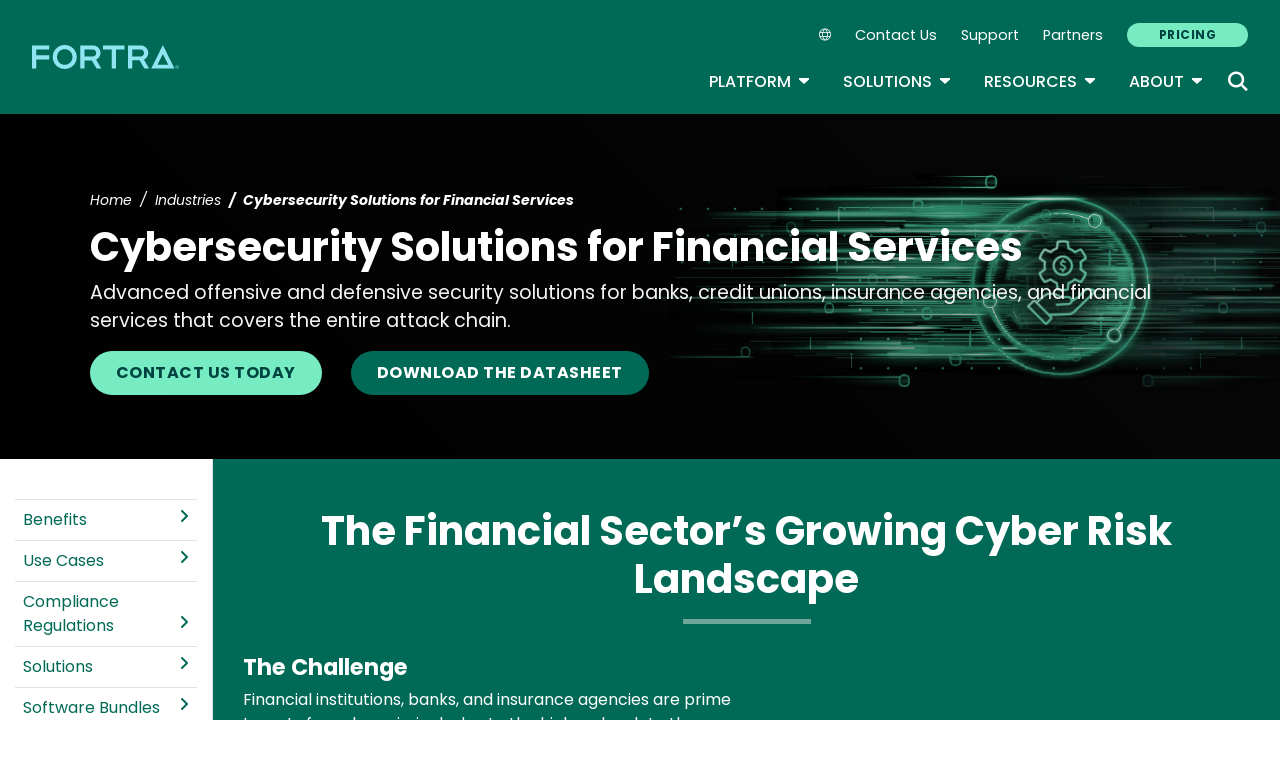

--- FILE ---
content_type: text/html; charset=UTF-8
request_url: https://www.fortra.com/industry/finance
body_size: 21105
content:
<!DOCTYPE html>
<html lang="en" dir="ltr" prefix="og: https://ogp.me/ns#">
<head>
  <meta charset="utf-8" />
<meta name="description" content="Fortra delivers customized solutions to the cybersecurity challenges facing the financial services sector — from cloud computing to compliance and beyond." />
<meta name="abstract" content="Fortra delivers customized solutions to the cybersecurity challenges facing the financial services sector — from cloud computing to compliance and beyond." />
<meta name="keywords" content="financial services cybersecurity" />
<meta name="robots" content="index, follow" />
<link rel="canonical" href="https://www.fortra.com/industry/finance" />
<meta property="og:title" content="Cybersecurity Solutions for Financial Services" />
<meta property="og:description" content="Fortra delivers customized solutions to the cybersecurity challenges facing the financial services sector — from cloud computing to compliance and beyond." />
<meta name="twitter:card" content="summary_large_image" />
<meta name="twitter:description" content="Fortra delivers customized solutions to the cybersecurity challenges facing the financial services sector — from cloud computing to compliance and beyond." />
<meta name="twitter:title" content="Cybersecurity Solutions for Financial Services" />
<meta name="Generator" content="Drupal 10 (https://www.drupal.org)" />
<meta name="MobileOptimized" content="width" />
<meta name="HandheldFriendly" content="true" />
<meta name="viewport" content="width=device-width, initial-scale=1, shrink-to-fit=no" />
<meta name="title" content="Cybersecurity Solutions for Financial Services | Fortra" />
<meta name="contentgroup1" content="Fortra Corporate" />
<meta name="contentgroup2" content="Fortra Corporate - 2" />
<script type="application/ld+json">{
    "@context": "https://schema.org",
    "@graph": [
        {
            "@context": "https://schema.org",
            "@type": "SiteNavigationElement",
            "@id": "#table-of-contents",
            "name": "IBM Power Solutions",
            "url": "https://power.fortra.com"
        },
        {
            "@context": "https://schema.org",
            "@type": "SiteNavigationElement",
            "@id": "#table-of-contents",
            "name": "About",
            "url": "https://www.fortra.com/about"
        },
        {
            "@context": "https://schema.org",
            "@type": "SiteNavigationElement",
            "@id": "#table-of-contents",
            "name": "Company",
            "url": "https://www.fortra.com/about"
        },
        {
            "@context": "https://schema.org",
            "@type": "SiteNavigationElement",
            "@id": "#table-of-contents",
            "name": "Recognition",
            "url": "https://www.fortra.com/about/awards"
        },
        {
            "@context": "https://schema.org",
            "@type": "SiteNavigationElement",
            "@id": "#table-of-contents",
            "name": "Careers",
            "url": "https://www.fortra.com/about/careers"
        },
        {
            "@context": "https://schema.org",
            "@type": "SiteNavigationElement",
            "@id": "#table-of-contents",
            "name": "Our Experts",
            "url": "https://www.fortra.com/about/experts"
        },
        {
            "@context": "https://schema.org",
            "@type": "SiteNavigationElement",
            "@id": "#table-of-contents",
            "name": "Newsroom",
            "url": "https://www.fortra.com/about/newsroom"
        },
        {
            "@context": "https://schema.org",
            "@type": "SiteNavigationElement",
            "@id": "#table-of-contents",
            "name": "Partners",
            "url": "https://www.fortra.com/about/partner-program"
        },
        {
            "@context": "https://schema.org",
            "@type": "SiteNavigationElement",
            "@id": "#table-of-contents",
            "name": "Why Fortra",
            "url": "https://www.fortra.com/about/why-fortra"
        },
        {
            "@context": "https://schema.org",
            "@type": "SiteNavigationElement",
            "@id": "#table-of-contents",
            "name": "Blog",
            "url": "https://www.fortra.com/blog"
        },
        {
            "@context": "https://schema.org",
            "@type": "SiteNavigationElement",
            "@id": "#table-of-contents",
            "name": "CMMC",
            "url": "https://www.fortra.com/compliance/cmmc"
        },
        {
            "@context": "https://schema.org",
            "@type": "SiteNavigationElement",
            "@id": "#table-of-contents",
            "name": "GDPR",
            "url": "https://www.fortra.com/compliance/gdpr-compliance"
        },
        {
            "@context": "https://schema.org",
            "@type": "SiteNavigationElement",
            "@id": "#table-of-contents",
            "name": "HIPAA",
            "url": "https://www.fortra.com/compliance/hipaa"
        },
        {
            "@context": "https://schema.org",
            "@type": "SiteNavigationElement",
            "@id": "#table-of-contents",
            "name": "ITSAR",
            "url": "https://www.fortra.com/compliance/itsar"
        },
        {
            "@context": "https://schema.org",
            "@type": "SiteNavigationElement",
            "@id": "#table-of-contents",
            "name": "NIST CSF",
            "url": "https://www.fortra.com/compliance/nist-csf"
        },
        {
            "@context": "https://schema.org",
            "@type": "SiteNavigationElement",
            "@id": "#table-of-contents",
            "name": "PCI DSS",
            "url": "https://www.fortra.com/compliance/pci-compliance"
        },
        {
            "@context": "https://schema.org",
            "@type": "SiteNavigationElement",
            "@id": "#table-of-contents",
            "name": "Energy &amp; Utilities",
            "url": "https://www.fortra.com/industry/energy-utilities"
        },
        {
            "@context": "https://schema.org",
            "@type": "SiteNavigationElement",
            "@id": "#table-of-contents",
            "name": "Financial",
            "url": "https://www.fortra.com/industry/finance"
        },
        {
            "@context": "https://schema.org",
            "@type": "SiteNavigationElement",
            "@id": "#table-of-contents",
            "name": "Public Sector",
            "url": "https://www.fortra.com/industry/government"
        },
        {
            "@context": "https://schema.org",
            "@type": "SiteNavigationElement",
            "@id": "#table-of-contents",
            "name": "Healthcare",
            "url": "https://www.fortra.com/industry/healthcare"
        },
        {
            "@context": "https://schema.org",
            "@type": "SiteNavigationElement",
            "@id": "#table-of-contents",
            "name": "Manufacturing",
            "url": "https://www.fortra.com/industry/industrial-manufacturing"
        },
        {
            "@context": "https://schema.org",
            "@type": "SiteNavigationElement",
            "@id": "#table-of-contents",
            "name": "Retail",
            "url": "https://www.fortra.com/industry/retail"
        },
        {
            "@context": "https://schema.org",
            "@type": "SiteNavigationElement",
            "@id": "#table-of-contents",
            "name": "SaaS",
            "url": "https://www.fortra.com/industry/saas"
        },
        {
            "@context": "https://schema.org",
            "@type": "SiteNavigationElement",
            "@id": "#table-of-contents",
            "name": "Threat Research",
            "url": "https://www.fortra.com/intelligence"
        },
        {
            "@context": "https://schema.org",
            "@type": "SiteNavigationElement",
            "@id": "#table-of-contents",
            "name": "Ransomware",
            "url": "https://www.fortra.com/intelligence/ransomware"
        },
        {
            "@context": "https://schema.org",
            "@type": "SiteNavigationElement",
            "@id": "#table-of-contents",
            "name": "Platform",
            "url": "https://www.fortra.com/platform"
        },
        {
            "@context": "https://schema.org",
            "@type": "SiteNavigationElement",
            "@id": "#table-of-contents",
            "name": "Platform Overview",
            "url": "https://www.fortra.com/platform"
        },
        {
            "@context": "https://schema.org",
            "@type": "SiteNavigationElement",
            "@id": "#table-of-contents",
            "name": "Data Classification",
            "url": "https://www.fortra.com/platform/data-classification"
        },
        {
            "@context": "https://schema.org",
            "@type": "SiteNavigationElement",
            "@id": "#table-of-contents",
            "name": "Data Loss Prevention",
            "url": "https://www.fortra.com/platform/data-loss-prevention"
        },
        {
            "@context": "https://schema.org",
            "@type": "SiteNavigationElement",
            "@id": "#table-of-contents",
            "name": "Securing AI",
            "url": "https://www.fortra.com/platform/data-loss-prevention/ai"
        },
        {
            "@context": "https://schema.org",
            "@type": "SiteNavigationElement",
            "@id": "#table-of-contents",
            "name": "Cloud Data Protection",
            "url": "https://www.fortra.com/platform/data-loss-prevention/cloud-data-protection"
        },
        {
            "@context": "https://schema.org",
            "@type": "SiteNavigationElement",
            "@id": "#table-of-contents",
            "name": "IP Protection",
            "url": "https://www.fortra.com/platform/data-loss-prevention/ip-protection"
        },
        {
            "@context": "https://schema.org",
            "@type": "SiteNavigationElement",
            "@id": "#table-of-contents",
            "name": "DSPM",
            "url": "https://www.fortra.com/platform/data-security-posture-management"
        },
        {
            "@context": "https://schema.org",
            "@type": "SiteNavigationElement",
            "@id": "#table-of-contents",
            "name": "View all products and services",
            "url": "https://www.fortra.com/products"
        },
        {
            "@context": "https://schema.org",
            "@type": "SiteNavigationElement",
            "@id": "#table-of-contents",
            "name": "Brand Protection",
            "url": "https://www.fortra.com/products/brand-protection"
        },
        {
            "@context": "https://schema.org",
            "@type": "SiteNavigationElement",
            "@id": "#table-of-contents",
            "name": "Offensive Security",
            "url": "https://www.fortra.com/products/offensive-security-overview"
        },
        {
            "@context": "https://schema.org",
            "@type": "SiteNavigationElement",
            "@id": "#table-of-contents",
            "name": "Outflank Security Tooling",
            "url": "https://www.fortra.com/products/outflank-security-tooling"
        },
        {
            "@context": "https://schema.org",
            "@type": "SiteNavigationElement",
            "@id": "#table-of-contents",
            "name": "Core Impact",
            "url": "https://www.fortra.com/products/penetration-testing-software"
        },
        {
            "@context": "https://schema.org",
            "@type": "SiteNavigationElement",
            "@id": "#table-of-contents",
            "name": "Cobalt Strike",
            "url": "https://www.fortra.com/products/software-adversary-simulations-and-red-team-operations"
        },
        {
            "@context": "https://schema.org",
            "@type": "SiteNavigationElement",
            "@id": "#table-of-contents",
            "name": "Resources",
            "url": "https://www.fortra.com/resources"
        },
        {
            "@context": "https://schema.org",
            "@type": "SiteNavigationElement",
            "@id": "#table-of-contents",
            "name": "View all resources",
            "url": "https://www.fortra.com/resources"
        },
        {
            "@context": "https://schema.org",
            "@type": "SiteNavigationElement",
            "@id": "#table-of-contents",
            "name": "Case Studies",
            "url": "https://www.fortra.com/resources?size=n_20_n&amp;filters%5B0%5D%5Bfield%5D=cta_type.keyword&amp;filters%5B0%5D%5Bvalues%5D%5B0%5D=Case%20Study&amp;filters%5B0%5D%5Btype%5D=any&amp;sort%5B0%5D%5Bfield%5D=published_at&amp;sort%5B0%5D%5Bdirection%5D=desc"
        },
        {
            "@context": "https://schema.org",
            "@type": "SiteNavigationElement",
            "@id": "#table-of-contents",
            "name": "Datasheets",
            "url": "https://www.fortra.com/resources?size=n_20_n&amp;filters%5B0%5D%5Bfield%5D=cta_type.keyword&amp;filters%5B0%5D%5Bvalues%5D%5B0%5D=Datasheet&amp;filters%5B0%5D%5Btype%5D=any&amp;sort%5B0%5D%5Bfield%5D=published_at&amp;sort%5B0%5D%5Bdirection%5D=desc"
        },
        {
            "@context": "https://schema.org",
            "@type": "SiteNavigationElement",
            "@id": "#table-of-contents",
            "name": "Guides",
            "url": "https://www.fortra.com/resources?size=n_20_n&amp;filters%5B0%5D%5Bfield%5D=cta_type.keyword&amp;filters%5B0%5D%5Bvalues%5D%5B0%5D=Guide&amp;filters%5B0%5D%5Btype%5D=any&amp;sort%5B0%5D%5Bfield%5D=published_at&amp;sort%5B0%5D%5Bdirection%5D=desc"
        },
        {
            "@context": "https://schema.org",
            "@type": "SiteNavigationElement",
            "@id": "#table-of-contents",
            "name": "Events",
            "url": "https://www.fortra.com/resources?size=n_20_n&amp;filters%5B0%5D%5Bfield%5D=cta_type.keyword&amp;filters%5B0%5D%5Bvalues%5D%5B0%5D=Live%20Event&amp;filters%5B0%5D%5Btype%5D=any&amp;sort%5B0%5D%5Bfield%5D=published_at&amp;sort%5B0%5D%5Bdirection%5D=desc"
        },
        {
            "@context": "https://schema.org",
            "@type": "SiteNavigationElement",
            "@id": "#table-of-contents",
            "name": "Webinars",
            "url": "https://www.fortra.com/resources?size=n_20_n&amp;filters%5B0%5D%5Bfield%5D=cta_type.keyword&amp;filters%5B0%5D%5Bvalues%5D%5B0%5D=On-Demand%20Webinar&amp;filters%5B0%5D%5Btype%5D=any&amp;sort%5B0%5D%5Bfield%5D=published_at&amp;sort%5B0%5D%5Bdirection%5D=desc"
        },
        {
            "@context": "https://schema.org",
            "@type": "SiteNavigationElement",
            "@id": "#table-of-contents",
            "name": "Security Advisories",
            "url": "https://www.fortra.com/security/advisories/research"
        },
        {
            "@context": "https://schema.org",
            "@type": "SiteNavigationElement",
            "@id": "#table-of-contents",
            "name": "Emerging Threats",
            "url": "https://www.fortra.com/security/emerging-threats"
        },
        {
            "@context": "https://schema.org",
            "@type": "SiteNavigationElement",
            "@id": "#table-of-contents",
            "name": "View all solutions",
            "url": "https://www.fortra.com/solutions"
        },
        {
            "@context": "https://schema.org",
            "@type": "SiteNavigationElement",
            "@id": "#table-of-contents",
            "name": "Data Protection",
            "url": "https://www.fortra.com/solutions/data-protection"
        },
        {
            "@context": "https://schema.org",
            "@type": "SiteNavigationElement",
            "@id": "#table-of-contents",
            "name": "Cloud Security",
            "url": "https://www.fortra.com/solutions/data-protection/endpoint-cloud-protection"
        },
        {
            "@context": "https://schema.org",
            "@type": "SiteNavigationElement",
            "@id": "#table-of-contents",
            "name": "Secure File Transfer",
            "url": "https://www.fortra.com/solutions/data-security/secure-file-transfer"
        },
        {
            "@context": "https://schema.org",
            "@type": "SiteNavigationElement",
            "@id": "#table-of-contents",
            "name": "Zero Trust",
            "url": "https://www.fortra.com/solutions/zero-trust"
        },
        {
            "@context": "https://schema.org",
            "@type": "SiteNavigationElement",
            "@id": "#table-of-contents",
            "name": "Phishing Protection",
            "url": "https://www.phishlabs.com/services/brand-protection/customer-phishing-protection"
        },
        {
            "@context": "https://schema.org",
            "@type": "SiteNavigationElement",
            "@id": "#table-of-contents",
            "name": "Domain Monitoring",
            "url": "https://www.phishlabs.com/services/brand-protection/domain-monitoring"
        },
        {
            "@context": "https://schema.org",
            "@type": "SiteNavigationElement",
            "@id": "#table-of-contents",
            "name": "Social Media Protection",
            "url": "https://www.phishlabs.com/services/brand-protection/social-media-protection"
        },
        {
            "@context": "https://schema.org",
            "@type": "SiteNavigationElement",
            "@id": "#table-of-contents",
            "name": "Dark Web Monitoring",
            "url": "https://www.phishlabs.com/services/threat-intelligence/dark-web-monitoring"
        },
        {
            "@context": "https://schema.org",
            "@type": "SiteNavigationElement",
            "@id": "#table-of-contents",
            "name": "Fraud Prevention",
            "url": "https://www.phishlabs.com/solutions/fraud-prevention"
        },
        {
            "@context": "https://schema.org",
            "@type": "SiteNavigationElement",
            "@id": "#table-of-contents",
            "name": "Partners",
            "url": "https://www.fortra.com/about/channel-program"
        },
        {
            "@context": "https://schema.org",
            "@type": "SiteNavigationElement",
            "@id": "#table-of-contents",
            "name": "Contact Us",
            "url": "https://www.fortra.com/contact-us"
        },
        {
            "@context": "https://schema.org",
            "@type": "SiteNavigationElement",
            "@id": "#table-of-contents",
            "name": "Pricing",
            "url": "https://www.fortra.com/pricing"
        },
        {
            "@context": "https://schema.org",
            "@type": "SiteNavigationElement",
            "@id": "#table-of-contents",
            "name": "Support",
            "url": "https://www.fortra.com/support"
        }
    ]
}</script>
<meta http-equiv="x-ua-compatible" content="ie=edge" />
<script type="application/ld+json">{
    "@context": "https://schema.org/",
    "@type": "BlogPosting",
    "mainEntityOfPage": {
        "@type": "WebPage",
        "id": "https://www.fortra.com/blog/navigating-complex-world-financial-services-compliance"
    },
    "headline": "Navigating the Complex World of Financial Services Compliance",
    "description": "Discover practical strategies to tackle the challenges of financial services compliance. Stay ahead of regulatory demands, reduce risk, and build a more resilient security posture.",
    "image": "https://www.fortra.com/sites/default/files/styles/og_image/public/2025-07/financial_compliance.png?itok=XltQiflV",
    "datePublished": "2025-07-07",
    "dateModified": "2025-07-07"
}</script>
<script type="application/ld+json">{
    "@context": "https://schema.org",
    "@type": "BreadcrumbList",
    "itemListElement": [
        {
            "@type": "ListItem",
            "position": 1,
            "name": "Home",
            "item": "https://www.fortra.com/"
        },
        {
            "@type": "ListItem",
            "position": 2,
            "name": "Industries",
            "item": "https://www.fortra.com/industry"
        },
        {
            "@type": "ListItem",
            "position": 3,
            "name": "Financial Services - Industry"
        }
    ]
}</script>
<link rel="icon" href="/themes/custom/hs/favicon.ico" type="image/vnd.microsoft.icon" />
<link rel="alternate" hreflang="en" href="https://www.fortra.com/industry/finance" />
<link rel="alternate" hreflang="fr" href="https://www.fortra.com/fr/industry/finance" />
<link rel="alternate" hreflang="de" href="https://www.fortra.com/de/industry/finance" />
<link rel="alternate" hreflang="es" href="https://www.fortra.com/es/industry/finance" />

    <link rel="icon" href="/favicon.ico" sizes="any"> <!-- REVISED (Nov 8)! -->
  <link rel="icon" href="/themes/custom/fortra_parent_2022/favicon.svg" type="image/svg+xml">
  <link rel="apple-touch-icon" href="/themes/custom/fortra_parent_2022/apple-touch-icon.png"/>
  <link rel="manifest" href="/themes/custom/fortra_parent_2022/manifest.json">
      <title>Cybersecurity Solutions for Financial Services | Fortra</title>
    <link rel="stylesheet" media="all" href="/sites/default/files/css/css_wdYHh-fY6nEFVmNuwWC_37OaPZbgUXQQ5CFENlkXPog.css?delta=0&amp;language=en&amp;theme=hs&amp;include=[base64]" />
<link rel="stylesheet" media="all" href="/sites/default/files/css/css_JWX_9W9IQs1_U-yzIU9MLN1jHFAjSId7Rds035FBdjY.css?delta=1&amp;language=en&amp;theme=hs&amp;include=[base64]" />
<link rel="stylesheet" media="print" href="/sites/default/files/css/css_6NE45QwvKFP4VPVusAeEneDayzsorr4-pFVA_Ym0MjI.css?delta=2&amp;language=en&amp;theme=hs&amp;include=[base64]" />
<link rel="stylesheet" media="all" href="/sites/default/files/css/css_ctc10wgN38_4Od5QDRlR03KqRs-9_SgEx3RDSnWQpd0.css?delta=3&amp;language=en&amp;theme=hs&amp;include=[base64]" />

   
    <!-- VWO start -->
<link rel="preconnect" href="https://dev.visualwebsiteoptimizer.com" />
<script type="text/javascript" id="vwoCode"></script>
<!-- VWO end -->
<!-- TrustArc tag start -->
<div id="consent_blackbar"></div>
<script async="async" src="https://consent.trustarc.com/notice?domain=helpsystems.com&c=teconsent&gtm=1&js=nj&noticeType=bb&text=true&pn=2&cookieLink=https://www.fortra.com/cookie-policy&privacypolicylink=https://www.fortra.com/privacy-policy" crossorigin=""></script>
<script>
    var __dispatched__ = {};
    // Map of previously dispatched preference levels
    /* First step is to register with the CM API to receive callbacks when a
       preference update occurs. You must wait for the CM API
       (PrivacyManagerAPI object) to exist on the page before registering.
    */
    var __i__ = self.postMessage && setInterval(function () {
      if (self.PrivacyManagerAPI && __i__) {
        var apiObject = {
          PrivacyManagerAPI: {
            action: "getConsentDecision",
            timestamp: new Date().getTime(),
            self: self.location.host
          }
        };
        self.top.postMessage(JSON.stringify(apiObject), "*");
        __i__ = clearInterval(__i__);
      }
    }, 50);
    /*
      Callbacks will occur in the form of a PostMessage event.
      This code listens for the appropriately formatted PostMessage event,
      gets the new consent decision, and then pushes the events into the GTM framework. Once the event is submitted, that consent decision is marked in the 'dispatched' map so it does not occur more than once.
    */
    self.addEventListener("message", function (e, d) {
      try {
        if (e.data && (d = JSON.parse(e.data)) && (d = d.PrivacyManagerAPI) && d.capabilities && d.action == "getConsentDecision") {
          var newDecision = self.PrivacyManagerAPI.callApi("getGDPRConsentDecision", self.location.host).consentDecision;
          newDecision && newDecision.forEach(function (label) {
            if (! __dispatched__[label]) {
              self.dataLayer && self.dataLayer.push({
                "event": "GDPR Pref Allows " + label
              });
              __dispatched__[label] = 1;
            }
          });
        }
      } catch (xx) { /** not a cm api message **/
      }
    });

    self.addEventListener("message", function(e, d) {
      var notice_behavior = getCookie('notice_behavior');
      var cmapi_cookie_privacy = getCookie('cmapi_cookie_privacy');
      if ((notice_behavior.indexOf('us') > -1 && (document.cookie.indexOf('cmapi_cookie_privacy') < 0 || cmapi_cookie_privacy.indexOf(2) > -1))
          || (notice_behavior.indexOf('eu') > -1 && cmapi_cookie_privacy.indexOf(2) > -1)) {
          vwoConsent();
      }
    });

    function getCookie(cname) {
      let name = cname + "=";
      let decodedCookie = decodeURIComponent(document.cookie);
      let ca = decodedCookie.split(';');
      for(let i = 0; i <ca.length; i++) {
        let c = ca[i];
        while (c.charAt(0) == ' ') {
          c = c.substring(1);
        }
        if (c.indexOf(name) == 0) {
          return c.substring(name.length, c.length);
        }
      }
      return "";
    }

    function vwoConsent(){
      window._vwo_code || (function() {
      var account_id=344368,
      version=2.1,
      settings_tolerance=2000,
      hide_element='body',
      hide_element_style = 'opacity:0 !important;filter:alpha(opacity=0) !important;background:none !important',
      /* DO NOT EDIT BELOW THIS LINE */
      f=false,w=window,d=document,v=d.querySelector('#vwoCode'),cK='_vwo_'+account_id+'_settings',cc={};try{var c=JSON.parse(localStorage.getItem('_vwo_'+account_id+'_config'));cc=c&&typeof c==='object'?c:{}}catch(e){}var stT=cc.stT==='session'?w.sessionStorage:w.localStorage;code={nonce:v&&v.nonce,use_existing_jquery:function(){return typeof use_existing_jquery!=='undefined'?use_existing_jquery:undefined},library_tolerance:function(){return typeof library_tolerance!=='undefined'?library_tolerance:undefined},settings_tolerance:function(){return cc.sT||settings_tolerance},hide_element_style:function(){return'{'+(cc.hES||hide_element_style)+'}'},hide_element:function(){if(performance.getEntriesByName('first-contentful-paint')[0]){return''}return typeof cc.hE==='string'?cc.hE:hide_element},getVersion:function(){return version},finish:function(e){if(!f){f=true;var t=d.getElementById('_vis_opt_path_hides');if(t)t.parentNode.removeChild(t);if(e)(new Image).src='https://dev.visualwebsiteoptimizer.com/ee.gif?a='+account_id+e}},finished:function(){return f},addScript:function(e){var t=d.createElement('script');t.type='text/javascript';if(e.src){t.src=e.src}else{t.text=e.text}v&&t.setAttribute('nonce',v.nonce);d.getElementsByTagName('head')[0].appendChild(t)},load:function(e,t){var n=this.getSettings(),i=d.createElement('script'),r=this;t=t||{};if(n){i.textContent=n;d.getElementsByTagName('head')[0].appendChild(i);if(!w.VWO||VWO.caE){stT.removeItem(cK);r.load(e)}}else{var o=new XMLHttpRequest;o.open('GET',e,true);o.withCredentials=!t.dSC;o.responseType=t.responseType||'text';o.onload=function(){if(t.onloadCb){return t.onloadCb(o,e)}if(o.status===200||o.status===304){_vwo_code.addScript({text:o.responseText})}else{_vwo_code.finish('&e=loading_failure:'+e)}};o.onerror=function(){if(t.onerrorCb){return t.onerrorCb(e)}_vwo_code.finish('&e=loading_failure:'+e)};o.send()}},getSettings:function(){try{var e=stT.getItem(cK);if(!e){return}e=JSON.parse(e);if(Date.now()>e.e){stT.removeItem(cK);return}return e.s}catch(e){return}},init:function(){if(d.URL.indexOf('__vwo_disable__')>-1)return;var e=this.settings_tolerance();w._vwo_settings_timer=setTimeout(function(){_vwo_code.finish();stT.removeItem(cK)},e);var t;if(this.hide_element()!=='body'){t=d.createElement('style');var n=this.hide_element(),i=n?n+this.hide_element_style():'',r=d.getElementsByTagName('head')[0];t.setAttribute('id','_vis_opt_path_hides');v&&t.setAttribute('nonce',v.nonce);t.setAttribute('type','text/css');if(t.styleSheet)t.styleSheet.cssText=i;else t.appendChild(d.createTextNode(i));r.appendChild(t)}else{t=d.getElementsByTagName('head')[0];var i=d.createElement('div');i.style.cssText='z-index: 2147483647 !important;position: fixed !important;left: 0 !important;top: 0 !important;width: 100% !important;height: 100% !important;background: white !important;display: block !important;';i.setAttribute('id','_vis_opt_path_hides');i.classList.add('_vis_hide_layer');t.parentNode.insertBefore(i,t.nextSibling)}var o=window._vis_opt_url||d.URL,s='https://dev.visualwebsiteoptimizer.com/j.php?a='+account_id+'&u='+encodeURIComponent(o)+'&vn='+version;if(w.location.search.indexOf('_vwo_xhr')!==-1){this.addScript({src:s})}else{this.load(s+'&x=true')}}};w._vwo_code=code;code.init();})();
    }
</script>
      <!-- start Omniconvert.com code -->
      
  <!-- Content Group 1 -->
   <!-- End Content Group 2 -->
    <!-- Google Tag Manager start -->
  <script>(function(w,d,s,l,i){w[l]=w[l]||[];w[l].push({'gtm.start':new Date().getTime(),event:'gtm.js'});var f=d.getElementsByTagName(s)[0],j=d.createElement(s),dl=l!='dataLayer'?'&l='+l:'';j.async=true;j.src='https://www.googletagmanager.com/gtm.js?id='+i+dl;f.parentNode.insertBefore(j,f);})(window,document,'script','dataLayer','GTM-5SVD7PM');</script>
  <!-- Google Tag Manager end -->
      <script type="module" src="https://unpkg.com/@splinetool/viewer@1.9.85/build/spline-viewer.js"></script>
</head>
<body class="layout-no-sidebars page-node-25896 path-node node--type-cornerstone">
    <!-- Google Tag Manager (noscript) -->
  <noscript>
    <iframe src="https://www.googletagmanager.com/ns.html?id=GTM-5SVD7PM" height="0" width="0" style="display:none;visibility:hidden"></iframe>
  </noscript>
  <!-- End Google Tag Manager (noscript) -->
    <a href="#main-content" class="visually-hidden focusable skip-link">
    Skip to main content
  </a>
  
    <div class="dialog-off-canvas-main-canvas" data-off-canvas-main-canvas>
    <div id="page-wrapper">
  <div id="page">
            
    <header id="header" class="header" role="banner" aria-label="Site header">
              <nav class="navbar navbar-expand-xl">
          <div class="logo_container">
								<!--<span class="logo_helper"></span>-->
            <a href="/" title="Home">
              <span class="fortra-logo base-logo">
									<img width="150" height="24" src="https://static.fortra.com/fortra-global-assets/fortra-logo-full.svg?l=1139284276" alt="Fortra" class="logo-full">
									<img src="https://static.fortra.com/fortra-global-assets/fortra-logo-small.svg?l=1694189403" alt="Data Classification" data-height-percentage="54" class="logo-small">
							</span>
            </a>
            
          </div>

          <div class="d-flex d-xl-none">
            <div class="language-switcher-language-url block block-language block-language-blocklanguage-interface" id="block-hs-languageswitcher" role="navigation">
  
    
      <div class="content">
      
<div class="dropdown">
  <div class="dropdown-toggle language-toggle" type="button" id="language-switcher" data-toggle="dropdown" aria-expanded="false">
    <i class="fa-sharp fa-light fa-globe"></i>
  </div>
  <div class="dropdown-menu" aria-labelledby="language-switcher"><span hreflang="en" data-drupal-link-system-path="node/25896" class="en dropdown-item is-active" aria-current="page"><a href="/industry/finance" class="language-link is-active" hreflang="en" data-drupal-link-system-path="node/25896" aria-current="page">EN</a></span><span hreflang="fr" data-drupal-link-system-path="node/25896" class="fr dropdown-item"><a href="/fr/industry/finance" class="language-link" hreflang="fr" data-drupal-link-system-path="node/25896">FR</a></span><span hreflang="de" data-drupal-link-system-path="node/25896" class="de dropdown-item"><a href="/de/industry/finance" class="language-link" hreflang="de" data-drupal-link-system-path="node/25896">DE</a></span><span hreflang="es" data-drupal-link-system-path="node/25896" class="es dropdown-item"><a href="/es/industry/finance" class="language-link" hreflang="es" data-drupal-link-system-path="node/25896">ES</a></span><span></span><span></span></div>
</div>

    </div>
  </div>

          </div>

          <button class="navbar-toggler col-2 col-md-1" type="button" data-toggle="collapse" data-target="#navbarCollapse" aria-controls="navbarCollapse" aria-expanded="false" aria-label="Toggle navigation">
            <span class="navbar-toggler-icon"></span>
            <span class="navbar-toggler-close"><i class="fa-sharp fa-times" aria-hidden="true"></i></span>
          </button>
          <div class="collapse navbar-collapse ml-auto" id="navbarCollapse">
            <div class="header-menus d-flex flex-fill flex-column align-items-start align-items-xl-end">
                              <div class="ml-auto d-none d-xl-block">
                    <section class="region region-secondary-menu ml-xl-auto d-none d-xl-flex flex-row col-12 flex-wrap align-items-center">
    <div class="language-switcher-language-url block block-language block-language-blocklanguage-interface" id="block-hs-languageswitcher" role="navigation">
  
    
      <div class="content">
      
<div class="dropdown">
  <div class="dropdown-toggle language-toggle" type="button" id="language-switcher" data-toggle="dropdown" aria-expanded="false">
    <i class="fa-sharp fa-light fa-globe"></i>
  </div>
  <div class="dropdown-menu" aria-labelledby="language-switcher"><span hreflang="en" data-drupal-link-system-path="node/25896" class="en dropdown-item is-active" aria-current="page"><a href="/industry/finance" class="language-link is-active" hreflang="en" data-drupal-link-system-path="node/25896" aria-current="page">EN</a></span><span hreflang="fr" data-drupal-link-system-path="node/25896" class="fr dropdown-item"><a href="/fr/industry/finance" class="language-link" hreflang="fr" data-drupal-link-system-path="node/25896">FR</a></span><span hreflang="de" data-drupal-link-system-path="node/25896" class="de dropdown-item"><a href="/de/industry/finance" class="language-link" hreflang="de" data-drupal-link-system-path="node/25896">DE</a></span><span hreflang="es" data-drupal-link-system-path="node/25896" class="es dropdown-item"><a href="/es/industry/finance" class="language-link" hreflang="es" data-drupal-link-system-path="node/25896">ES</a></span><span></span><span></span></div>
</div>

    </div>
  </div>
    <nav role="navigation" aria-labelledby="block-secondarynavigation-menu" id="block-secondarynavigation" class="block block-menu navigation menu--secondary-navigation main-menu navbar navbar-expand-xl">
            
  <div class="sr-only" id="block-secondarynavigation-menu">Secondary Navigation</div>
  

        
              <ul region="secondary_menu" class="clearfix nav">
        
                                <li class="nav-item">
                                          
                      <a href="/contact-us" class="nav-link" data-drupal-link-system-path="node/11398">Contact Us</a>
                        </li>
    
                                <li class="nav-item">
                                          
                      <a href="/support" class="nav-link" data-drupal-link-system-path="node/11469">Support</a>
                        </li>
    
                                <li class="nav-item">
                                          
                      <a href="/about/channel-program" class="nav-link" data-drupal-link-system-path="node/11650">Partners</a>
                        </li>
    
                                <li class="nav-item">
                                          
                      <a href="/pricing" class="btn btn-primary nav-link btn btn-primary" data-drupal-link-system-path="node/18717">Pricing</a>
                        </li>
        </ul>
  


  </nav>

  </section>

                                  </div>

                <div class="header-primary ml-xl-auto d-flex flex-column flex-xl-row col-12 justify-content-xl-end">
                    <div id="block-fortramainmenu" class="block block-fortra-core block-fortra-main-menu-block">
  
    
      <div class="content">
              <ul region="primary_menu" class="clearfix main-navigation--nav nav navbar-nav menu-level-">
  
                          
      
      <li class="fmHasChildren dropdown-menu--has-3-columns nav-item menu-name-platform expanded dropdown">
                          
        
                              <div class="btn-group">
    <button id="mlc-dfc15016-8490-47f0-a158-597fabcd006f" type="button" class="nav-link dropdown-toggle dropdown-toggle-split" data-toggle="dropdown" aria-haspopup="true" aria-expanded="false">
    Platform
    <span class="sr-only">Toggle Dropdown</span>
    </button>
            <ul class="dropdown-menu menu-level-1">
  
                          
      
      <li class="dropdown-item">
        
        
                  <a href="/platform" class="fmFullWhite" data-drupal-link-system-path="node/26506">Platform Overview</a>
        
                </li>
                              
      
      <li class="fmColumn fmHasChildren dropdown-submenu expanded dropdown">
        
        
                  <span>Column 1</span>
                  <ul class="dropdown-submenu menu-level-2">
  
                          
      
      <li class="fmHasChildren dropdown-submenu expanded dropdown">
        
        
                  <a href="/solutions/data-protection" class="menu-item__title-link--1" data-drupal-link-system-path="node/24510">Data Protection</a>
                  <ul class="dropdown-submenu menu-level-3">
  
                          
      
      <li class="dropdown-item">
        
        
                  <a href="/platform/data-security-posture-management" title="Continuously discover, classify, and protect sensitive data across cloud environments to prevent exposure risks." data-drupal-link-system-path="node/28268">DSPM</a>
        
                <div class="menu-item-description">Continuously discover, classify, and protect sensitive data across cloud environments to prevent exposure risks.</div>
                </li>
                              
      
      <li class="dropdown-item">
        
        
                  <a href="/platform/data-loss-prevention/cloud-data-protection" title="Secure cloud-stored data through encryption, access controls, and continuous monitoring for compliance." data-drupal-link-system-path="node/29896">Cloud Data Protection</a>
        
                <div class="menu-item-description">Secure cloud-stored data through encryption, access controls, and continuous monitoring for compliance.</div>
                </li>
                              
      
      <li class="dropdown-item">
        
        
                  <a href="/platform/data-classification" title="Automatically identify and label sensitive information to enforce proper handling and regulatory compliance." data-drupal-link-system-path="node/30242">Data Classification</a>
        
                <div class="menu-item-description">Automatically identify and label sensitive information to enforce proper handling and regulatory compliance.</div>
                </li>
                              
      
      <li class="dropdown-item">
        
        
                  <a href="/platform/data-loss-prevention" title="Detect and prevent unauthorized sharing of confidential data across endpoints, networks, and cloud platforms." data-drupal-link-system-path="node/28768">Data Loss Prevention</a>
        
                <div class="menu-item-description">Detect and prevent unauthorized sharing of confidential data across endpoints, networks, and cloud platforms.</div>
                </li>
        </ul>

        
                </li>
        </ul>

        
                </li>
                              
      
      <li class="fmColumn fmHasChildren dropdown-submenu expanded dropdown">
        
        
                  <span>Column 2</span>
                  <ul class="dropdown-submenu menu-level-2">
  
                          
      
      <li class="fmHasChildren dropdown-submenu expanded dropdown">
        
        
                  <a href="/products/brand-protection" class="menu-item__title-link--2" data-drupal-link-system-path="node/24297">Brand Protection</a>
                  <ul class="dropdown-submenu menu-level-3">
  
                          
      
      <li class="dropdown-item">
        
        
                  <a href="https://www.phishlabs.com/services/brand-protection/domain-monitoring" target="_blank" title="Track domain activity to detect impersonation, misuse, or fraudulent registrations targeting your brand." class="external">Domain Monitoring</a>
        
                <div class="menu-item-description">Track domain activity to detect impersonation, misuse, or fraudulent registrations targeting your brand.</div>
                </li>
                              
      
      <li class="dropdown-item">
        
        
                  <a href="https://www.phishlabs.com/services/brand-protection/customer-phishing-protection" target="_blank" title="Block malicious emails, links, and websites to safeguard users against credential theft and scams." class="external">Phishing Protection</a>
        
                <div class="menu-item-description">Block malicious emails, links, and websites to safeguard users against credential theft and scams.</div>
                </li>
                              
      
      <li class="dropdown-item">
        
        
                  <a href="https://www.phishlabs.com/services/brand-protection/social-media-protection" target="_blank" title="Monitor social platforms for impersonation, brand misuse, and leaked sensitive information." class="external">Social Media Protection</a>
        
                <div class="menu-item-description">Monitor social platforms for impersonation, brand misuse, and leaked sensitive information.</div>
                </li>
                              
      
      <li class="dropdown-item">
        
        
                  <a href="https://www.phishlabs.com/services/threat-intelligence/dark-web-monitoring" target="_blank" title="Scan dark web sources for stolen credentials, company data, or emerging cyber threats." class="external">Dark Web Monitoring</a>
        
                <div class="menu-item-description">Scan dark web sources for stolen credentials, company data, or emerging cyber threats.</div>
                </li>
        </ul>

        
                </li>
        </ul>

        
                </li>
                              
      
      <li class="fmColumn fmHasChildren dropdown-submenu expanded dropdown">
        
        
                  <span>Column 3</span>
                  <ul class="dropdown-submenu menu-level-2">
  
                          
      
      <li class="fmHasChildren dropdown-submenu expanded dropdown">
        
        
                  <a href="/products/offensive-security-overview" class="menu-item__title-link--4" data-drupal-link-system-path="node/28254">Offensive Security</a>
                  <ul class="dropdown-submenu menu-level-3">
  
                          
      
      <li class="dropdown-item">
        
        
                  <a href="/products/software-adversary-simulations-and-red-team-operations" title="Advanced adversary simulation platform for red teams to test detection and response effectiveness." data-drupal-link-system-path="node/20228">Cobalt Strike</a>
        
                <div class="menu-item-description">Advanced adversary simulation platform for red teams to test detection and response effectiveness.</div>
                </li>
                              
      
      <li class="dropdown-item">
        
        
                  <a href="/products/penetration-testing-software" title="Comprehensive penetration testing tool enabling safe exploitation and validation of security vulnerabilities." data-drupal-link-system-path="node/18808">Core Impact</a>
        
                <div class="menu-item-description">Comprehensive penetration testing tool enabling safe exploitation and validation of security vulnerabilities.</div>
                </li>
                              
      
      <li class="dropdown-item">
        
        
                  <a href="/products/outflank-security-tooling" title="Red team toolkit providing covert capabilities to emulate sophisticated real-world attacker behaviors." data-drupal-link-system-path="node/25074">Outflank Security Tooling</a>
        
                <div class="menu-item-description">Red team toolkit providing covert capabilities to emulate sophisticated real-world attacker behaviors.</div>
                </li>
        </ul>

        
                </li>
        </ul>

        
                </li>
                              
      
      <li class="dropdown-item">
        
        
                  <a href="/products" class="fmFullDusk" data-drupal-link-system-path="node/25940">View all products and services</a>
        
                </li>
        </ul>

  </div>

        
                </li>
                              
      
      <li class="fmHasChildren dropdown-menu--has-3-columns nav-item menu-name-solutions expanded active dropdown">
                          
        
                              <div class="btn-group">
    <button id="mlc-1f9bac62-e420-413f-b820-ee02e07f926c" type="button" class="nav-link dropdown-toggle dropdown-toggle-split" data-toggle="dropdown" aria-haspopup="true" aria-expanded="false">
    Solutions
    <span class="sr-only">Toggle Dropdown</span>
    </button>
            <ul class="dropdown-menu menu-level-1">
  
                          
      
      <li class="fmColumn fmHasChildren dropdown-submenu expanded active dropdown">
        
        
                  <span class="active">Column 1</span>
                  <ul class="dropdown-submenu menu-level-2">
  
                          
      
      <li class="fmHasChildren dropdown-submenu expanded active dropdown">
        
        
                  <span class="bold active">Industry Specific</span>
                  <ul class="dropdown-submenu menu-level-3">
  
                          
      
      <li class="dropdown-item active">
        
        
                  <a href="/industry/finance" class="active is-active" data-drupal-link-system-path="node/25896" aria-current="page">Financial</a>
        
                </li>
                              
      
      <li class="dropdown-item">
        
        
                  <a href="/industry/government" data-drupal-link-system-path="node/24247">Public Sector</a>
        
                </li>
                              
      
      <li class="dropdown-item">
        
        
                  <a href="/industry/energy-utilities" data-drupal-link-system-path="node/27831">Energy &amp; Utilities</a>
        
                </li>
                              
      
      <li class="dropdown-item">
        
        
                  <a href="/industry/healthcare" data-drupal-link-system-path="node/26172">Healthcare</a>
        
                </li>
                              
      
      <li class="dropdown-item">
        
        
                  <a href="/industry/industrial-manufacturing" data-drupal-link-system-path="node/26071">Manufacturing</a>
        
                </li>
                              
      
      <li class="dropdown-item">
        
        
                  <a href="/industry/retail" data-drupal-link-system-path="node/26288">Retail</a>
        
                </li>
                              
      
      <li class="dropdown-item">
        
        
                  <a href="/industry/saas" data-drupal-link-system-path="node/26782">SaaS</a>
        
                </li>
        </ul>

        
                </li>
        </ul>

        
                </li>
                              
      
      <li class="fmColumn fmHasChildren dropdown-submenu expanded dropdown">
        
        
                  <span>Column 2</span>
                  <ul class="dropdown-submenu menu-level-2">
  
                          
      
      <li class="fmHasChildren dropdown-submenu expanded dropdown">
        
        
                  <span class="bold">Compliance &amp; Frameworks</span>
                  <ul class="dropdown-submenu menu-level-3">
  
                          
      
      <li class="dropdown-item">
        
        
                  <a href="/compliance/pci-compliance" data-drupal-link-system-path="node/11146">PCI DSS</a>
        
                </li>
                              
      
      <li class="dropdown-item">
        
        
                  <a href="/compliance/itsar" data-drupal-link-system-path="node/27827">ITSAR</a>
        
                </li>
                              
      
      <li class="dropdown-item">
        
        
                  <a href="/compliance/nist-csf" data-drupal-link-system-path="node/26532">NIST CSF</a>
        
                </li>
                              
      
      <li class="dropdown-item">
        
        
                  <a href="/compliance/gdpr-compliance" data-drupal-link-system-path="node/15361">GDPR</a>
        
                </li>
                              
      
      <li class="dropdown-item">
        
        
                  <a href="/compliance/hipaa" data-drupal-link-system-path="node/11145">HIPAA</a>
        
                </li>
                              
      
      <li class="dropdown-item">
        
        
                  <a href="/compliance/cmmc" data-drupal-link-system-path="node/30133">CMMC</a>
        
                </li>
                              
      
      <li class="dropdown-item">
        
        
                  <a href="/solutions/zero-trust" data-drupal-link-system-path="node/24746">Zero Trust</a>
        
                </li>
        </ul>

        
                </li>
        </ul>

        
                </li>
                              
      
      <li class="fmColumn fmHasChildren dropdown-submenu expanded dropdown">
        
        
                  <span>Column 3</span>
                  <ul class="dropdown-submenu menu-level-2">
  
                          
      
      <li class="fmHasChildren dropdown-submenu expanded dropdown">
        
        
                  <span class="bold">Business Needs</span>
                  <ul class="dropdown-submenu menu-level-3">
  
                          
      
      <li class="dropdown-item">
        
        
                  <a href="/platform/data-loss-prevention/ai" data-drupal-link-system-path="node/28739">Securing AI</a>
        
                </li>
                              
      
      <li class="dropdown-item">
        
        
                  <a href="/platform/data-loss-prevention/ip-protection" data-drupal-link-system-path="node/29691">IP Protection</a>
        
                </li>
                              
      
      <li class="dropdown-item">
        
        
                  <a href="/intelligence/ransomware" data-drupal-link-system-path="node/26822">Ransomware</a>
        
                </li>
                              
      
      <li class="dropdown-item">
        
        
                  <a href="/solutions/data-protection/endpoint-cloud-protection" data-drupal-link-system-path="node/28314">Cloud Security</a>
        
                </li>
                              
      
      <li class="dropdown-item">
        
        
                  <a href="https://www.phishlabs.com/solutions/fraud-prevention" target="_blank" class="external">Fraud Prevention</a>
        
                </li>
                              
      
      <li class="dropdown-item">
        
        
                  <a href="/solutions/data-security/secure-file-transfer">Secure File Transfer</a>
        
                </li>
                              
      
      <li class="dropdown-item">
        
        
                  <a href="https://power.fortra.com" target="_blank" class="external">IBM Power Solutions</a>
        
                </li>
        </ul>

        
                </li>
        </ul>

        
                </li>
                              
      
      <li class="dropdown-item">
        
        
                  <a href="/solutions" class="fmFullDusk" data-drupal-link-system-path="node/14687">View all solutions</a>
        
                </li>
        </ul>

  </div>

        
                </li>
                              
      
      <li class="fmHasChildren dropdown-menu--has-3-columns nav-item menu-name-resources expanded dropdown">
                          
        
                              <div class="btn-group">
    <button id="mlc-1ff20a96-fbf1-4133-b313-08816785f858" type="button" class="nav-link dropdown-toggle dropdown-toggle-split" data-toggle="dropdown" aria-haspopup="true" aria-expanded="false">
    Resources
    <span class="sr-only">Toggle Dropdown</span>
    </button>
            <ul class="dropdown-menu menu-level-1">
  
                          
      
      <li class="fmColumn fmHasChildren dropdown-submenu expanded dropdown">
        
        
                  <span>Column 1</span>
                  <ul class="dropdown-submenu menu-level-2">
  
                          
      
      <li class="dropdown-item">
        
        
                  <a href="/intelligence" data-drupal-link-system-path="node/24659">Threat Research</a>
        
                </li>
                              
      
      <li class="dropdown-item">
        
        
                  <a href="/security/emerging-threats" data-drupal-link-system-path="security/emerging-threats">Emerging Threats</a>
        
                </li>
                              
      
      <li class="dropdown-item">
        
        
                  <a href="/security/advisories/research" data-drupal-link-system-path="security/advisories/research">Security Advisories</a>
        
                </li>
        </ul>

        
                </li>
                              
      
      <li class="fmColumn fmHasChildren dropdown-submenu expanded dropdown">
        
        
                  <span>Column 2</span>
                  <ul class="dropdown-submenu menu-level-2">
  
                          
      
      <li class="dropdown-item">
        
        
                  <a href="/resources?size=n_20_n&amp;filters%5B0%5D%5Bfield%5D=cta_type.keyword&amp;filters%5B0%5D%5Bvalues%5D%5B0%5D=Live%20Event&amp;filters%5B0%5D%5Btype%5D=any&amp;sort%5B0%5D%5Bfield%5D=published_at&amp;sort%5B0%5D%5Bdirection%5D=desc" data-drupal-link-query="{&quot;filters&quot;:[{&quot;field&quot;:&quot;cta_type.keyword&quot;,&quot;values&quot;:[&quot;Live Event&quot;],&quot;type&quot;:&quot;any&quot;}],&quot;size&quot;:&quot;n_20_n&quot;,&quot;sort&quot;:[{&quot;field&quot;:&quot;published_at&quot;,&quot;direction&quot;:&quot;desc&quot;}]}" data-drupal-link-system-path="node/27474">Events</a>
        
                </li>
                              
      
      <li class="dropdown-item">
        
        
                  <a href="/resources?size=n_20_n&amp;filters%5B0%5D%5Bfield%5D=cta_type.keyword&amp;filters%5B0%5D%5Bvalues%5D%5B0%5D=On-Demand%20Webinar&amp;filters%5B0%5D%5Btype%5D=any&amp;sort%5B0%5D%5Bfield%5D=published_at&amp;sort%5B0%5D%5Bdirection%5D=desc" data-drupal-link-query="{&quot;filters&quot;:[{&quot;field&quot;:&quot;cta_type.keyword&quot;,&quot;values&quot;:[&quot;On-Demand Webinar&quot;],&quot;type&quot;:&quot;any&quot;}],&quot;size&quot;:&quot;n_20_n&quot;,&quot;sort&quot;:[{&quot;field&quot;:&quot;published_at&quot;,&quot;direction&quot;:&quot;desc&quot;}]}" data-drupal-link-system-path="node/27474">Webinars</a>
        
                </li>
                              
      
      <li class="dropdown-item">
        
        
                  <a href="/resources?size=n_20_n&amp;filters%5B0%5D%5Bfield%5D=cta_type.keyword&amp;filters%5B0%5D%5Bvalues%5D%5B0%5D=Case%20Study&amp;filters%5B0%5D%5Btype%5D=any&amp;sort%5B0%5D%5Bfield%5D=published_at&amp;sort%5B0%5D%5Bdirection%5D=desc" data-drupal-link-query="{&quot;filters&quot;:[{&quot;field&quot;:&quot;cta_type.keyword&quot;,&quot;values&quot;:[&quot;Case Study&quot;],&quot;type&quot;:&quot;any&quot;}],&quot;size&quot;:&quot;n_20_n&quot;,&quot;sort&quot;:[{&quot;field&quot;:&quot;published_at&quot;,&quot;direction&quot;:&quot;desc&quot;}]}" data-drupal-link-system-path="node/27474">Case Studies</a>
        
                </li>
        </ul>

        
                </li>
                              
      
      <li class="fmColumn fmHasChildren dropdown-submenu expanded dropdown">
        
        
                  <span>Column 3</span>
                  <ul class="dropdown-submenu menu-level-2">
  
                          
      
      <li class="dropdown-item">
        
        
                  <a href="/blog" data-drupal-link-system-path="blog">Blog</a>
        
                </li>
                              
      
      <li class="dropdown-item">
        
        
                  <a href="/resources?size=n_20_n&amp;filters%5B0%5D%5Bfield%5D=cta_type.keyword&amp;filters%5B0%5D%5Bvalues%5D%5B0%5D=Datasheet&amp;filters%5B0%5D%5Btype%5D=any&amp;sort%5B0%5D%5Bfield%5D=published_at&amp;sort%5B0%5D%5Bdirection%5D=desc" data-drupal-link-query="{&quot;filters&quot;:[{&quot;field&quot;:&quot;cta_type.keyword&quot;,&quot;values&quot;:[&quot;Datasheet&quot;],&quot;type&quot;:&quot;any&quot;}],&quot;size&quot;:&quot;n_20_n&quot;,&quot;sort&quot;:[{&quot;field&quot;:&quot;published_at&quot;,&quot;direction&quot;:&quot;desc&quot;}]}" data-drupal-link-system-path="node/27474">Datasheets</a>
        
                </li>
                              
      
      <li class="dropdown-item">
        
        
                  <a href="/resources?size=n_20_n&amp;filters%5B0%5D%5Bfield%5D=cta_type.keyword&amp;filters%5B0%5D%5Bvalues%5D%5B0%5D=Guide&amp;filters%5B0%5D%5Btype%5D=any&amp;sort%5B0%5D%5Bfield%5D=published_at&amp;sort%5B0%5D%5Bdirection%5D=desc" data-drupal-link-query="{&quot;filters&quot;:[{&quot;field&quot;:&quot;cta_type.keyword&quot;,&quot;values&quot;:[&quot;Guide&quot;],&quot;type&quot;:&quot;any&quot;}],&quot;size&quot;:&quot;n_20_n&quot;,&quot;sort&quot;:[{&quot;field&quot;:&quot;published_at&quot;,&quot;direction&quot;:&quot;desc&quot;}]}" data-drupal-link-system-path="node/27474">Guides</a>
        
                </li>
        </ul>

        
                </li>
                              
      
      <li class="dropdown-item">
        
        
                  <a href="/resources" class="fmButton" data-drupal-link-system-path="node/27474">View all resources</a>
        
                </li>
        </ul>

  </div>

        
                </li>
                              
      
      <li class="fmHasChildren nav-item menu-name-about expanded dropdown">
                          
        
                              <div class="btn-group">
    <button id="mlc-9e4f55fa-628a-4e80-96c0-355e820e1674" type="button" class="nav-link dropdown-toggle dropdown-toggle-split" data-toggle="dropdown" aria-haspopup="true" aria-expanded="false">
    About
    <span class="sr-only">Toggle Dropdown</span>
    </button>
            <ul class="dropdown-menu menu-level-1">
  
                          
      
      <li class="dropdown-item">
        
        
                  <a href="/about/why-fortra" data-drupal-link-system-path="node/27504">Why Fortra</a>
        
                </li>
                              
      
      <li class="dropdown-item">
        
        
                  <a href="/about/experts" data-drupal-link-system-path="node/26855">Our Experts</a>
        
                </li>
                              
      
      <li class="dropdown-item">
        
        
                  <a href="/about/partner-program">Partners</a>
        
                </li>
                              
      
      <li class="dropdown-item">
        
        
                  <a href="/about/awards" data-drupal-link-system-path="node/27122">Recognition</a>
        
                </li>
                              
      
      <li class="dropdown-item">
        
        
                  <a href="/about/newsroom" data-drupal-link-system-path="about/newsroom">Newsroom</a>
        
                </li>
                              
      
      <li class="dropdown-item">
        
        
                  <a href="/about" data-drupal-link-system-path="node/28295">Company</a>
        
                </li>
                              
      
      <li class="dropdown-item">
        
        
                  <a href="/about/careers" data-drupal-link-system-path="node/18775">Careers</a>
        
                </li>
        </ul>

  </div>

        
                </li>
        </ul>




    </div>
  </div>
<div class="multi-searchbox-form block block-fortra-multisearch block-multisearchbox-block" data-drupal-selector="multi-searchbox-form" id="block-hs-fortramultisitesearchsearchboxblock">
  
    
      <div class="content">
      <div class="searchbar-form">
<form action="/industry/finance" method="post" id="multi-searchbox-form" accept-charset="UTF-8">
  



          <fieldset class="js-form-item js-form-type-textfield form-type-textfield js-form-item-searchtext form-item-searchtext form-no-label form-group">
          <label for="edit-searchtext" class="sr-only js-form-required form-required">Search</label>
                    <input class="required form-control" placeholder="Search" data-drupal-selector="edit-searchtext" type="text" id="edit-searchtext" name="searchtext" value="" size="60" maxlength="128" required="required" aria-required="true" data-bef-auto-submit-exclude="" />

                      </fieldset>
<input autocomplete="off" data-drupal-selector="form-yfmolcjcoorpnqq-ehn1xciyd91ipjznt5-fbnz9gog" type="hidden" name="form_build_id" value="form-YFmOlcJcOORpnQq-EHN1Xciyd91ipJznT5-FBNZ9gOg" class="form-control" data-bef-auto-submit-exclude="" />
<input data-drupal-selector="edit-multi-searchbox-form" type="hidden" name="form_id" value="multi_searchbox_form" class="form-control" data-bef-auto-submit-exclude="" />
<div data-drupal-selector="edit-actions" class="form-actions js-form-wrapper form-group" id="edit-actions"><input class="search-button form-submit btn btn-primary button js-form-submit form-control" data-drupal-selector="edit-submit" type="submit" id="edit-submit" name="op" value="" data-bef-auto-submit-exclude="" />
</div>

</form>
 </div><div class="searchbar-icon"><i class="fa-sharp fa-search" aria-hidden="true"></i></div>
    </div>
  </div>


                                  </div>
                          </div>
          </div>
        </nav>
          </header>

    <div id="main-wrapper" class="layout-main-wrapper clearfix">
      <div id="main" class="main">
      

  
    
  <!--Header type = "header-2"-->
                <header  class="jumbotron jumbotron-fluid header-2 has-background-image bg-image-overlay text-light" style="background-image:url(&quot;/sites/default/files/2025-07/fta-financial-industry-header.jpg&quot;);">
                            <div class="container-md">
            <div class="row">
                          <div class="col-sm-12">
                                          <div class="breadcrumbs-wrapper">

  <nav role="navigation" aria-label="breadcrumb">
    <ol class="breadcrumb">
                  <li class="breadcrumb-item">
          <a href="/">Home</a>
        </li>
                        <li class="breadcrumb-item">
          <a href="/industry">Industries</a>
        </li>
                        <li class="breadcrumb-item active">
          Cybersecurity Solutions for Financial Services
        </li>
              </ol>
  </nav>
</div>
                            <h1 class="node__title h2">
            <div class="field field--name-field-header-title field--type-string field--label-hidden field__item">Cybersecurity Solutions for Financial Services</div>
      </h1>
              <div class="lead">  <p>Advanced offensive and defensive security solutions for banks, credit unions, insurance agencies, and&nbsp;financial services that covers the entire attack chain. &nbsp;</p>


</div>
                                              <div class="lead">
<div class="d-flex flex-column d-lg-block text-align-left">
            <a href="/contact-us" class="datasheet-link btn flex-fill mb-3 mb-lg-0 mr-lg-3 btn-primary">Contact Us Today</a>
            <a href="https://static.fortra.com/corporate/pdfs/datasheet/fta-corp-finance-ds.pdf" target="_blank" class="datasheet-link btn flex-fill mb-3 mb-lg-0 mr-lg-3 btn-secondary">Download the Datasheet</a>
</div>
</div>
              </div>
                              <div class="col-sm-4"></div>
                          </div>
          </div>
              </header>
      <!-- progress bar - currently shows only for product page-->
      <div class="progress-bar-container">
        <div class="progress-bar"></div>
      </div>
      



    <div class="container-fluid">
    <div class="row row-offcanvas row-offcanvas-left clearfix">
      <main class="main-content col order-last" id="content" role="main">
                  <a id="main-content" tabindex="-1"></a>
                                 <div data-drupal-messages-fallback class="hidden"></div>
<div id="block-hs-content" class="block block-system block-system-main-block">
  
    
      <div class="content">
      

<article class="node node--type-cornerstone node--view-mode-full clearfix">
                                                                                                                                                            
  <div class="node__content clearfix agari">
        <div class="node-content-container">
            <div class="row">
        <div class="col-lg-10 col-md-8 order-md-2">
          <div class="container">
            
                      </div>
                    <div class="paragraph paragraph--type--section paragraph--view-mode--default section row bg-1 dark-background">
        <div class="col-sm-12">
      <div class="container">
                              <h2 class="section-title">
              The Financial Sector’s Growing Cyber Risk Landscape
            </h2>
                                   

   

  <div class="paragraph paragraph--type--_-column-content paragraph--view-mode--default row d-flex align-items-start">
    
    <div class= "col-sm-6">
          <h4>The Challenge</h4><p>Financial institutions, banks, and insurance agencies are prime targets for cybercriminals due to the high-value data they manage. In today’s threat landscape, a reactive approach is not sufficient.&nbsp;</p><h4>The Solution</h4><p>To protect critical assets, ensure regulatory compliance, and preserve customer trust, FinServ organizations must adopt a proactive, intelligence-driven cybersecurity strategy that anticipates and neutralizes threats before damage is done.</p>

            
    </div>

    <div class="col-sm-6">
          <div class="align-center media-default video-media">
  
  
            <div class="field field--name-field-media-oembed-video field--type-string field--label-hidden field__item"><script src="//fast.wistia.com/embed/medias/0o6ewc8oto.jsonp" async></script>
<script src="//fast.wistia.com/assets/external/E-v1.js" async></script>
<div class="wistia_embed wistia_async_0o6ewc8oto" max-width="960" max-height="540">&nbsp;</div>
</div>
      
</div>


      
    </div>
      </div>




          
              </div>
    </div>
  </div>

              <div class="paragraph paragraph--type--section paragraph--view-mode--default section row scrollable-content bg-12" id="benefits">
        <div class="col-sm-12">
      <div class="container">
                              <h2 class="section-title">
              Key Outcomes
            </h2>
                                 <!-- Display Type "List" -->
<div class="paragraph-list-items">
            <div class="row align-items-center list-item even">
              <div class="col-md-6 order-md-2 icon-wrapper">
                    <img class="item-icon icon" src="/sites/default/files/2023-08/compliance-200x200.svg" alt="Protect Your Infrastructure" />
            </div>
      <div class="col-md-6">
                <h3 class="item-title">Stay Ahead of Cyber Risk</h5>
                        <div class="item-text"><p>Stop threats before they inflict financial and reputational damage&nbsp;</p></div>
                      </div>

    </div>
    
          <div class="row align-items-center list-item odd">
              <div class="col-md-6 icon-wrapper">
                    <img class="item-icon icon" src="/sites/default/files/2023-08/data-protection-200x200.svg" alt="Secure Your Data" />
            </div>
      <div class="col-md-6">
                <h3 class="item-title">Prevention Is Your Best Defense</h5>
                        <div class="item-text"><p>Protect against social engineering, credential harvesting, sensitive data breach, data theft, and other critical threats</p></div>
                      </div>

    </div>
    
          <div class="row align-items-center list-item even">
              <div class="col-md-6 order-md-2 icon-wrapper">
                    <img class="item-icon icon" src="/sites/default/files/2023-08/cyber-threat-advanced-200x200.svg" alt="Close Your Gaps" />
            </div>
      <div class="col-md-6">
                <h3 class="item-title">Simplify the Complex</h5>
                        <div class="item-text"><p>Streamline compliance with PCI DSS 4.0, GLBA, SOX, DORA, and more other regulations</p></div>
                      </div>

    </div>
    


</div>




          
              </div>
    </div>
  </div>

              <div class="paragraph paragraph--type--section paragraph--view-mode--default section row scrollable-content grad-1" id="use-cases">
        <div class="col-sm-12">
      <div class="container">
                              <h2 class="section-title">
              Financial Security Services Use Cases
            </h2>
                                 <!-- Display Type "Tabs" -->

<div class="accordion tabbed-accordion" id="tabbedAccordion-118396">
          <div class="tabbed-accordion-item">
              <h3 class="tab-header" id="tabbedAccordion-118396-heading-0">
                      <a class="btn" type="button" data-toggle="collapse" aria-expanded="true" aria-controls="tabbedAccordion-118396-collapse-0" data-target="#tabbedAccordion-118396-collapse-0">
                      Credential Harvesting &amp; Account Takeover
          </a>
        </h3>
                    <div class="tab-content collapse show" id="tabbedAccordion-118396-collapse-0" class="collapse show" aria-labelledby="tabbedAccordion-118396-heading-0" data-parent="#tabbedAccordion-118396">
                                <div class="item-text"><div class="align-right media-default">
  
  
  <div class="field field--name-field-media-image field--type-image field--label-visually_hidden">
    <div class="field__label visually-hidden">Image</div>
              <div class="field__item">  <img loading="lazy" src="/sites/default/files/2025-07/fta-credential-harvesting-icon_0.png" width="150" height="120" alt="credential harvesting">

</div>
          </div>

</div>
<ul><li>Stop credential theft and session hijacking of SWIFT, Fedwire, and high-value transfer systems</li><li>Combat costly wire fraud losses</li><li>Protect the integrity of core payment infrastructure&nbsp;</li></ul></div>
              </div>
    </div>
  
        <div class="tabbed-accordion-item">
              <h3 class="tab-header" id="tabbedAccordion-118396-heading-1">
                      <a class="btn collapsed" type="button" data-toggle="collapse" aria-expanded="false" aria-controls="tabbedAccordion-118396-collapse-1" data-target="#tabbedAccordion-118396-collapse-1">
                      Email Fraud &amp; Executive Impersonation
          </a>
        </h3>
                    <div class="tab-content collapsed collapse" id="tabbedAccordion-118396-collapse-1" class="collapse" aria-labelledby="tabbedAccordion-118396-heading-1" data-parent="#tabbedAccordion-118396">
                                <div class="item-text"><div class="align-right media-default">
  
  
  <div class="field field--name-field-media-image field--type-image field--label-visually_hidden">
    <div class="field__label visually-hidden">Image</div>
              <div class="field__item">  <img loading="lazy" src="/sites/default/files/2025-07/fta-email-fraud-icon_0.png" width="125" height="141" alt="email fraud">

</div>
          </div>

</div>
<ul><li>Identify and block BEC, executive spoofing, and domain impersonation at the email gateway</li><li>Stop over $2.4 billion in annual BEC losses and safeguard customer trust in your brand&nbsp;&nbsp;</li></ul></div>
              </div>
    </div>
  
        <div class="tabbed-accordion-item">
              <h3 class="tab-header" id="tabbedAccordion-118396-heading-2">
                      <a class="btn collapsed" type="button" data-toggle="collapse" aria-expanded="false" aria-controls="tabbedAccordion-118396-collapse-2" data-target="#tabbedAccordion-118396-collapse-2">
                       Sensitive Data Breach &amp; Data Theft
          </a>
        </h3>
                    <div class="tab-content collapsed collapse" id="tabbedAccordion-118396-collapse-2" class="collapse" aria-labelledby="tabbedAccordion-118396-heading-2" data-parent="#tabbedAccordion-118396">
                                <div class="item-text"><div class="align-right media-default">
  
  
  <div class="field field--name-field-media-image field--type-image field--label-visually_hidden">
    <div class="field__label visually-hidden">Image</div>
              <div class="field__item">  <img loading="lazy" src="/sites/default/files/2025-07/fta-sensitive-data-breach-icon_1.png" width="150" height="141" alt="sensitive data breach">

</div>
          </div>

</div>
<ul><li>Identify and classify sensitive data</li><li>Keep PII, M&amp;A files, and other sensitive data securely inside your organization</li><li>Share data safely, controlling access and preventing insider risk&nbsp;</li></ul></div>
              </div>
    </div>
  
        <div class="tabbed-accordion-item">
              <h3 class="tab-header" id="tabbedAccordion-118396-heading-3">
                      <a class="btn collapsed" type="button" data-toggle="collapse" aria-expanded="false" aria-controls="tabbedAccordion-118396-collapse-3" data-target="#tabbedAccordion-118396-collapse-3">
                      Compliance &amp; Audit Failure
          </a>
        </h3>
                    <div class="tab-content collapsed collapse" id="tabbedAccordion-118396-collapse-3" class="collapse" aria-labelledby="tabbedAccordion-118396-heading-3" data-parent="#tabbedAccordion-118396">
                                <div class="item-text"><div class="align-right media-default">
  
  
  <div class="field field--name-field-media-image field--type-image field--label-visually_hidden">
    <div class="field__label visually-hidden">Image</div>
              <div class="field__item">  <img loading="lazy" src="/sites/default/files/2025-07/fta-compliance-failure_0.png" width="129" height="135" alt="compliance failure">

</div>
          </div>

</div>
<ul><li>Get continuous compliance monitoring for FFIEC, NYDFS, and SOC 2</li><li>Avoid significant regulatory fines and SOX violations</li></ul></div>
              </div>
    </div>
  
        <div class="tabbed-accordion-item">
              <h3 class="tab-header" id="tabbedAccordion-118396-heading-4">
                      <a class="btn collapsed" type="button" data-toggle="collapse" aria-expanded="false" aria-controls="tabbedAccordion-118396-collapse-4" data-target="#tabbedAccordion-118396-collapse-4">
                      Prevent Malicious Activity
          </a>
        </h3>
                    <div class="tab-content collapsed collapse" id="tabbedAccordion-118396-collapse-4" class="collapse" aria-labelledby="tabbedAccordion-118396-heading-4" data-parent="#tabbedAccordion-118396">
                                <div class="item-text"><div class="align-right media-default">
  
  
  <div class="field field--name-field-media-image field--type-image field--label-visually_hidden">
    <div class="field__label visually-hidden">Image</div>
              <div class="field__item">  <img loading="lazy" src="/sites/default/files/2025-07/fta-prevent-malicious-activity_1.png" width="150" height="130" alt="prevent malicious activity">

</div>
          </div>

</div>
<ul><li>Gain 24/7 threat detection to block ransomware that could disrupt online banking, ATMs, and trading platforms</li><li>Avoid significant regulatory fines and SOX violations&nbsp;</li></ul></div>
              </div>
    </div>
  

</div>




          
              </div>
    </div>
  </div>

          <div class="paragraph paragraph--type--section paragraph--view-mode--default section row bg-4 dark-background">
        <div class="col-sm-12">
      <div class="container">
                              <h2 class="section-title">
              Why Fortra?
            </h2>
                                   <div class="paragraph paragraph--type--text-with-image paragraph--view-mode--default">
                                          <div class="media-position-right float-md-right"></div>
        
  <div class="clearfix text-formatted field field--name-field-paragraph-text field--type-text-long field--label-visually_hidden">
    <div class="field__label visually-hidden">Text</div>
              <div class="field__item"><div><div class="align-right media-default">
  
  
  <div class="field field--name-field-media-image field--type-image field--label-visually_hidden">
    <div class="field__label visually-hidden">Image</div>
              <div class="field__item">  <img loading="lazy" src="/sites/default/files/2025-07/fta-10-out-of-10_2.png" width="543" height="275" alt="10 out of 10">

</div>
          </div>

</div>
<p paraid="1615986831" paraeid="{9f9d29d6-c2b9-4ffb-a6b4-9719e1de2712}{130}">All the top 10 financial services firms work with Fortra. We don’t just partner with cybersecurity for financial services organizations, banks, and insurance agencies.&nbsp;A dedicated team focuses on serving these businesses every day. Whatever cybersecurity issues you're facing, chances are we've handled them before and we know how to fix them.&nbsp;</p></div><div><p paraid="1919651269" paraeid="{9f9d29d6-c2b9-4ffb-a6b4-9719e1de2712}{184}">At Fortra, we’re excited to bring you powerful threat intelligence, software, and services that organizations around the world rely on — helping to stop breaches, tackle cyber risks, and accelerate your path to compliance.&nbsp;</p></div><div><p paraid="585003529" paraeid="{9f9d29d6-c2b9-4ffb-a6b4-9719e1de2712}{230}">With Fortra, your organization will break the attack chain. We’re ready to tackle your toughest financial services cyber challenges.&nbsp;&nbsp;</p></div></div>
          </div>

      </div>




          
            <div class="clearfix text-formatted field field--name-field-section-footer field--type-text-long field--label-hidden field__item"><p><a class="btn btn-2" href="https://www.fortra.com/about/why-fortra">Why Fortra</a></p></div>
      
              </div>
    </div>
  </div>

              <div class="paragraph paragraph--type--section paragraph--view-mode--default section row scrollable-content grad-2" id="compliance-regulations">
        <div class="col-sm-12">
      <div class="container">
                              <h2 class="section-title">
              Compliance Regulations for Financial Leaders
            </h2>
                                 <div class="section-subtext text-center">
            <div class="clearfix text-formatted field field--name-field-section-subtext field--type-text-long field--label-hidden field__item"><p>Operating within one of the most highly regulated industries, financial services organizations face constantly evolving regulatory requirements. Fortra is fully equipped to help you meet critical regulatory requirements that impact you, including PCI DSS 4.0, SOX, DORA, NCUA, FDIC, FFIEC, GLBA, FRB, OCC, CFPB, CIRCIA, and NIST.&nbsp;</p></div>
      </div>
                      <!-- Display Type "Cards" -->

<div class="card-list-items mt-4 d-flex justify-content-around flex-wrap">
    


            <a href="/compliance/pci-compliance" class="card linked-card list-card" target="">
    
    <div class="card-body bg-3">
                  <h5 class="card-title">
            <div class="field field--name-field-icon-headline field--type-string field--label-hidden field__item">
      PCI DSS
      </div>
      </h5>
          </div>

          <div class="card-footer bg-1">
        <div class="card-text">
          <p>Prove compliance with even the most confusing PCI DSS requirements and stay current with PCI DSS 4.0.</p>
        </div>
      </div>
    
          </a>
      
  


            <a href="/compliance/sox-compliance" class="card linked-card list-card" target="">
    
    <div class="card-body bg-3">
                  <h5 class="card-title">
            <div class="field field--name-field-icon-headline field--type-string field--label-hidden field__item">
      Sarbanes-Oxley Act (SOX)
      </div>
      </h5>
          </div>

          <div class="card-footer bg-1">
        <div class="card-text">
          <p>In a law designed to emphasize financial recordkeeping, simplify documentation and reporting on internal controls.</p>
        </div>
      </div>
    
          </a>
      
  


            <a href="/compliance/dora" class="card linked-card list-card" target="">
    
    <div class="card-body bg-3">
                  <h5 class="card-title">
            <div class="field field--name-field-icon-headline field--type-string field--label-hidden field__item">
      DORA
      </div>
      </h5>
          </div>

          <div class="card-footer bg-1">
        <div class="card-text">
          <p>Decrease the risk of financial disruption, reduce administrative burden, and increase consumer and investor protection.</p>
        </div>
      </div>
    
          </a>
      

</div>

    <div class="paragraph paragraph--type--text-with-image paragraph--view-mode--default">
                                          <div class="media-position-right float-md-right"></div>
        
  <div class="clearfix text-formatted field field--name-field-paragraph-text field--type-text-long field--label-visually_hidden">
    <div class="field__label visually-hidden">Text</div>
              <div class="field__item"><h3 class="text-align-center">&nbsp;</h3><h3 class="text-align-center">Fortra helps financial services organizations protect:</h3></div>
          </div>

      </div>

  <!-- Display Type "Tabs" -->

<div class="accordion tabbed-accordion" id="tabbedAccordion-138363">
          <div class="tabbed-accordion-item">
              <h3 class="tab-header" id="tabbedAccordion-138363-heading-0">
                      <a class="btn" type="button" data-toggle="collapse" aria-expanded="true" aria-controls="tabbedAccordion-138363-collapse-0" data-target="#tabbedAccordion-138363-collapse-0">
                      Banking Data
          </a>
        </h3>
                    <div class="tab-content collapse show" id="tabbedAccordion-138363-collapse-0" class="collapse show" aria-labelledby="tabbedAccordion-138363-heading-0" data-parent="#tabbedAccordion-138363">
                                <div class="item-text"><div><img src="https://www.digitalguardian.com/sites/default/files/2024-10/banking_0.png" alt="Card image cap"></div><div><ul><li>Personally Identifiable Information (PII)</li><li>Payment Card Industry Data Security Standard (PCI DSS)</li></ul></div></div>
              </div>
    </div>
  
        <div class="tabbed-accordion-item">
              <h3 class="tab-header" id="tabbedAccordion-138363-heading-1">
                      <a class="btn collapsed" type="button" data-toggle="collapse" aria-expanded="false" aria-controls="tabbedAccordion-138363-collapse-1" data-target="#tabbedAccordion-138363-collapse-1">
                      Financial Market Data
          </a>
        </h3>
                    <div class="tab-content collapsed collapse" id="tabbedAccordion-138363-collapse-1" class="collapse" aria-labelledby="tabbedAccordion-138363-heading-1" data-parent="#tabbedAccordion-138363">
                                <div class="item-text"><div><img src="https://www.digitalguardian.com/sites/default/files/2024-10/financial-markets_0.png" alt="Card image cap"></div><div><ul><li>Personally Identifiable Information (PII)</li><li>Payment Card Industry Data Security Standard (PCI DSS)</li><li>Intellectual Property (IP): Deal Management Information, Trading Algorithms, Financial Modeling, IPO Plans, M&amp;A Plans</li></ul></div></div>
              </div>
    </div>
  
        <div class="tabbed-accordion-item">
              <h3 class="tab-header" id="tabbedAccordion-138363-heading-2">
                      <a class="btn collapsed" type="button" data-toggle="collapse" aria-expanded="false" aria-controls="tabbedAccordion-138363-collapse-2" data-target="#tabbedAccordion-138363-collapse-2">
                      Insurance Data
          </a>
        </h3>
                    <div class="tab-content collapsed collapse" id="tabbedAccordion-138363-collapse-2" class="collapse" aria-labelledby="tabbedAccordion-138363-heading-2" data-parent="#tabbedAccordion-138363">
                                <div class="item-text"><div><img src="https://www.digitalguardian.com/sites/default/files/2024-10/insurance_0.png" alt="Card image cap"></div><div><ul><li>Protected Health Information (PHI)</li><li>Personally Identifiable Information (PII)</li><li>Payment Card Industry Data Security Standard (PCI DSS)</li></ul></div></div>
              </div>
    </div>
  
        <div class="tabbed-accordion-item">
              <h3 class="tab-header" id="tabbedAccordion-138363-heading-3">
                      <a class="btn collapsed" type="button" data-toggle="collapse" aria-expanded="false" aria-controls="tabbedAccordion-138363-collapse-3" data-target="#tabbedAccordion-138363-collapse-3">
                      Intellectual Property
          </a>
        </h3>
                    <div class="tab-content collapsed collapse" id="tabbedAccordion-138363-collapse-3" class="collapse" aria-labelledby="tabbedAccordion-138363-heading-3" data-parent="#tabbedAccordion-138363">
                                <div class="item-text"><div><img src="https://www.digitalguardian.com/sites/default/files/2024-10/solution-icon-200x200.png" alt="Card image cap"></div><div><ul><li>Deal Management Information</li><li>Trading Algorithms</li><li>Financial Modeling</li><li>IPO Plans</li><li>M&amp;A Plans</li></ul></div></div>
              </div>
    </div>
  

</div>

    <div class="paragraph paragraph--type--text-with-image paragraph--view-mode--default">
                                          <div class="media-position-right float-md-right"></div>
        
  <div class="clearfix text-formatted field field--name-field-paragraph-text field--type-text-long field--label-visually_hidden">
    <div class="field__label visually-hidden">Text</div>
              <div class="field__item"><h3 class="text-align-center">&nbsp;</h3><h3 class="text-align-center">Why Compliance Teams Trust Fortra —&nbsp;In Their Own Words</h3></div>
          </div>

      </div>

    
  <div class="paragraph paragraph--type--_-column-content paragraph--view-mode--default row d-flex align-items-start">
        <div class="col-sm-4">
          <div><div class="align-center media-default">
  
  
  <div class="field field--name-field-media-image field--type-image field--label-visually_hidden">
    <div class="field__label visually-hidden">Image</div>
              <div class="field__item">  <img loading="lazy" src="/sites/default/files/2025-07/biscuitville-logo-325.png" width="325" height="85" alt="Biscuitville">

</div>
          </div>

</div>
<p paraid="57193283" paraeid="{3bdc65ea-6707-4aba-bf55-d0d83f0fadc9}{75}">“In the past, we really didn’t have any record or logs or the ability to check our logs, which is a big PCI DSS component. Now, we can show our logs are monitored and we’re covered for our required scans. With PCI DSS 4.0 upcoming, I’m glad to get ahead of the compliance deadline.” ~ <em>John Brittain, Biscuitville VP of Information Technology&nbsp;</em></p></div><div><p paraid="593667090" paraeid="{3bdc65ea-6707-4aba-bf55-d0d83f0fadc9}{85}"><a href="https://www.alertlogic.com/resources/case-studies/biscuitville/" target="_blank" rel="noreferrer noopener">Read the Biscuitville story &gt;</a>&nbsp;</p></div>

    </div>

    <div class="col-sm-4">
          <div><div class="align-center media-default">
  
  
  <div class="field field--name-field-media-image field--type-image field--label-visually_hidden">
    <div class="field__label visually-hidden">Image</div>
              <div class="field__item">  <img loading="lazy" src="/sites/default/files/2025-07/trainline-logo-325.png" width="325" height="85" alt="Trainline">

</div>
          </div>

</div>
<p paraid="512049299" paraeid="{3bdc65ea-6707-4aba-bf55-d0d83f0fadc9}{96}">"What really impressed us was that they were out there at the forefront from the beginning; providing visibility into traffic and services to help our cloud-based customers deliver both security and compliance with key regulations such as PCI DSS." ~ <em>Mieke Kooij, Trainline Security Director</em></p></div><div><p paraid="278393017" paraeid="{3bdc65ea-6707-4aba-bf55-d0d83f0fadc9}{114}"><a href="https://www.alertlogic.com/customers/case-studies/trainline/" target="_blank" rel="noreferrer noopener">Read the Trainline story &gt;</a>&nbsp;&nbsp;</p></div>

    </div>

    <div class="col-sm-4">
          <div><div class="align-center media-default">
  
  
  <div class="field field--name-field-media-image field--type-image field--label-visually_hidden">
    <div class="field__label visually-hidden">Image</div>
              <div class="field__item">  <img loading="lazy" src="/sites/default/files/2025-07/bank-of-stockton-gold-logo-325.png" width="325" height="85" alt="Bank of Stockton">

</div>
          </div>

</div>
<p paraid="786659012" paraeid="{3bdc65ea-6707-4aba-bf55-d0d83f0fadc9}{123}">“What we like most about Fortra products is the complete trust we have in their accuracy and performance. The reliability is second to none — it’s almost as if we can set everything up and not worry about it again.” <em>~ Jim McDaniels, Bank of Stockton Assistant Vice President &amp; Computer Operations Manager</em></p></div><div><p paraid="1368672651" paraeid="{3bdc65ea-6707-4aba-bf55-d0d83f0fadc9}{137}"><a href="https://www.fortra.com/resources/case-studies/bank-stockton-turns-helpsystems-reliable-error-free-operations" target="_blank" rel="noreferrer noopener">Read the Bank of Stockton story &gt;</a>&nbsp;</p></div>

    </div>
      </div>




          
            <div class="clearfix text-formatted field field--name-field-section-footer field--type-text-long field--label-hidden field__item"><p><a class="btn btn-outline-3" href="/compliance" data-entity-type="node" data-entity-uuid="8d9b175d-49c3-4ea0-bcc8-e4043cb9dd29" data-entity-substitution="canonical" title="Compliance">Explore Fortra's Compliance Hub</a></p></div>
      
              </div>
    </div>
  </div>

              <div class="paragraph paragraph--type--section paragraph--view-mode--default section row scrollable-content bg-4 dark-background" id="solutions">
        <div class="col-sm-12">
      <div class="container">
                              <h2 class="section-title">
              Fortra Solutions for Financial Services Organizations
            </h2>
                                 <!-- Display Type "Checklist" -->
<div class="paragraph-list-items paragraph-checklist align-items-stretch justify-content-center flex-wrap row">
      


    
      <div class="list-item col-md-6">
              <a href="https://www.phishlabs.com/industries/financial" class="px-4 py-2 bg-7 d-block h-100 " target="_blank">
          <div class="item-content">
                          <h3 class="item-title">
            
      Brand Protection
      
      </h3>
                        
            <div class="clearfix text-formatted field field--name-field-icon-text field--type-text-long field--label-hidden field__item"><p>Safeguard digital assets through expert-curated threat intelligence and complete mitigation.</p></div>
      
          </div>
        </a>
          </div>
  
  


    
      <div class="list-item col-md-6">
              <a href="/compliance" class="px-4 py-2 bg-7 d-block h-100 " target="_blank">
          <div class="item-content">
                          <h3 class="item-title">
            
      Compliance
      
      </h3>
                        
            <div class="clearfix text-formatted field field--name-field-icon-text field--type-text-long field--label-hidden field__item"><p>Achieve compliance with regulatory mandates through forward-thinking solutions tailored for financial firms.</p></div>
      
          </div>
        </a>
          </div>
  
  


    
      <div class="list-item col-md-6">
              <a href="https://emailsecurity.fortra.com/industries/financial" class="px-4 py-2 bg-7 d-block h-100 " target="_blank">
          <div class="item-content">
                          <h3 class="item-title">
            
      Email Security and Anti-Phishing
      
      </h3>
                        
            <div class="clearfix text-formatted field field--name-field-icon-text field--type-text-long field--label-hidden field__item"><p>Protect communication and data integrity by preventing phishing, insider threats, and accidental leaks.</p></div>
      
          </div>
        </a>
          </div>
  
  


    
      <div class="list-item col-md-6">
              <a href="https://dataclassification.fortra.com/" class="px-4 py-2 bg-7 d-block h-100 " target="">
          <div class="item-content">
                          <h3 class="item-title">
            
      Data Classification
      
      </h3>
                        
            <div class="clearfix text-formatted field field--name-field-icon-text field--type-text-long field--label-hidden field__item"><p>Accurately identify information assets according to business value and sensitivity levels.</p></div>
      
          </div>
        </a>
          </div>
  
  


    
      <div class="list-item col-md-6">
              <a href="/product-lines/digital-guardian" class="px-4 py-2 bg-7 d-block h-100 " target="">
          <div class="item-content">
                          <h3 class="item-title">
            
      Data Loss Prevention
      
      </h3>
                        
            <div class="clearfix text-formatted field field--name-field-icon-text field--type-text-long field--label-hidden field__item"><p>Identify, track, and share your organization's sensitive data with confidence.</p></div>
      
          </div>
        </a>
          </div>
  
  


    
      <div class="list-item col-md-6">
              <a href="https://www.digitalguardian.com/solutions/financial-services" class="px-4 py-2 bg-7 d-block h-100 " target="_blank">
          <div class="item-content">
                          <h3 class="item-title">
            
      Data Protection
      
      </h3>
                        
            <div class="clearfix text-formatted field field--name-field-icon-text field--type-text-long field--label-hidden field__item"><p>Safeguard banking data from malicious and unintentional compromise or loss with proper access controls.</p></div>
      
          </div>
        </a>
          </div>
  
  


    
      <div class="list-item col-md-6">
              <a href="https://terranovasecurity.com/" class="px-4 py-2 bg-7 d-block h-100 " target="_blank">
          <div class="item-content">
                          <h3 class="item-title">
            
      Human Risk Management
      
      </h3>
                        
            <div class="clearfix text-formatted field field--name-field-icon-text field--type-text-long field--label-hidden field__item"><p>Mitigate insider threats and improve branch security with targeted human risk solutions.</p></div>
      
          </div>
        </a>
          </div>
  
  


    
      <div class="list-item col-md-6">
              <a href="/solutions/vulnerability-management" class="px-4 py-2 bg-7 d-block h-100 " target="_blank">
          <div class="item-content">
                          <h3 class="item-title">
            
      Vulnerability Management
      
      </h3>
                        
            <div class="clearfix text-formatted field field--name-field-icon-text field--type-text-long field--label-hidden field__item"><p>Identify and evaluate security vulnerabilities across core banking systems to mitigate risks.</p></div>
      
          </div>
        </a>
          </div>
  
  


    
      <div class="list-item col-md-6">
              <a href="https://www.coresecurity.com/industries/financial-services" class="px-4 py-2 bg-7 d-block h-100 " target="_blank">
          <div class="item-content">
                          <h3 class="item-title">
            
      Offensive Security
      
      </h3>
                        
            <div class="clearfix text-formatted field field--name-field-icon-text field--type-text-long field--label-hidden field__item"><p>Test your organization’s security with penetration testing, adversary simulation, and red teaming.</p></div>
      
          </div>
        </a>
          </div>
  
  


    
      <div class="list-item col-md-6">
              <a href="/services/managed-security-services" class="px-4 py-2 bg-7 d-block h-100 " target="_blank">
          <div class="item-content">
                          <h3 class="item-title">
            
      Managed Security Services
      
      </h3>
                        
            <div class="clearfix text-formatted field field--name-field-icon-text field--type-text-long field--label-hidden field__item"><p>Manage risk and maintain compliance while optimizing budget and workforce resources.</p></div>
      
          </div>
        </a>
          </div>
  
  


    
      <div class="list-item col-md-6">
              <a href="/product-lines/powertech" class="px-4 py-2 bg-7 d-block h-100 " target="_blank">
          <div class="item-content">
                          <h3 class="item-title">
            
      IBM i Cybersecurity
      
      </h3>
                        
            <div class="clearfix text-formatted field field--name-field-icon-text field--type-text-long field--label-hidden field__item"><p>Protect your IBM i systems from evolving data privacy threats with Fortra’s automated solutions.</p></div>
      
          </div>
        </a>
          </div>
  
  


    
      <div class="list-item col-md-6">
              <a href="https://www.goanywhere.com/industries/finance-banking" class="px-4 py-2 bg-7 d-block h-100 " target="_blank">
          <div class="item-content">
                          <h3 class="item-title">
            
      Secure File Transfer
      
      </h3>
                        
            <div class="clearfix text-formatted field field--name-field-icon-text field--type-text-long field--label-hidden field__item"><p>Secure, automate, and streamline sensitive file transfers among internal and external financial partners.</p></div>
      
          </div>
        </a>
          </div>
  

</div>




          
            <div class="clearfix text-formatted field field--name-field-section-footer field--type-text-long field--label-hidden field__item"><p><a class="btn btn-1" href="/demo" data-entity-type="node" data-entity-uuid="b9c94087-606b-410c-be76-bc4dc6bf708f" data-entity-substitution="canonical" title="Fortra Cyber Demo">Demo Fortra Today</a></p><p><a href="/about/why-fortra" data-entity-type="node" data-entity-uuid="67df6e1a-1a96-41fc-8150-2982385c2b42" data-entity-substitution="canonical" title="Why Fortra">Why Fortra &gt;</a></p></div>
      
              </div>
    </div>
  </div>

              <div class="paragraph paragraph--type--section paragraph--view-mode--default section row scrollable-content bg-10" id="software-bundles">
        <div class="col-sm-12">
      <div class="container">
                              <h2 class="section-title">
              Cybersecurity Software Bundles
            </h2>
                                 <!-- Display Type "Tabs" -->

<div class="accordion tabbed-accordion" id="tabbedAccordion-109802">
          <div class="tabbed-accordion-item">
              <h3 class="tab-header" id="tabbedAccordion-109802-heading-0">
                      <a class="btn" type="button" data-toggle="collapse" aria-expanded="true" aria-controls="tabbedAccordion-109802-collapse-0" data-target="#tabbedAccordion-109802-collapse-0">
                      Offensive Security Bundles
          </a>
        </h3>
                    <div class="tab-content collapse show" id="tabbedAccordion-109802-collapse-0" class="collapse show" aria-labelledby="tabbedAccordion-109802-heading-0" data-parent="#tabbedAccordion-109802">
                                <div class="item-text"><p>Threat actors never rest and neither can your defenses. Fortra’s offensive security solutions help your team outthink and outpace attackers. With proactive vulnerability management, pen testing via Core Impact, and red teaming tools from Cobalt Strike and Outflank, you can identify and fix weaknesses before they’re exploited. Simulate real-world attacks, assess true risk, and fortify your systems — all with one powerful bundle.</p><p><a class="btn btn-1 btn-4" href="/products/bundles/offensive-security" data-entity-type="node" data-entity-uuid="ea9d302c-c775-494a-ab91-20d135e2376a" data-entity-substitution="canonical" title="Offensive Security Product Bundles - Product Page">LEARN MORE</a></p></div>
              </div>
    </div>
  
        <div class="tabbed-accordion-item">
              <h3 class="tab-header" id="tabbedAccordion-109802-heading-1">
                      <a class="btn collapsed" type="button" data-toggle="collapse" aria-expanded="false" aria-controls="tabbedAccordion-109802-collapse-1" data-target="#tabbedAccordion-109802-collapse-1">
                      Email Security Bundles
          </a>
        </h3>
                    <div class="tab-content collapsed collapse" id="tabbedAccordion-109802-collapse-1" class="collapse" aria-labelledby="tabbedAccordion-109802-heading-1" data-parent="#tabbedAccordion-109802">
                                <div class="item-text"><p data-start="50" data-end="475">Protect your organization across the entire email threat lifecycle — from staging to post-delivery. Fortra’s integrated Email Security suite combines Cloud Email Protection, DMARC, domain monitoring, user training, and threat analysis to detect, disrupt, and respond to advanced attacks. It stops spoofing, flags emerging risks, and accelerates incident response with automated triage and real-world phishing simulations.</p><p><a class="btn btn-1 btn-4" href="/resources/datasheets/email-security-bundles" data-entity-type="node" data-entity-uuid="65605241-b4fa-4ed5-aa80-b07bfe029842" data-entity-substitution="canonical" title="Fortra’s Email Security Bundles Datasheet">LEARN MORE</a></p></div>
              </div>
    </div>
  
        <div class="tabbed-accordion-item">
              <h3 class="tab-header" id="tabbedAccordion-109802-heading-2">
                      <a class="btn collapsed" type="button" data-toggle="collapse" aria-expanded="false" aria-controls="tabbedAccordion-109802-collapse-2" data-target="#tabbedAccordion-109802-collapse-2">
                      SFT Threat Protection Bundle
          </a>
        </h3>
                    <div class="tab-content collapsed collapse" id="tabbedAccordion-109802-collapse-2" class="collapse" aria-labelledby="tabbedAccordion-109802-heading-2" data-parent="#tabbedAccordion-109802">
                                <div class="item-text"><p>Ensure every file transfer is secure. Fortra Secure ICAP Gateway integrates with GoAnywhere MFT and Globalscape EFT to inspect content for both threats and data leakage before it moves across your network. By eliminating the risk of malware infiltration and data loss, you can confidently share and receive files knowing your information is protected at every step.</p><p><a class="btn btn-1 btn-4" href="/products/bundles/sft-threat-protection" data-entity-type="node" data-entity-uuid="074b4336-c4fb-44a3-a643-47950bdf6451" data-entity-substitution="canonical" title="SFT Threat Protection Bundle - Product Page">Learn More</a></p></div>
              </div>
    </div>
  

</div>




          
              </div>
    </div>
  </div>

              <div class="paragraph paragraph--type--section paragraph--view-mode--default section row scrollable-content dark-arrow" id="resources">
        <div class="col-sm-12">
      <div class="container">
                              <h2 class="section-title">
              Resources
            </h2>
                                     

<div class="field field--name-field-paragraph-resources field--type-entity-reference field--label-above field__items row justify-content-center">
      <div class="field__item col-md-3">


  <article class="node node--type-blog node--view-mode-image-circle clearfix px-4">
    <a href="/blog/navigating-complex-world-financial-services-compliance" class="text-decoration-none">
              <div class="preview-image-wrapper">
                     
            <div class="field field--name-field-media field--type-entity-reference field--label-hidden field__item">  <img loading="lazy" src="/sites/default/files/styles/circle_icon/public/2025-07/financial_compliance.png?itok=GIecNZdq" width="300" height="169" alt="Financial compliance" class="image-style-circle-icon" />


</div>
      
                  </div>
                              <div class="content-type text-1 uppercase bold">Blog</div>
                                      <h5 class="title h5 text-dark">Navigating the Complex World of Financial Services Compliance</h5>
      <div class="read-more text-1 pt-2 uppercase bold"><span class="mint-underline">Read More</span></div>
    </a>
  </article>
</div>
      <div class="field__item col-md-3">


  <article class="node node--type-blog node--view-mode-image-circle clearfix px-4">
    <a href="/blog/learn-about-eus-dora-financial-regulation" class="text-decoration-none">
              <div class="preview-image-wrapper">
                     
            <div class="field field--name-field-media field--type-entity-reference field--label-hidden field__item">  <img loading="lazy" src="/sites/default/files/styles/circle_icon/public/2025-02/fta-dora-blog-gray-1200x678.jpg?itok=IPoY8MSh" width="300" height="169" alt="dora" class="image-style-circle-icon" />


</div>
      
                  </div>
                              <div class="content-type text-1 uppercase bold">Blog</div>
                                      <h5 class="title h5 text-dark">Learn About the EU’s DORA Financial Regulation</h5>
      <div class="read-more text-1 pt-2 uppercase bold"><span class="mint-underline">Read More</span></div>
    </a>
  </article>
</div>
      <div class="field__item col-md-3">


  <article class="node node--type-blog node--view-mode-image-circle clearfix px-4">
    <a href="/blog/get-insider-advice-12-compliance-requirements-pci-dss-40" class="text-decoration-none">
              <div class="preview-image-wrapper">
                     
            <div class="field field--name-field-media field--type-entity-reference field--label-hidden field__item">  <img loading="lazy" src="/sites/default/files/styles/circle_icon/public/2025-05/fta-pci-requirements-1200x628.jpg?itok=qQEBeXxO" width="300" height="169" alt="pci-requirements" class="image-style-circle-icon" />


</div>
      
                  </div>
                              <div class="content-type text-1 uppercase bold">Blog</div>
                                      <h5 class="title h5 text-dark">Get Insider Advice on the 12 Compliance Requirements of PCI DSS 4.0</h5>
      <div class="read-more text-1 pt-2 uppercase bold"><span class="mint-underline">Read More</span></div>
    </a>
  </article>
</div>
      <div class="field__item col-md-3">


  <article class="node node--type-blog node--view-mode-image-circle clearfix px-4">
    <a href="/blog/cybersecurity-regulations-financial-services-compliance-banks" class="text-decoration-none">
              <div class="preview-image-wrapper">
                     
            <div class="field field--name-field-media field--type-entity-reference field--label-hidden field__item">  <img loading="lazy" src="/sites/default/files/styles/circle_icon/public/2025-08/financial-compliance-roadmap-for-banks-blog-1200x678-2.jpg?itok=2IRD-IDR" width="300" height="169" alt="financial-compliance-roadmap-for-banks-blog-1200x678-2" class="image-style-circle-icon" />


</div>
      
                  </div>
                              <div class="content-type text-1 uppercase bold">Blog</div>
                                      <h5 class="title h5 text-dark">Top Cybersecurity Regulations for Financial Services: Compliance Roadmap for FinServ and Banks</h5>
      <div class="read-more text-1 pt-2 uppercase bold"><span class="mint-underline">Read More</span></div>
    </a>
  </article>
</div>
  </div>


  



          
              </div>
    </div>
  </div>

          <div class="paragraph paragraph--type--section paragraph--view-mode--default section row bg-12">
        <div class="col-sm-12">
      <div class="container">
                                           <div class="paragraph paragraph--type--cta-group paragraph--view-mode--default">
          
      <div class="field field--name-field-primary-cta field--type-entity-reference-revisions field--label-hidden field__items">
              <div class="field__item">    
      <div class="paragraph paragraph--type--cta paragraph--view-mode--default hs-page-cta cta-type--primary">
                        <h3 class="cta-headline">
            
            <div class="field field--name-field-cta-headline field--type-string field--label-hidden field__item">Secure Financial Services with Fortra</div>
      
          </h3>
                          
            <div class="clearfix text-formatted field field--name-field-cta-text field--type-text-long field--label-hidden field__item"><p data-start="665" data-end="874">Protect your organization from evolving threats with Fortra’s expert-driven, enterprise-ready cybersecurity solutions. Get started today.</p></div>
      
                                    
                                
          
          
          <a href="/contact-us"  class="btn btn-1">
            Talk with an Expert
          </a>
                  </div>
  </div>
          </div>
  
      </div>




          
              </div>
    </div>
  </div>




        </div><!--col-lg-10-->
                <div class="col-lg-2 col-12 sticky-sidebar-menu order-1">
          <ul class="navbar-nav sticky-nav" id="sidebar">
                                                                                                            <li class="nav-item pl-2 pr-2 border-top left-nav-item-benefits"><a class="nav-link" href="#benefits">Benefits<i class="arrow fa fa-angle-right float-right"></i></a></li>
                                                                      <li class="nav-item pl-2 pr-2 border-top left-nav-item-use-cases"><a class="nav-link" href="#use-cases">Use Cases<i class="arrow fa fa-angle-right float-right"></i></a></li>
                                                                                                              <li class="nav-item pl-2 pr-2 border-top left-nav-item-compliance-regulations"><a class="nav-link" href="#compliance-regulations">Compliance Regulations<i class="arrow fa fa-angle-right float-right"></i></a></li>
                                                                      <li class="nav-item pl-2 pr-2 border-top left-nav-item-solutions"><a class="nav-link" href="#solutions">Solutions<i class="arrow fa fa-angle-right float-right"></i></a></li>
                                                                      <li class="nav-item pl-2 pr-2 border-top left-nav-item-software-bundles"><a class="nav-link" href="#software-bundles">Software Bundles<i class="arrow fa fa-angle-right float-right"></i></a></li>
                                                                      <li class="nav-item pl-2 pr-2 border-top left-nav-item-resources"><a class="nav-link" href="#resources">Resources<i class="arrow fa fa-angle-right float-right"></i></a></li>
                                                                              </ul>
        </div>
            </div><!--row-->
    </div><!--node-content-container-->
    
  </div><!--node__content-->


</article>

    </div>
  </div>


              </main>
                </div>
  </div>
</div>
    </div>
        <footer class="site-footer footer container-fluid">
              <div id="footer-center">
          <div class="region region-footer">
            <div class="container">
              <div class="row">
                <div class="col-lg-2 text-left text-lg-center p-3 p-lg-0 pl-lg-4">
                  <a class="logo" href="https://www.fortra.com" title="Home">
                    <img src="/themes/custom/fortra_parent_2022/images/logo.svg" alt="Fortra logo"/>
                  </a>
                </div>
                <div class="col-lg-8 offset-lg-1 text-center">
                                        <div id="block-footersocialicons-2" class="block block-block-content block-block-content547a2516-afb3-4202-841d-ba37f8b5ad96">
  
    
      <div class="content">
            <div class="row">
<div class="col-md-7">
<div class="container-fluid">
<ul class="row icons">
<li class="col footer-icon"><a href="tel:+1 800-328-1000"><span class="icon"><i class="fal fa-phone-volume" aria-hidden="true"></i> </span>  <span class="text comm-links" id="comm-links-telephone">+1 800-328-1000</span></a></li>
<li class="col footer-icon"><a href="/cdn-cgi/l/email-protection#dcb5b2bab39cbab3aea8aebdf2bfb3b1" itemprop="email"><span class="icon"><i class="fal fa-envelope" aria-hidden="true"></i></span>  <span class="text comm-links" id="comm-links-email">Email Us</span></a></li>
<li class="col footer-icon"><a href="/contact-us#leadbot-3"><span class="icon"><i class="fal fa-comment-alt-dots" aria-hidden="true"></i></span> <span class="text comm-links" id="comm-links-chat">Start Live Chat</span></a></li>
<li class="col footer-icon"><a href="https://support.fortra.com/support/cases/open" xml:lang="en" hreflang="en"><span class="icon"><i class="fal fa-headset" aria-hidden="true"></i></span> <span class="text comm-links" id="comm-links-support">Request Support</span></a></li>
<li class="col footer-icon"><a href="/resources/fortra-subscription-center"><span class="icon"><i class="fal fa-hand-pointer" aria-hidden="true"></i></span><span class="text comm-links" id="comm-links-subscribe">Subscribe</span></a></li>
</ul>
</div>
</div>
<div class="col-md-5"><div class="container-fluid">
<ul class="row icons" itemscope itemtype="http://schema.org/Organization">
                            <!--<li class="col-md footer-icon"><a href="/about/contact" itemprop="email"><span class="icon"><img src="/themes/custom/helpsystems/images/Email-Icon.svg" alt="Email Core Security"></span>  <span class="text comm-links" id="comm-links-email">Email Us</span></a></li>-->
                            <li class="col footer-icon social tw"><a href="https://x.com/fortraofficial" class="toplink" target="_blank"><i class="icon fab fa-x-twitter" aria-hidden="true"></i><span class="text comm-links" id="comm-links-twitter">X</span> <span class="text sr-only">Find us on
                              X</span></a></li>
                            <li class="col footer-icon social in"><a href="https://www.linkedin.com/company/fortra" class="toplink" target="_blank"><i class="icon fab fa-linkedin-in" aria-hidden="true"></i><span class="text comm-links" id="comm-links-linkedin-in">LinkedIn</span> <span class="text sr-only">Find us on
                              LinkedIn</span></a></li>
                            <li class="col footer-icon social fb"><a href="https://www.youtube.com/channel/UCuiogAh6174TT6ms4bEz3og" class="toplink" target="_blank"><i class="icon fab fa-youtube" aria-hidden="true"></i><span class="text comm-links" id="comm-links-youtube">Youtube</span> <span class="text sr-only">Find us on
                              Youtube</span></a></li>
                             <li class="col footer-icon social fb"><a href="https://www.reddit.com/r/Fortra/" class="toplink" target="_blank"><i class="icon fab fa-reddit" aria-hidden="true"></i><span class="text comm-links" id="comm-links-reddit">Reddit</span> <span class="text sr-only">Find us on Reddit</span></a></li>
                        </ul>
</div></div></div>

  


    </div>
  </div>


                                    
                </div>

              </div>
              <div class="footer-menu">
                                        <nav role="navigation" aria-labelledby="block-footer-menu" id="block-footer" class="block block-menu navigation menu--footer main-menu navbar navbar-expand-xl">
            
  <div class="sr-only" id="block-footer-menu">Footer menu</div>
  

        
                  <div  region="footer_middle" class="clearfix row footer-menu row-eq-height w-100">
                                    <div class="menu-item--expanded col-lg">
      
                        
                    <h3>          <a href="/solutions" class="nav-link  " data-drupal-link-system-path="node/14687">Areas of Expertise</a>
          </h3>                                    <ul class="menu list-unstyled d-none d-lg-block">
                            <li>

      
                        
                              <a href="/solutions/infrastructure-protection" class="nav-link  " data-drupal-link-system-path="node/20985">Infrastructure Protection</a>
                                </li>
                              <li>

      
                        
                              <a href="/solutions/email-security-anti-phishing" class="nav-link  " data-drupal-link-system-path="node/22363">Email Security &amp; Anti-Phishing</a>
                                </li>
                              <li>

      
                        
                              <a href="/solutions/data-protection" class="nav-link  " data-drupal-link-system-path="node/24510">Data Protection</a>
                                </li>
                              <li>

      
                        
                              <a href="/services/managed-security-services" class="nav-link  " data-drupal-link-system-path="node/8921">Managed Security</a>
                                </li>
                              <li>

      
                        
                              <a href="/compliance" class="nav-link  " data-drupal-link-system-path="node/6287">Compliance</a>
                                </li>
                              <li>

      
                        
                              <a href="/solutions/secure-file-transfer" class="nav-link  " data-drupal-link-system-path="node/12721">Managed File Transfer</a>
                                </li>
                              <li>

      
                        
                              <a href="https://power.fortra.com" class="nav-link  ">IBM Power Solutions</a>
                                </li>
                  </ul>
      
                      </div>
                                      <div class="menu-item--expanded col-lg">
      
                        
                    <h3>          <a href="/about" class="nav-link  " data-drupal-link-system-path="node/28295">About</a>
          </h3>                                    <ul class="menu list-unstyled d-none d-lg-block">
                            <li>

      
                        
                              <a href="/security" class="nav-link  " data-drupal-link-system-path="node/26212">Security &amp; Trust Center</a>
                                </li>
                              <li>

      
                        
                              <a href="/about/newsroom" class="nav-link  " data-drupal-link-system-path="about/newsroom">Newsroom</a>
                                </li>
                              <li>

      
                        
                              <a href="/about/channel-program" class="nav-link  " data-drupal-link-system-path="node/11650">Partners</a>
                                </li>
                              <li>

      
                        
                              <a href="/about/careers" class="nav-link  " data-drupal-link-system-path="node/18775">Careers</a>
                                </li>
                              <li>

      
                        
                              <a href="/about/our-leadership-team" class="nav-link  " data-drupal-link-system-path="node/11659">Our Team</a>
                                </li>
                              <li>

      
                        
                              <a href="/products" class="nav-link  " data-drupal-link-system-path="node/25940">Our Products</a>
                                </li>
                              <li>

      
                        
                              <a href="/solutions" class="nav-link  " data-drupal-link-system-path="node/14687">Our Solutions</a>
                                </li>
                  </ul>
      
                      </div>
                                      <div class="menu-item--expanded col-lg">
      
                        
                    <h3>          <a href="/contact-us" class="nav-link  " data-drupal-link-system-path="node/11398">GET IN TOUCH</a>
          </h3>                                    <ul class="menu list-unstyled d-none d-lg-block">
                            <li>

      
                        
                              <a href="/support" class="nav-link  " data-drupal-link-system-path="node/11469">Support</a>
                                </li>
                              <li>

      
                        
                              <a href="/pricing" class="nav-link  " data-drupal-link-system-path="node/18717">Request Pricing</a>
                                </li>
                              <li>

      
                        
                              <a href="/cdn-cgi/l/email-protection#aec7c0c8c1eec8c1dcdadccf80cdc1c391dddbccc4cbcdda93c8c1dcdadccf83d9cbccddc7dacb" class="nav-link  "><span class="__cf_email__" data-cfemail="87eee9e1e8c7e1e8f5f3f5e6a9e4e8ea">[email&#160;protected]</span></a>
                                </li>
                              <li>

      
                        
                              <a href="/resources/fortra-subscription-center" class="nav-link  " data-drupal-link-system-path="node/15217">Join Our Mailing List</a>
                                </li>
                  </ul>
      
                      </div>
                  </div>
      



  </nav>


                              </div>
              <div class="row copyright">
                <div class="col">
                                        <section class="row region region-footer-bottom">
    <div id="block-footercopyright-2" class="block block-block-content block-block-contentcc7dac8f-10b8-4d21-996d-c6894e7edcf0">
  
    
      <div class="content">
            <div class="col">
                        <h3 class="d-inline-block"><a href="/privacy-policy">Privacy Policy</a></h3>
                        <h3 class="d-inline-block"><a href="/cookie-policy">Cookie Policy</a></h3>
<h3 class="d-inline-block"><a href="/terms-of-service">Terms of Service</a></h3>
<h3 class="d-inline-block"><div id="teconsent"></div></h3>
                        <h3 class="d-inline-block"><a href="/about/accessibility">Accessibility</a></h3>
                        <h3 class="d-inline-block"><a href="/impressum">Impressum</a></h3>
                        Copyright © Fortra, LLC and its group of companies. Fortra®, the Fortra® logos, and other identified marks are proprietary trademarks of Fortra, LLC.
                    </div>
  


    </div>
  </div>

  </section>

                                                    </div>
              </div>
            </div>
          </div>
        </div>
          </footer>
  </div>
</div>

  </div>

  
  <script data-cfasync="false" src="/cdn-cgi/scripts/5c5dd728/cloudflare-static/email-decode.min.js"></script><script type="application/json" data-drupal-selector="drupal-settings-json">{"path":{"baseUrl":"\/","pathPrefix":"","currentPath":"node\/25896","currentPathIsAdmin":false,"isFront":false,"currentLanguage":"en"},"pluralDelimiter":"\u0003","suppressDeprecationErrors":true,"ajaxTrustedUrl":{"form_action_p_pvdeGsVG5zNF_XLGPTvYSKCf43t8qZYSwcfZl2uzM":true},"user":{"uid":0,"permissionsHash":"32162761d5973478213b4d717a12e1db6e518ba84d6704f5c1944cd686340ec4"}}</script>
<script src="/core/assets/vendor/jquery/jquery.min.js?v=3.7.1"></script>
<script src="/core/assets/vendor/once/once.min.js?v=1.0.1"></script>
<script src="/core/misc/drupalSettingsLoader.js?v=10.5.6"></script>
<script src="/core/misc/drupal.js?v=10.5.6"></script>
<script src="/core/misc/drupal.init.js?v=10.5.6"></script>
<script src="/themes/composer/bootstrap_barrio/js/barrio.js?v=10.5.6"></script>
<script src="/themes/composer/bootstrap_barrio/js/affix.js?v=10.5.6"></script>
<script src="/core/misc/debounce.js?v=10.5.6"></script>
<script src="/themes/custom/fortra_parent_2022/js/popper.min.js?t7drh3"></script>
<script src="/themes/custom/fortra_parent_2022/js/accessible-nav.js?t7drh3"></script>
<script src="/themes/custom/fortra_parent_2022/js/faqs.js?t7drh3"></script>
<script src="/themes/custom/fortra_parent_2022/js/global.js?v=10.1.15"></script>
<script src="/themes/custom/fortra_parent_2022/js/iframeResizer.min.js?v=10.1.15"></script>
<script src="/themes/custom/fortra_parent_2022/js/pardot-iframe.js?v=10.1.15"></script>
<script src="/themes/custom/fortra_parent_2022/js/widget.js?v=10.1.15"></script>
<script src="/themes/custom/fortra_parent_2022/js/widget-code.js?v=10.1.15"></script>
<script src="/themes/custom/hs/js/bootstrap.min.js?v=10.0.1"></script>
<script src="/themes/custom/hs/js/global.js?v=10.0.1"></script>
<script src="https://static.addtoany.com/menu/page.js"></script>

<script>(function(){function c(){var b=a.contentDocument||a.contentWindow.document;if(b){var d=b.createElement('script');d.innerHTML="window.__CF$cv$params={r:'9b44ed7fefeecc36',t:'MTc2Njc5NzcxNi4wMDAwMDA='};var a=document.createElement('script');a.nonce='';a.src='/cdn-cgi/challenge-platform/scripts/jsd/main.js';document.getElementsByTagName('head')[0].appendChild(a);";b.getElementsByTagName('head')[0].appendChild(d)}}if(document.body){var a=document.createElement('iframe');a.height=1;a.width=1;a.style.position='absolute';a.style.top=0;a.style.left=0;a.style.border='none';a.style.visibility='hidden';document.body.appendChild(a);if('loading'!==document.readyState)c();else if(window.addEventListener)document.addEventListener('DOMContentLoaded',c);else{var e=document.onreadystatechange||function(){};document.onreadystatechange=function(b){e(b);'loading'!==document.readyState&&(document.onreadystatechange=e,c())}}}})();</script></body>
</html>


--- FILE ---
content_type: text/css
request_url: https://www.fortra.com/sites/default/files/css/css_wdYHh-fY6nEFVmNuwWC_37OaPZbgUXQQ5CFENlkXPog.css?delta=0&language=en&theme=hs&include=eJxljkEOwyAMBD9EkyofQnZwKCpgZBu1-X25NSLXmV1pkNnUBJpHEEm8ohCEXXpBh7M7WMqdxswI-aF25lTj3VcO5MZ1MN9AqJrfnts2_156J37valw8Zt7fus7gsrBPip6-RlUT1-t0Mq5QSLAeKRvJskOzQd3ogjiaR0SQ3iAvf7L02jrmpC8KTk81KiuC0g8Z0nzp
body_size: 1194
content:
/* @license GPL-2.0-or-later https://www.drupal.org/licensing/faq */
.text-align-left{text-align:left;}.text-align-right{text-align:right;}.text-align-center{text-align:center;}.text-align-justify{text-align:justify;}.align-left{float:left;}.align-right{float:right;}.align-center{display:block;margin-right:auto;margin-left:auto;}
.fieldgroup{padding:0;border-width:0;}
.container-inline div,.container-inline label{display:inline-block;}.container-inline .details-wrapper{display:block;}.container-inline .hidden{display:none;}
.clearfix::after{display:table;clear:both;content:"";}
.js details:not([open]) .details-wrapper{display:none;}
.hidden{display:none;}.visually-hidden{position:absolute !important;overflow:hidden;clip:rect(1px,1px,1px,1px);width:1px;height:1px;word-wrap:normal;}.visually-hidden.focusable:active,.visually-hidden.focusable:focus-within{position:static !important;overflow:visible;clip:auto;width:auto;height:auto;}.invisible{visibility:hidden;}
.item-list__comma-list,.item-list__comma-list li{display:inline;}.item-list__comma-list{margin:0;padding:0;}.item-list__comma-list li::after{content:", ";}.item-list__comma-list li:last-child::after{content:"";}
.js .js-hide{display:none;}.js-show{display:none;}.js .js-show{display:block;}@media (scripting:enabled){.js-hide.js-hide{display:none;}.js-show{display:block;}}
.nowrap{white-space:nowrap;}
.position-container{position:relative;}
.reset-appearance{margin:0;padding:0;border:0 none;background:transparent;line-height:inherit;-webkit-appearance:none;appearance:none;}
.resize-none{resize:none;}.resize-vertical{min-height:2em;resize:vertical;}.resize-horizontal{max-width:100%;resize:horizontal;}.resize-both{max-width:100%;min-height:2em;resize:both;}
.system-status-counter__status-icon{display:inline-block;width:25px;height:25px;vertical-align:middle;}.system-status-counter__status-icon::before{display:block;width:100%;height:100%;content:"";background-repeat:no-repeat;background-position:center 2px;background-size:16px;}.system-status-counter__status-icon--error::before{background-image:url(/core/misc/icons/e32700/error.svg);}.system-status-counter__status-icon--warning::before{background-image:url(/core/misc/icons/e29700/warning.svg);}.system-status-counter__status-icon--checked::before{background-image:url(/core/misc/icons/73b355/check.svg);}
.system-status-report-counters__item{width:100%;margin-bottom:0.5em;padding:0.5em 0;text-align:center;white-space:nowrap;background-color:rgba(0,0,0,0.063);}@media screen and (min-width:60em){.system-status-report-counters{display:flex;flex-wrap:wrap;justify-content:space-between;}.system-status-report-counters__item--half-width{width:49%;}.system-status-report-counters__item--third-width{width:33%;}}
.system-status-general-info__item{margin-top:1em;padding:0 1em 1em;border:1px solid #ccc;}.system-status-general-info__item-title{border-bottom:1px solid #ccc;}
.tablesort{display:inline-block;width:16px;height:16px;background-size:100%;}.tablesort--asc{background-image:url(/core/misc/icons/787878/twistie-down.svg);}.tablesort--desc{background-image:url(/core/misc/icons/787878/twistie-up.svg);}
.caption{display:table;}.caption > *{display:block;max-width:100%;}.caption > figcaption{display:table-caption;max-width:none;caption-side:bottom;}.caption > figcaption[contenteditable="true"]:empty::before{content:attr(data-placeholder);font-style:italic;}
.caption .media .field,.caption .media .field *{float:none;margin:unset;}
.block-contact-top-block{color:#9198a3;font-size:16px;padding:15px 0;text-align:center;}#block-contacttopblock{color:#ddd;position:relative;left:-15px;display:inline-block;}#block-contacttopblock ul,.block-contact-top-block ul{list-style:none;list-style-image:none;margin:0;padding:0}#block-contacttopblock .indent,.block-contact-top-block .indent{padding-left:65px;text-align:left;}#block-contacttopblock{position:relative;top:-1px;font-size:15px;}#block-contacttopblock li{display:inline-block;padding:0 5px;}#block-contacttopblock li a,#block-contacttopblock li a:hover{color:white;}#block-contacttopblock li a.top-mail{width:16px;height:16px;background-color:white;-webkit-mask-image:url(/modules/custom/hs_custom_blocks/images/icons/envelope.svg);mask-image:url(/modules/custom/hs_custom_blocks/images/icons/envelope.svg);display:block;background-size:18px 18px;-ms-transform:translate(0px,2px);-webkit-transform:translate(0px,2px);-moz-transform:translate(0px,2px);transform:translate(0px,2px);}#block-contacttopblock .indent{padding-left:10px;}#block-contacttopblock .text{position:absolute;width:1px;height:1px;padding:0;margin:-1px;overflow:hidden;clip:rect(0,0,0,0);border:0;}
.hs-addtoany{display:inline-block;line-height:16px;}.hs-addtoany a:focus,.hs-addtoany a:hover{text-decoration:none;}.hs-addtoany > a,.hs-addtoany a img,.hs-addtoany a > span{vertical-align:middle;}.hs-addtoany > a{display:inline-block;font-size:16px;padding:0;}.hs-addtoany.a2a_kit_size_32 > a{font-size:32px;}.hs-addtoany .a2a_counter img{float:left;}.hs-addtoany a span.a2a_img{display:inline-block;height:16px;opacity:1;overflow:hidden;width:16px;}.hs-addtoany a span{display:inline-block;float:none;}.hs-addtoany.a2a_kit_size_32 a > span{border-radius:4px;height:32px;line-height:32px;opacity:1;width:32px;}.hs-addtoany a:hover:hover img,.hs-addtoany a:hover span{opacity:.7;}.hs-addtoany a.addtoany_share_save img{border:0;width:auto;height:auto;}.hs-addtoany.a2a_kit_size_32 a .a2a_count{position:relative;}.icon-sprite{background:url("https://static.helpsystems.com/hs/icons/social-sprite2.png") no-repeat top left;height:32px;width:32px;}.a2a_button_twitter .icon-sprite{background-position:0 0;}.a2a_button_facebook .icon-sprite{background-position:-32px 0;}.a2a_button_linkedin .icon-sprite{background-position:-64px 0;}.a2a_button_reddit .icon-sprite{background-position:-96px 0;}.a2a_button_email .icon-sprite{background-position:-128px 0;}.a2a_button_print .icon-sprite{background-position:-160px 0;}
.paragraph--unpublished{background-color:#fff4f4;}


--- FILE ---
content_type: text/css
request_url: https://www.fortra.com/sites/default/files/css/css_ctc10wgN38_4Od5QDRlR03KqRs-9_SgEx3RDSnWQpd0.css?delta=3&language=en&theme=hs&include=eJxljkEOwyAMBD9EkyofQnZwKCpgZBu1-X25NSLXmV1pkNnUBJpHEEm8ohCEXXpBh7M7WMqdxswI-aF25lTj3VcO5MZ1MN9AqJrfnts2_156J37valw8Zt7fus7gsrBPip6-RlUT1-t0Mq5QSLAeKRvJskOzQd3ogjiaR0SQ3iAvf7L02jrmpC8KTk81KiuC0g8Z0nzp
body_size: 152801
content:
@import url(https://fonts.googleapis.com/css2?family=Poppins:ital,wght@0,400;0,500;0,600;0,700;0,900;1,400;1,500;1,600;1,700;1,900&family=Roboto:ital,wght@0,400;0,700;1,400;1,700&display=swap);@import url(https://fonts.googleapis.com/css2?family=Poppins:ital,wght@0,400;0,500;0,600;0,700;0,900;1,400;1,500;1,600;1,700;1,900&family=Roboto:ital,wght@0,400;0,700;1,400;1,700&display=swap);
/* @license GPL-2.0-or-later https://www.drupal.org/licensing/faq */
#block-trainings-filters h2,#block-upcoming-events-filters h2,.h1,.h2,.h3,.h4,.h5,.h6,h1,h2,h3,h4,h5,h6{font-weight:700}#block-trainings-filters h2 strong,#block-upcoming-events-filters h2 strong,.h1 strong,.h2 strong,.h3 strong,.h4 strong,.h5 strong,.h6 strong,h1 strong,h2 strong,h3 strong,h4 strong,h5 strong,h6 strong{font-weight:700}.node__title h2{font-weight:700}:root{--blue:#007bff;--indigo:#6610f2;--purple:#6f42c1;--pink:#e83e8c;--red:#dc3545;--orange:#fd7e14;--yellow:#ea9e06;--green:#28a745;--teal:#20c997;--cyan:#17a2b8;--white:#ffffff;--gray:#6c757d;--gray-dark:#343a40;--primary:#77ECC2;--secondary:#006A56;--success:#28a745;--info:#17a2b8;--warning:#ea9e06;--danger:#dc3545;--light:#f5f5f6;--dark:#343a40;--primarylight:#E3E3E3;--primarydark:#70A59A;--pricing-1:#8FE5F2;--pricing-2:#A9A9A9;--pricing-3:#006A56;--breakpoint-xs:0;--breakpoint-sm:576px;--breakpoint-md:768px;--breakpoint-lg:992px;--breakpoint-xl:1200px;--font-family-sans-serif:-apple-system,BlinkMacSystemFont,"Segoe UI",Roboto,"Helvetica Neue",Arial,"Noto Sans","Liberation Sans",sans-serif,"Apple Color Emoji","Segoe UI Emoji","Segoe UI Symbol","Noto Color Emoji";--font-family-monospace:SFMono-Regular,Menlo,Monaco,Consolas,"Liberation Mono","Courier New",monospace}*,.section .section-title:after,::after,::before{box-sizing:border-box}html{font-family:sans-serif;line-height:1.15;-webkit-text-size-adjust:100%;-webkit-tap-highlight-color:transparent}article,aside,figcaption,figure,footer,header,hgroup,main,nav,section{display:block}body{margin:0;font-family:Poppins,Helvetica,sans-serif;font-size:1rem;font-weight:400;line-height:1.5;color:#363e49;text-align:left;background-color:#fff}[tabindex="-1"]:focus:not(:focus-visible){outline:0!important}hr{box-sizing:content-box;height:0;overflow:visible}h1,h2,h3,h4,h5,h6{margin-top:0;margin-bottom:.5rem}p{margin-top:0;margin-bottom:1rem}abbr[data-original-title],abbr[title]{text-decoration:underline;-webkit-text-decoration:underline dotted;text-decoration:underline dotted;cursor:help;border-bottom:0;-webkit-text-decoration-skip-ink:none;text-decoration-skip-ink:none}address{margin-bottom:1rem;font-style:normal;line-height:inherit}dl,ol,ul{margin-top:0;margin-bottom:1rem}ol ol,ol ul,ul ol,ul ul{margin-bottom:0}dt{font-weight:700}dd{margin-bottom:.5rem;margin-left:0}blockquote{margin:0 0 1rem}b,strong{font-weight:bolder}small{font-size:80%}sub,sup{position:relative;font-size:75%;line-height:0;vertical-align:baseline}sub{bottom:-.25em}sup{top:-.5em}a{color:#006a56;text-decoration:none;background-color:transparent}a.rnd-blue:active,a:hover{color:#004442;text-decoration:underline}a:not([href]):not([class]){color:inherit;text-decoration:none}a.rnd-blue:not([href]):not([class]):active,a:not([href]):not([class]):hover{color:inherit;text-decoration:none}code,kbd,pre,samp{font-family:SFMono-Regular,Menlo,Monaco,Consolas,"Liberation Mono","Courier New",monospace;font-size:1em}pre{margin-top:0;margin-bottom:1rem;overflow:auto;-ms-overflow-style:scrollbar}figure{margin:0 0 1rem}img{vertical-align:middle;border-style:none}svg{overflow:hidden;vertical-align:middle}table{border-collapse:collapse}caption{padding-top:.75rem;padding-bottom:.75rem;color:#6c757d;text-align:left;caption-side:bottom}th{text-align:inherit;text-align:-webkit-match-parent}label{display:inline-block;margin-bottom:.5rem}button{border-radius:0}button:focus:not(:focus-visible){outline:0}button,input,optgroup,select,textarea{margin:0;font-family:inherit;font-size:inherit;line-height:inherit}button,input{overflow:visible}button,select{text-transform:none}[role=button]{cursor:pointer}select{word-wrap:normal}[type=button],[type=reset],[type=submit],button{-webkit-appearance:button}[type=button]:not(:disabled),[type=reset]:not(:disabled),[type=submit]:not(:disabled),button:not(:disabled){cursor:pointer}[type=button]::-moz-focus-inner,[type=reset]::-moz-focus-inner,[type=submit]::-moz-focus-inner,button::-moz-focus-inner{padding:0;border-style:none}input[type=checkbox],input[type=radio]{box-sizing:border-box;padding:0}textarea{overflow:auto;resize:vertical}fieldset{min-width:0;padding:0;margin:0;border:0}legend{display:block;width:100%;max-width:100%;padding:0;margin-bottom:.5rem;font-size:1.5rem;line-height:inherit;color:inherit;white-space:normal}@media (max-width:1200px){legend{font-size:calc(1.275rem + .3vw)}}progress{vertical-align:baseline}[type=number]::-webkit-inner-spin-button,[type=number]::-webkit-outer-spin-button{height:auto}[type=search]{outline-offset:-2px;-webkit-appearance:none}[type=search]::-webkit-search-decoration{-webkit-appearance:none}::-webkit-file-upload-button{font:inherit;-webkit-appearance:button}output{display:inline-block}summary{display:list-item;cursor:pointer}template{display:none}[hidden]{display:none!important}#block-trainings-filters h2,#block-upcoming-events-filters h2,.h1,.h2,.h3,.h4,.h5,.h6,h1,h2,h3,h4,h5,h6{margin-bottom:.5rem;font-weight:500;line-height:1.2;color:#006a56}.h1,h1{font-size:4rem}@media (max-width:1200px){.h1,h1{font-size:calc(1.525rem + 3.3vw)}}#block-trainings-filters h2,#block-upcoming-events-filters h2,.h2,h2{font-size:2.5rem}@media (max-width:1200px){#block-trainings-filters h2,#block-upcoming-events-filters h2,.h2,h2{font-size:calc(1.375rem + 1.5vw)}}.h3,h3{font-size:1.7rem}@media (max-width:1200px){.h3,h3{font-size:calc(1.295rem + .54vw)}}.h4,h4{font-size:1.4rem}@media (max-width:1200px){.h4,h4{font-size:calc(1.265rem + .18vw)}}.h5,h5{font-size:1.2rem}.h6,h6{font-size:1rem}.lead{font-size:1.2rem;font-weight:300}.display-1{font-size:4rem;font-weight:300;line-height:1.2}@media (max-width:1200px){.display-1{font-size:calc(1.525rem + 3.3vw)}}.display-2{font-size:2.5rem;font-weight:300;line-height:1.2}@media (max-width:1200px){.display-2{font-size:calc(1.375rem + 1.5vw)}}.display-3{font-size:1.7rem;font-weight:300;line-height:1.2}@media (max-width:1200px){.display-3{font-size:calc(1.295rem + .54vw)}}#block-blog-filters h2,#block-exposed-site-search h2,#block-newsroom-filters h2,#block-resources-filters h2,#block-search-filters h2,#block-trainings-filters h2,#block-upcoming-events-filters h2,#block-vulnerability-filters h2,.display-4{font-size:1.4rem;font-weight:300;line-height:1.2}@media (max-width:1200px){#block-blog-filters h2,#block-exposed-site-search h2,#block-newsroom-filters h2,#block-resources-filters h2,#block-search-filters h2,#block-trainings-filters h2,#block-upcoming-events-filters h2,#block-vulnerability-filters h2,.display-4{font-size:calc(1.265rem + .18vw)}}hr{margin-top:1rem;margin-bottom:1rem;border:0;border-top:1px solid rgba(0,0,0,.1)}.small,small{font-size:.875em;font-weight:400}.mark,mark{padding:.2em;background-color:#fcf8e3}.list-unstyled{padding-left:0;list-style:none}.list-inline{padding-left:0;list-style:none}.list-inline-item{display:inline-block}.list-inline-item:not(:last-child){margin-right:.5rem}.initialism{font-size:90%;text-transform:uppercase}.blockquote{margin-bottom:1rem;font-size:1.25rem}.blockquote-footer{display:block;font-size:.875em;color:#6c757d}.blockquote-footer::before{content:"— "}.img-fluid{max-width:100%;height:auto}.img-thumbnail{padding:.25rem;background-color:#fff;border:1px solid #dee2e6;border-radius:.4rem;max-width:100%;height:auto}.figure{display:inline-block}.figure-img{margin-bottom:.5rem;line-height:1}.figure-caption{font-size:90%;color:#6c757d}code{font-size:87.5%;color:#e83e8c;word-wrap:break-word}a>code{color:inherit}kbd{padding:.2rem .4rem;font-size:87.5%;color:#fff;background-color:#212529;border-radius:.25rem}kbd kbd{padding:0;font-size:100%;font-weight:700}pre{display:block;font-size:87.5%;color:#212529}pre code{font-size:inherit;color:inherit;word-break:normal}.pre-scrollable{max-height:340px;overflow-y:scroll}.container,.container-fluid,.container-lg,.container-md,.container-sm,.container-xl{width:100%;padding-right:15px;padding-left:15px;margin-right:auto;margin-left:auto}@media (min-width:576px){.container,.container-sm{max-width:540px}}@media (min-width:768px){.container,.container-md,.container-sm{max-width:620px}}@media (min-width:992px){.container,.container-lg,.container-md,.container-sm{max-width:920px}}@media (min-width:1200px){.container,.container-lg,.container-md,.container-sm,.container-xl{max-width:1130px}}.row{display:flex;flex-wrap:wrap;margin-right:-15px;margin-left:-15px}.no-gutters{margin-right:0;margin-left:0}.no-gutters>.col,.no-gutters>[class*=col-]{padding-right:0;padding-left:0}.col,.col-1,.col-10,.col-11,.col-12,.col-2,.col-3,.col-4,.col-5,.col-6,.col-7,.col-8,.col-9,.col-auto,.col-lg,.col-lg-1,.col-lg-10,.col-lg-11,.col-lg-12,.col-lg-2,.col-lg-3,.col-lg-4,.col-lg-5,.col-lg-6,.col-lg-7,.col-lg-8,.col-lg-9,.col-lg-auto,.col-md,.col-md-1,.col-md-10,.col-md-11,.col-md-12,.col-md-2,.col-md-3,.col-md-4,.col-md-5,.col-md-6,.col-md-7,.col-md-8,.col-md-9,.col-md-auto,.col-sm,.col-sm-1,.col-sm-10,.col-sm-11,.col-sm-12,.col-sm-2,.col-sm-3,.col-sm-4,.col-sm-5,.col-sm-6,.col-sm-7,.col-sm-8,.col-sm-9,.col-sm-auto,.col-xl,.col-xl-1,.col-xl-10,.col-xl-11,.col-xl-12,.col-xl-2,.col-xl-3,.col-xl-4,.col-xl-5,.col-xl-6,.col-xl-7,.col-xl-8,.col-xl-9,.col-xl-auto{position:relative;width:100%;padding-right:15px;padding-left:15px}.col{flex-basis:0;flex-grow:1;max-width:100%}.row-cols-1>*{flex:0 0 100%;max-width:100%}.row-cols-2>*{flex:0 0 50%;max-width:50%}.row-cols-3>*{flex:0 0 33.3333333333%;max-width:33.3333333333%}.row-cols-4>*{flex:0 0 25%;max-width:25%}.row-cols-5>*{flex:0 0 20%;max-width:20%}.row-cols-6>*{flex:0 0 16.6666666667%;max-width:16.6666666667%}.col-auto{flex:0 0 auto;width:auto;max-width:100%}.col-1{flex:0 0 8.33333333%;max-width:8.33333333%}.col-2{flex:0 0 16.66666667%;max-width:16.66666667%}.col-3{flex:0 0 25%;max-width:25%}.col-4{flex:0 0 33.33333333%;max-width:33.33333333%}.col-5{flex:0 0 41.66666667%;max-width:41.66666667%}.col-6{flex:0 0 50%;max-width:50%}.col-7{flex:0 0 58.33333333%;max-width:58.33333333%}.col-8{flex:0 0 66.66666667%;max-width:66.66666667%}.col-9{flex:0 0 75%;max-width:75%}.col-10{flex:0 0 83.33333333%;max-width:83.33333333%}.col-11{flex:0 0 91.66666667%;max-width:91.66666667%}.col-12{flex:0 0 100%;max-width:100%}.order-first{order:-1}.order-last{order:13}.order-0{order:0}.order-1{order:1}.order-2{order:2}.order-3{order:3}.order-4{order:4}.order-5{order:5}.order-6{order:6}.order-7{order:7}.order-8{order:8}.order-9{order:9}.order-10{order:10}.order-11{order:11}.order-12{order:12}.offset-1{margin-left:8.33333333%}.offset-2{margin-left:16.66666667%}.offset-3{margin-left:25%}.offset-4{margin-left:33.33333333%}.offset-5{margin-left:41.66666667%}.offset-6{margin-left:50%}.offset-7{margin-left:58.33333333%}.offset-8{margin-left:66.66666667%}.offset-9{margin-left:75%}.offset-10{margin-left:83.33333333%}.offset-11{margin-left:91.66666667%}@media (min-width:576px){.col-sm{flex-basis:0;flex-grow:1;max-width:100%}.row-cols-sm-1>*{flex:0 0 100%;max-width:100%}.row-cols-sm-2>*{flex:0 0 50%;max-width:50%}.row-cols-sm-3>*{flex:0 0 33.3333333333%;max-width:33.3333333333%}.row-cols-sm-4>*{flex:0 0 25%;max-width:25%}.row-cols-sm-5>*{flex:0 0 20%;max-width:20%}.row-cols-sm-6>*{flex:0 0 16.6666666667%;max-width:16.6666666667%}.col-sm-auto{flex:0 0 auto;width:auto;max-width:100%}.col-sm-1{flex:0 0 8.33333333%;max-width:8.33333333%}.col-sm-2{flex:0 0 16.66666667%;max-width:16.66666667%}.col-sm-3{flex:0 0 25%;max-width:25%}.col-sm-4{flex:0 0 33.33333333%;max-width:33.33333333%}.col-sm-5{flex:0 0 41.66666667%;max-width:41.66666667%}.col-sm-6{flex:0 0 50%;max-width:50%}.col-sm-7{flex:0 0 58.33333333%;max-width:58.33333333%}.col-sm-8{flex:0 0 66.66666667%;max-width:66.66666667%}.col-sm-9{flex:0 0 75%;max-width:75%}.col-sm-10{flex:0 0 83.33333333%;max-width:83.33333333%}.col-sm-11{flex:0 0 91.66666667%;max-width:91.66666667%}.col-sm-12{flex:0 0 100%;max-width:100%}.order-sm-first{order:-1}.order-sm-last{order:13}.order-sm-0{order:0}.order-sm-1{order:1}.order-sm-2{order:2}.order-sm-3{order:3}.order-sm-4{order:4}.order-sm-5{order:5}.order-sm-6{order:6}.order-sm-7{order:7}.order-sm-8{order:8}.order-sm-9{order:9}.order-sm-10{order:10}.order-sm-11{order:11}.order-sm-12{order:12}.offset-sm-0{margin-left:0}.offset-sm-1{margin-left:8.33333333%}.offset-sm-2{margin-left:16.66666667%}.offset-sm-3{margin-left:25%}.offset-sm-4{margin-left:33.33333333%}.offset-sm-5{margin-left:41.66666667%}.offset-sm-6{margin-left:50%}.offset-sm-7{margin-left:58.33333333%}.offset-sm-8{margin-left:66.66666667%}.offset-sm-9{margin-left:75%}.offset-sm-10{margin-left:83.33333333%}.offset-sm-11{margin-left:91.66666667%}}@media (min-width:768px){.col-md{flex-basis:0;flex-grow:1;max-width:100%}.row-cols-md-1>*{flex:0 0 100%;max-width:100%}.row-cols-md-2>*{flex:0 0 50%;max-width:50%}.row-cols-md-3>*{flex:0 0 33.3333333333%;max-width:33.3333333333%}.row-cols-md-4>*{flex:0 0 25%;max-width:25%}.row-cols-md-5>*{flex:0 0 20%;max-width:20%}.row-cols-md-6>*{flex:0 0 16.6666666667%;max-width:16.6666666667%}.col-md-auto{flex:0 0 auto;width:auto;max-width:100%}.col-md-1{flex:0 0 8.33333333%;max-width:8.33333333%}.col-md-2{flex:0 0 16.66666667%;max-width:16.66666667%}.col-md-3{flex:0 0 25%;max-width:25%}.col-md-4{flex:0 0 33.33333333%;max-width:33.33333333%}.col-md-5{flex:0 0 41.66666667%;max-width:41.66666667%}.col-md-6{flex:0 0 50%;max-width:50%}.col-md-7{flex:0 0 58.33333333%;max-width:58.33333333%}.col-md-8{flex:0 0 66.66666667%;max-width:66.66666667%}.col-md-9{flex:0 0 75%;max-width:75%}.col-md-10{flex:0 0 83.33333333%;max-width:83.33333333%}.col-md-11{flex:0 0 91.66666667%;max-width:91.66666667%}.col-md-12{flex:0 0 100%;max-width:100%}.order-md-first{order:-1}.order-md-last{order:13}.order-md-0{order:0}.order-md-1{order:1}.order-md-2{order:2}.order-md-3{order:3}.order-md-4{order:4}.order-md-5{order:5}.order-md-6{order:6}.order-md-7{order:7}.order-md-8{order:8}.order-md-9{order:9}.order-md-10{order:10}.order-md-11{order:11}.order-md-12{order:12}.offset-md-0{margin-left:0}.offset-md-1{margin-left:8.33333333%}.offset-md-2{margin-left:16.66666667%}.offset-md-3{margin-left:25%}.offset-md-4{margin-left:33.33333333%}.offset-md-5{margin-left:41.66666667%}.offset-md-6{margin-left:50%}.offset-md-7{margin-left:58.33333333%}.offset-md-8{margin-left:66.66666667%}.offset-md-9{margin-left:75%}.offset-md-10{margin-left:83.33333333%}.offset-md-11{margin-left:91.66666667%}}@media (min-width:992px){.col-lg{flex-basis:0;flex-grow:1;max-width:100%}.row-cols-lg-1>*{flex:0 0 100%;max-width:100%}.row-cols-lg-2>*{flex:0 0 50%;max-width:50%}.row-cols-lg-3>*{flex:0 0 33.3333333333%;max-width:33.3333333333%}.row-cols-lg-4>*{flex:0 0 25%;max-width:25%}.row-cols-lg-5>*{flex:0 0 20%;max-width:20%}.row-cols-lg-6>*{flex:0 0 16.6666666667%;max-width:16.6666666667%}.col-lg-auto{flex:0 0 auto;width:auto;max-width:100%}.col-lg-1{flex:0 0 8.33333333%;max-width:8.33333333%}.col-lg-2{flex:0 0 16.66666667%;max-width:16.66666667%}.col-lg-3{flex:0 0 25%;max-width:25%}.col-lg-4{flex:0 0 33.33333333%;max-width:33.33333333%}.col-lg-5{flex:0 0 41.66666667%;max-width:41.66666667%}.col-lg-6{flex:0 0 50%;max-width:50%}.col-lg-7{flex:0 0 58.33333333%;max-width:58.33333333%}.col-lg-8{flex:0 0 66.66666667%;max-width:66.66666667%}.col-lg-9{flex:0 0 75%;max-width:75%}.col-lg-10{flex:0 0 83.33333333%;max-width:83.33333333%}.col-lg-11{flex:0 0 91.66666667%;max-width:91.66666667%}.col-lg-12{flex:0 0 100%;max-width:100%}.order-lg-first{order:-1}.order-lg-last{order:13}.order-lg-0{order:0}.order-lg-1{order:1}.order-lg-2{order:2}.order-lg-3{order:3}.order-lg-4{order:4}.order-lg-5{order:5}.order-lg-6{order:6}.order-lg-7{order:7}.order-lg-8{order:8}.order-lg-9{order:9}.order-lg-10{order:10}.order-lg-11{order:11}.order-lg-12{order:12}.offset-lg-0{margin-left:0}.offset-lg-1{margin-left:8.33333333%}.offset-lg-2{margin-left:16.66666667%}.offset-lg-3{margin-left:25%}.offset-lg-4{margin-left:33.33333333%}.offset-lg-5{margin-left:41.66666667%}.offset-lg-6{margin-left:50%}.offset-lg-7{margin-left:58.33333333%}.offset-lg-8{margin-left:66.66666667%}.offset-lg-9{margin-left:75%}.offset-lg-10{margin-left:83.33333333%}.offset-lg-11{margin-left:91.66666667%}}@media (min-width:1200px){.col-xl{flex-basis:0;flex-grow:1;max-width:100%}.row-cols-xl-1>*{flex:0 0 100%;max-width:100%}.row-cols-xl-2>*{flex:0 0 50%;max-width:50%}.row-cols-xl-3>*{flex:0 0 33.3333333333%;max-width:33.3333333333%}.row-cols-xl-4>*{flex:0 0 25%;max-width:25%}.row-cols-xl-5>*{flex:0 0 20%;max-width:20%}.row-cols-xl-6>*{flex:0 0 16.6666666667%;max-width:16.6666666667%}.col-xl-auto{flex:0 0 auto;width:auto;max-width:100%}.col-xl-1{flex:0 0 8.33333333%;max-width:8.33333333%}.col-xl-2{flex:0 0 16.66666667%;max-width:16.66666667%}.col-xl-3{flex:0 0 25%;max-width:25%}.col-xl-4{flex:0 0 33.33333333%;max-width:33.33333333%}.col-xl-5{flex:0 0 41.66666667%;max-width:41.66666667%}.col-xl-6{flex:0 0 50%;max-width:50%}.col-xl-7{flex:0 0 58.33333333%;max-width:58.33333333%}.col-xl-8{flex:0 0 66.66666667%;max-width:66.66666667%}.col-xl-9{flex:0 0 75%;max-width:75%}.col-xl-10{flex:0 0 83.33333333%;max-width:83.33333333%}.col-xl-11{flex:0 0 91.66666667%;max-width:91.66666667%}.col-xl-12{flex:0 0 100%;max-width:100%}.order-xl-first{order:-1}.order-xl-last{order:13}.order-xl-0{order:0}.order-xl-1{order:1}.order-xl-2{order:2}.order-xl-3{order:3}.order-xl-4{order:4}.order-xl-5{order:5}.order-xl-6{order:6}.order-xl-7{order:7}.order-xl-8{order:8}.order-xl-9{order:9}.order-xl-10{order:10}.order-xl-11{order:11}.order-xl-12{order:12}.offset-xl-0{margin-left:0}.offset-xl-1{margin-left:8.33333333%}.offset-xl-2{margin-left:16.66666667%}.offset-xl-3{margin-left:25%}.offset-xl-4{margin-left:33.33333333%}.offset-xl-5{margin-left:41.66666667%}.offset-xl-6{margin-left:50%}.offset-xl-7{margin-left:58.33333333%}.offset-xl-8{margin-left:66.66666667%}.offset-xl-9{margin-left:75%}.offset-xl-10{margin-left:83.33333333%}.offset-xl-11{margin-left:91.66666667%}}.table{width:100%;margin-bottom:1rem;color:#363e49}.table td,.table th{padding:.75rem;vertical-align:top;border-top:1px solid #dee2e6}.table thead th{vertical-align:bottom;border-bottom:2px solid #dee2e6}.table tbody+tbody{border-top:2px solid #dee2e6}.table-sm td,.table-sm th{padding:.3rem}.table-bordered{border:1px solid #dee2e6}.table-bordered td,.table-bordered th{border:1px solid #dee2e6}.table-bordered thead td,.table-bordered thead th{border-bottom-width:2px}.table-borderless tbody+tbody,.table-borderless td,.table-borderless th,.table-borderless thead th{border:0}.table-striped tbody tr:nth-of-type(odd){background-color:rgba(0,0,0,.05)}.table-hover tbody tr.rnd-blue:active,.table-hover tbody tr:hover{color:#363e49;background-color:rgba(0,0,0,.075)}.table-primary,.table-primary>td,.table-primary>th{background-color:#d9faee}.table-primary tbody+tbody,.table-primary td,.table-primary th,.table-primary thead th{border-color:#b8f5df}.table-hover .table-primary.rnd-blue:active,.table-hover .table-primary:hover{background-color:#c2f7e4}.table-hover .table-primary.rnd-blue:active>td,.table-hover .table-primary.rnd-blue:active>th,.table-hover .table-primary:hover>td,.table-hover .table-primary:hover>th{background-color:#c2f7e4}.table-secondary,.table-secondary>td,.table-secondary>th{background-color:#b8d5d0}.table-secondary tbody+tbody,.table-secondary td,.table-secondary th,.table-secondary thead th{border-color:#7ab2a7}.table-hover .table-secondary.rnd-blue:active,.table-hover .table-secondary:hover{background-color:#a8ccc5}.table-hover .table-secondary.rnd-blue:active>td,.table-hover .table-secondary.rnd-blue:active>th,.table-hover .table-secondary:hover>td,.table-hover .table-secondary:hover>th{background-color:#a8ccc5}.table-success,.table-success>td,.table-success>th{background-color:#c3e6cb}.table-success tbody+tbody,.table-success td,.table-success th,.table-success thead th{border-color:#8fd19e}.table-hover .table-success.rnd-blue:active,.table-hover .table-success:hover{background-color:#b1dfbb}.table-hover .table-success.rnd-blue:active>td,.table-hover .table-success.rnd-blue:active>th,.table-hover .table-success:hover>td,.table-hover .table-success:hover>th{background-color:#b1dfbb}.table-info,.table-info>td,.table-info>th{background-color:#bee5eb}.table-info tbody+tbody,.table-info td,.table-info th,.table-info thead th{border-color:#86cfda}.table-hover .table-info.rnd-blue:active,.table-hover .table-info:hover{background-color:#abdde5}.table-hover .table-info.rnd-blue:active>td,.table-hover .table-info.rnd-blue:active>th,.table-hover .table-info:hover>td,.table-hover .table-info:hover>th{background-color:#abdde5}.table-warning,.table-warning>td,.table-warning>th{background-color:#f9e4b9}.table-warning tbody+tbody,.table-warning td,.table-warning th,.table-warning thead th{border-color:#f4cd7e}.table-hover .table-warning.rnd-blue:active,.table-hover .table-warning:hover{background-color:#f7dba2}.table-hover .table-warning.rnd-blue:active>td,.table-hover .table-warning.rnd-blue:active>th,.table-hover .table-warning:hover>td,.table-hover .table-warning:hover>th{background-color:#f7dba2}.table-danger,.table-danger>td,.table-danger>th{background-color:#f5c6cb}.table-danger tbody+tbody,.table-danger td,.table-danger th,.table-danger thead th{border-color:#ed969e}.table-hover .table-danger.rnd-blue:active,.table-hover .table-danger:hover{background-color:#f1b0b7}.table-hover .table-danger.rnd-blue:active>td,.table-hover .table-danger.rnd-blue:active>th,.table-hover .table-danger:hover>td,.table-hover .table-danger:hover>th{background-color:#f1b0b7}.table-light,.table-light>td,.table-light>th{background-color:#fcfcfc}.table-light tbody+tbody,.table-light td,.table-light th,.table-light thead th{border-color:#fafafa}.table-hover .table-light.rnd-blue:active,.table-hover .table-light:hover{background-color:#efefef}.table-hover .table-light.rnd-blue:active>td,.table-hover .table-light.rnd-blue:active>th,.table-hover .table-light:hover>td,.table-hover .table-light:hover>th{background-color:#efefef}.table-dark,.table-dark>td,.table-dark>th{background-color:#c6c8ca}.table-dark tbody+tbody,.table-dark td,.table-dark th,.table-dark thead th{border-color:#95999c}.table-hover .table-dark.rnd-blue:active,.table-hover .table-dark:hover{background-color:#b9bbbe}.table-hover .table-dark.rnd-blue:active>td,.table-hover .table-dark.rnd-blue:active>th,.table-hover .table-dark:hover>td,.table-hover .table-dark:hover>th{background-color:#b9bbbe}.table-primarylight,.table-primarylight>td,.table-primarylight>th{background-color:#f7f7f7}.table-primarylight tbody+tbody,.table-primarylight td,.table-primarylight th,.table-primarylight thead th{border-color:#f0f0f0}.table-hover .table-primarylight.rnd-blue:active,.table-hover .table-primarylight:hover{background-color:#eaeaea}.table-hover .table-primarylight.rnd-blue:active>td,.table-hover .table-primarylight.rnd-blue:active>th,.table-hover .table-primarylight:hover>td,.table-hover .table-primarylight:hover>th{background-color:#eaeaea}.table-primarydark,.table-primarydark>td,.table-primarydark>th{background-color:#d7e6e3}.table-primarydark tbody+tbody,.table-primarydark td,.table-primarydark th,.table-primarydark thead th{border-color:#b5d0ca}.table-hover .table-primarydark.rnd-blue:active,.table-hover .table-primarydark:hover{background-color:#c7dcd8}.table-hover .table-primarydark.rnd-blue:active>td,.table-hover .table-primarydark.rnd-blue:active>th,.table-hover .table-primarydark:hover>td,.table-hover .table-primarydark:hover>th{background-color:#c7dcd8}.table-pricing-1,.table-pricing-1>td,.table-pricing-1>th{background-color:#e0f8fb}.table-pricing-1 tbody+tbody,.table-pricing-1 td,.table-pricing-1 th,.table-pricing-1 thead th{border-color:#c5f1f8}.table-hover .table-pricing-1.rnd-blue:active,.table-hover .table-pricing-1:hover{background-color:#c9f3f8}.table-hover .table-pricing-1.rnd-blue:active>td,.table-hover .table-pricing-1.rnd-blue:active>th,.table-hover .table-pricing-1:hover>td,.table-hover .table-pricing-1:hover>th{background-color:#c9f3f8}.table-pricing-2,.table-pricing-2>td,.table-pricing-2>th{background-color:#e7e7e7}.table-pricing-2 tbody+tbody,.table-pricing-2 td,.table-pricing-2 th,.table-pricing-2 thead th{border-color:#d2d2d2}.table-hover .table-pricing-2.rnd-blue:active,.table-hover .table-pricing-2:hover{background-color:#dadada}.table-hover .table-pricing-2.rnd-blue:active>td,.table-hover .table-pricing-2.rnd-blue:active>th,.table-hover .table-pricing-2:hover>td,.table-hover .table-pricing-2:hover>th{background-color:#dadada}.table-pricing-3,.table-pricing-3>td,.table-pricing-3>th{background-color:#b8d5d0}.table-pricing-3 tbody+tbody,.table-pricing-3 td,.table-pricing-3 th,.table-pricing-3 thead th{border-color:#7ab2a7}.table-hover .table-pricing-3.rnd-blue:active,.table-hover .table-pricing-3:hover{background-color:#a8ccc5}.table-hover .table-pricing-3.rnd-blue:active>td,.table-hover .table-pricing-3.rnd-blue:active>th,.table-hover .table-pricing-3:hover>td,.table-hover .table-pricing-3:hover>th{background-color:#a8ccc5}.table-active,.table-active>td,.table-active>th{background-color:rgba(0,0,0,.075)}.table-hover .table-active.rnd-blue:active,.table-hover .table-active:hover{background-color:rgba(0,0,0,.075)}.table-hover .table-active.rnd-blue:active>td,.table-hover .table-active.rnd-blue:active>th,.table-hover .table-active:hover>td,.table-hover .table-active:hover>th{background-color:rgba(0,0,0,.075)}.table .thead-dark th{color:#fff;background-color:#343a40;border-color:#454d55}.table .thead-light th{color:#495057;background-color:#e9ecef;border-color:#dee2e6}.table-dark{color:#fff;background-color:#343a40}.table-dark td,.table-dark th,.table-dark thead th{border-color:#454d55}.table-dark.table-bordered{border:0}.table-dark.table-striped tbody tr:nth-of-type(odd){background-color:rgba(255,255,255,.05)}.table-dark.table-hover tbody tr.rnd-blue:active,.table-dark.table-hover tbody tr:hover{color:#fff;background-color:rgba(255,255,255,.075)}@media (max-width:575.98px){.table-responsive-sm{display:block;width:100%;overflow-x:auto;-webkit-overflow-scrolling:touch}.table-responsive-sm>.table-bordered{border:0}}@media (max-width:767.98px){.table-responsive-md{display:block;width:100%;overflow-x:auto;-webkit-overflow-scrolling:touch}.table-responsive-md>.table-bordered{border:0}}@media (max-width:991.98px){.table-responsive-lg{display:block;width:100%;overflow-x:auto;-webkit-overflow-scrolling:touch}.table-responsive-lg>.table-bordered{border:0}}@media (max-width:1199.98px){.table-responsive-xl{display:block;width:100%;overflow-x:auto;-webkit-overflow-scrolling:touch}.table-responsive-xl>.table-bordered{border:0}}.table-responsive{display:block;width:100%;overflow-x:auto;-webkit-overflow-scrolling:touch}.table-responsive>.table-bordered{border:0}.form-control,.hs-form .hs-input:not([type=checkbox]){display:block;width:100%;height:calc(1.5em + .75rem + 2px);padding:.375rem .75rem;font-size:1rem;font-weight:400;line-height:1.5;color:#495057;background-color:#fff;background-clip:padding-box;border:1px solid #6c757d;border-radius:1.5rem;transition:border-color .15s ease-in-out,box-shadow .15s ease-in-out}@media (prefers-reduced-motion:reduce){.form-control,.hs-form .hs-input:not([type=checkbox]){transition:none}}.form-control::-ms-expand,.hs-form .hs-input:not([type=checkbox])::-ms-expand{background-color:transparent;border:0}.form-control:focus,.hs-form .hs-input:focus:not([type=checkbox]){color:#495057;background-color:#fff;border-color:#e7fcf4;outline:0;box-shadow:0 0 0 .2rem rgba(119,236,194,.25)}.form-control::-moz-placeholder,.hs-form .hs-input:not([type=checkbox])::-moz-placeholder{color:#6c757d;opacity:1}.form-control::placeholder,.hs-form .hs-input:not([type=checkbox])::placeholder{color:#6c757d;opacity:1}.form-control:disabled,.form-control[readonly],.hs-form .hs-input:disabled:not([type=checkbox]),.hs-form [readonly].hs-input:not([type=checkbox]){background-color:#e9ecef;opacity:1}.hs-form input[type=date].hs-input:not([type=checkbox]),.hs-form input[type=datetime-local].hs-input:not([type=checkbox]),.hs-form input[type=month].hs-input:not([type=checkbox]),.hs-form input[type=time].hs-input:not([type=checkbox]),input[type=date].form-control,input[type=datetime-local].form-control,input[type=month].form-control,input[type=time].form-control{-webkit-appearance:none;-moz-appearance:none;appearance:none}.hs-form select.hs-input:-moz-focusring:not([type=checkbox]),select.form-control:-moz-focusring{color:transparent;text-shadow:0 0 0 #495057}.hs-form select.hs-input:focus:not([type=checkbox])::-ms-value,select.form-control:focus::-ms-value{color:#495057;background-color:#fff}.form-control-file,.form-control-range{display:block;width:100%}.col-form-label{padding-top:calc(.375rem + 1px);padding-bottom:calc(.375rem + 1px);margin-bottom:0;font-size:inherit;line-height:1.5}.col-form-label-lg{padding-top:calc(.5rem + 1px);padding-bottom:calc(.5rem + 1px);font-size:1.2rem;line-height:1.5}.col-form-label-sm{padding-top:calc(.25rem + 1px);padding-bottom:calc(.25rem + 1px);font-size:.875rem;line-height:1.5}.form-control-plaintext{display:block;width:100%;padding:.375rem 0;margin-bottom:0;font-size:1rem;line-height:1.5;color:#363e49;background-color:transparent;border:solid transparent;border-width:1px 0}.form-control-plaintext.form-control-lg,.form-control-plaintext.form-control-sm{padding-right:0;padding-left:0}.form-control-sm{height:calc(1.5em + .5rem + 2px);padding:.25rem .5rem;font-size:.875rem;line-height:1.5;border-radius:1rem}.form-control-lg{height:calc(1.5em + 1rem + 2px);padding:.5rem 1rem;font-size:1.2rem;line-height:1.5;border-radius:2rem}.hs-form select[multiple].hs-input:not([type=checkbox]),.hs-form select[size].hs-input:not([type=checkbox]),select.form-control[multiple],select.form-control[size]{height:auto}.hs-form textarea.hs-input:not([type=checkbox]),textarea.form-control{height:auto}.form-group{margin-bottom:1rem}.form-text{display:block;margin-top:.25rem}.form-row{display:flex;flex-wrap:wrap;margin-right:-5px;margin-left:-5px}.form-row>.col,.form-row>[class*=col-]{padding-right:5px;padding-left:5px}.form-check{position:relative;display:block;padding-left:1.25rem}.form-check-input{position:absolute;margin-top:.3rem;margin-left:-1.25rem}.form-check-input:disabled~.form-check-label,.form-check-input[disabled]~.form-check-label{color:#6c757d}.form-check-label{margin-bottom:0}.form-check-inline{display:inline-flex;align-items:center;padding-left:0;margin-right:.75rem}.form-check-inline .form-check-input{position:static;margin-top:0;margin-right:.3125rem;margin-left:0}.valid-feedback{display:none;width:100%;margin-top:.25rem;font-size:.875em;color:#28a745}.valid-tooltip{position:absolute;top:100%;left:0;z-index:5;display:none;max-width:100%;padding:.25rem .5rem;margin-top:.1rem;font-size:.875rem;line-height:1.5;color:#fff;background-color:rgba(40,167,69,.9);border-radius:.4rem}.form-row>.col>.valid-tooltip,.form-row>[class*=col-]>.valid-tooltip{left:5px}.is-valid~.valid-feedback,.is-valid~.valid-tooltip,.was-validated :valid~.valid-feedback,.was-validated :valid~.valid-tooltip{display:block}.form-control.is-valid,.hs-form .is-valid.hs-input:not([type=checkbox]),.hs-form .was-validated .hs-input:valid:not([type=checkbox]),.was-validated .form-control:valid,.was-validated .hs-form .hs-input:valid:not([type=checkbox]){border-color:#28a745;padding-right:calc(1.5em + .75rem)!important;background-image:url("data:image/svg+xml,%3csvg xmlns='http://www.w3.org/2000/svg' width='8' height='8' viewBox='0 0 8 8'%3e%3cpath fill='%2328a745' d='M2.3 6.73L.6 4.53c-.4-1.04.46-1.4 1.1-.8l1.1 1.4 3.4-3.8c.6-.63 1.6-.27 1.2.7l-4 4.6c-.43.5-.8.4-1.1.1z'/%3e%3c/svg%3e");background-repeat:no-repeat;background-position:right calc(.375em + .1875rem) center;background-size:calc(.75em + .375rem) calc(.75em + .375rem)}.form-control.is-valid:focus,.hs-form .is-valid.hs-input:focus:not([type=checkbox]),.hs-form .was-validated .hs-input:valid:focus:not([type=checkbox]),.was-validated .form-control:valid:focus,.was-validated .hs-form .hs-input:valid:focus:not([type=checkbox]){border-color:#28a745;box-shadow:0 0 0 .2rem rgba(40,167,69,.25)}.hs-form .was-validated select.hs-input:valid:not([type=checkbox]),.hs-form select.is-valid.hs-input:not([type=checkbox]),.was-validated .hs-form select.hs-input:valid:not([type=checkbox]),.was-validated select.form-control:valid,select.form-control.is-valid{padding-right:3rem!important;background-position:right 1.5rem center}.hs-form .was-validated textarea.hs-input:valid:not([type=checkbox]),.hs-form textarea.is-valid.hs-input:not([type=checkbox]),.was-validated .hs-form textarea.hs-input:valid:not([type=checkbox]),.was-validated textarea.form-control:valid,textarea.form-control.is-valid{padding-right:calc(1.5em + .75rem);background-position:top calc(.375em + .1875rem) right calc(.375em + .1875rem)}.custom-select.is-valid,.hs-form .was-validated select.hs-input:valid,.hs-form select.is-valid.hs-input,.was-validated .custom-select:valid,.was-validated .hs-form select.hs-input:valid{border-color:#28a745;padding-right:calc(.75em + 2.3125rem)!important;background:url("data:image/svg+xml,%3csvg xmlns='http://www.w3.org/2000/svg' width='4' height='5' viewBox='0 0 4 5'%3e%3cpath fill='%23343a40' d='M2 0L0 2h4zm0 5L0 3h4z'/%3e%3c/svg%3e") right .75rem center/8px 10px no-repeat,#fff url("data:image/svg+xml,%3csvg xmlns='http://www.w3.org/2000/svg' width='8' height='8' viewBox='0 0 8 8'%3e%3cpath fill='%2328a745' d='M2.3 6.73L.6 4.53c-.4-1.04.46-1.4 1.1-.8l1.1 1.4 3.4-3.8c.6-.63 1.6-.27 1.2.7l-4 4.6c-.43.5-.8.4-1.1.1z'/%3e%3c/svg%3e") center right 1.75rem/calc(.75em + .375rem) calc(.75em + .375rem) no-repeat}.custom-select.is-valid:focus,.hs-form .was-validated select.hs-input:valid:focus,.hs-form select.is-valid.hs-input:focus,.was-validated .custom-select:valid:focus,.was-validated .hs-form select.hs-input:valid:focus{border-color:#28a745;box-shadow:0 0 0 .2rem rgba(40,167,69,.25)}.form-check-input.is-valid~.form-check-label,.was-validated .form-check-input:valid~.form-check-label{color:#28a745}.form-check-input.is-valid~.valid-feedback,.form-check-input.is-valid~.valid-tooltip,.was-validated .form-check-input:valid~.valid-feedback,.was-validated .form-check-input:valid~.valid-tooltip{display:block}.custom-control-input.is-valid~.custom-control-label,.was-validated .custom-control-input:valid~.custom-control-label{color:#28a745}.custom-control-input.is-valid~.custom-control-label::before,.was-validated .custom-control-input:valid~.custom-control-label::before{border-color:#28a745}.custom-control-input.is-valid:checked~.custom-control-label::before,.was-validated .custom-control-input:valid:checked~.custom-control-label::before{border-color:#34ce57;background-color:#34ce57}.custom-control-input.is-valid:focus~.custom-control-label::before,.was-validated .custom-control-input:valid:focus~.custom-control-label::before{box-shadow:0 0 0 .2rem rgba(40,167,69,.25)}.custom-control-input.is-valid:focus:not(:checked)~.custom-control-label::before,.was-validated .custom-control-input:valid:focus:not(:checked)~.custom-control-label::before{border-color:#28a745}.custom-file-input.is-valid~.custom-file-label,.was-validated .custom-file-input:valid~.custom-file-label{border-color:#28a745}.custom-file-input.is-valid:focus~.custom-file-label,.was-validated .custom-file-input:valid:focus~.custom-file-label{border-color:#28a745;box-shadow:0 0 0 .2rem rgba(40,167,69,.25)}.invalid-feedback{display:none;width:100%;margin-top:.25rem;font-size:.875em;color:#dc3545}.invalid-tooltip{position:absolute;top:100%;left:0;z-index:5;display:none;max-width:100%;padding:.25rem .5rem;margin-top:.1rem;font-size:.875rem;line-height:1.5;color:#fff;background-color:rgba(220,53,69,.9);border-radius:.4rem}.form-row>.col>.invalid-tooltip,.form-row>[class*=col-]>.invalid-tooltip{left:5px}.is-invalid~.invalid-feedback,.is-invalid~.invalid-tooltip,.was-validated :invalid~.invalid-feedback,.was-validated :invalid~.invalid-tooltip{display:block}.form-control.is-invalid,.hs-form .is-invalid.hs-input:not([type=checkbox]),.hs-form .was-validated .hs-input:invalid:not([type=checkbox]),.was-validated .form-control:invalid,.was-validated .hs-form .hs-input:invalid:not([type=checkbox]){border-color:#dc3545;padding-right:calc(1.5em + .75rem)!important;background-image:url("data:image/svg+xml,%3csvg xmlns='http://www.w3.org/2000/svg' width='12' height='12' fill='none' stroke='%23dc3545' viewBox='0 0 12 12'%3e%3ccircle cx='6' cy='6' r='4.5'/%3e%3cpath stroke-linejoin='round' d='M5.8 3.6h.4L6 6.5z'/%3e%3ccircle cx='6' cy='8.2' r='.6' fill='%23dc3545' stroke='none'/%3e%3c/svg%3e");background-repeat:no-repeat;background-position:right calc(.375em + .1875rem) center;background-size:calc(.75em + .375rem) calc(.75em + .375rem)}.form-control.is-invalid:focus,.hs-form .is-invalid.hs-input:focus:not([type=checkbox]),.hs-form .was-validated .hs-input:invalid:focus:not([type=checkbox]),.was-validated .form-control:invalid:focus,.was-validated .hs-form .hs-input:invalid:focus:not([type=checkbox]){border-color:#dc3545;box-shadow:0 0 0 .2rem rgba(220,53,69,.25)}.hs-form .was-validated select.hs-input:invalid:not([type=checkbox]),.hs-form select.is-invalid.hs-input:not([type=checkbox]),.was-validated .hs-form select.hs-input:invalid:not([type=checkbox]),.was-validated select.form-control:invalid,select.form-control.is-invalid{padding-right:3rem!important;background-position:right 1.5rem center}.hs-form .was-validated textarea.hs-input:invalid:not([type=checkbox]),.hs-form textarea.is-invalid.hs-input:not([type=checkbox]),.was-validated .hs-form textarea.hs-input:invalid:not([type=checkbox]),.was-validated textarea.form-control:invalid,textarea.form-control.is-invalid{padding-right:calc(1.5em + .75rem);background-position:top calc(.375em + .1875rem) right calc(.375em + .1875rem)}.custom-select.is-invalid,.hs-form .was-validated select.hs-input:invalid,.hs-form select.is-invalid.hs-input,.was-validated .custom-select:invalid,.was-validated .hs-form select.hs-input:invalid{border-color:#dc3545;padding-right:calc(.75em + 2.3125rem)!important;background:url("data:image/svg+xml,%3csvg xmlns='http://www.w3.org/2000/svg' width='4' height='5' viewBox='0 0 4 5'%3e%3cpath fill='%23343a40' d='M2 0L0 2h4zm0 5L0 3h4z'/%3e%3c/svg%3e") right .75rem center/8px 10px no-repeat,#fff url("data:image/svg+xml,%3csvg xmlns='http://www.w3.org/2000/svg' width='12' height='12' fill='none' stroke='%23dc3545' viewBox='0 0 12 12'%3e%3ccircle cx='6' cy='6' r='4.5'/%3e%3cpath stroke-linejoin='round' d='M5.8 3.6h.4L6 6.5z'/%3e%3ccircle cx='6' cy='8.2' r='.6' fill='%23dc3545' stroke='none'/%3e%3c/svg%3e") center right 1.75rem/calc(.75em + .375rem) calc(.75em + .375rem) no-repeat}.custom-select.is-invalid:focus,.hs-form .was-validated select.hs-input:invalid:focus,.hs-form select.is-invalid.hs-input:focus,.was-validated .custom-select:invalid:focus,.was-validated .hs-form select.hs-input:invalid:focus{border-color:#dc3545;box-shadow:0 0 0 .2rem rgba(220,53,69,.25)}.form-check-input.is-invalid~.form-check-label,.was-validated .form-check-input:invalid~.form-check-label{color:#dc3545}.form-check-input.is-invalid~.invalid-feedback,.form-check-input.is-invalid~.invalid-tooltip,.was-validated .form-check-input:invalid~.invalid-feedback,.was-validated .form-check-input:invalid~.invalid-tooltip{display:block}.custom-control-input.is-invalid~.custom-control-label,.was-validated .custom-control-input:invalid~.custom-control-label{color:#dc3545}.custom-control-input.is-invalid~.custom-control-label::before,.was-validated .custom-control-input:invalid~.custom-control-label::before{border-color:#dc3545}.custom-control-input.is-invalid:checked~.custom-control-label::before,.was-validated .custom-control-input:invalid:checked~.custom-control-label::before{border-color:#e4606d;background-color:#e4606d}.custom-control-input.is-invalid:focus~.custom-control-label::before,.was-validated .custom-control-input:invalid:focus~.custom-control-label::before{box-shadow:0 0 0 .2rem rgba(220,53,69,.25)}.custom-control-input.is-invalid:focus:not(:checked)~.custom-control-label::before,.was-validated .custom-control-input:invalid:focus:not(:checked)~.custom-control-label::before{border-color:#dc3545}.custom-file-input.is-invalid~.custom-file-label,.was-validated .custom-file-input:invalid~.custom-file-label{border-color:#dc3545}.custom-file-input.is-invalid:focus~.custom-file-label,.was-validated .custom-file-input:invalid:focus~.custom-file-label{border-color:#dc3545;box-shadow:0 0 0 .2rem rgba(220,53,69,.25)}.form-inline{display:flex;flex-flow:row wrap;align-items:center}.form-inline .form-check{width:100%}@media (min-width:576px){.form-inline label{display:flex;align-items:center;justify-content:center;margin-bottom:0}.form-inline .form-group{display:flex;flex:0 0 auto;flex-flow:row wrap;align-items:center;margin-bottom:0}.form-inline .form-control,.form-inline .hs-form .hs-input:not([type=checkbox]),.hs-form .form-inline .hs-input:not([type=checkbox]){display:inline-block;width:auto;vertical-align:middle}.form-inline .form-control-plaintext{display:inline-block}.form-inline .custom-select,.form-inline .hs-form select.hs-input,.form-inline .input-group,.hs-form .form-inline select.hs-input{width:auto}.form-inline .form-check{display:flex;align-items:center;justify-content:center;width:auto;padding-left:0}.form-inline .form-check-input{position:relative;flex-shrink:0;margin-top:0;margin-right:.25rem;margin-left:0}.form-inline .custom-control{align-items:center;justify-content:center}.form-inline .custom-control-label{margin-bottom:0}}.btn,.exploits-hs-form .hs-form .hs_submit.hs-submit input,.has-form-btncolor .hs-button,.has-form-btncolor .webform-button--submit{display:inline-block;font-family:Poppins,Helvetica,sans-serif;font-weight:700;color:#363e49;text-align:center;vertical-align:middle;-webkit-user-select:none;-moz-user-select:none;user-select:none;background-color:transparent;border:2px solid transparent;padding:.625rem 1.625rem;font-size:1rem;line-height:1.5;border-radius:1.5rem;transition:color .15s ease-in-out,background-color .15s ease-in-out,border-color .15s ease-in-out,box-shadow .15s ease-in-out}@media (prefers-reduced-motion:reduce){.btn,.exploits-hs-form .hs-form .hs_submit.hs-submit input,.has-form-btncolor .hs-button,.has-form-btncolor .webform-button--submit{transition:none}}.btn.rnd-blue:active,.btn:hover,.exploits-hs-form .hs-form .hs_submit.hs-submit input.rnd-blue:active,.exploits-hs-form .hs-form .hs_submit.hs-submit input:hover,.has-form-btncolor .hs-button:hover,.has-form-btncolor .rnd-blue.hs-button:active,.has-form-btncolor .rnd-blue.webform-button--submit:active,.has-form-btncolor .webform-button--submit:hover{color:#363e49;text-decoration:none}.btn.focus,.btn:focus,.exploits-hs-form .hs-form .hs_submit.hs-submit input.focus,.exploits-hs-form .hs-form .hs_submit.hs-submit input:focus,.has-form-btncolor .focus.hs-button,.has-form-btncolor .focus.webform-button--submit,.has-form-btncolor .hs-button:focus,.has-form-btncolor .webform-button--submit:focus{outline:0;box-shadow:0 0 0 .2rem rgba(119,236,194,.25)}.btn.disabled,.btn:disabled,.exploits-hs-form .hs-form .hs_submit.hs-submit input.disabled,.exploits-hs-form .hs-form .hs_submit.hs-submit input:disabled,.has-form-btncolor .disabled.hs-button,.has-form-btncolor .disabled.webform-button--submit,.has-form-btncolor .hs-button:disabled,.has-form-btncolor .webform-button--submit:disabled{opacity:.65}.btn:not(:disabled):not(.disabled),.exploits-hs-form .hs-form .hs_submit.hs-submit input:not(:disabled):not(.disabled),.has-form-btncolor .hs-button:not(:disabled):not(.disabled),.has-form-btncolor .webform-button--submit:not(:disabled):not(.disabled){cursor:pointer}.has-form-btncolor a.disabled.hs-button,.has-form-btncolor a.disabled.webform-button--submit,.has-form-btncolor fieldset:disabled a.hs-button,.has-form-btncolor fieldset:disabled a.webform-button--submit,a.btn.disabled,fieldset:disabled .has-form-btncolor a.hs-button,fieldset:disabled .has-form-btncolor a.webform-button--submit,fieldset:disabled a.btn{pointer-events:none}.btn-primary,.exploits-hs-form .hs-form .hs_submit.hs-submit input{color:#363e49;background-color:#77ecc2;border-color:#77ecc2}.btn-primary.rnd-blue:active,.btn-primary:hover,.exploits-hs-form .hs-form .hs_submit.hs-submit input.rnd-blue:active,.exploits-hs-form .hs-form .hs_submit.hs-submit input:hover{color:#363e49;background-color:#55e7b3;border-color:#4ae6ae}.btn-primary.focus,.btn-primary:focus,.exploits-hs-form .hs-form .hs_submit.hs-submit input.focus,.exploits-hs-form .hs-form .hs_submit.hs-submit input:focus{color:#363e49;background-color:#55e7b3;border-color:#4ae6ae;box-shadow:0 0 0 6px rgba(109,210,176,.5)}.btn-primary.disabled,.btn-primary:disabled,.exploits-hs-form .hs-form .hs_submit.hs-submit input.disabled,.exploits-hs-form .hs-form .hs_submit.hs-submit input:disabled{color:#363e49;background-color:#77ecc2;border-color:#77ecc2}.btn-primary:not(:disabled):not(.disabled).active,.btn-primary:not(:disabled):not(.disabled):active,.exploits-hs-form .hs-form .hs_submit.hs-submit .show>input.dropdown-toggle,.exploits-hs-form .hs-form .hs_submit.hs-submit input:not(:disabled):not(.disabled).active,.exploits-hs-form .hs-form .hs_submit.hs-submit input:not(:disabled):not(.disabled):active,.show>.btn-primary.dropdown-toggle{color:#363e49;background-color:#4ae6ae;border-color:#3fe4a9}.btn-primary:not(:disabled):not(.disabled).active:focus,.btn-primary:not(:disabled):not(.disabled):active:focus,.exploits-hs-form .hs-form .hs_submit.hs-submit .show>input.dropdown-toggle:focus,.exploits-hs-form .hs-form .hs_submit.hs-submit input:not(:disabled):not(.disabled).active:focus,.exploits-hs-form .hs-form .hs_submit.hs-submit input:not(:disabled):not(.disabled):active:focus,.show>.btn-primary.dropdown-toggle:focus{box-shadow:0 0 0 6px rgba(109,210,176,.5)}.btn-secondary{color:#fff;background-color:#006a56;border-color:#006a56}.btn-secondary.rnd-blue:active,.btn-secondary:hover{color:#fff;background-color:#004437;border-color:#00372d}.btn-secondary.focus,.btn-secondary:focus{color:#fff;background-color:#004437;border-color:#00372d;box-shadow:0 0 0 6px rgba(38,128,111,.5)}.btn-secondary.disabled,.btn-secondary:disabled{color:#fff;background-color:#006a56;border-color:#006a56}.btn-secondary:not(:disabled):not(.disabled).active,.btn-secondary:not(:disabled):not(.disabled):active,.show>.btn-secondary.dropdown-toggle{color:#fff;background-color:#00372d;border-color:#002a22}.btn-secondary:not(:disabled):not(.disabled).active:focus,.btn-secondary:not(:disabled):not(.disabled):active:focus,.show>.btn-secondary.dropdown-toggle:focus{box-shadow:0 0 0 6px rgba(38,128,111,.5)}.btn-success{color:#fff;background-color:#28a745;border-color:#28a745}.btn-success.rnd-blue:active,.btn-success:hover{color:#fff;background-color:#218838;border-color:#1e7e34}.btn-success.focus,.btn-success:focus{color:#fff;background-color:#218838;border-color:#1e7e34;box-shadow:0 0 0 6px rgba(72,180,97,.5)}.btn-success.disabled,.btn-success:disabled{color:#fff;background-color:#28a745;border-color:#28a745}.btn-success:not(:disabled):not(.disabled).active,.btn-success:not(:disabled):not(.disabled):active,.show>.btn-success.dropdown-toggle{color:#fff;background-color:#1e7e34;border-color:#1c7430}.btn-success:not(:disabled):not(.disabled).active:focus,.btn-success:not(:disabled):not(.disabled):active:focus,.show>.btn-success.dropdown-toggle:focus{box-shadow:0 0 0 6px rgba(72,180,97,.5)}.btn-info{color:#fff;background-color:#17a2b8;border-color:#17a2b8}.btn-info.rnd-blue:active,.btn-info:hover{color:#fff;background-color:#138496;border-color:#117a8b}.btn-info.focus,.btn-info:focus{color:#fff;background-color:#138496;border-color:#117a8b;box-shadow:0 0 0 6px rgba(58,176,195,.5)}.btn-info.disabled,.btn-info:disabled{color:#fff;background-color:#17a2b8;border-color:#17a2b8}.btn-info:not(:disabled):not(.disabled).active,.btn-info:not(:disabled):not(.disabled):active,.show>.btn-info.dropdown-toggle{color:#fff;background-color:#117a8b;border-color:#10707f}.btn-info:not(:disabled):not(.disabled).active:focus,.btn-info:not(:disabled):not(.disabled):active:focus,.show>.btn-info.dropdown-toggle:focus{box-shadow:0 0 0 6px rgba(58,176,195,.5)}.btn-warning{color:#363e49;background-color:#ea9e06;border-color:#ea9e06}.btn-warning.rnd-blue:active,.btn-warning:hover{color:#fff;background-color:#c58505;border-color:#b87c05}.btn-warning.focus,.btn-warning:focus{color:#fff;background-color:#c58505;border-color:#b87c05;box-shadow:0 0 0 6px rgba(207,144,16,.5)}.btn-warning.disabled,.btn-warning:disabled{color:#363e49;background-color:#ea9e06;border-color:#ea9e06}.btn-warning:not(:disabled):not(.disabled).active,.btn-warning:not(:disabled):not(.disabled):active,.show>.btn-warning.dropdown-toggle{color:#fff;background-color:#b87c05;border-color:#ac7404}.btn-warning:not(:disabled):not(.disabled).active:focus,.btn-warning:not(:disabled):not(.disabled):active:focus,.show>.btn-warning.dropdown-toggle:focus{box-shadow:0 0 0 6px rgba(207,144,16,.5)}.btn-danger{color:#fff;background-color:#dc3545;border-color:#dc3545}.btn-danger.rnd-blue:active,.btn-danger:hover{color:#fff;background-color:#c82333;border-color:#bd2130}.btn-danger.focus,.btn-danger:focus{color:#fff;background-color:#c82333;border-color:#bd2130;box-shadow:0 0 0 6px rgba(225,83,97,.5)}.btn-danger.disabled,.btn-danger:disabled{color:#fff;background-color:#dc3545;border-color:#dc3545}.btn-danger:not(:disabled):not(.disabled).active,.btn-danger:not(:disabled):not(.disabled):active,.show>.btn-danger.dropdown-toggle{color:#fff;background-color:#bd2130;border-color:#b21f2d}.btn-danger:not(:disabled):not(.disabled).active:focus,.btn-danger:not(:disabled):not(.disabled):active:focus,.show>.btn-danger.dropdown-toggle:focus{box-shadow:0 0 0 6px rgba(225,83,97,.5)}.btn-light{color:#363e49;background-color:#f5f5f6;border-color:#f5f5f6}.btn-light.rnd-blue:active,.btn-light:hover{color:#363e49;background-color:#e1e1e4;border-color:#dadade}.btn-light.focus,.btn-light:focus{color:#363e49;background-color:#e1e1e4;border-color:#dadade;box-shadow:0 0 0 6px rgba(216,218,220,.5)}.btn-light.disabled,.btn-light:disabled{color:#363e49;background-color:#f5f5f6;border-color:#f5f5f6}.btn-light:not(:disabled):not(.disabled).active,.btn-light:not(:disabled):not(.disabled):active,.show>.btn-light.dropdown-toggle{color:#363e49;background-color:#dadade;border-color:#d3d3d8}.btn-light:not(:disabled):not(.disabled).active:focus,.btn-light:not(:disabled):not(.disabled):active:focus,.show>.btn-light.dropdown-toggle:focus{box-shadow:0 0 0 6px rgba(216,218,220,.5)}.btn-dark{color:#fff;background-color:#343a40;border-color:#343a40}.btn-dark.rnd-blue:active,.btn-dark:hover{color:#fff;background-color:#23272b;border-color:#1d2124}.btn-dark.focus,.btn-dark:focus{color:#fff;background-color:#23272b;border-color:#1d2124;box-shadow:0 0 0 6px rgba(82,88,93,.5)}.btn-dark.disabled,.btn-dark:disabled{color:#fff;background-color:#343a40;border-color:#343a40}.btn-dark:not(:disabled):not(.disabled).active,.btn-dark:not(:disabled):not(.disabled):active,.show>.btn-dark.dropdown-toggle{color:#fff;background-color:#1d2124;border-color:#171a1d}.btn-dark:not(:disabled):not(.disabled).active:focus,.btn-dark:not(:disabled):not(.disabled):active:focus,.show>.btn-dark.dropdown-toggle:focus{box-shadow:0 0 0 6px rgba(82,88,93,.5)}.btn-primarylight{color:#363e49;background-color:#e3e3e3;border-color:#e3e3e3}.btn-primarylight.rnd-blue:active,.btn-primarylight:hover{color:#363e49;background-color:#d0d0d0;border-color:#cacaca}.btn-primarylight.focus,.btn-primarylight:focus{color:#363e49;background-color:#d0d0d0;border-color:#cacaca;box-shadow:0 0 0 6px rgba(201,202,204,.5)}.btn-primarylight.disabled,.btn-primarylight:disabled{color:#363e49;background-color:#e3e3e3;border-color:#e3e3e3}.btn-primarylight:not(:disabled):not(.disabled).active,.btn-primarylight:not(:disabled):not(.disabled):active,.show>.btn-primarylight.dropdown-toggle{color:#363e49;background-color:#cacaca;border-color:#c3c3c3}.btn-primarylight:not(:disabled):not(.disabled).active:focus,.btn-primarylight:not(:disabled):not(.disabled):active:focus,.show>.btn-primarylight.dropdown-toggle:focus{box-shadow:0 0 0 6px rgba(201,202,204,.5)}.btn-primarydark{color:#fff;background-color:#70a59a;border-color:#70a59a}.btn-primarydark.rnd-blue:active,.btn-primarydark:hover{color:#fff;background-color:#5c9387;border-color:#578b80}.btn-primarydark.focus,.btn-primarydark:focus{color:#fff;background-color:#5c9387;border-color:#578b80;box-shadow:0 0 0 6px rgba(133,179,169,.5)}.btn-primarydark.disabled,.btn-primarydark:disabled{color:#fff;background-color:#70a59a;border-color:#70a59a}.btn-primarydark:not(:disabled):not(.disabled).active,.btn-primarydark:not(:disabled):not(.disabled):active,.show>.btn-primarydark.dropdown-toggle{color:#fff;background-color:#578b80;border-color:#528379}.btn-primarydark:not(:disabled):not(.disabled).active:focus,.btn-primarydark:not(:disabled):not(.disabled):active:focus,.show>.btn-primarydark.dropdown-toggle:focus{box-shadow:0 0 0 6px rgba(133,179,169,.5)}.btn-pricing-1{color:#363e49;background-color:#8fe5f2;border-color:#8fe5f2}.btn-pricing-1.rnd-blue:active,.btn-pricing-1:hover{color:#363e49;background-color:#6dddee;border-color:#61daed}.btn-pricing-1.focus,.btn-pricing-1:focus{color:#363e49;background-color:#6dddee;border-color:#61daed;box-shadow:0 0 0 6px rgba(130,204,217,.5)}.btn-pricing-1.disabled,.btn-pricing-1:disabled{color:#363e49;background-color:#8fe5f2;border-color:#8fe5f2}.btn-pricing-1:not(:disabled):not(.disabled).active,.btn-pricing-1:not(:disabled):not(.disabled):active,.show>.btn-pricing-1.dropdown-toggle{color:#363e49;background-color:#61daed;border-color:#56d8eb}.btn-pricing-1:not(:disabled):not(.disabled).active:focus,.btn-pricing-1:not(:disabled):not(.disabled):active:focus,.show>.btn-pricing-1.dropdown-toggle:focus{box-shadow:0 0 0 6px rgba(130,204,217,.5)}.btn-pricing-2{color:#363e49;background-color:#a9a9a9;border-color:#a9a9a9}.btn-pricing-2.rnd-blue:active,.btn-pricing-2:hover{color:#363e49;background-color:#969696;border-color:#909090}.btn-pricing-2.focus,.btn-pricing-2:focus{color:#363e49;background-color:#969696;border-color:#909090;box-shadow:0 0 0 6px rgba(152,153,155,.5)}.btn-pricing-2.disabled,.btn-pricing-2:disabled{color:#363e49;background-color:#a9a9a9;border-color:#a9a9a9}.btn-pricing-2:not(:disabled):not(.disabled).active,.btn-pricing-2:not(:disabled):not(.disabled):active,.show>.btn-pricing-2.dropdown-toggle{color:#fff;background-color:#909090;border-color:#898989}.btn-pricing-2:not(:disabled):not(.disabled).active:focus,.btn-pricing-2:not(:disabled):not(.disabled):active:focus,.show>.btn-pricing-2.dropdown-toggle:focus{box-shadow:0 0 0 6px rgba(152,153,155,.5)}.btn-pricing-3{color:#fff;background-color:#006a56;border-color:#006a56}.btn-pricing-3.rnd-blue:active,.btn-pricing-3:hover{color:#fff;background-color:#004437;border-color:#00372d}.btn-pricing-3.focus,.btn-pricing-3:focus{color:#fff;background-color:#004437;border-color:#00372d;box-shadow:0 0 0 6px rgba(38,128,111,.5)}.btn-pricing-3.disabled,.btn-pricing-3:disabled{color:#fff;background-color:#006a56;border-color:#006a56}.btn-pricing-3:not(:disabled):not(.disabled).active,.btn-pricing-3:not(:disabled):not(.disabled):active,.show>.btn-pricing-3.dropdown-toggle{color:#fff;background-color:#00372d;border-color:#002a22}.btn-pricing-3:not(:disabled):not(.disabled).active:focus,.btn-pricing-3:not(:disabled):not(.disabled):active:focus,.show>.btn-pricing-3.dropdown-toggle:focus{box-shadow:0 0 0 6px rgba(38,128,111,.5)}.btn-outline-primary{color:#77ecc2;border-color:#77ecc2}.btn-outline-primary.rnd-blue:active,.btn-outline-primary:hover{color:#363e49;background-color:#77ecc2;border-color:#77ecc2}.btn-outline-primary.focus,.btn-outline-primary:focus{box-shadow:0 0 0 6px rgba(119,236,194,.5)}.btn-outline-primary.disabled,.btn-outline-primary:disabled{color:#77ecc2;background-color:transparent}.btn-outline-primary:not(:disabled):not(.disabled).active,.btn-outline-primary:not(:disabled):not(.disabled):active,.show>.btn-outline-primary.dropdown-toggle{color:#363e49;background-color:#77ecc2;border-color:#77ecc2}.btn-outline-primary:not(:disabled):not(.disabled).active:focus,.btn-outline-primary:not(:disabled):not(.disabled):active:focus,.show>.btn-outline-primary.dropdown-toggle:focus{box-shadow:0 0 0 6px rgba(119,236,194,.5)}.btn-outline-secondary{color:#006a56;border-color:#006a56}.btn-outline-secondary.rnd-blue:active,.btn-outline-secondary:hover{color:#fff;background-color:#006a56;border-color:#006a56}.btn-outline-secondary.focus,.btn-outline-secondary:focus{box-shadow:0 0 0 6px rgba(0,106,86,.5)}.btn-outline-secondary.disabled,.btn-outline-secondary:disabled{color:#006a56;background-color:transparent}.btn-outline-secondary:not(:disabled):not(.disabled).active,.btn-outline-secondary:not(:disabled):not(.disabled):active,.show>.btn-outline-secondary.dropdown-toggle{color:#fff;background-color:#006a56;border-color:#006a56}.btn-outline-secondary:not(:disabled):not(.disabled).active:focus,.btn-outline-secondary:not(:disabled):not(.disabled):active:focus,.show>.btn-outline-secondary.dropdown-toggle:focus{box-shadow:0 0 0 6px rgba(0,106,86,.5)}.btn-outline-success{color:#28a745;border-color:#28a745}.btn-outline-success.rnd-blue:active,.btn-outline-success:hover{color:#fff;background-color:#28a745;border-color:#28a745}.btn-outline-success.focus,.btn-outline-success:focus{box-shadow:0 0 0 6px rgba(40,167,69,.5)}.btn-outline-success.disabled,.btn-outline-success:disabled{color:#28a745;background-color:transparent}.btn-outline-success:not(:disabled):not(.disabled).active,.btn-outline-success:not(:disabled):not(.disabled):active,.show>.btn-outline-success.dropdown-toggle{color:#fff;background-color:#28a745;border-color:#28a745}.btn-outline-success:not(:disabled):not(.disabled).active:focus,.btn-outline-success:not(:disabled):not(.disabled):active:focus,.show>.btn-outline-success.dropdown-toggle:focus{box-shadow:0 0 0 6px rgba(40,167,69,.5)}.btn-outline-info{color:#17a2b8;border-color:#17a2b8}.btn-outline-info.rnd-blue:active,.btn-outline-info:hover{color:#fff;background-color:#17a2b8;border-color:#17a2b8}.btn-outline-info.focus,.btn-outline-info:focus{box-shadow:0 0 0 6px rgba(23,162,184,.5)}.btn-outline-info.disabled,.btn-outline-info:disabled{color:#17a2b8;background-color:transparent}.btn-outline-info:not(:disabled):not(.disabled).active,.btn-outline-info:not(:disabled):not(.disabled):active,.show>.btn-outline-info.dropdown-toggle{color:#fff;background-color:#17a2b8;border-color:#17a2b8}.btn-outline-info:not(:disabled):not(.disabled).active:focus,.btn-outline-info:not(:disabled):not(.disabled):active:focus,.show>.btn-outline-info.dropdown-toggle:focus{box-shadow:0 0 0 6px rgba(23,162,184,.5)}.btn-outline-warning{color:#ea9e06;border-color:#ea9e06}.btn-outline-warning.rnd-blue:active,.btn-outline-warning:hover{color:#363e49;background-color:#ea9e06;border-color:#ea9e06}.btn-outline-warning.focus,.btn-outline-warning:focus{box-shadow:0 0 0 6px rgba(234,158,6,.5)}.btn-outline-warning.disabled,.btn-outline-warning:disabled{color:#ea9e06;background-color:transparent}.btn-outline-warning:not(:disabled):not(.disabled).active,.btn-outline-warning:not(:disabled):not(.disabled):active,.show>.btn-outline-warning.dropdown-toggle{color:#363e49;background-color:#ea9e06;border-color:#ea9e06}.btn-outline-warning:not(:disabled):not(.disabled).active:focus,.btn-outline-warning:not(:disabled):not(.disabled):active:focus,.show>.btn-outline-warning.dropdown-toggle:focus{box-shadow:0 0 0 6px rgba(234,158,6,.5)}.btn-outline-danger{color:#dc3545;border-color:#dc3545}.btn-outline-danger.rnd-blue:active,.btn-outline-danger:hover{color:#fff;background-color:#dc3545;border-color:#dc3545}.btn-outline-danger.focus,.btn-outline-danger:focus{box-shadow:0 0 0 6px rgba(220,53,69,.5)}.btn-outline-danger.disabled,.btn-outline-danger:disabled{color:#dc3545;background-color:transparent}.btn-outline-danger:not(:disabled):not(.disabled).active,.btn-outline-danger:not(:disabled):not(.disabled):active,.show>.btn-outline-danger.dropdown-toggle{color:#fff;background-color:#dc3545;border-color:#dc3545}.btn-outline-danger:not(:disabled):not(.disabled).active:focus,.btn-outline-danger:not(:disabled):not(.disabled):active:focus,.show>.btn-outline-danger.dropdown-toggle:focus{box-shadow:0 0 0 6px rgba(220,53,69,.5)}.btn-outline-light{color:#f5f5f6;border-color:#f5f5f6}.btn-outline-light.rnd-blue:active,.btn-outline-light:hover{color:#363e49;background-color:#f5f5f6;border-color:#f5f5f6}.btn-outline-light.focus,.btn-outline-light:focus{box-shadow:0 0 0 6px rgba(245,245,246,.5)}.btn-outline-light.disabled,.btn-outline-light:disabled{color:#f5f5f6;background-color:transparent}.btn-outline-light:not(:disabled):not(.disabled).active,.btn-outline-light:not(:disabled):not(.disabled):active,.show>.btn-outline-light.dropdown-toggle{color:#363e49;background-color:#f5f5f6;border-color:#f5f5f6}.btn-outline-light:not(:disabled):not(.disabled).active:focus,.btn-outline-light:not(:disabled):not(.disabled):active:focus,.show>.btn-outline-light.dropdown-toggle:focus{box-shadow:0 0 0 6px rgba(245,245,246,.5)}.btn-outline-dark{color:#343a40;border-color:#343a40}.btn-outline-dark.rnd-blue:active,.btn-outline-dark:hover{color:#fff;background-color:#343a40;border-color:#343a40}.btn-outline-dark.focus,.btn-outline-dark:focus{box-shadow:0 0 0 6px rgba(52,58,64,.5)}.btn-outline-dark.disabled,.btn-outline-dark:disabled{color:#343a40;background-color:transparent}.btn-outline-dark:not(:disabled):not(.disabled).active,.btn-outline-dark:not(:disabled):not(.disabled):active,.show>.btn-outline-dark.dropdown-toggle{color:#fff;background-color:#343a40;border-color:#343a40}.btn-outline-dark:not(:disabled):not(.disabled).active:focus,.btn-outline-dark:not(:disabled):not(.disabled):active:focus,.show>.btn-outline-dark.dropdown-toggle:focus{box-shadow:0 0 0 6px rgba(52,58,64,.5)}.btn-outline-primarylight{color:#e3e3e3;border-color:#e3e3e3}.btn-outline-primarylight.rnd-blue:active,.btn-outline-primarylight:hover{color:#363e49;background-color:#e3e3e3;border-color:#e3e3e3}.btn-outline-primarylight.focus,.btn-outline-primarylight:focus{box-shadow:0 0 0 6px rgba(227,227,227,.5)}.btn-outline-primarylight.disabled,.btn-outline-primarylight:disabled{color:#e3e3e3;background-color:transparent}.btn-outline-primarylight:not(:disabled):not(.disabled).active,.btn-outline-primarylight:not(:disabled):not(.disabled):active,.show>.btn-outline-primarylight.dropdown-toggle{color:#363e49;background-color:#e3e3e3;border-color:#e3e3e3}.btn-outline-primarylight:not(:disabled):not(.disabled).active:focus,.btn-outline-primarylight:not(:disabled):not(.disabled):active:focus,.show>.btn-outline-primarylight.dropdown-toggle:focus{box-shadow:0 0 0 6px rgba(227,227,227,.5)}.btn-outline-primarydark{color:#70a59a;border-color:#70a59a}.btn-outline-primarydark.rnd-blue:active,.btn-outline-primarydark:hover{color:#fff;background-color:#70a59a;border-color:#70a59a}.btn-outline-primarydark.focus,.btn-outline-primarydark:focus{box-shadow:0 0 0 6px rgba(112,165,154,.5)}.btn-outline-primarydark.disabled,.btn-outline-primarydark:disabled{color:#70a59a;background-color:transparent}.btn-outline-primarydark:not(:disabled):not(.disabled).active,.btn-outline-primarydark:not(:disabled):not(.disabled):active,.show>.btn-outline-primarydark.dropdown-toggle{color:#fff;background-color:#70a59a;border-color:#70a59a}.btn-outline-primarydark:not(:disabled):not(.disabled).active:focus,.btn-outline-primarydark:not(:disabled):not(.disabled):active:focus,.show>.btn-outline-primarydark.dropdown-toggle:focus{box-shadow:0 0 0 6px rgba(112,165,154,.5)}.btn-outline-pricing-1{color:#8fe5f2;border-color:#8fe5f2}.btn-outline-pricing-1.rnd-blue:active,.btn-outline-pricing-1:hover{color:#363e49;background-color:#8fe5f2;border-color:#8fe5f2}.btn-outline-pricing-1.focus,.btn-outline-pricing-1:focus{box-shadow:0 0 0 6px rgba(143,229,242,.5)}.btn-outline-pricing-1.disabled,.btn-outline-pricing-1:disabled{color:#8fe5f2;background-color:transparent}.btn-outline-pricing-1:not(:disabled):not(.disabled).active,.btn-outline-pricing-1:not(:disabled):not(.disabled):active,.show>.btn-outline-pricing-1.dropdown-toggle{color:#363e49;background-color:#8fe5f2;border-color:#8fe5f2}.btn-outline-pricing-1:not(:disabled):not(.disabled).active:focus,.btn-outline-pricing-1:not(:disabled):not(.disabled):active:focus,.show>.btn-outline-pricing-1.dropdown-toggle:focus{box-shadow:0 0 0 6px rgba(143,229,242,.5)}.btn-outline-pricing-2{color:#a9a9a9;border-color:#a9a9a9}.btn-outline-pricing-2.rnd-blue:active,.btn-outline-pricing-2:hover{color:#363e49;background-color:#a9a9a9;border-color:#a9a9a9}.btn-outline-pricing-2.focus,.btn-outline-pricing-2:focus{box-shadow:0 0 0 6px rgba(169,169,169,.5)}.btn-outline-pricing-2.disabled,.btn-outline-pricing-2:disabled{color:#a9a9a9;background-color:transparent}.btn-outline-pricing-2:not(:disabled):not(.disabled).active,.btn-outline-pricing-2:not(:disabled):not(.disabled):active,.show>.btn-outline-pricing-2.dropdown-toggle{color:#363e49;background-color:#a9a9a9;border-color:#a9a9a9}.btn-outline-pricing-2:not(:disabled):not(.disabled).active:focus,.btn-outline-pricing-2:not(:disabled):not(.disabled):active:focus,.show>.btn-outline-pricing-2.dropdown-toggle:focus{box-shadow:0 0 0 6px rgba(169,169,169,.5)}.btn-outline-pricing-3{color:#006a56;border-color:#006a56}.btn-outline-pricing-3.rnd-blue:active,.btn-outline-pricing-3:hover{color:#fff;background-color:#006a56;border-color:#006a56}.btn-outline-pricing-3.focus,.btn-outline-pricing-3:focus{box-shadow:0 0 0 6px rgba(0,106,86,.5)}.btn-outline-pricing-3.disabled,.btn-outline-pricing-3:disabled{color:#006a56;background-color:transparent}.btn-outline-pricing-3:not(:disabled):not(.disabled).active,.btn-outline-pricing-3:not(:disabled):not(.disabled):active,.show>.btn-outline-pricing-3.dropdown-toggle{color:#fff;background-color:#006a56;border-color:#006a56}.btn-outline-pricing-3:not(:disabled):not(.disabled).active:focus,.btn-outline-pricing-3:not(:disabled):not(.disabled):active:focus,.show>.btn-outline-pricing-3.dropdown-toggle:focus{box-shadow:0 0 0 6px rgba(0,106,86,.5)}.btn-link{font-weight:400;color:#006a56;text-decoration:none}.btn-link.rnd-blue:active,.btn-link:hover{color:#004442;text-decoration:underline}.btn-link.focus,.btn-link:focus{text-decoration:underline}.btn-link.disabled,.btn-link:disabled{color:#6c757d;pointer-events:none}.btn-group-lg>.btn,.btn-lg,.exploits-hs-form .hs-form .hs_submit.hs-submit .btn-group-lg>input,.has-form-btncolor .btn-group-lg>.hs-button,.has-form-btncolor .btn-group-lg>.webform-button--submit{padding:.5rem 1rem;font-size:1.2rem;line-height:1.5;border-radius:1.5rem}.btn-group-sm>.btn,.btn-sm,.exploits-hs-form .hs-form .hs_submit.hs-submit .btn-group-sm>input,.has-form-btncolor .btn-group-sm>.hs-button,.has-form-btncolor .btn-group-sm>.webform-button--submit{padding:.25rem .5rem;font-size:.875rem;line-height:1.5;border-radius:1.5rem}.btn-block{display:block;width:100%}.btn-block+.btn-block{margin-top:.5rem}input[type=button].btn-block,input[type=reset].btn-block,input[type=submit].btn-block{width:100%}.fade{transition:opacity .15s linear}@media (prefers-reduced-motion:reduce){.fade{transition:none}}.fade:not(.show){opacity:0}.collapse:not(.show){display:none}.collapsing{position:relative;height:0;overflow:hidden;transition:height .35s ease}@media (prefers-reduced-motion:reduce){.collapsing{transition:none}}.collapsing.width{width:0;height:auto;transition:width .35s ease}@media (prefers-reduced-motion:reduce){.collapsing.width{transition:none}}.dropdown,.dropleft,.dropright,.dropup{position:relative}.dropdown-toggle{white-space:nowrap}.dropdown-toggle::after,.section .dropdown-toggle.section-title:after{display:inline-block;margin-left:.255em;vertical-align:.255em;content:"";border-top:.3em solid;border-right:.3em solid transparent;border-bottom:0;border-left:.3em solid transparent}.dropdown-toggle:empty::after{margin-left:0}.dropdown-menu,.page-view-blog .sidebar_second,.page-view-newsroom .sidebar_second,.page-view-resources .sidebar_second,.page-view-site-search .sidebar_second,.page-view-trainings .sidebar_second,.page-view-upcoming-webinars-and-events .sidebar_second,.page-view-vulnerability-research .sidebar_second{position:absolute;top:100%;left:0;z-index:1000;display:none;float:left;min-width:10rem;padding:.5rem 0;margin:.125rem 0 0;font-size:1rem;color:#363e49;text-align:left;list-style:none;background-color:#fff;background-clip:padding-box;border:1px solid rgba(0,0,0,.15);border-radius:.4rem}.dropdown-menu-left{right:auto;left:0}.dropdown-menu-right{right:0;left:auto}@media (min-width:576px){.dropdown-menu-sm-left{right:auto;left:0}.dropdown-menu-sm-right{right:0;left:auto}}@media (min-width:768px){.dropdown-menu-md-left{right:auto;left:0}.dropdown-menu-md-right{right:0;left:auto}}@media (min-width:992px){.dropdown-menu-lg-left{right:auto;left:0}.dropdown-menu-lg-right{right:0;left:auto}}@media (min-width:1200px){.dropdown-menu-xl-left{right:auto;left:0}.dropdown-menu-xl-right{right:0;left:auto}}.dropup .dropdown-menu,.dropup .page-view-blog .sidebar_second,.dropup .page-view-newsroom .sidebar_second,.dropup .page-view-resources .sidebar_second,.dropup .page-view-site-search .sidebar_second,.dropup .page-view-trainings .sidebar_second,.dropup .page-view-upcoming-webinars-and-events .sidebar_second,.dropup .page-view-vulnerability-research .sidebar_second,.page-view-blog .dropup .sidebar_second,.page-view-newsroom .dropup .sidebar_second,.page-view-resources .dropup .sidebar_second,.page-view-site-search .dropup .sidebar_second,.page-view-trainings .dropup .sidebar_second,.page-view-upcoming-webinars-and-events .dropup .sidebar_second,.page-view-vulnerability-research .dropup .sidebar_second{top:auto;bottom:100%;margin-top:0;margin-bottom:.125rem}.dropup .dropdown-toggle::after{display:inline-block;margin-left:.255em;vertical-align:.255em;content:"";border-top:0;border-right:.3em solid transparent;border-bottom:.3em solid;border-left:.3em solid transparent}.dropup .dropdown-toggle:empty::after{margin-left:0}.dropright .dropdown-menu,.dropright .page-view-blog .sidebar_second,.dropright .page-view-newsroom .sidebar_second,.dropright .page-view-resources .sidebar_second,.dropright .page-view-site-search .sidebar_second,.dropright .page-view-trainings .sidebar_second,.dropright .page-view-upcoming-webinars-and-events .sidebar_second,.dropright .page-view-vulnerability-research .sidebar_second,.page-view-blog .dropright .sidebar_second,.page-view-newsroom .dropright .sidebar_second,.page-view-resources .dropright .sidebar_second,.page-view-site-search .dropright .sidebar_second,.page-view-trainings .dropright .sidebar_second,.page-view-upcoming-webinars-and-events .dropright .sidebar_second,.page-view-vulnerability-research .dropright .sidebar_second{top:0;right:auto;left:100%;margin-top:0;margin-left:.125rem}.dropright .dropdown-toggle::after{display:inline-block;margin-left:.255em;vertical-align:.255em;content:"";border-top:.3em solid transparent;border-right:0;border-bottom:.3em solid transparent;border-left:.3em solid}.dropright .dropdown-toggle:empty::after{margin-left:0}.dropright .dropdown-toggle::after{vertical-align:0}.dropleft .dropdown-menu,.dropleft .page-view-blog .sidebar_second,.dropleft .page-view-newsroom .sidebar_second,.dropleft .page-view-resources .sidebar_second,.dropleft .page-view-site-search .sidebar_second,.dropleft .page-view-trainings .sidebar_second,.dropleft .page-view-upcoming-webinars-and-events .sidebar_second,.dropleft .page-view-vulnerability-research .sidebar_second,.page-view-blog .dropleft .sidebar_second,.page-view-newsroom .dropleft .sidebar_second,.page-view-resources .dropleft .sidebar_second,.page-view-site-search .dropleft .sidebar_second,.page-view-trainings .dropleft .sidebar_second,.page-view-upcoming-webinars-and-events .dropleft .sidebar_second,.page-view-vulnerability-research .dropleft .sidebar_second{top:0;right:100%;left:auto;margin-top:0;margin-right:.125rem}.dropleft .dropdown-toggle::after{display:inline-block;margin-left:.255em;vertical-align:.255em;content:""}.dropleft .dropdown-toggle::after{display:none}.dropleft .dropdown-toggle::before{display:inline-block;margin-right:.255em;vertical-align:.255em;content:"";border-top:.3em solid transparent;border-right:.3em solid;border-bottom:.3em solid transparent}.dropleft .dropdown-toggle:empty::after{margin-left:0}.dropleft .dropdown-toggle::before{vertical-align:0}.dropdown-menu[x-placement^=bottom],.dropdown-menu[x-placement^=left],.dropdown-menu[x-placement^=right],.dropdown-menu[x-placement^=top],.page-view-blog [x-placement^=bottom].sidebar_second,.page-view-blog [x-placement^=left].sidebar_second,.page-view-blog [x-placement^=right].sidebar_second,.page-view-blog [x-placement^=top].sidebar_second,.page-view-newsroom [x-placement^=bottom].sidebar_second,.page-view-newsroom [x-placement^=left].sidebar_second,.page-view-newsroom [x-placement^=right].sidebar_second,.page-view-newsroom [x-placement^=top].sidebar_second,.page-view-resources [x-placement^=bottom].sidebar_second,.page-view-resources [x-placement^=left].sidebar_second,.page-view-resources [x-placement^=right].sidebar_second,.page-view-resources [x-placement^=top].sidebar_second,.page-view-site-search [x-placement^=bottom].sidebar_second,.page-view-site-search [x-placement^=left].sidebar_second,.page-view-site-search [x-placement^=right].sidebar_second,.page-view-site-search [x-placement^=top].sidebar_second,.page-view-trainings [x-placement^=bottom].sidebar_second,.page-view-trainings [x-placement^=left].sidebar_second,.page-view-trainings [x-placement^=right].sidebar_second,.page-view-trainings [x-placement^=top].sidebar_second,.page-view-upcoming-webinars-and-events [x-placement^=bottom].sidebar_second,.page-view-upcoming-webinars-and-events [x-placement^=left].sidebar_second,.page-view-upcoming-webinars-and-events [x-placement^=right].sidebar_second,.page-view-upcoming-webinars-and-events [x-placement^=top].sidebar_second,.page-view-vulnerability-research [x-placement^=bottom].sidebar_second,.page-view-vulnerability-research [x-placement^=left].sidebar_second,.page-view-vulnerability-research [x-placement^=right].sidebar_second,.page-view-vulnerability-research [x-placement^=top].sidebar_second{right:auto;bottom:auto}.dropdown-divider{height:0;margin:.5rem 0;overflow:hidden;border-top:1px solid #e9ecef}.dropdown-item{display:block;width:100%;padding:.25rem 1.5rem;clear:both;font-weight:400;color:#212529;text-align:inherit;white-space:nowrap;background-color:transparent;border:0}.dropdown-item.rnd-blue:active,.dropdown-item:focus,.dropdown-item:hover{color:#16181b;text-decoration:none;background-color:#e9ecef}.dropdown-item.active,.dropdown-item:active{color:#fff;text-decoration:none;background-color:#77ecc2}.dropdown-item.disabled,.dropdown-item:disabled{color:#adb5bd;pointer-events:none;background-color:transparent}.dropdown-menu.show,.page-view-blog .show.sidebar_second,.page-view-newsroom .show.sidebar_second,.page-view-resources .show.sidebar_second,.page-view-site-search .show.sidebar_second,.page-view-trainings .show.sidebar_second,.page-view-upcoming-webinars-and-events .show.sidebar_second,.page-view-vulnerability-research .show.sidebar_second{display:block}.dropdown-header{display:block;padding:.5rem 1.5rem;margin-bottom:0;font-size:.875rem;color:#6c757d;white-space:nowrap}.dropdown-item-text{display:block;padding:.25rem 1.5rem;color:#212529}.btn-group,.btn-group-vertical{position:relative;display:inline-flex;vertical-align:middle}.btn-group-vertical>.btn,.btn-group>.btn,.exploits-hs-form .hs-form .hs_submit.hs-submit .btn-group-vertical>input,.exploits-hs-form .hs-form .hs_submit.hs-submit .btn-group>input,.has-form-btncolor .btn-group-vertical>.hs-button,.has-form-btncolor .btn-group-vertical>.webform-button--submit,.has-form-btncolor .btn-group>.hs-button,.has-form-btncolor .btn-group>.webform-button--submit{position:relative;flex:1 1 auto}.btn-group-vertical>.btn.rnd-blue:active,.btn-group-vertical>.btn:hover,.btn-group>.btn.rnd-blue:active,.btn-group>.btn:hover,.exploits-hs-form .hs-form .hs_submit.hs-submit .btn-group-vertical>input.rnd-blue:active,.exploits-hs-form .hs-form .hs_submit.hs-submit .btn-group-vertical>input:hover,.exploits-hs-form .hs-form .hs_submit.hs-submit .btn-group>input.rnd-blue:active,.exploits-hs-form .hs-form .hs_submit.hs-submit .btn-group>input:hover,.has-form-btncolor .btn-group-vertical>.hs-button:hover,.has-form-btncolor .btn-group-vertical>.rnd-blue.hs-button:active,.has-form-btncolor .btn-group-vertical>.rnd-blue.webform-button--submit:active,.has-form-btncolor .btn-group-vertical>.webform-button--submit:hover,.has-form-btncolor .btn-group>.hs-button:hover,.has-form-btncolor .btn-group>.rnd-blue.hs-button:active,.has-form-btncolor .btn-group>.rnd-blue.webform-button--submit:active,.has-form-btncolor .btn-group>.webform-button--submit:hover{z-index:1}.btn-group-vertical>.btn.active,.btn-group-vertical>.btn:active,.btn-group-vertical>.btn:focus,.btn-group>.btn.active,.btn-group>.btn:active,.btn-group>.btn:focus,.exploits-hs-form .hs-form .hs_submit.hs-submit .btn-group-vertical>input.active,.exploits-hs-form .hs-form .hs_submit.hs-submit .btn-group-vertical>input:active,.exploits-hs-form .hs-form .hs_submit.hs-submit .btn-group-vertical>input:focus,.exploits-hs-form .hs-form .hs_submit.hs-submit .btn-group>input.active,.exploits-hs-form .hs-form .hs_submit.hs-submit .btn-group>input:active,.exploits-hs-form .hs-form .hs_submit.hs-submit .btn-group>input:focus,.has-form-btncolor .btn-group-vertical>.active.hs-button,.has-form-btncolor .btn-group-vertical>.active.webform-button--submit,.has-form-btncolor .btn-group-vertical>.hs-button:active,.has-form-btncolor .btn-group-vertical>.hs-button:focus,.has-form-btncolor .btn-group-vertical>.webform-button--submit:active,.has-form-btncolor .btn-group-vertical>.webform-button--submit:focus,.has-form-btncolor .btn-group>.active.hs-button,.has-form-btncolor .btn-group>.active.webform-button--submit,.has-form-btncolor .btn-group>.hs-button:active,.has-form-btncolor .btn-group>.hs-button:focus,.has-form-btncolor .btn-group>.webform-button--submit:active,.has-form-btncolor .btn-group>.webform-button--submit:focus{z-index:1}.btn-toolbar{display:flex;flex-wrap:wrap;justify-content:flex-start}.btn-toolbar .input-group{width:auto}.btn-group>.btn-group:not(:first-child),.btn-group>.btn:not(:first-child),.exploits-hs-form .hs-form .hs_submit.hs-submit .btn-group>input:not(:first-child),.has-form-btncolor .btn-group>.hs-button:not(:first-child),.has-form-btncolor .btn-group>.webform-button--submit:not(:first-child){margin-left:-2px}.btn-group>.btn-group:not(:last-child)>.btn,.btn-group>.btn:not(:last-child):not(.dropdown-toggle),.exploits-hs-form .hs-form .hs_submit.hs-submit .btn-group>.btn-group:not(:last-child)>input,.exploits-hs-form .hs-form .hs_submit.hs-submit .btn-group>input:not(:last-child):not(.dropdown-toggle),.has-form-btncolor .btn-group>.btn-group:not(:last-child)>.hs-button,.has-form-btncolor .btn-group>.btn-group:not(:last-child)>.webform-button--submit,.has-form-btncolor .btn-group>.hs-button:not(:last-child):not(.dropdown-toggle),.has-form-btncolor .btn-group>.webform-button--submit:not(:last-child):not(.dropdown-toggle){border-top-right-radius:0;border-bottom-right-radius:0}.btn-group>.btn-group:not(:first-child)>.btn,.btn-group>.btn:not(:first-child),.exploits-hs-form .hs-form .hs_submit.hs-submit .btn-group>.btn-group:not(:first-child)>input,.exploits-hs-form .hs-form .hs_submit.hs-submit .btn-group>input:not(:first-child),.has-form-btncolor .btn-group>.btn-group:not(:first-child)>.hs-button,.has-form-btncolor .btn-group>.btn-group:not(:first-child)>.webform-button--submit,.has-form-btncolor .btn-group>.hs-button:not(:first-child),.has-form-btncolor .btn-group>.webform-button--submit:not(:first-child){border-top-left-radius:0;border-bottom-left-radius:0}.dropdown-toggle-split{padding-right:1.21875rem;padding-left:1.21875rem}.dropdown-toggle-split::after,.dropright .dropdown-toggle-split::after,.dropup .dropdown-toggle-split::after,.section .dropdown-toggle-split.section-title:after{margin-left:0}.dropleft .dropdown-toggle-split::before{margin-right:0}.btn-group-sm>.btn+.dropdown-toggle-split,.btn-sm+.dropdown-toggle-split,.exploits-hs-form .hs-form .hs_submit.hs-submit .btn-group-sm>input+.dropdown-toggle-split,.has-form-btncolor .btn-group-sm>.hs-button+.dropdown-toggle-split,.has-form-btncolor .btn-group-sm>.webform-button--submit+.dropdown-toggle-split{padding-right:.375rem;padding-left:.375rem}.btn-group-lg>.btn+.dropdown-toggle-split,.btn-lg+.dropdown-toggle-split,.exploits-hs-form .hs-form .hs_submit.hs-submit .btn-group-lg>input+.dropdown-toggle-split,.has-form-btncolor .btn-group-lg>.hs-button+.dropdown-toggle-split,.has-form-btncolor .btn-group-lg>.webform-button--submit+.dropdown-toggle-split{padding-right:.75rem;padding-left:.75rem}.btn-group-vertical{flex-direction:column;align-items:flex-start;justify-content:center}.btn-group-vertical>.btn,.btn-group-vertical>.btn-group,.exploits-hs-form .hs-form .hs_submit.hs-submit .btn-group-vertical>input,.has-form-btncolor .btn-group-vertical>.hs-button,.has-form-btncolor .btn-group-vertical>.webform-button--submit{width:100%}.btn-group-vertical>.btn-group:not(:first-child),.btn-group-vertical>.btn:not(:first-child),.exploits-hs-form .hs-form .hs_submit.hs-submit .btn-group-vertical>input:not(:first-child),.has-form-btncolor .btn-group-vertical>.hs-button:not(:first-child),.has-form-btncolor .btn-group-vertical>.webform-button--submit:not(:first-child){margin-top:-2px}.btn-group-vertical>.btn-group:not(:last-child)>.btn,.btn-group-vertical>.btn:not(:last-child):not(.dropdown-toggle),.exploits-hs-form .hs-form .hs_submit.hs-submit .btn-group-vertical>.btn-group:not(:last-child)>input,.exploits-hs-form .hs-form .hs_submit.hs-submit .btn-group-vertical>input:not(:last-child):not(.dropdown-toggle),.has-form-btncolor .btn-group-vertical>.btn-group:not(:last-child)>.hs-button,.has-form-btncolor .btn-group-vertical>.btn-group:not(:last-child)>.webform-button--submit,.has-form-btncolor .btn-group-vertical>.hs-button:not(:last-child):not(.dropdown-toggle),.has-form-btncolor .btn-group-vertical>.webform-button--submit:not(:last-child):not(.dropdown-toggle){border-bottom-right-radius:0;border-bottom-left-radius:0}.btn-group-vertical>.btn-group:not(:first-child)>.btn,.btn-group-vertical>.btn:not(:first-child),.exploits-hs-form .hs-form .hs_submit.hs-submit .btn-group-vertical>.btn-group:not(:first-child)>input,.exploits-hs-form .hs-form .hs_submit.hs-submit .btn-group-vertical>input:not(:first-child),.has-form-btncolor .btn-group-vertical>.btn-group:not(:first-child)>.hs-button,.has-form-btncolor .btn-group-vertical>.btn-group:not(:first-child)>.webform-button--submit,.has-form-btncolor .btn-group-vertical>.hs-button:not(:first-child),.has-form-btncolor .btn-group-vertical>.webform-button--submit:not(:first-child){border-top-left-radius:0;border-top-right-radius:0}.btn-group-toggle>.btn,.btn-group-toggle>.btn-group>.btn,.exploits-hs-form .hs-form .hs_submit.hs-submit .btn-group-toggle>.btn-group>input,.exploits-hs-form .hs-form .hs_submit.hs-submit .btn-group-toggle>input,.has-form-btncolor .btn-group-toggle>.btn-group>.hs-button,.has-form-btncolor .btn-group-toggle>.btn-group>.webform-button--submit,.has-form-btncolor .btn-group-toggle>.hs-button,.has-form-btncolor .btn-group-toggle>.webform-button--submit{margin-bottom:0}.btn-group-toggle>.btn input[type=checkbox],.btn-group-toggle>.btn input[type=radio],.btn-group-toggle>.btn-group>.btn input[type=checkbox],.btn-group-toggle>.btn-group>.btn input[type=radio],.exploits-hs-form .hs-form .hs_submit.hs-submit .btn-group-toggle>input input[type=checkbox],.exploits-hs-form .hs-form .hs_submit.hs-submit .btn-group-toggle>input input[type=radio],.has-form-btncolor .btn-group-toggle>.hs-button input[type=checkbox],.has-form-btncolor .btn-group-toggle>.hs-button input[type=radio],.has-form-btncolor .btn-group-toggle>.webform-button--submit input[type=checkbox],.has-form-btncolor .btn-group-toggle>.webform-button--submit input[type=radio]{position:absolute;clip:rect(0,0,0,0);pointer-events:none}.input-group{position:relative;display:flex;flex-wrap:wrap;align-items:stretch;width:100%}.hs-form .input-group>.hs-input:not([type=checkbox]),.hs-form .input-group>select.hs-input,.input-group>.custom-file,.input-group>.custom-select,.input-group>.form-control,.input-group>.form-control-plaintext{position:relative;flex:1 1 auto;width:1%;min-width:0;margin-bottom:0}.hs-form .input-group>.custom-file+.hs-input:not([type=checkbox]),.hs-form .input-group>.custom-file+select.hs-input,.hs-form .input-group>.custom-select+.hs-input:not([type=checkbox]),.hs-form .input-group>.custom-select+select.hs-input,.hs-form .input-group>.form-control+.hs-input:not([type=checkbox]),.hs-form .input-group>.form-control+select.hs-input,.hs-form .input-group>.form-control-plaintext+.hs-input:not([type=checkbox]),.hs-form .input-group>.form-control-plaintext+select.hs-input,.hs-form .input-group>.hs-input:not([type=checkbox])+.custom-file,.hs-form .input-group>.hs-input:not([type=checkbox])+.custom-select,.hs-form .input-group>.hs-input:not([type=checkbox])+.form-control,.hs-form .input-group>.hs-input:not([type=checkbox])+.hs-input:not([type=checkbox]),.hs-form .input-group>.hs-input:not([type=checkbox])+select.hs-input,.hs-form .input-group>select.hs-input+.custom-file,.hs-form .input-group>select.hs-input+.custom-select,.hs-form .input-group>select.hs-input+.form-control,.hs-form .input-group>select.hs-input+.hs-input:not([type=checkbox]),.hs-form .input-group>select.hs-input+select.hs-input,.input-group>.custom-file+.custom-file,.input-group>.custom-file+.custom-select,.input-group>.custom-file+.form-control,.input-group>.custom-select+.custom-file,.input-group>.custom-select+.custom-select,.input-group>.custom-select+.form-control,.input-group>.form-control+.custom-file,.input-group>.form-control+.custom-select,.input-group>.form-control+.form-control,.input-group>.form-control-plaintext+.custom-file,.input-group>.form-control-plaintext+.custom-select,.input-group>.form-control-plaintext+.form-control{margin-left:-1px}.hs-form .input-group>.hs-input:focus:not([type=checkbox]),.hs-form .input-group>select.hs-input:focus,.input-group>.custom-file .custom-file-input:focus~.custom-file-label,.input-group>.custom-select:focus,.input-group>.form-control:focus{z-index:3}.input-group>.custom-file .custom-file-input:focus{z-index:4}.hs-form .input-group>.hs-input:not(:first-child):not([type=checkbox]),.hs-form .input-group>select.hs-input:not(:first-child),.input-group>.custom-select:not(:first-child),.input-group>.form-control:not(:first-child){border-top-left-radius:0;border-bottom-left-radius:0}.input-group>.custom-file{display:flex;align-items:center}.input-group>.custom-file:not(:last-child) .custom-file-label,.input-group>.custom-file:not(:last-child) .custom-file-label::after{border-top-right-radius:0;border-bottom-right-radius:0}.input-group>.custom-file:not(:first-child) .custom-file-label{border-top-left-radius:0;border-bottom-left-radius:0}.hs-form .input-group:not(.has-validation)>.hs-input:not(:last-child):not([type=checkbox]),.hs-form .input-group:not(.has-validation)>select.hs-input:not(:last-child),.input-group:not(.has-validation)>.custom-file:not(:last-child) .custom-file-label,.input-group:not(.has-validation)>.custom-file:not(:last-child) .custom-file-label::after,.input-group:not(.has-validation)>.custom-select:not(:last-child),.input-group:not(.has-validation)>.form-control:not(:last-child){border-top-right-radius:0;border-bottom-right-radius:0}.hs-form .input-group.has-validation>.hs-input:nth-last-child(n+3):not([type=checkbox]),.hs-form .input-group.has-validation>select.hs-input:nth-last-child(n+3),.input-group.has-validation>.custom-file:nth-last-child(n+3) .custom-file-label,.input-group.has-validation>.custom-file:nth-last-child(n+3) .custom-file-label::after,.input-group.has-validation>.custom-select:nth-last-child(n+3),.input-group.has-validation>.form-control:nth-last-child(n+3){border-top-right-radius:0;border-bottom-right-radius:0}.input-group-append,.input-group-prepend{display:flex}.exploits-hs-form .hs-form .hs_submit.hs-submit .input-group-append input,.exploits-hs-form .hs-form .hs_submit.hs-submit .input-group-prepend input,.has-form-btncolor .input-group-append .hs-button,.has-form-btncolor .input-group-append .webform-button--submit,.has-form-btncolor .input-group-prepend .hs-button,.has-form-btncolor .input-group-prepend .webform-button--submit,.input-group-append .btn,.input-group-append .exploits-hs-form .hs-form .hs_submit.hs-submit input,.input-group-append .has-form-btncolor .hs-button,.input-group-append .has-form-btncolor .webform-button--submit,.input-group-prepend .btn,.input-group-prepend .exploits-hs-form .hs-form .hs_submit.hs-submit input,.input-group-prepend .has-form-btncolor .hs-button,.input-group-prepend .has-form-btncolor .webform-button--submit{position:relative;z-index:2}.exploits-hs-form .hs-form .hs_submit.hs-submit .input-group-append input:focus,.exploits-hs-form .hs-form .hs_submit.hs-submit .input-group-prepend input:focus,.has-form-btncolor .input-group-append .hs-button:focus,.has-form-btncolor .input-group-append .webform-button--submit:focus,.has-form-btncolor .input-group-prepend .hs-button:focus,.has-form-btncolor .input-group-prepend .webform-button--submit:focus,.input-group-append .btn:focus,.input-group-append .exploits-hs-form .hs-form .hs_submit.hs-submit input:focus,.input-group-append .has-form-btncolor .hs-button:focus,.input-group-append .has-form-btncolor .webform-button--submit:focus,.input-group-prepend .btn:focus,.input-group-prepend .exploits-hs-form .hs-form .hs_submit.hs-submit input:focus,.input-group-prepend .has-form-btncolor .hs-button:focus,.input-group-prepend .has-form-btncolor .webform-button--submit:focus{z-index:3}.exploits-hs-form .hs-form .hs_submit.hs-submit .input-group-append .btn+input,.exploits-hs-form .hs-form .hs_submit.hs-submit .input-group-append .has-form-btncolor .hs-button+input,.exploits-hs-form .hs-form .hs_submit.hs-submit .input-group-append .has-form-btncolor .webform-button--submit+input,.exploits-hs-form .hs-form .hs_submit.hs-submit .input-group-append .has-form-btncolor input+.hs-button,.exploits-hs-form .hs-form .hs_submit.hs-submit .input-group-append .has-form-btncolor input+.webform-button--submit,.exploits-hs-form .hs-form .hs_submit.hs-submit .input-group-append .input-group-text+input,.exploits-hs-form .hs-form .hs_submit.hs-submit .input-group-append input+.btn,.exploits-hs-form .hs-form .hs_submit.hs-submit .input-group-append input+.input-group-text,.exploits-hs-form .hs-form .hs_submit.hs-submit .input-group-append input+input,.exploits-hs-form .hs-form .hs_submit.hs-submit .input-group-prepend .btn+input,.exploits-hs-form .hs-form .hs_submit.hs-submit .input-group-prepend .has-form-btncolor .hs-button+input,.exploits-hs-form .hs-form .hs_submit.hs-submit .input-group-prepend .has-form-btncolor .webform-button--submit+input,.exploits-hs-form .hs-form .hs_submit.hs-submit .input-group-prepend .has-form-btncolor input+.hs-button,.exploits-hs-form .hs-form .hs_submit.hs-submit .input-group-prepend .has-form-btncolor input+.webform-button--submit,.exploits-hs-form .hs-form .hs_submit.hs-submit .input-group-prepend .input-group-text+input,.exploits-hs-form .hs-form .hs_submit.hs-submit .input-group-prepend input+.btn,.exploits-hs-form .hs-form .hs_submit.hs-submit .input-group-prepend input+.input-group-text,.exploits-hs-form .hs-form .hs_submit.hs-submit .input-group-prepend input+input,.has-form-btncolor .exploits-hs-form .hs-form .hs_submit.hs-submit .input-group-append .hs-button+input,.has-form-btncolor .exploits-hs-form .hs-form .hs_submit.hs-submit .input-group-append .webform-button--submit+input,.has-form-btncolor .exploits-hs-form .hs-form .hs_submit.hs-submit .input-group-append input+.hs-button,.has-form-btncolor .exploits-hs-form .hs-form .hs_submit.hs-submit .input-group-append input+.webform-button--submit,.has-form-btncolor .exploits-hs-form .hs-form .hs_submit.hs-submit .input-group-prepend .hs-button+input,.has-form-btncolor .exploits-hs-form .hs-form .hs_submit.hs-submit .input-group-prepend .webform-button--submit+input,.has-form-btncolor .exploits-hs-form .hs-form .hs_submit.hs-submit .input-group-prepend input+.hs-button,.has-form-btncolor .exploits-hs-form .hs-form .hs_submit.hs-submit .input-group-prepend input+.webform-button--submit,.has-form-btncolor .input-group-append .btn+.hs-button,.has-form-btncolor .input-group-append .btn+.webform-button--submit,.has-form-btncolor .input-group-append .exploits-hs-form .hs-form .hs_submit.hs-submit .hs-button+input,.has-form-btncolor .input-group-append .exploits-hs-form .hs-form .hs_submit.hs-submit .webform-button--submit+input,.has-form-btncolor .input-group-append .exploits-hs-form .hs-form .hs_submit.hs-submit input+.hs-button,.has-form-btncolor .input-group-append .exploits-hs-form .hs-form .hs_submit.hs-submit input+.webform-button--submit,.has-form-btncolor .input-group-append .hs-button+.btn,.has-form-btncolor .input-group-append .hs-button+.hs-button,.has-form-btncolor .input-group-append .hs-button+.input-group-text,.has-form-btncolor .input-group-append .hs-button+.webform-button--submit,.has-form-btncolor .input-group-append .input-group-text+.hs-button,.has-form-btncolor .input-group-append .input-group-text+.webform-button--submit,.has-form-btncolor .input-group-append .webform-button--submit+.btn,.has-form-btncolor .input-group-append .webform-button--submit+.hs-button,.has-form-btncolor .input-group-append .webform-button--submit+.input-group-text,.has-form-btncolor .input-group-append .webform-button--submit+.webform-button--submit,.has-form-btncolor .input-group-prepend .btn+.hs-button,.has-form-btncolor .input-group-prepend .btn+.webform-button--submit,.has-form-btncolor .input-group-prepend .exploits-hs-form .hs-form .hs_submit.hs-submit .hs-button+input,.has-form-btncolor .input-group-prepend .exploits-hs-form .hs-form .hs_submit.hs-submit .webform-button--submit+input,.has-form-btncolor .input-group-prepend .exploits-hs-form .hs-form .hs_submit.hs-submit input+.hs-button,.has-form-btncolor .input-group-prepend .exploits-hs-form .hs-form .hs_submit.hs-submit input+.webform-button--submit,.has-form-btncolor .input-group-prepend .hs-button+.btn,.has-form-btncolor .input-group-prepend .hs-button+.hs-button,.has-form-btncolor .input-group-prepend .hs-button+.input-group-text,.has-form-btncolor .input-group-prepend .hs-button+.webform-button--submit,.has-form-btncolor .input-group-prepend .input-group-text+.hs-button,.has-form-btncolor .input-group-prepend .input-group-text+.webform-button--submit,.has-form-btncolor .input-group-prepend .webform-button--submit+.btn,.has-form-btncolor .input-group-prepend .webform-button--submit+.hs-button,.has-form-btncolor .input-group-prepend .webform-button--submit+.input-group-text,.has-form-btncolor .input-group-prepend .webform-button--submit+.webform-button--submit,.input-group-append .btn+.btn,.input-group-append .btn+.input-group-text,.input-group-append .exploits-hs-form .hs-form .hs_submit.hs-submit .btn+input,.input-group-append .exploits-hs-form .hs-form .hs_submit.hs-submit .has-form-btncolor .hs-button+input,.input-group-append .exploits-hs-form .hs-form .hs_submit.hs-submit .has-form-btncolor .webform-button--submit+input,.input-group-append .exploits-hs-form .hs-form .hs_submit.hs-submit .has-form-btncolor input+.hs-button,.input-group-append .exploits-hs-form .hs-form .hs_submit.hs-submit .has-form-btncolor input+.webform-button--submit,.input-group-append .exploits-hs-form .hs-form .hs_submit.hs-submit .input-group-text+input,.input-group-append .exploits-hs-form .hs-form .hs_submit.hs-submit input+.btn,.input-group-append .exploits-hs-form .hs-form .hs_submit.hs-submit input+.input-group-text,.input-group-append .exploits-hs-form .hs-form .hs_submit.hs-submit input+input,.input-group-append .has-form-btncolor .btn+.hs-button,.input-group-append .has-form-btncolor .btn+.webform-button--submit,.input-group-append .has-form-btncolor .hs-button+.btn,.input-group-append .has-form-btncolor .hs-button+.hs-button,.input-group-append .has-form-btncolor .hs-button+.input-group-text,.input-group-append .has-form-btncolor .hs-button+.webform-button--submit,.input-group-append .has-form-btncolor .input-group-text+.hs-button,.input-group-append .has-form-btncolor .input-group-text+.webform-button--submit,.input-group-append .has-form-btncolor .webform-button--submit+.btn,.input-group-append .has-form-btncolor .webform-button--submit+.hs-button,.input-group-append .has-form-btncolor .webform-button--submit+.input-group-text,.input-group-append .has-form-btncolor .webform-button--submit+.webform-button--submit,.input-group-append .input-group-text+.btn,.input-group-append .input-group-text+.input-group-text,.input-group-prepend .btn+.btn,.input-group-prepend .btn+.input-group-text,.input-group-prepend .exploits-hs-form .hs-form .hs_submit.hs-submit .btn+input,.input-group-prepend .exploits-hs-form .hs-form .hs_submit.hs-submit .has-form-btncolor .hs-button+input,.input-group-prepend .exploits-hs-form .hs-form .hs_submit.hs-submit .has-form-btncolor .webform-button--submit+input,.input-group-prepend .exploits-hs-form .hs-form .hs_submit.hs-submit .has-form-btncolor input+.hs-button,.input-group-prepend .exploits-hs-form .hs-form .hs_submit.hs-submit .has-form-btncolor input+.webform-button--submit,.input-group-prepend .exploits-hs-form .hs-form .hs_submit.hs-submit .input-group-text+input,.input-group-prepend .exploits-hs-form .hs-form .hs_submit.hs-submit input+.btn,.input-group-prepend .exploits-hs-form .hs-form .hs_submit.hs-submit input+.input-group-text,.input-group-prepend .exploits-hs-form .hs-form .hs_submit.hs-submit input+input,.input-group-prepend .has-form-btncolor .btn+.hs-button,.input-group-prepend .has-form-btncolor .btn+.webform-button--submit,.input-group-prepend .has-form-btncolor .hs-button+.btn,.input-group-prepend .has-form-btncolor .hs-button+.hs-button,.input-group-prepend .has-form-btncolor .hs-button+.input-group-text,.input-group-prepend .has-form-btncolor .hs-button+.webform-button--submit,.input-group-prepend .has-form-btncolor .input-group-text+.hs-button,.input-group-prepend .has-form-btncolor .input-group-text+.webform-button--submit,.input-group-prepend .has-form-btncolor .webform-button--submit+.btn,.input-group-prepend .has-form-btncolor .webform-button--submit+.hs-button,.input-group-prepend .has-form-btncolor .webform-button--submit+.input-group-text,.input-group-prepend .has-form-btncolor .webform-button--submit+.webform-button--submit,.input-group-prepend .input-group-text+.btn,.input-group-prepend .input-group-text+.input-group-text{margin-left:-1px}.input-group-prepend{margin-right:-1px}.input-group-append{margin-left:-1px}.input-group-text{display:flex;align-items:center;padding:.375rem .75rem;margin-bottom:0;font-size:1rem;font-weight:400;line-height:1.5;color:#495057;text-align:center;white-space:nowrap;background-color:#e9ecef;border:1px solid #6c757d;border-radius:1.5rem}.input-group-text input[type=checkbox],.input-group-text input[type=radio]{margin-top:0}.hs-form .input-group-lg>.hs-input:not(textarea):not([type=checkbox]),.hs-form .input-group-lg>select.hs-input,.input-group-lg>.custom-select,.input-group-lg>.form-control:not(textarea){height:calc(1.5em + 1rem + 2px)}.exploits-hs-form .hs-form .hs_submit.hs-submit .input-group-lg>.input-group-append>input,.exploits-hs-form .hs-form .hs_submit.hs-submit .input-group-lg>.input-group-prepend>input,.has-form-btncolor .input-group-lg>.input-group-append>.hs-button,.has-form-btncolor .input-group-lg>.input-group-append>.webform-button--submit,.has-form-btncolor .input-group-lg>.input-group-prepend>.hs-button,.has-form-btncolor .input-group-lg>.input-group-prepend>.webform-button--submit,.hs-form .input-group-lg>.hs-input:not([type=checkbox]),.hs-form .input-group-lg>select.hs-input,.input-group-lg>.custom-select,.input-group-lg>.form-control,.input-group-lg>.input-group-append>.btn,.input-group-lg>.input-group-append>.input-group-text,.input-group-lg>.input-group-prepend>.btn,.input-group-lg>.input-group-prepend>.input-group-text{padding:.5rem 1rem;font-size:1.2rem;line-height:1.5;border-radius:2rem}.hs-form .input-group-sm>.hs-input:not(textarea):not([type=checkbox]),.hs-form .input-group-sm>select.hs-input,.input-group-sm>.custom-select,.input-group-sm>.form-control:not(textarea){height:calc(1.5em + .5rem + 2px)}.exploits-hs-form .hs-form .hs_submit.hs-submit .input-group-sm>.input-group-append>input,.exploits-hs-form .hs-form .hs_submit.hs-submit .input-group-sm>.input-group-prepend>input,.has-form-btncolor .input-group-sm>.input-group-append>.hs-button,.has-form-btncolor .input-group-sm>.input-group-append>.webform-button--submit,.has-form-btncolor .input-group-sm>.input-group-prepend>.hs-button,.has-form-btncolor .input-group-sm>.input-group-prepend>.webform-button--submit,.hs-form .input-group-sm>.hs-input:not([type=checkbox]),.hs-form .input-group-sm>select.hs-input,.input-group-sm>.custom-select,.input-group-sm>.form-control,.input-group-sm>.input-group-append>.btn,.input-group-sm>.input-group-append>.input-group-text,.input-group-sm>.input-group-prepend>.btn,.input-group-sm>.input-group-prepend>.input-group-text{padding:.25rem .5rem;font-size:.875rem;line-height:1.5;border-radius:1rem}.hs-form .input-group-lg>select.hs-input,.hs-form .input-group-sm>select.hs-input,.input-group-lg>.custom-select,.input-group-sm>.custom-select{padding-right:1.75rem}.exploits-hs-form .hs-form .hs_submit.hs-submit .input-group.has-validation>.input-group-append:nth-last-child(n+3)>input,.exploits-hs-form .hs-form .hs_submit.hs-submit .input-group:not(.has-validation)>.input-group-append:not(:last-child)>input,.exploits-hs-form .hs-form .hs_submit.hs-submit .input-group>.input-group-append:last-child>input:not(:last-child):not(.dropdown-toggle),.exploits-hs-form .hs-form .hs_submit.hs-submit .input-group>.input-group-prepend>input,.has-form-btncolor .input-group.has-validation>.input-group-append:nth-last-child(n+3)>.hs-button,.has-form-btncolor .input-group.has-validation>.input-group-append:nth-last-child(n+3)>.webform-button--submit,.has-form-btncolor .input-group:not(.has-validation)>.input-group-append:not(:last-child)>.hs-button,.has-form-btncolor .input-group:not(.has-validation)>.input-group-append:not(:last-child)>.webform-button--submit,.has-form-btncolor .input-group>.input-group-append:last-child>.hs-button:not(:last-child):not(.dropdown-toggle),.has-form-btncolor .input-group>.input-group-append:last-child>.webform-button--submit:not(:last-child):not(.dropdown-toggle),.has-form-btncolor .input-group>.input-group-prepend>.hs-button,.has-form-btncolor .input-group>.input-group-prepend>.webform-button--submit,.input-group.has-validation>.input-group-append:nth-last-child(n+3)>.btn,.input-group.has-validation>.input-group-append:nth-last-child(n+3)>.input-group-text,.input-group:not(.has-validation)>.input-group-append:not(:last-child)>.btn,.input-group:not(.has-validation)>.input-group-append:not(:last-child)>.input-group-text,.input-group>.input-group-append:last-child>.btn:not(:last-child):not(.dropdown-toggle),.input-group>.input-group-append:last-child>.input-group-text:not(:last-child),.input-group>.input-group-prepend>.btn,.input-group>.input-group-prepend>.input-group-text{border-top-right-radius:0;border-bottom-right-radius:0}.exploits-hs-form .hs-form .hs_submit.hs-submit .input-group>.input-group-append>input,.exploits-hs-form .hs-form .hs_submit.hs-submit .input-group>.input-group-prepend:first-child>input:not(:first-child),.exploits-hs-form .hs-form .hs_submit.hs-submit .input-group>.input-group-prepend:not(:first-child)>input,.has-form-btncolor .input-group>.input-group-append>.hs-button,.has-form-btncolor .input-group>.input-group-append>.webform-button--submit,.has-form-btncolor .input-group>.input-group-prepend:first-child>.hs-button:not(:first-child),.has-form-btncolor .input-group>.input-group-prepend:first-child>.webform-button--submit:not(:first-child),.has-form-btncolor .input-group>.input-group-prepend:not(:first-child)>.hs-button,.has-form-btncolor .input-group>.input-group-prepend:not(:first-child)>.webform-button--submit,.input-group>.input-group-append>.btn,.input-group>.input-group-append>.input-group-text,.input-group>.input-group-prepend:first-child>.btn:not(:first-child),.input-group>.input-group-prepend:first-child>.input-group-text:not(:first-child),.input-group>.input-group-prepend:not(:first-child)>.btn,.input-group>.input-group-prepend:not(:first-child)>.input-group-text{border-top-left-radius:0;border-bottom-left-radius:0}.custom-control{position:relative;z-index:1;display:block;min-height:1.5rem;padding-left:1.5rem;-webkit-print-color-adjust:exact;print-color-adjust:exact}.custom-control-inline{display:inline-flex;margin-right:1rem}.custom-control-input{position:absolute;left:0;z-index:-1;width:1rem;height:1.25rem;opacity:0}.custom-control-input:checked~.custom-control-label::before{color:#fff;border-color:#77ecc2;background-color:#77ecc2}.custom-control-input:focus~.custom-control-label::before{box-shadow:0 0 0 .2rem rgba(119,236,194,.25)}.custom-control-input:focus:not(:checked)~.custom-control-label::before{border-color:#e7fcf4}.custom-control-input:not(:disabled):active~.custom-control-label::before{color:#fff;background-color:#fff;border-color:#fff}.custom-control-input:disabled~.custom-control-label,.custom-control-input[disabled]~.custom-control-label{color:#6c757d}.custom-control-input:disabled~.custom-control-label::before,.custom-control-input[disabled]~.custom-control-label::before{background-color:#e9ecef}.custom-control-label{position:relative;margin-bottom:0;vertical-align:top}.custom-control-label::before{position:absolute;top:.25rem;left:-1.5rem;display:block;width:1rem;height:1rem;pointer-events:none;content:"";background-color:#fff;border:1px solid #adb5bd}.custom-control-label::after,.section .custom-control-label.section-title:after{position:absolute;top:.25rem;left:-1.5rem;display:block;width:1rem;height:1rem;content:"";background:50%/50% 50% no-repeat}.custom-checkbox .custom-control-label::before{border-radius:.4rem}.custom-checkbox .custom-control-input:checked~.custom-control-label::after,.custom-checkbox .section .custom-control-input:checked~.custom-control-label.section-title:after{background-image:url("data:image/svg+xml,%3csvg xmlns='http://www.w3.org/2000/svg' width='8' height='8' viewBox='0 0 8 8'%3e%3cpath fill='%23ffffff' d='M6.564.75l-3.59 3.612-1.538-1.55L0 4.26l2.974 2.99L8 2.193z'/%3e%3c/svg%3e")}.custom-checkbox .custom-control-input:indeterminate~.custom-control-label::before{border-color:#77ecc2;background-color:#77ecc2}.custom-checkbox .custom-control-input:indeterminate~.custom-control-label::after,.custom-checkbox .section .custom-control-input:indeterminate~.custom-control-label.section-title:after{background-image:url("data:image/svg+xml,%3csvg xmlns='http://www.w3.org/2000/svg' width='4' height='4' viewBox='0 0 4 4'%3e%3cpath stroke='%23ffffff' d='M0 2h4'/%3e%3c/svg%3e")}.custom-checkbox .custom-control-input:disabled:checked~.custom-control-label::before{background-color:rgba(119,236,194,.5)}.custom-checkbox .custom-control-input:disabled:indeterminate~.custom-control-label::before{background-color:rgba(119,236,194,.5)}.custom-radio .custom-control-label::before{border-radius:50%}.custom-radio .custom-control-input:checked~.custom-control-label::after,.custom-radio .section .custom-control-input:checked~.custom-control-label.section-title:after{background-image:url("data:image/svg+xml,%3csvg xmlns='http://www.w3.org/2000/svg' width='12' height='12' viewBox='-4 -4 8 8'%3e%3ccircle r='3' fill='%23ffffff'/%3e%3c/svg%3e")}.custom-radio .custom-control-input:disabled:checked~.custom-control-label::before{background-color:rgba(119,236,194,.5)}.custom-switch{padding-left:2.25rem}.custom-switch .custom-control-label::before{left:-2.25rem;width:1.75rem;pointer-events:all;border-radius:.5rem}.custom-switch .custom-control-label::after{top:calc(.25rem + 2px);left:calc(-2.25rem + 2px);width:calc(1rem - 4px);height:calc(1rem - 4px);background-color:#adb5bd;border-radius:.5rem;transition:transform .15s ease-in-out,background-color .15s ease-in-out,border-color .15s ease-in-out,box-shadow .15s ease-in-out}@media (prefers-reduced-motion:reduce){.custom-switch .custom-control-label::after{transition:none}}.custom-switch .custom-control-input:checked~.custom-control-label::after,.custom-switch .section .custom-control-input:checked~.custom-control-label.section-title:after{background-color:#fff;transform:translateX(.75rem)}.custom-switch .custom-control-input:disabled:checked~.custom-control-label::before{background-color:rgba(119,236,194,.5)}.custom-select,.hs-form select.hs-input{display:inline-block;width:100%;height:calc(1.5em + .75rem + 2px);padding:.375rem 1.75rem .375rem .75rem;font-size:1rem;font-weight:400;line-height:1.5;color:#495057;vertical-align:middle;background:#fff url("data:image/svg+xml,%3csvg xmlns='http://www.w3.org/2000/svg' width='4' height='5' viewBox='0 0 4 5'%3e%3cpath fill='%23343a40' d='M2 0L0 2h4zm0 5L0 3h4z'/%3e%3c/svg%3e") right .75rem center/8px 10px no-repeat;border:1px solid #6c757d;border-radius:.4rem;-webkit-appearance:none;-moz-appearance:none;appearance:none}.custom-select:focus,.hs-form select.hs-input:focus{border-color:#e7fcf4;outline:0;box-shadow:0 0 0 .2rem rgba(119,236,194,.25)}.custom-select:focus::-ms-value,.hs-form select.hs-input:focus::-ms-value{color:#495057;background-color:#fff}.custom-select[multiple],.custom-select[size]:not([size="1"]),.hs-form select[multiple].hs-input,.hs-form select[size].hs-input:not([size="1"]){height:auto;padding-right:.75rem;background-image:none}.custom-select:disabled,.hs-form select.hs-input:disabled{color:#6c757d;background-color:#e9ecef}.custom-select::-ms-expand,.hs-form select.hs-input::-ms-expand{display:none}.custom-select:-moz-focusring,.hs-form select.hs-input:-moz-focusring{color:transparent;text-shadow:0 0 0 #495057}.custom-select-sm{height:calc(1.5em + .5rem + 2px);padding-top:.25rem;padding-bottom:.25rem;padding-left:.5rem;font-size:.875rem}.custom-select-lg{height:calc(1.5em + 1rem + 2px);padding-top:.5rem;padding-bottom:.5rem;padding-left:1rem;font-size:1.2rem}.custom-file{position:relative;display:inline-block;width:100%;height:calc(1.5em + .75rem + 2px);margin-bottom:0}.custom-file-input{position:relative;z-index:2;width:100%;height:calc(1.5em + .75rem + 2px);margin:0;overflow:hidden;opacity:0}.custom-file-input:focus~.custom-file-label{border-color:#e7fcf4;box-shadow:0 0 0 .2rem rgba(119,236,194,.25)}.custom-file-input:disabled~.custom-file-label,.custom-file-input[disabled]~.custom-file-label{background-color:#e9ecef}.custom-file-input:lang(en)~.custom-file-label::after,.section .custom-file-input:lang(en)~.custom-file-label.section-title:after{content:"Browse"}.custom-file-input~.custom-file-label[data-browse]::after{content:attr(data-browse)}.custom-file-label{position:absolute;top:0;right:0;left:0;z-index:1;height:calc(1.5em + .75rem + 2px);padding:.375rem .75rem;overflow:hidden;font-weight:400;line-height:1.5;color:#495057;background-color:#fff;border:1px solid #6c757d;border-radius:1.5rem}.custom-file-label::after,.section .custom-file-label.section-title:after{position:absolute;top:0;right:0;bottom:0;z-index:3;display:block;height:calc(1.5em + .75rem);padding:.375rem .75rem;line-height:1.5;color:#495057;content:"Browse";background-color:#e9ecef;border-left:inherit;border-radius:0 1.5rem 1.5rem 0}.custom-range{width:100%;height:1.4rem;padding:0;background-color:transparent;-webkit-appearance:none;-moz-appearance:none;appearance:none}.custom-range:focus{outline:0}.custom-range:focus::-webkit-slider-thumb{box-shadow:0 0 0 1px #fff,0 0 0 .2rem rgba(119,236,194,.25)}.custom-range:focus::-moz-range-thumb{box-shadow:0 0 0 1px #fff,0 0 0 .2rem rgba(119,236,194,.25)}.custom-range:focus::-ms-thumb{box-shadow:0 0 0 1px #fff,0 0 0 .2rem rgba(119,236,194,.25)}.custom-range::-moz-focus-outer{border:0}.custom-range::-webkit-slider-thumb{width:1rem;height:1rem;margin-top:-.25rem;background-color:#77ecc2;border:0;border-radius:1rem;-webkit-transition:background-color .15s ease-in-out,border-color .15s ease-in-out,box-shadow .15s ease-in-out;transition:background-color .15s ease-in-out,border-color .15s ease-in-out,box-shadow .15s ease-in-out;-webkit-appearance:none;appearance:none}@media (prefers-reduced-motion:reduce){.custom-range::-webkit-slider-thumb{-webkit-transition:none;transition:none}}.custom-range::-webkit-slider-thumb:active{background-color:#fff}.custom-range::-webkit-slider-runnable-track{width:100%;height:.5rem;color:transparent;cursor:pointer;background-color:#dee2e6;border-color:transparent;border-radius:1rem}.custom-range::-moz-range-thumb{width:1rem;height:1rem;background-color:#77ecc2;border:0;border-radius:1rem;-moz-transition:background-color .15s ease-in-out,border-color .15s ease-in-out,box-shadow .15s ease-in-out;transition:background-color .15s ease-in-out,border-color .15s ease-in-out,box-shadow .15s ease-in-out;-moz-appearance:none;appearance:none}@media (prefers-reduced-motion:reduce){.custom-range::-moz-range-thumb{-moz-transition:none;transition:none}}.custom-range::-moz-range-thumb:active{background-color:#fff}.custom-range::-moz-range-track{width:100%;height:.5rem;color:transparent;cursor:pointer;background-color:#dee2e6;border-color:transparent;border-radius:1rem}.custom-range::-ms-thumb{width:1rem;height:1rem;margin-top:0;margin-right:.2rem;margin-left:.2rem;background-color:#77ecc2;border:0;border-radius:1rem;-ms-transition:background-color .15s ease-in-out,border-color .15s ease-in-out,box-shadow .15s ease-in-out;transition:background-color .15s ease-in-out,border-color .15s ease-in-out,box-shadow .15s ease-in-out;appearance:none}@media (prefers-reduced-motion:reduce){.custom-range::-ms-thumb{-ms-transition:none;transition:none}}.custom-range::-ms-thumb:active{background-color:#fff}.custom-range::-ms-track{width:100%;height:.5rem;color:transparent;cursor:pointer;background-color:transparent;border-color:transparent;border-width:.5rem}.custom-range::-ms-fill-lower{background-color:#dee2e6;border-radius:1rem}.custom-range::-ms-fill-upper{margin-right:15px;background-color:#dee2e6;border-radius:1rem}.custom-range:disabled::-webkit-slider-thumb{background-color:#adb5bd}.custom-range:disabled::-webkit-slider-runnable-track{cursor:default}.custom-range:disabled::-moz-range-thumb{background-color:#adb5bd}.custom-range:disabled::-moz-range-track{cursor:default}.custom-range:disabled::-ms-thumb{background-color:#adb5bd}.custom-control-label::before,.custom-file-label,.custom-select,.hs-form select.hs-input{transition:background-color .15s ease-in-out,border-color .15s ease-in-out,box-shadow .15s ease-in-out}@media (prefers-reduced-motion:reduce){.custom-control-label::before,.custom-file-label,.custom-select,.hs-form select.hs-input{transition:none}}.nav{display:flex;flex-wrap:wrap;padding-left:0;margin-bottom:0;list-style:none}.nav-link{display:block;padding:.5rem 1rem}.nav-link.rnd-blue:active,.nav-link:focus,.nav-link:hover{text-decoration:none}.nav-link.disabled{color:#6c757d;pointer-events:none;cursor:default}.nav-tabs{border-bottom:1px solid #dee2e6}.nav-tabs .nav-link{margin-bottom:-1px;background-color:transparent;border:1px solid transparent;border-top-left-radius:.4rem;border-top-right-radius:.4rem}.nav-tabs .nav-link.rnd-blue:active,.nav-tabs .nav-link:focus,.nav-tabs .nav-link:hover{isolation:isolate;border-color:#e9ecef #e9ecef #dee2e6}.nav-tabs .nav-link.disabled{color:#6c757d;background-color:transparent;border-color:transparent}.nav-tabs .nav-item.show .nav-link,.nav-tabs .nav-link.active{color:#495057;background-color:#fff;border-color:#dee2e6 #dee2e6 #fff}.nav-tabs .dropdown-menu,.nav-tabs .page-view-blog .sidebar_second,.nav-tabs .page-view-newsroom .sidebar_second,.nav-tabs .page-view-resources .sidebar_second,.nav-tabs .page-view-site-search .sidebar_second,.nav-tabs .page-view-trainings .sidebar_second,.nav-tabs .page-view-upcoming-webinars-and-events .sidebar_second,.nav-tabs .page-view-vulnerability-research .sidebar_second,.page-view-blog .nav-tabs .sidebar_second,.page-view-newsroom .nav-tabs .sidebar_second,.page-view-resources .nav-tabs .sidebar_second,.page-view-site-search .nav-tabs .sidebar_second,.page-view-trainings .nav-tabs .sidebar_second,.page-view-upcoming-webinars-and-events .nav-tabs .sidebar_second,.page-view-vulnerability-research .nav-tabs .sidebar_second{margin-top:-1px;border-top-left-radius:0;border-top-right-radius:0}.nav-pills .nav-link{background:0 0;border:0;border-radius:.4rem}.nav-pills .nav-link.active,.nav-pills .show>.nav-link{color:#fff;background-color:#77ecc2}.nav-fill .nav-item,.nav-fill>.nav-link{flex:1 1 auto;text-align:center}.nav-justified .nav-item,.nav-justified>.nav-link{flex-basis:0;flex-grow:1;text-align:center}.tab-content>.tab-pane{display:none}.tab-content>.active{display:block}.navbar{position:relative;display:flex;flex-wrap:wrap;align-items:center;justify-content:space-between;padding:.5rem 1rem}.navbar .container,.navbar .container-fluid,.navbar .container-lg,.navbar .container-md,.navbar .container-sm,.navbar .container-xl{display:flex;flex-wrap:wrap;align-items:center;justify-content:space-between}.navbar-brand{display:inline-block;padding-top:.35rem;padding-bottom:.35rem;margin-right:1rem;font-size:1.2rem;line-height:inherit;white-space:nowrap}.navbar-brand.rnd-blue:active,.navbar-brand:focus,.navbar-brand:hover{text-decoration:none}.navbar-nav{display:flex;flex-direction:column;padding-left:0;margin-bottom:0;list-style:none}.navbar-nav .nav-link{padding-right:0;padding-left:0}.navbar-nav .dropdown-menu,.navbar-nav .page-view-blog .sidebar_second,.navbar-nav .page-view-newsroom .sidebar_second,.navbar-nav .page-view-resources .sidebar_second,.navbar-nav .page-view-site-search .sidebar_second,.navbar-nav .page-view-trainings .sidebar_second,.navbar-nav .page-view-upcoming-webinars-and-events .sidebar_second,.navbar-nav .page-view-vulnerability-research .sidebar_second,.page-view-blog .navbar-nav .sidebar_second,.page-view-newsroom .navbar-nav .sidebar_second,.page-view-resources .navbar-nav .sidebar_second,.page-view-site-search .navbar-nav .sidebar_second,.page-view-trainings .navbar-nav .sidebar_second,.page-view-upcoming-webinars-and-events .navbar-nav .sidebar_second,.page-view-vulnerability-research .navbar-nav .sidebar_second{position:static;float:none}.navbar-text{display:inline-block;padding-top:.5rem;padding-bottom:.5rem}.navbar-collapse{flex-basis:100%;flex-grow:1;align-items:center}.navbar-toggler{padding:.25rem .75rem;font-size:1.2rem;line-height:1;background-color:transparent;border:1px solid transparent;border-radius:1.5rem}.navbar-toggler.rnd-blue:active,.navbar-toggler:focus,.navbar-toggler:hover{text-decoration:none}.navbar-toggler-icon{display:inline-block;width:1.5em;height:1.5em;vertical-align:middle;content:"";background:50%/100% 100% no-repeat}.navbar-nav-scroll{max-height:75vh;overflow-y:auto}@media (max-width:575.98px){.navbar-expand-sm>.container,.navbar-expand-sm>.container-fluid,.navbar-expand-sm>.container-lg,.navbar-expand-sm>.container-md,.navbar-expand-sm>.container-sm,.navbar-expand-sm>.container-xl{padding-right:0;padding-left:0}}@media (min-width:576px){.navbar-expand-sm{flex-flow:row nowrap;justify-content:flex-start}.navbar-expand-sm .navbar-nav{flex-direction:row}.navbar-expand-sm .navbar-nav .dropdown-menu,.navbar-expand-sm .navbar-nav .page-view-blog .sidebar_second,.navbar-expand-sm .navbar-nav .page-view-newsroom .sidebar_second,.navbar-expand-sm .navbar-nav .page-view-resources .sidebar_second,.navbar-expand-sm .navbar-nav .page-view-site-search .sidebar_second,.navbar-expand-sm .navbar-nav .page-view-trainings .sidebar_second,.navbar-expand-sm .navbar-nav .page-view-upcoming-webinars-and-events .sidebar_second,.navbar-expand-sm .navbar-nav .page-view-vulnerability-research .sidebar_second,.page-view-blog .navbar-expand-sm .navbar-nav .sidebar_second,.page-view-newsroom .navbar-expand-sm .navbar-nav .sidebar_second,.page-view-resources .navbar-expand-sm .navbar-nav .sidebar_second,.page-view-site-search .navbar-expand-sm .navbar-nav .sidebar_second,.page-view-trainings .navbar-expand-sm .navbar-nav .sidebar_second,.page-view-upcoming-webinars-and-events .navbar-expand-sm .navbar-nav .sidebar_second,.page-view-vulnerability-research .navbar-expand-sm .navbar-nav .sidebar_second{position:absolute}.navbar-expand-sm .navbar-nav .nav-link{padding-right:.5rem;padding-left:.5rem}.navbar-expand-sm>.container,.navbar-expand-sm>.container-fluid,.navbar-expand-sm>.container-lg,.navbar-expand-sm>.container-md,.navbar-expand-sm>.container-sm,.navbar-expand-sm>.container-xl{flex-wrap:nowrap}.navbar-expand-sm .navbar-nav-scroll{overflow:visible}.navbar-expand-sm .navbar-collapse{display:flex!important;flex-basis:auto}.navbar-expand-sm .navbar-toggler{display:none}}@media (max-width:767.98px){.navbar-expand-md>.container,.navbar-expand-md>.container-fluid,.navbar-expand-md>.container-lg,.navbar-expand-md>.container-md,.navbar-expand-md>.container-sm,.navbar-expand-md>.container-xl{padding-right:0;padding-left:0}}@media (min-width:768px){.navbar-expand-md{flex-flow:row nowrap;justify-content:flex-start}.navbar-expand-md .navbar-nav{flex-direction:row}.navbar-expand-md .navbar-nav .dropdown-menu,.navbar-expand-md .navbar-nav .page-view-blog .sidebar_second,.navbar-expand-md .navbar-nav .page-view-newsroom .sidebar_second,.navbar-expand-md .navbar-nav .page-view-resources .sidebar_second,.navbar-expand-md .navbar-nav .page-view-site-search .sidebar_second,.navbar-expand-md .navbar-nav .page-view-trainings .sidebar_second,.navbar-expand-md .navbar-nav .page-view-upcoming-webinars-and-events .sidebar_second,.navbar-expand-md .navbar-nav .page-view-vulnerability-research .sidebar_second,.page-view-blog .navbar-expand-md .navbar-nav .sidebar_second,.page-view-newsroom .navbar-expand-md .navbar-nav .sidebar_second,.page-view-resources .navbar-expand-md .navbar-nav .sidebar_second,.page-view-site-search .navbar-expand-md .navbar-nav .sidebar_second,.page-view-trainings .navbar-expand-md .navbar-nav .sidebar_second,.page-view-upcoming-webinars-and-events .navbar-expand-md .navbar-nav .sidebar_second,.page-view-vulnerability-research .navbar-expand-md .navbar-nav .sidebar_second{position:absolute}.navbar-expand-md .navbar-nav .nav-link{padding-right:.5rem;padding-left:.5rem}.navbar-expand-md>.container,.navbar-expand-md>.container-fluid,.navbar-expand-md>.container-lg,.navbar-expand-md>.container-md,.navbar-expand-md>.container-sm,.navbar-expand-md>.container-xl{flex-wrap:nowrap}.navbar-expand-md .navbar-nav-scroll{overflow:visible}.navbar-expand-md .navbar-collapse{display:flex!important;flex-basis:auto}.navbar-expand-md .navbar-toggler{display:none}}@media (max-width:991.98px){.navbar-expand-lg>.container,.navbar-expand-lg>.container-fluid,.navbar-expand-lg>.container-lg,.navbar-expand-lg>.container-md,.navbar-expand-lg>.container-sm,.navbar-expand-lg>.container-xl{padding-right:0;padding-left:0}}@media (min-width:992px){.navbar-expand-lg{flex-flow:row nowrap;justify-content:flex-start}.navbar-expand-lg .navbar-nav{flex-direction:row}.navbar-expand-lg .navbar-nav .dropdown-menu,.navbar-expand-lg .navbar-nav .page-view-blog .sidebar_second,.navbar-expand-lg .navbar-nav .page-view-newsroom .sidebar_second,.navbar-expand-lg .navbar-nav .page-view-resources .sidebar_second,.navbar-expand-lg .navbar-nav .page-view-site-search .sidebar_second,.navbar-expand-lg .navbar-nav .page-view-trainings .sidebar_second,.navbar-expand-lg .navbar-nav .page-view-upcoming-webinars-and-events .sidebar_second,.navbar-expand-lg .navbar-nav .page-view-vulnerability-research .sidebar_second,.page-view-blog .navbar-expand-lg .navbar-nav .sidebar_second,.page-view-newsroom .navbar-expand-lg .navbar-nav .sidebar_second,.page-view-resources .navbar-expand-lg .navbar-nav .sidebar_second,.page-view-site-search .navbar-expand-lg .navbar-nav .sidebar_second,.page-view-trainings .navbar-expand-lg .navbar-nav .sidebar_second,.page-view-upcoming-webinars-and-events .navbar-expand-lg .navbar-nav .sidebar_second,.page-view-vulnerability-research .navbar-expand-lg .navbar-nav .sidebar_second{position:absolute}.navbar-expand-lg .navbar-nav .nav-link{padding-right:.5rem;padding-left:.5rem}.navbar-expand-lg>.container,.navbar-expand-lg>.container-fluid,.navbar-expand-lg>.container-lg,.navbar-expand-lg>.container-md,.navbar-expand-lg>.container-sm,.navbar-expand-lg>.container-xl{flex-wrap:nowrap}.navbar-expand-lg .navbar-nav-scroll{overflow:visible}.navbar-expand-lg .navbar-collapse{display:flex!important;flex-basis:auto}.navbar-expand-lg .navbar-toggler{display:none}}@media (max-width:1199.98px){.navbar-expand-xl>.container,.navbar-expand-xl>.container-fluid,.navbar-expand-xl>.container-lg,.navbar-expand-xl>.container-md,.navbar-expand-xl>.container-sm,.navbar-expand-xl>.container-xl{padding-right:0;padding-left:0}}@media (min-width:1200px){.navbar-expand-xl{flex-flow:row nowrap;justify-content:flex-start}.navbar-expand-xl .navbar-nav{flex-direction:row}.navbar-expand-xl .navbar-nav .dropdown-menu,.navbar-expand-xl .navbar-nav .page-view-blog .sidebar_second,.navbar-expand-xl .navbar-nav .page-view-newsroom .sidebar_second,.navbar-expand-xl .navbar-nav .page-view-resources .sidebar_second,.navbar-expand-xl .navbar-nav .page-view-site-search .sidebar_second,.navbar-expand-xl .navbar-nav .page-view-trainings .sidebar_second,.navbar-expand-xl .navbar-nav .page-view-upcoming-webinars-and-events .sidebar_second,.navbar-expand-xl .navbar-nav .page-view-vulnerability-research .sidebar_second,.page-view-blog .navbar-expand-xl .navbar-nav .sidebar_second,.page-view-newsroom .navbar-expand-xl .navbar-nav .sidebar_second,.page-view-resources .navbar-expand-xl .navbar-nav .sidebar_second,.page-view-site-search .navbar-expand-xl .navbar-nav .sidebar_second,.page-view-trainings .navbar-expand-xl .navbar-nav .sidebar_second,.page-view-upcoming-webinars-and-events .navbar-expand-xl .navbar-nav .sidebar_second,.page-view-vulnerability-research .navbar-expand-xl .navbar-nav .sidebar_second{position:absolute}.navbar-expand-xl .navbar-nav .nav-link{padding-right:.5rem;padding-left:.5rem}.navbar-expand-xl>.container,.navbar-expand-xl>.container-fluid,.navbar-expand-xl>.container-lg,.navbar-expand-xl>.container-md,.navbar-expand-xl>.container-sm,.navbar-expand-xl>.container-xl{flex-wrap:nowrap}.navbar-expand-xl .navbar-nav-scroll{overflow:visible}.navbar-expand-xl .navbar-collapse{display:flex!important;flex-basis:auto}.navbar-expand-xl .navbar-toggler{display:none}}.navbar-expand{flex-flow:row nowrap;justify-content:flex-start}.navbar-expand>.container,.navbar-expand>.container-fluid,.navbar-expand>.container-lg,.navbar-expand>.container-md,.navbar-expand>.container-sm,.navbar-expand>.container-xl{padding-right:0;padding-left:0}.navbar-expand .navbar-nav{flex-direction:row}.navbar-expand .navbar-nav .dropdown-menu,.navbar-expand .navbar-nav .page-view-blog .sidebar_second,.navbar-expand .navbar-nav .page-view-newsroom .sidebar_second,.navbar-expand .navbar-nav .page-view-resources .sidebar_second,.navbar-expand .navbar-nav .page-view-site-search .sidebar_second,.navbar-expand .navbar-nav .page-view-trainings .sidebar_second,.navbar-expand .navbar-nav .page-view-upcoming-webinars-and-events .sidebar_second,.navbar-expand .navbar-nav .page-view-vulnerability-research .sidebar_second,.page-view-blog .navbar-expand .navbar-nav .sidebar_second,.page-view-newsroom .navbar-expand .navbar-nav .sidebar_second,.page-view-resources .navbar-expand .navbar-nav .sidebar_second,.page-view-site-search .navbar-expand .navbar-nav .sidebar_second,.page-view-trainings .navbar-expand .navbar-nav .sidebar_second,.page-view-upcoming-webinars-and-events .navbar-expand .navbar-nav .sidebar_second,.page-view-vulnerability-research .navbar-expand .navbar-nav .sidebar_second{position:absolute}.navbar-expand .navbar-nav .nav-link{padding-right:.5rem;padding-left:.5rem}.navbar-expand>.container,.navbar-expand>.container-fluid,.navbar-expand>.container-lg,.navbar-expand>.container-md,.navbar-expand>.container-sm,.navbar-expand>.container-xl{flex-wrap:nowrap}.navbar-expand .navbar-nav-scroll{overflow:visible}.navbar-expand .navbar-collapse{display:flex!important;flex-basis:auto}.navbar-expand .navbar-toggler{display:none}.navbar-light .navbar-brand{color:rgba(0,0,0,.9)}.navbar-light .navbar-brand.rnd-blue:active,.navbar-light .navbar-brand:focus,.navbar-light .navbar-brand:hover{color:rgba(0,0,0,.9)}.navbar-light .navbar-nav .nav-link{color:rgba(0,0,0,.5)}.navbar-light .navbar-nav .nav-link.rnd-blue:active,.navbar-light .navbar-nav .nav-link:focus,.navbar-light .navbar-nav .nav-link:hover{color:rgba(0,0,0,.7)}.navbar-light .navbar-nav .nav-link.disabled{color:rgba(0,0,0,.3)}.navbar-light .navbar-nav .active>.nav-link,.navbar-light .navbar-nav .nav-link.active,.navbar-light .navbar-nav .nav-link.show,.navbar-light .navbar-nav .show>.nav-link{color:rgba(0,0,0,.9)}.navbar-light .navbar-toggler{color:rgba(0,0,0,.5);border-color:rgba(0,0,0,.1)}.navbar-light .navbar-toggler-icon{background-image:url("data:image/svg+xml,%3csvg xmlns='http://www.w3.org/2000/svg' width='30' height='30' viewBox='0 0 30 30'%3e%3cpath stroke='rgba%280, 0, 0, 0.5%29' stroke-linecap='round' stroke-miterlimit='10' stroke-width='2' d='M4 7h22M4 15h22M4 23h22'/%3e%3c/svg%3e")}.navbar-light .navbar-text{color:rgba(0,0,0,.5)}.navbar-light .navbar-text a{color:rgba(0,0,0,.9)}.navbar-light .navbar-text a.rnd-blue:active,.navbar-light .navbar-text a:focus,.navbar-light .navbar-text a:hover{color:rgba(0,0,0,.9)}.navbar-dark .navbar-brand{color:#fff}.navbar-dark .navbar-brand.rnd-blue:active,.navbar-dark .navbar-brand:focus,.navbar-dark .navbar-brand:hover{color:#fff}.navbar-dark .navbar-nav .nav-link{color:rgba(255,255,255,.5)}.navbar-dark .navbar-nav .nav-link.rnd-blue:active,.navbar-dark .navbar-nav .nav-link:focus,.navbar-dark .navbar-nav .nav-link:hover{color:rgba(255,255,255,.75)}.navbar-dark .navbar-nav .nav-link.disabled{color:rgba(255,255,255,.25)}.navbar-dark .navbar-nav .active>.nav-link,.navbar-dark .navbar-nav .nav-link.active,.navbar-dark .navbar-nav .nav-link.show,.navbar-dark .navbar-nav .show>.nav-link{color:#fff}.navbar-dark .navbar-toggler{color:rgba(255,255,255,.5);border-color:rgba(255,255,255,.1)}.navbar-dark .navbar-toggler-icon{background-image:url("data:image/svg+xml,%3csvg xmlns='http://www.w3.org/2000/svg' width='30' height='30' viewBox='0 0 30 30'%3e%3cpath stroke='rgba%28255, 255, 255, 0.5%29' stroke-linecap='round' stroke-miterlimit='10' stroke-width='2' d='M4 7h22M4 15h22M4 23h22'/%3e%3c/svg%3e")}.navbar-dark .navbar-text{color:rgba(255,255,255,.5)}.navbar-dark .navbar-text a{color:#fff}.navbar-dark .navbar-text a.rnd-blue:active,.navbar-dark .navbar-text a:focus,.navbar-dark .navbar-text a:hover{color:#fff}.card{position:relative;display:flex;flex-direction:column;min-width:0;word-wrap:break-word;background-color:#fff;background-clip:border-box;border:1px solid #4d7f71;border-radius:0}.card>hr{margin-right:0;margin-left:0}.card>.list-group{border-top:inherit;border-bottom:inherit}.card>.list-group:first-child{border-top-width:0;border-top-left-radius:0;border-top-right-radius:0}.card>.list-group:last-child{border-bottom-width:0;border-bottom-right-radius:0;border-bottom-left-radius:0}.card>.card-header+.list-group,.card>.list-group+.card-footer{border-top:0}.card-body{flex:1 1 auto;min-height:1px;padding:1.25rem}.card-title{margin-bottom:.75rem}.card-subtitle{margin-top:-.375rem;margin-bottom:0}.card-text:last-child{margin-bottom:0}.card-link.rnd-blue:active,.card-link:hover{text-decoration:none}.card-link+.card-link{margin-left:1.25rem}.card-header{padding:.75rem 1.25rem;margin-bottom:0;background-color:rgba(0,0,0,.03);border-bottom:1px solid #4d7f71}.card-header:first-child{border-radius:0}.card-footer{padding:.75rem 1.25rem;background-color:rgba(0,0,0,.03);border-top:1px solid #4d7f71}.card-footer:last-child{border-radius:0}.card-header-tabs{margin-right:-.625rem;margin-bottom:-.75rem;margin-left:-.625rem;border-bottom:0}.card-header-pills{margin-right:-.625rem;margin-left:-.625rem}.card-img-overlay{position:absolute;top:0;right:0;bottom:0;left:0;padding:1.25rem;border-radius:0}.card-img,.card-img-bottom,.card-img-top{flex-shrink:0;width:100%}.card-img,.card-img-top{border-top-left-radius:0;border-top-right-radius:0}.card-img,.card-img-bottom{border-bottom-right-radius:0;border-bottom-left-radius:0}.card-deck .card{margin-bottom:15px}@media (min-width:576px){.card-deck{display:flex;flex-flow:row wrap;margin-right:-15px;margin-left:-15px}.card-deck .card{flex:1 0 0%;margin-right:15px;margin-bottom:0;margin-left:15px}}.card-group>.card{margin-bottom:15px}@media (min-width:576px){.card-group{display:flex;flex-flow:row wrap}.card-group>.card{flex:1 0 0%;margin-bottom:0}.card-group>.card+.card{margin-left:0;border-left:0}.card-group>.card:not(:last-child){border-top-right-radius:0;border-bottom-right-radius:0}.card-group>.card:not(:last-child) .card-header,.card-group>.card:not(:last-child) .card-img-top{border-top-right-radius:0}.card-group>.card:not(:last-child) .card-footer,.card-group>.card:not(:last-child) .card-img-bottom{border-bottom-right-radius:0}.card-group>.card:not(:first-child){border-top-left-radius:0;border-bottom-left-radius:0}.card-group>.card:not(:first-child) .card-header,.card-group>.card:not(:first-child) .card-img-top{border-top-left-radius:0}.card-group>.card:not(:first-child) .card-footer,.card-group>.card:not(:first-child) .card-img-bottom{border-bottom-left-radius:0}}.card-columns .card{margin-bottom:.75rem}@media (min-width:576px){.card-columns{-moz-column-count:3;column-count:3;-moz-column-gap:1.25rem;column-gap:1.25rem;orphans:1;widows:1}.card-columns .card{display:inline-block;width:100%}}.accordion{overflow-anchor:none}.accordion>.card{overflow:hidden}.accordion>.card:not(:last-of-type){border-bottom:0;border-bottom-right-radius:0;border-bottom-left-radius:0}.accordion>.card:not(:first-of-type){border-top-left-radius:0;border-top-right-radius:0}.accordion>.card>.card-header{border-radius:0;margin-bottom:-1px}.breadcrumb{display:flex;flex-wrap:wrap;padding:.75rem 1rem;margin-bottom:1rem;list-style:none;background-color:#e9ecef;border-radius:.4rem}.breadcrumb-item+.breadcrumb-item{padding-left:.5rem}.breadcrumb-item+.breadcrumb-item::before{float:left;padding-right:.5rem;color:#6c757d;content:"/"}.breadcrumb-item+.breadcrumb-item.rnd-blue:active::before,.breadcrumb-item+.breadcrumb-item:hover::before{text-decoration:underline}.breadcrumb-item+.breadcrumb-item.rnd-blue:active::before,.breadcrumb-item+.breadcrumb-item:hover::before{text-decoration:none}.breadcrumb-item.active{color:#6c757d}.pagination{display:flex;padding-left:0;list-style:none;border-radius:.4rem}.page-link{position:relative;display:block;padding:.5rem .75rem;margin-left:-1px;line-height:1.25;color:#006a56;background-color:#fff;border:1px solid #dee2e6}.page-link.rnd-blue:active,.page-link:hover{z-index:2;color:#004442;text-decoration:none;background-color:#e9ecef;border-color:#dee2e6}.page-link:focus{z-index:3;outline:0;box-shadow:0 0 0 .2rem rgba(119,236,194,.25)}.page-item:first-child .page-link{margin-left:0;border-top-left-radius:.4rem;border-bottom-left-radius:.4rem}.page-item:last-child .page-link{border-top-right-radius:.4rem;border-bottom-right-radius:.4rem}.page-item.active .page-link{z-index:3;color:#fff;background-color:#77ecc2;border-color:#77ecc2}.page-item.disabled .page-link{color:#6c757d;pointer-events:none;cursor:auto;background-color:#fff;border-color:#dee2e6}.pagination-lg .page-link{padding:.75rem 1.5rem;font-size:1.2rem;line-height:1.5}.pagination-lg .page-item:first-child .page-link{border-top-left-radius:.5rem;border-bottom-left-radius:.5rem}.pagination-lg .page-item:last-child .page-link{border-top-right-radius:.5rem;border-bottom-right-radius:.5rem}.pagination-sm .page-link{padding:.25rem .5rem;font-size:.875rem;line-height:1.5}.pagination-sm .page-item:first-child .page-link{border-top-left-radius:.25rem;border-bottom-left-radius:.25rem}.pagination-sm .page-item:last-child .page-link{border-top-right-radius:.25rem;border-bottom-right-radius:.25rem}.badge,.facet-summary-item--facet a,.facet-summary-item--search-string a,.node--promoted.node--view-mode-featured .node--cornerstone .field__item,.node--view-mode-multisearch-index .node--cornerstone .field__item,.node--view-mode-search-index .node--cornerstone .field__item{display:inline-block;padding:.25em .4em;font-size:75%;font-weight:700;line-height:1;text-align:center;white-space:nowrap;vertical-align:baseline;border-radius:.4rem;transition:color .15s ease-in-out,background-color .15s ease-in-out,border-color .15s ease-in-out,box-shadow .15s ease-in-out}@media (prefers-reduced-motion:reduce){.badge,.facet-summary-item--facet a,.facet-summary-item--search-string a,.node--promoted.node--view-mode-featured .node--cornerstone .field__item,.node--view-mode-multisearch-index .node--cornerstone .field__item,.node--view-mode-search-index .node--cornerstone .field__item{transition:none}}.facet-summary-item--facet a.rnd-blue:active,.facet-summary-item--facet a:focus,.facet-summary-item--facet a:hover,.facet-summary-item--search-string a.rnd-blue:active,.facet-summary-item--search-string a:focus,.facet-summary-item--search-string a:hover,.node--promoted.node--view-mode-featured .node--cornerstone a.field__item:focus,.node--promoted.node--view-mode-featured .node--cornerstone a.field__item:hover,.node--promoted.node--view-mode-featured .node--cornerstone a.rnd-blue.field__item:active,.node--view-mode-multisearch-index .node--cornerstone a.field__item:focus,.node--view-mode-multisearch-index .node--cornerstone a.field__item:hover,.node--view-mode-multisearch-index .node--cornerstone a.rnd-blue.field__item:active,.node--view-mode-search-index .node--cornerstone a.field__item:focus,.node--view-mode-search-index .node--cornerstone a.field__item:hover,.node--view-mode-search-index .node--cornerstone a.rnd-blue.field__item:active,a.badge.rnd-blue:active,a.badge:focus,a.badge:hover{text-decoration:none}.badge:empty,.facet-summary-item--facet a:empty,.facet-summary-item--search-string a:empty,.node--promoted.node--view-mode-featured .node--cornerstone .field__item:empty,.node--view-mode-multisearch-index .node--cornerstone .field__item:empty,.node--view-mode-search-index .node--cornerstone .field__item:empty{display:none}.btn .badge,.btn .facet-summary-item--facet a,.btn .facet-summary-item--search-string a,.btn .node--promoted.node--view-mode-featured .node--cornerstone .field__item,.btn .node--view-mode-multisearch-index .node--cornerstone .field__item,.btn .node--view-mode-search-index .node--cornerstone .field__item,.exploits-hs-form .hs-form .hs_submit.hs-submit .facet-summary-item--facet input a,.exploits-hs-form .hs-form .hs_submit.hs-submit .facet-summary-item--search-string input a,.exploits-hs-form .hs-form .hs_submit.hs-submit .node--promoted.node--view-mode-featured .node--cornerstone input .field__item,.exploits-hs-form .hs-form .hs_submit.hs-submit .node--view-mode-multisearch-index .node--cornerstone input .field__item,.exploits-hs-form .hs-form .hs_submit.hs-submit .node--view-mode-search-index .node--cornerstone input .field__item,.exploits-hs-form .hs-form .hs_submit.hs-submit input .badge,.exploits-hs-form .hs-form .hs_submit.hs-submit input .facet-summary-item--facet a,.exploits-hs-form .hs-form .hs_submit.hs-submit input .facet-summary-item--search-string a,.exploits-hs-form .hs-form .hs_submit.hs-submit input .node--promoted.node--view-mode-featured .node--cornerstone .field__item,.exploits-hs-form .hs-form .hs_submit.hs-submit input .node--view-mode-multisearch-index .node--cornerstone .field__item,.exploits-hs-form .hs-form .hs_submit.hs-submit input .node--view-mode-search-index .node--cornerstone .field__item,.facet-summary-item--facet .btn a,.facet-summary-item--facet .exploits-hs-form .hs-form .hs_submit.hs-submit input a,.facet-summary-item--facet .has-form-btncolor .hs-button a,.facet-summary-item--facet .has-form-btncolor .webform-button--submit a,.facet-summary-item--search-string .btn a,.facet-summary-item--search-string .exploits-hs-form .hs-form .hs_submit.hs-submit input a,.facet-summary-item--search-string .has-form-btncolor .hs-button a,.facet-summary-item--search-string .has-form-btncolor .webform-button--submit a,.has-form-btncolor .facet-summary-item--facet .hs-button a,.has-form-btncolor .facet-summary-item--facet .webform-button--submit a,.has-form-btncolor .facet-summary-item--search-string .hs-button a,.has-form-btncolor .facet-summary-item--search-string .webform-button--submit a,.has-form-btncolor .hs-button .badge,.has-form-btncolor .hs-button .facet-summary-item--facet a,.has-form-btncolor .hs-button .facet-summary-item--search-string a,.has-form-btncolor .hs-button .node--promoted.node--view-mode-featured .node--cornerstone .field__item,.has-form-btncolor .hs-button .node--view-mode-multisearch-index .node--cornerstone .field__item,.has-form-btncolor .hs-button .node--view-mode-search-index .node--cornerstone .field__item,.has-form-btncolor .node--promoted.node--view-mode-featured .node--cornerstone .hs-button .field__item,.has-form-btncolor .node--promoted.node--view-mode-featured .node--cornerstone .webform-button--submit .field__item,.has-form-btncolor .node--view-mode-multisearch-index .node--cornerstone .hs-button .field__item,.has-form-btncolor .node--view-mode-multisearch-index .node--cornerstone .webform-button--submit .field__item,.has-form-btncolor .node--view-mode-search-index .node--cornerstone .hs-button .field__item,.has-form-btncolor .node--view-mode-search-index .node--cornerstone .webform-button--submit .field__item,.has-form-btncolor .webform-button--submit .badge,.has-form-btncolor .webform-button--submit .facet-summary-item--facet a,.has-form-btncolor .webform-button--submit .facet-summary-item--search-string a,.has-form-btncolor .webform-button--submit .node--promoted.node--view-mode-featured .node--cornerstone .field__item,.has-form-btncolor .webform-button--submit .node--view-mode-multisearch-index .node--cornerstone .field__item,.has-form-btncolor .webform-button--submit .node--view-mode-search-index .node--cornerstone .field__item,.node--promoted.node--view-mode-featured .node--cornerstone .btn .field__item,.node--promoted.node--view-mode-featured .node--cornerstone .exploits-hs-form .hs-form .hs_submit.hs-submit input .field__item,.node--promoted.node--view-mode-featured .node--cornerstone .has-form-btncolor .hs-button .field__item,.node--promoted.node--view-mode-featured .node--cornerstone .has-form-btncolor .webform-button--submit .field__item,.node--view-mode-multisearch-index .node--cornerstone .btn .field__item,.node--view-mode-multisearch-index .node--cornerstone .exploits-hs-form .hs-form .hs_submit.hs-submit input .field__item,.node--view-mode-multisearch-index .node--cornerstone .has-form-btncolor .hs-button .field__item,.node--view-mode-multisearch-index .node--cornerstone .has-form-btncolor .webform-button--submit .field__item,.node--view-mode-search-index .node--cornerstone .btn .field__item,.node--view-mode-search-index .node--cornerstone .exploits-hs-form .hs-form .hs_submit.hs-submit input .field__item,.node--view-mode-search-index .node--cornerstone .has-form-btncolor .hs-button .field__item,.node--view-mode-search-index .node--cornerstone .has-form-btncolor .webform-button--submit .field__item{position:relative;top:-1px}.badge-outline-danger,.badge-outline-dark,.badge-outline-info,.badge-outline-light,.badge-outline-pricing-1,.badge-outline-pricing-2,.badge-outline-pricing-3,.badge-outline-primary,.badge-outline-primarydark,.badge-outline-primarylight,.badge-outline-secondary,.badge-outline-success,.badge-outline-warning,.badge-pill,.facet-summary-item--facet a,.facet-summary-item--search-string a,.node--promoted.node--view-mode-featured .node--cornerstone .field__item,.node--view-mode-multisearch-index .node--cornerstone .field__item,.node--view-mode-search-index .node--cornerstone .field__item{padding-right:.6em;padding-left:.6em;border-radius:2rem}.badge-primary{color:#363e49;background-color:#77ecc2}a.badge-primary.rnd-blue:active,a.badge-primary:focus,a.badge-primary:hover{color:#363e49;background-color:#4ae6ae}a.badge-primary.focus,a.badge-primary:focus{outline:0;box-shadow:0 0 0 .2rem rgba(119,236,194,.5)}.badge-secondary{color:#fff;background-color:#006a56}a.badge-secondary.rnd-blue:active,a.badge-secondary:focus,a.badge-secondary:hover{color:#fff;background-color:#00372d}a.badge-secondary.focus,a.badge-secondary:focus{outline:0;box-shadow:0 0 0 .2rem rgba(0,106,86,.5)}.badge-success{color:#fff;background-color:#28a745}a.badge-success.rnd-blue:active,a.badge-success:focus,a.badge-success:hover{color:#fff;background-color:#1e7e34}a.badge-success.focus,a.badge-success:focus{outline:0;box-shadow:0 0 0 .2rem rgba(40,167,69,.5)}.badge-info{color:#fff;background-color:#17a2b8}a.badge-info.rnd-blue:active,a.badge-info:focus,a.badge-info:hover{color:#fff;background-color:#117a8b}a.badge-info.focus,a.badge-info:focus{outline:0;box-shadow:0 0 0 .2rem rgba(23,162,184,.5)}.badge-warning{color:#363e49;background-color:#ea9e06}a.badge-warning.rnd-blue:active,a.badge-warning:focus,a.badge-warning:hover{color:#363e49;background-color:#b87c05}a.badge-warning.focus,a.badge-warning:focus{outline:0;box-shadow:0 0 0 .2rem rgba(234,158,6,.5)}.badge-danger{color:#fff;background-color:#dc3545}a.badge-danger.rnd-blue:active,a.badge-danger:focus,a.badge-danger:hover{color:#fff;background-color:#bd2130}a.badge-danger.focus,a.badge-danger:focus{outline:0;box-shadow:0 0 0 .2rem rgba(220,53,69,.5)}.badge-light{color:#363e49;background-color:#f5f5f6}a.badge-light.rnd-blue:active,a.badge-light:focus,a.badge-light:hover{color:#363e49;background-color:#dadade}a.badge-light.focus,a.badge-light:focus{outline:0;box-shadow:0 0 0 .2rem rgba(245,245,246,.5)}.badge-dark{color:#fff;background-color:#343a40}a.badge-dark.rnd-blue:active,a.badge-dark:focus,a.badge-dark:hover{color:#fff;background-color:#1d2124}a.badge-dark.focus,a.badge-dark:focus{outline:0;box-shadow:0 0 0 .2rem rgba(52,58,64,.5)}.badge-primarylight{color:#363e49;background-color:#e3e3e3}a.badge-primarylight.rnd-blue:active,a.badge-primarylight:focus,a.badge-primarylight:hover{color:#363e49;background-color:#cacaca}a.badge-primarylight.focus,a.badge-primarylight:focus{outline:0;box-shadow:0 0 0 .2rem rgba(227,227,227,.5)}.badge-primarydark{color:#fff;background-color:#70a59a}a.badge-primarydark.rnd-blue:active,a.badge-primarydark:focus,a.badge-primarydark:hover{color:#fff;background-color:#578b80}a.badge-primarydark.focus,a.badge-primarydark:focus{outline:0;box-shadow:0 0 0 .2rem rgba(112,165,154,.5)}.badge-pricing-1{color:#363e49;background-color:#8fe5f2}a.badge-pricing-1.rnd-blue:active,a.badge-pricing-1:focus,a.badge-pricing-1:hover{color:#363e49;background-color:#61daed}a.badge-pricing-1.focus,a.badge-pricing-1:focus{outline:0;box-shadow:0 0 0 .2rem rgba(143,229,242,.5)}.badge-pricing-2{color:#363e49;background-color:#a9a9a9}a.badge-pricing-2.rnd-blue:active,a.badge-pricing-2:focus,a.badge-pricing-2:hover{color:#363e49;background-color:#909090}a.badge-pricing-2.focus,a.badge-pricing-2:focus{outline:0;box-shadow:0 0 0 .2rem rgba(169,169,169,.5)}.badge-pricing-3{color:#fff;background-color:#006a56}a.badge-pricing-3.rnd-blue:active,a.badge-pricing-3:focus,a.badge-pricing-3:hover{color:#fff;background-color:#00372d}a.badge-pricing-3.focus,a.badge-pricing-3:focus{outline:0;box-shadow:0 0 0 .2rem rgba(0,106,86,.5)}.jumbotron{padding:2rem 1rem;margin-bottom:2rem;background-color:#e9ecef;border-radius:.5rem}@media (min-width:576px){.jumbotron{padding:4rem 2rem}}.jumbotron-fluid{padding-right:0;padding-left:0;border-radius:0}.alert{position:relative;padding:.75rem 1.25rem;margin-bottom:1rem;border:1px solid transparent;border-radius:.4rem}.alert-heading{color:inherit}.alert-link{font-weight:700}.alert-dismissible{padding-right:4rem}.alert-dismissible .close{position:absolute;top:0;right:0;z-index:2;padding:.75rem 1.25rem;color:inherit}.alert-primary{color:#3e7b65;background-color:#e4fbf3;border-color:#d9faee}.alert-primary hr{border-top-color:#c2f7e4}.alert-primary .alert-link{color:#2d5949}.alert-secondary{color:#00372d;background-color:#cce1dd;border-color:#b8d5d0}.alert-secondary hr{border-top-color:#a8ccc5}.alert-secondary .alert-link{color:#000403}.alert-success{color:#155724;background-color:#d4edda;border-color:#c3e6cb}.alert-success hr{border-top-color:#b1dfbb}.alert-success .alert-link{color:#0b2e13}.alert-info{color:#0c5460;background-color:#d1ecf1;border-color:#bee5eb}.alert-info hr{border-top-color:#abdde5}.alert-info .alert-link{color:#062c33}.alert-warning{color:#7a5203;background-color:#fbeccd;border-color:#f9e4b9}.alert-warning hr{border-top-color:#f7dba2}.alert-warning .alert-link{color:#483102}.alert-danger{color:#721c24;background-color:#f8d7da;border-color:#f5c6cb}.alert-danger hr{border-top-color:#f1b0b7}.alert-danger .alert-link{color:#491217}.alert-light{color:#7f7f80;background-color:#fdfdfd;border-color:#fcfcfc}.alert-light hr{border-top-color:#efefef}.alert-light .alert-link{color:#666}.alert-dark{color:#1b1e21;background-color:#d6d8d9;border-color:#c6c8ca}.alert-dark hr{border-top-color:#b9bbbe}.alert-dark .alert-link{color:#040505}.alert-primarylight{color:#767676;background-color:#f9f9f9;border-color:#f7f7f7}.alert-primarylight hr{border-top-color:#eaeaea}.alert-primarylight .alert-link{color:#5d5d5d}.alert-primarydark{color:#3a5650;background-color:#e2edeb;border-color:#d7e6e3}.alert-primarydark hr{border-top-color:#c7dcd8}.alert-primarydark .alert-link{color:#253834}.alert-pricing-1{color:#4a777e;background-color:#e9fafc;border-color:#e0f8fb}.alert-pricing-1 hr{border-top-color:#c9f3f8}.alert-pricing-1 .alert-link{color:#37595e}.alert-pricing-2{color:#585858;background-color:#eee;border-color:#e7e7e7}.alert-pricing-2 hr{border-top-color:#dadada}.alert-pricing-2 .alert-link{color:#3f3f3f}.alert-pricing-3{color:#00372d;background-color:#cce1dd;border-color:#b8d5d0}.alert-pricing-3 hr{border-top-color:#a8ccc5}.alert-pricing-3 .alert-link{color:#000403}.media{display:flex;align-items:flex-start}.media-body{flex:1}.close{float:right;font-size:1.5rem;font-weight:700;line-height:1;color:#000;text-shadow:0 1px 0 #fff;opacity:.5}@media (max-width:1200px){.close{font-size:calc(1.275rem + .3vw)}}.close.rnd-blue:active,.close:hover{color:#000;text-decoration:none}.close.rnd-blue:not(:disabled):not(.disabled):active,.close:not(:disabled):not(.disabled):focus,.close:not(:disabled):not(.disabled):hover{opacity:.75}button.close{padding:0;background-color:transparent;border:0}a.close.disabled{pointer-events:none}.modal-open{overflow:hidden}.modal-open .modal{overflow-x:hidden;overflow-y:auto}.modal{position:fixed;top:0;left:0;z-index:1050;display:none;width:100%;height:100%;overflow:hidden;outline:0}.modal-dialog{position:relative;width:auto;margin:.5rem;pointer-events:none}.modal.fade .modal-dialog{transition:transform .3s ease-out;transform:translate(0,-50px)}@media (prefers-reduced-motion:reduce){.modal.fade .modal-dialog{transition:none}}.modal.show .modal-dialog{transform:none}.modal.modal-static .modal-dialog{transform:scale(1.02)}.modal-dialog-scrollable{display:flex;max-height:calc(100% - 1rem)}.modal-dialog-scrollable .modal-content{max-height:calc(100vh - 1rem);overflow:hidden}.modal-dialog-scrollable .modal-footer,.modal-dialog-scrollable .modal-header{flex-shrink:0}.modal-dialog-scrollable .modal-body{overflow-y:auto}.modal-dialog-centered{display:flex;align-items:center;min-height:calc(100% - 1rem)}.modal-dialog-centered::before{display:block;height:calc(100vh - 1rem);height:-moz-min-content;height:min-content;content:""}.modal-dialog-centered.modal-dialog-scrollable{flex-direction:column;justify-content:center;height:100%}.modal-dialog-centered.modal-dialog-scrollable .modal-content{max-height:none}.modal-dialog-centered.modal-dialog-scrollable::before{content:none}.modal-content{position:relative;display:flex;flex-direction:column;width:100%;pointer-events:auto;background-color:#fff;background-clip:padding-box;border:1px solid rgba(0,0,0,.2);border-radius:.5rem;outline:0}.modal-backdrop{position:fixed;top:0;left:0;z-index:1040;width:100vw;height:100vh;background-color:#000}.modal-backdrop.fade{opacity:0}.modal-backdrop.show{opacity:.5}.modal-header{display:flex;align-items:flex-start;justify-content:space-between;padding:1rem 1rem;border-bottom:1px solid #dee2e6;border-top-left-radius:calc(.5rem - 1px);border-top-right-radius:calc(.5rem - 1px)}.modal-header .close{padding:1rem 1rem;margin:-1rem -1rem -1rem auto}.modal-title{margin-bottom:0;line-height:1.5}.modal-body{position:relative;flex:1 1 auto;padding:1rem}.modal-footer{display:flex;flex-wrap:wrap;align-items:center;justify-content:flex-end;padding:.75rem;border-top:1px solid #dee2e6;border-bottom-right-radius:calc(.5rem - 1px);border-bottom-left-radius:calc(.5rem - 1px)}.modal-footer>*{margin:.25rem}.modal-scrollbar-measure{position:absolute;top:-9999px;width:50px;height:50px;overflow:scroll}@media (min-width:576px){.modal-dialog{max-width:500px;margin:1.75rem auto}.modal-dialog-scrollable{max-height:calc(100% - 3.5rem)}.modal-dialog-scrollable .modal-content{max-height:calc(100vh - 3.5rem)}.modal-dialog-centered{min-height:calc(100% - 3.5rem)}.modal-dialog-centered::before{height:calc(100vh - 3.5rem);height:-moz-min-content;height:min-content}.modal-sm{max-width:300px}}@media (min-width:992px){.modal-lg,.modal-xl{max-width:800px}}@media (min-width:1200px){.modal-xl{max-width:1140px}}.tooltip{position:absolute;z-index:1070;display:block;margin:0;font-family:Poppins,Helvetica,sans-serif;font-style:normal;font-weight:400;line-height:1.5;text-align:left;text-align:start;text-decoration:none;text-shadow:none;text-transform:none;letter-spacing:normal;word-break:normal;white-space:normal;word-spacing:normal;line-break:auto;font-size:.875rem;word-wrap:break-word;opacity:0}.tooltip.show{opacity:.9}.tooltip .arrow{position:absolute;display:block;width:.8rem;height:.4rem}.tooltip .arrow::before{position:absolute;content:"";border-color:transparent;border-style:solid}.bs-tooltip-auto[x-placement^=top],.bs-tooltip-top{padding:.4rem 0}.bs-tooltip-auto[x-placement^=top] .arrow,.bs-tooltip-top .arrow{bottom:0}.bs-tooltip-auto[x-placement^=top] .arrow::before,.bs-tooltip-top .arrow::before{top:0;border-width:.4rem .4rem 0;border-top-color:#000}.bs-tooltip-auto[x-placement^=right],.bs-tooltip-right{padding:0 .4rem}.bs-tooltip-auto[x-placement^=right] .arrow,.bs-tooltip-right .arrow{left:0;width:.4rem;height:.8rem}.bs-tooltip-auto[x-placement^=right] .arrow::before,.bs-tooltip-right .arrow::before{right:0;border-width:.4rem .4rem .4rem 0;border-right-color:#000}.bs-tooltip-auto[x-placement^=bottom],.bs-tooltip-bottom{padding:.4rem 0}.bs-tooltip-auto[x-placement^=bottom] .arrow,.bs-tooltip-bottom .arrow{top:0}.bs-tooltip-auto[x-placement^=bottom] .arrow::before,.bs-tooltip-bottom .arrow::before{bottom:0;border-width:0 .4rem .4rem;border-bottom-color:#000}.bs-tooltip-auto[x-placement^=left],.bs-tooltip-left{padding:0 .4rem}.bs-tooltip-auto[x-placement^=left] .arrow,.bs-tooltip-left .arrow{right:0;width:.4rem;height:.8rem}.bs-tooltip-auto[x-placement^=left] .arrow::before,.bs-tooltip-left .arrow::before{left:0;border-width:.4rem 0 .4rem .4rem;border-left-color:#000}.tooltip-inner{max-width:200px;padding:.25rem .5rem;color:#fff;text-align:center;background-color:#000;border-radius:.4rem}.popover{position:absolute;top:0;left:0;z-index:1060;display:block;max-width:276px;font-family:Poppins,Helvetica,sans-serif;font-style:normal;font-weight:400;line-height:1.5;text-align:left;text-align:start;text-decoration:none;text-shadow:none;text-transform:none;letter-spacing:normal;word-break:normal;white-space:normal;word-spacing:normal;line-break:auto;font-size:.875rem;word-wrap:break-word;background-color:#fff;background-clip:padding-box;border:1px solid rgba(0,0,0,.2);border-radius:.5rem}.popover .arrow{position:absolute;display:block;width:1rem;height:.5rem;margin:0 .5rem}.popover .arrow::after,.popover .arrow::before{position:absolute;display:block;content:"";border-color:transparent;border-style:solid}.bs-popover-auto[x-placement^=top],.bs-popover-top{margin-bottom:.5rem}.bs-popover-auto[x-placement^=top]>.arrow,.bs-popover-top>.arrow{bottom:calc(-.5rem - 1px)}.bs-popover-auto[x-placement^=top]>.arrow::before,.bs-popover-top>.arrow::before{bottom:0;border-width:.5rem .5rem 0;border-top-color:rgba(0,0,0,.25)}.bs-popover-auto[x-placement^=top]>.arrow::after,.bs-popover-top>.arrow::after,.section .bs-popover-auto[x-placement^=top]>.arrow.section-title:after,.section .bs-popover-top>.arrow.section-title:after{bottom:1px;border-width:.5rem .5rem 0;border-top-color:#fff}.bs-popover-auto[x-placement^=right],.bs-popover-right{margin-left:.5rem}.bs-popover-auto[x-placement^=right]>.arrow,.bs-popover-right>.arrow{left:calc(-.5rem - 1px);width:.5rem;height:1rem;margin:.5rem 0}.bs-popover-auto[x-placement^=right]>.arrow::before,.bs-popover-right>.arrow::before{left:0;border-width:.5rem .5rem .5rem 0;border-right-color:rgba(0,0,0,.25)}.bs-popover-auto[x-placement^=right]>.arrow::after,.bs-popover-right>.arrow::after,.section .bs-popover-auto[x-placement^=right]>.arrow.section-title:after,.section .bs-popover-right>.arrow.section-title:after{left:1px;border-width:.5rem .5rem .5rem 0;border-right-color:#fff}.bs-popover-auto[x-placement^=bottom],.bs-popover-bottom{margin-top:.5rem}.bs-popover-auto[x-placement^=bottom]>.arrow,.bs-popover-bottom>.arrow{top:calc(-.5rem - 1px)}.bs-popover-auto[x-placement^=bottom]>.arrow::before,.bs-popover-bottom>.arrow::before{top:0;border-width:0 .5rem .5rem .5rem;border-bottom-color:rgba(0,0,0,.25)}.bs-popover-auto[x-placement^=bottom]>.arrow::after,.bs-popover-bottom>.arrow::after,.section .bs-popover-auto[x-placement^=bottom]>.arrow.section-title:after,.section .bs-popover-bottom>.arrow.section-title:after{top:1px;border-width:0 .5rem .5rem .5rem;border-bottom-color:#fff}.bs-popover-auto[x-placement^=bottom] .popover-header::before,.bs-popover-bottom .popover-header::before{position:absolute;top:0;left:50%;display:block;width:1rem;margin-left:-.5rem;content:"";border-bottom:1px solid #f7f7f7}.bs-popover-auto[x-placement^=left],.bs-popover-left{margin-right:.5rem}.bs-popover-auto[x-placement^=left]>.arrow,.bs-popover-left>.arrow{right:calc(-.5rem - 1px);width:.5rem;height:1rem;margin:.5rem 0}.bs-popover-auto[x-placement^=left]>.arrow::before,.bs-popover-left>.arrow::before{right:0;border-width:.5rem 0 .5rem .5rem;border-left-color:rgba(0,0,0,.25)}.bs-popover-auto[x-placement^=left]>.arrow::after,.bs-popover-left>.arrow::after,.section .bs-popover-auto[x-placement^=left]>.arrow.section-title:after,.section .bs-popover-left>.arrow.section-title:after{right:1px;border-width:.5rem 0 .5rem .5rem;border-left-color:#fff}.popover-header{padding:.5rem .75rem;margin-bottom:0;font-size:1rem;color:#006a56;background-color:#f7f7f7;border-bottom:1px solid #ebebeb;border-top-left-radius:calc(.5rem - 1px);border-top-right-radius:calc(.5rem - 1px)}.popover-header:empty{display:none}.popover-body{padding:.5rem .75rem;color:#363e49}.carousel{position:relative}.carousel.pointer-event{touch-action:pan-y}.carousel-inner{position:relative;width:100%;overflow:hidden}.carousel-inner::after,.section .carousel-inner.section-title:after{display:block;clear:both;content:""}.carousel-item{position:relative;display:none;float:left;width:100%;margin-right:-100%;backface-visibility:hidden;transition:transform .6s ease-in-out}@media (prefers-reduced-motion:reduce){.carousel-item{transition:none}}.carousel-item-next,.carousel-item-prev,.carousel-item.active{display:block}.active.carousel-item-right,.carousel-item-next:not(.carousel-item-left){transform:translateX(100%)}.active.carousel-item-left,.carousel-item-prev:not(.carousel-item-right){transform:translateX(-100%)}.carousel-fade .carousel-item{opacity:0;transition-property:opacity;transform:none}.carousel-fade .carousel-item-next.carousel-item-left,.carousel-fade .carousel-item-prev.carousel-item-right,.carousel-fade .carousel-item.active{z-index:1;opacity:1}.carousel-fade .active.carousel-item-left,.carousel-fade .active.carousel-item-right{z-index:0;opacity:0;transition:opacity 0s .6s}@media (prefers-reduced-motion:reduce){.carousel-fade .active.carousel-item-left,.carousel-fade .active.carousel-item-right{transition:none}}.carousel-control-next,.carousel-control-prev{position:absolute;top:0;bottom:0;z-index:1;display:flex;align-items:center;justify-content:center;width:15%;padding:0;color:#fff;text-align:center;background:0 0;border:0;opacity:.5;transition:opacity .15s ease}@media (prefers-reduced-motion:reduce){.carousel-control-next,.carousel-control-prev{transition:none}}.carousel-control-next.rnd-blue:active,.carousel-control-next:focus,.carousel-control-next:hover,.carousel-control-prev.rnd-blue:active,.carousel-control-prev:focus,.carousel-control-prev:hover{color:#fff;text-decoration:none;outline:0;opacity:.9}.carousel-control-prev{left:0}.carousel-control-next{right:0}.carousel-control-next-icon,.carousel-control-prev-icon{display:inline-block;width:20px;height:20px;background:50%/100% 100% no-repeat}.carousel-control-prev-icon{background-image:url("data:image/svg+xml,%3csvg xmlns='http://www.w3.org/2000/svg' fill='%23ffffff' width='8' height='8' viewBox='0 0 8 8'%3e%3cpath d='M5.25 0l-4 4 4 4 1.5-1.5L4.25 4l2.5-2.5L5.25 0z'/%3e%3c/svg%3e")}.carousel-control-next-icon{background-image:url("data:image/svg+xml,%3csvg xmlns='http://www.w3.org/2000/svg' fill='%23ffffff' width='8' height='8' viewBox='0 0 8 8'%3e%3cpath d='M2.75 0l-1.5 1.5L3.75 4l-2.5 2.5L2.75 8l4-4-4-4z'/%3e%3c/svg%3e")}.carousel-indicators{position:absolute;right:0;bottom:0;left:0;z-index:15;display:flex;justify-content:center;padding-left:0;margin-right:15%;margin-left:15%;list-style:none}.carousel-indicators li{box-sizing:content-box;flex:0 1 auto;width:30px;height:3px;margin-right:3px;margin-left:3px;text-indent:-999px;cursor:pointer;background-color:#fff;background-clip:padding-box;border-top:10px solid transparent;border-bottom:10px solid transparent;opacity:.5;transition:opacity .6s ease}@media (prefers-reduced-motion:reduce){.carousel-indicators li{transition:none}}.carousel-indicators .active{opacity:1}.carousel-caption{position:absolute;right:15%;bottom:20px;left:15%;z-index:10;padding-top:20px;padding-bottom:20px;color:#fff;text-align:center}@keyframes spinner-border{to{transform:rotate(360deg)}}.spinner-border{display:inline-block;width:2rem;height:2rem;vertical-align:-.125em;border:.25em solid currentcolor;border-right-color:transparent;border-radius:50%;animation:.75s linear infinite spinner-border}.spinner-border-sm{width:1rem;height:1rem;border-width:.2em}@keyframes spinner-grow{0%{transform:scale(0)}50%{opacity:1;transform:none}}.spinner-grow{display:inline-block;width:2rem;height:2rem;vertical-align:-.125em;background-color:currentcolor;border-radius:50%;opacity:0;animation:.75s linear infinite spinner-grow}.spinner-grow-sm{width:1rem;height:1rem}@media (prefers-reduced-motion:reduce){.spinner-border,.spinner-grow{animation-duration:1.5s}}.align-baseline{vertical-align:baseline!important}.align-top{vertical-align:top!important}.align-middle{vertical-align:middle!important}.align-bottom{vertical-align:bottom!important}.align-text-bottom{vertical-align:text-bottom!important}.align-text-top{vertical-align:text-top!important}.bg-primary{background-color:#77ecc2!important}a.bg-primary.rnd-blue:active,a.bg-primary:focus,a.bg-primary:hover,button.bg-primary.rnd-blue:active,button.bg-primary:focus,button.bg-primary:hover{background-color:#4ae6ae!important}.bg-secondary{background-color:#006a56!important}a.bg-secondary.rnd-blue:active,a.bg-secondary:focus,a.bg-secondary:hover,button.bg-secondary.rnd-blue:active,button.bg-secondary:focus,button.bg-secondary:hover{background-color:#00372d!important}.bg-success{background-color:#28a745!important}a.bg-success.rnd-blue:active,a.bg-success:focus,a.bg-success:hover,button.bg-success.rnd-blue:active,button.bg-success:focus,button.bg-success:hover{background-color:#1e7e34!important}.bg-info{background-color:#17a2b8!important}a.bg-info.rnd-blue:active,a.bg-info:focus,a.bg-info:hover,button.bg-info.rnd-blue:active,button.bg-info:focus,button.bg-info:hover{background-color:#117a8b!important}.bg-warning{background-color:#ea9e06!important}a.bg-warning.rnd-blue:active,a.bg-warning:focus,a.bg-warning:hover,button.bg-warning.rnd-blue:active,button.bg-warning:focus,button.bg-warning:hover{background-color:#b87c05!important}.bg-danger{background-color:#dc3545!important}a.bg-danger.rnd-blue:active,a.bg-danger:focus,a.bg-danger:hover,button.bg-danger.rnd-blue:active,button.bg-danger:focus,button.bg-danger:hover{background-color:#bd2130!important}.bg-light{background-color:#f5f5f6!important}a.bg-light.rnd-blue:active,a.bg-light:focus,a.bg-light:hover,button.bg-light.rnd-blue:active,button.bg-light:focus,button.bg-light:hover{background-color:#dadade!important}.bg-dark{background-color:#343a40!important}a.bg-dark.rnd-blue:active,a.bg-dark:focus,a.bg-dark:hover,button.bg-dark.rnd-blue:active,button.bg-dark:focus,button.bg-dark:hover{background-color:#1d2124!important}.bg-primarylight{background-color:#e3e3e3!important}a.bg-primarylight.rnd-blue:active,a.bg-primarylight:focus,a.bg-primarylight:hover,button.bg-primarylight.rnd-blue:active,button.bg-primarylight:focus,button.bg-primarylight:hover{background-color:#cacaca!important}.bg-primarydark{background-color:#70a59a!important}a.bg-primarydark.rnd-blue:active,a.bg-primarydark:focus,a.bg-primarydark:hover,button.bg-primarydark.rnd-blue:active,button.bg-primarydark:focus,button.bg-primarydark:hover{background-color:#578b80!important}.bg-pricing-1{background-color:#8fe5f2!important}a.bg-pricing-1.rnd-blue:active,a.bg-pricing-1:focus,a.bg-pricing-1:hover,button.bg-pricing-1.rnd-blue:active,button.bg-pricing-1:focus,button.bg-pricing-1:hover{background-color:#61daed!important}.bg-pricing-2{background-color:#a9a9a9!important}a.bg-pricing-2.rnd-blue:active,a.bg-pricing-2:focus,a.bg-pricing-2:hover,button.bg-pricing-2.rnd-blue:active,button.bg-pricing-2:focus,button.bg-pricing-2:hover{background-color:#909090!important}.bg-pricing-3{background-color:#006a56!important}a.bg-pricing-3.rnd-blue:active,a.bg-pricing-3:focus,a.bg-pricing-3:hover,button.bg-pricing-3.rnd-blue:active,button.bg-pricing-3:focus,button.bg-pricing-3:hover{background-color:#00372d!important}.bg-white{background-color:#fff!important}.bg-transparent{background-color:transparent!important}.border{border:1px solid #dee2e6!important}.border-top{border-top:1px solid #dee2e6!important}.border-right{border-right:1px solid #dee2e6!important}.border-bottom{border-bottom:1px solid #dee2e6!important}.border-left{border-left:1px solid #dee2e6!important}.border-0{border:0!important}.border-top-0{border-top:0!important}.border-right-0{border-right:0!important}.border-bottom-0{border-bottom:0!important}.border-left-0{border-left:0!important}.border-primary{border-color:#77ecc2!important}.border-secondary{border-color:#006a56!important}.border-success{border-color:#28a745!important}.border-info{border-color:#17a2b8!important}.border-warning{border-color:#ea9e06!important}.border-danger{border-color:#dc3545!important}.border-light{border-color:#f5f5f6!important}.border-dark{border-color:#343a40!important}.border-primarylight{border-color:#e3e3e3!important}.border-primarydark{border-color:#70a59a!important}.border-pricing-1{border-color:#8fe5f2!important}.border-pricing-2{border-color:#a9a9a9!important}.border-pricing-3{border-color:#006a56!important}.border-white{border-color:#fff!important}.rounded-sm{border-radius:.25rem!important}.rounded{border-radius:.4rem!important}.rounded-top{border-top-left-radius:.4rem!important;border-top-right-radius:.4rem!important}.rounded-right{border-top-right-radius:.4rem!important;border-bottom-right-radius:.4rem!important}.rounded-bottom{border-bottom-right-radius:.4rem!important;border-bottom-left-radius:.4rem!important}.rounded-left{border-top-left-radius:.4rem!important;border-bottom-left-radius:.4rem!important}.rounded-lg{border-radius:.5rem!important}.rounded-circle{border-radius:50%!important}.rounded-pill{border-radius:50rem!important}.rounded-0{border-radius:0!important}.clearfix::after,.section .clearfix.section-title:after{display:block;clear:both;content:""}.d-none,.header-10{display:none!important}.d-inline{display:inline!important}.d-inline-block{display:inline-block!important}.d-block{display:block!important}.d-table{display:table!important}.d-table-row{display:table-row!important}.d-table-cell{display:table-cell!important}.d-flex{display:flex!important}.d-inline-flex{display:inline-flex!important}@media (min-width:576px){.d-sm-none{display:none!important}.d-sm-inline{display:inline!important}.d-sm-inline-block{display:inline-block!important}.d-sm-block{display:block!important}.d-sm-table{display:table!important}.d-sm-table-row{display:table-row!important}.d-sm-table-cell{display:table-cell!important}.d-sm-flex{display:flex!important}.d-sm-inline-flex{display:inline-flex!important}}@media (min-width:768px){.d-md-none{display:none!important}.d-md-inline{display:inline!important}.d-md-inline-block{display:inline-block!important}.d-md-block{display:block!important}.d-md-table{display:table!important}.d-md-table-row{display:table-row!important}.d-md-table-cell{display:table-cell!important}.d-md-flex{display:flex!important}.d-md-inline-flex{display:inline-flex!important}}@media (min-width:992px){.d-lg-none{display:none!important}.d-lg-inline{display:inline!important}.d-lg-inline-block{display:inline-block!important}.d-lg-block{display:block!important}.d-lg-table{display:table!important}.d-lg-table-row{display:table-row!important}.d-lg-table-cell{display:table-cell!important}.d-lg-flex{display:flex!important}.d-lg-inline-flex{display:inline-flex!important}}@media (min-width:1200px){.d-xl-none{display:none!important}.d-xl-inline{display:inline!important}.d-xl-inline-block{display:inline-block!important}.d-xl-block{display:block!important}.d-xl-table{display:table!important}.d-xl-table-row{display:table-row!important}.d-xl-table-cell{display:table-cell!important}.d-xl-flex{display:flex!important}.d-xl-inline-flex{display:inline-flex!important}}@media print{.d-print-none{display:none!important}.d-print-inline{display:inline!important}.d-print-inline-block{display:inline-block!important}.d-print-block{display:block!important}.d-print-table{display:table!important}.d-print-table-row{display:table-row!important}.d-print-table-cell{display:table-cell!important}.d-print-flex{display:flex!important}.d-print-inline-flex{display:inline-flex!important}}.embed-responsive{position:relative;display:block;width:100%;padding:0;overflow:hidden}.embed-responsive::before{display:block;content:""}.embed-responsive .embed-responsive-item,.embed-responsive embed,.embed-responsive iframe,.embed-responsive object,.embed-responsive video{position:absolute;top:0;bottom:0;left:0;width:100%;height:100%;border:0}.embed-responsive-21by9::before{padding-top:42.85714286%}.embed-responsive-16by9::before{padding-top:56.25%}.embed-responsive-4by3::before{padding-top:75%}.embed-responsive-1by1::before{padding-top:100%}.flex-row{flex-direction:row!important}.flex-column{flex-direction:column!important}.flex-row-reverse{flex-direction:row-reverse!important}.flex-column-reverse{flex-direction:column-reverse!important}.flex-wrap{flex-wrap:wrap!important}.flex-nowrap{flex-wrap:nowrap!important}.flex-wrap-reverse{flex-wrap:wrap-reverse!important}.flex-fill{flex:1 1 auto!important}.flex-grow-0{flex-grow:0!important}.flex-grow-1{flex-grow:1!important}.flex-shrink-0{flex-shrink:0!important}.flex-shrink-1{flex-shrink:1!important}.justify-content-start{justify-content:flex-start!important}.justify-content-end{justify-content:flex-end!important}.justify-content-center{justify-content:center!important}.justify-content-between{justify-content:space-between!important}.justify-content-around{justify-content:space-around!important}.align-items-start{align-items:flex-start!important}.align-items-end{align-items:flex-end!important}.align-items-center{align-items:center!important}.align-items-baseline{align-items:baseline!important}.align-items-stretch{align-items:stretch!important}.align-content-start{align-content:flex-start!important}.align-content-end{align-content:flex-end!important}.align-content-center{align-content:center!important}.align-content-between{align-content:space-between!important}.align-content-around{align-content:space-around!important}.align-content-stretch{align-content:stretch!important}.align-self-auto{align-self:auto!important}.align-self-start{align-self:flex-start!important}.align-self-end{align-self:flex-end!important}.align-self-center{align-self:center!important}.align-self-baseline{align-self:baseline!important}.align-self-stretch{align-self:stretch!important}@media (min-width:576px){.flex-sm-row{flex-direction:row!important}.flex-sm-column{flex-direction:column!important}.flex-sm-row-reverse{flex-direction:row-reverse!important}.flex-sm-column-reverse{flex-direction:column-reverse!important}.flex-sm-wrap{flex-wrap:wrap!important}.flex-sm-nowrap{flex-wrap:nowrap!important}.flex-sm-wrap-reverse{flex-wrap:wrap-reverse!important}.flex-sm-fill{flex:1 1 auto!important}.flex-sm-grow-0{flex-grow:0!important}.flex-sm-grow-1{flex-grow:1!important}.flex-sm-shrink-0{flex-shrink:0!important}.flex-sm-shrink-1{flex-shrink:1!important}.justify-content-sm-start{justify-content:flex-start!important}.justify-content-sm-end{justify-content:flex-end!important}.justify-content-sm-center{justify-content:center!important}.justify-content-sm-between{justify-content:space-between!important}.justify-content-sm-around{justify-content:space-around!important}.align-items-sm-start{align-items:flex-start!important}.align-items-sm-end{align-items:flex-end!important}.align-items-sm-center{align-items:center!important}.align-items-sm-baseline{align-items:baseline!important}.align-items-sm-stretch{align-items:stretch!important}.align-content-sm-start{align-content:flex-start!important}.align-content-sm-end{align-content:flex-end!important}.align-content-sm-center{align-content:center!important}.align-content-sm-between{align-content:space-between!important}.align-content-sm-around{align-content:space-around!important}.align-content-sm-stretch{align-content:stretch!important}.align-self-sm-auto{align-self:auto!important}.align-self-sm-start{align-self:flex-start!important}.align-self-sm-end{align-self:flex-end!important}.align-self-sm-center{align-self:center!important}.align-self-sm-baseline{align-self:baseline!important}.align-self-sm-stretch{align-self:stretch!important}}@media (min-width:768px){.flex-md-row{flex-direction:row!important}.flex-md-column{flex-direction:column!important}.flex-md-row-reverse{flex-direction:row-reverse!important}.flex-md-column-reverse{flex-direction:column-reverse!important}.flex-md-wrap{flex-wrap:wrap!important}.flex-md-nowrap{flex-wrap:nowrap!important}.flex-md-wrap-reverse{flex-wrap:wrap-reverse!important}.flex-md-fill{flex:1 1 auto!important}.flex-md-grow-0{flex-grow:0!important}.flex-md-grow-1{flex-grow:1!important}.flex-md-shrink-0{flex-shrink:0!important}.flex-md-shrink-1{flex-shrink:1!important}.justify-content-md-start{justify-content:flex-start!important}.justify-content-md-end{justify-content:flex-end!important}.justify-content-md-center{justify-content:center!important}.justify-content-md-between{justify-content:space-between!important}.justify-content-md-around{justify-content:space-around!important}.align-items-md-start{align-items:flex-start!important}.align-items-md-end{align-items:flex-end!important}.align-items-md-center{align-items:center!important}.align-items-md-baseline{align-items:baseline!important}.align-items-md-stretch{align-items:stretch!important}.align-content-md-start{align-content:flex-start!important}.align-content-md-end{align-content:flex-end!important}.align-content-md-center{align-content:center!important}.align-content-md-between{align-content:space-between!important}.align-content-md-around{align-content:space-around!important}.align-content-md-stretch{align-content:stretch!important}.align-self-md-auto{align-self:auto!important}.align-self-md-start{align-self:flex-start!important}.align-self-md-end{align-self:flex-end!important}.align-self-md-center{align-self:center!important}.align-self-md-baseline{align-self:baseline!important}.align-self-md-stretch{align-self:stretch!important}}@media (min-width:992px){.flex-lg-row{flex-direction:row!important}.flex-lg-column{flex-direction:column!important}.flex-lg-row-reverse{flex-direction:row-reverse!important}.flex-lg-column-reverse{flex-direction:column-reverse!important}.flex-lg-wrap{flex-wrap:wrap!important}.flex-lg-nowrap{flex-wrap:nowrap!important}.flex-lg-wrap-reverse{flex-wrap:wrap-reverse!important}.flex-lg-fill{flex:1 1 auto!important}.flex-lg-grow-0{flex-grow:0!important}.flex-lg-grow-1{flex-grow:1!important}.flex-lg-shrink-0{flex-shrink:0!important}.flex-lg-shrink-1{flex-shrink:1!important}.justify-content-lg-start{justify-content:flex-start!important}.justify-content-lg-end{justify-content:flex-end!important}.justify-content-lg-center{justify-content:center!important}.justify-content-lg-between{justify-content:space-between!important}.justify-content-lg-around{justify-content:space-around!important}.align-items-lg-start{align-items:flex-start!important}.align-items-lg-end{align-items:flex-end!important}.align-items-lg-center{align-items:center!important}.align-items-lg-baseline{align-items:baseline!important}.align-items-lg-stretch{align-items:stretch!important}.align-content-lg-start{align-content:flex-start!important}.align-content-lg-end{align-content:flex-end!important}.align-content-lg-center{align-content:center!important}.align-content-lg-between{align-content:space-between!important}.align-content-lg-around{align-content:space-around!important}.align-content-lg-stretch{align-content:stretch!important}.align-self-lg-auto{align-self:auto!important}.align-self-lg-start{align-self:flex-start!important}.align-self-lg-end{align-self:flex-end!important}.align-self-lg-center{align-self:center!important}.align-self-lg-baseline{align-self:baseline!important}.align-self-lg-stretch{align-self:stretch!important}}@media (min-width:1200px){.flex-xl-row{flex-direction:row!important}.flex-xl-column{flex-direction:column!important}.flex-xl-row-reverse{flex-direction:row-reverse!important}.flex-xl-column-reverse{flex-direction:column-reverse!important}.flex-xl-wrap{flex-wrap:wrap!important}.flex-xl-nowrap{flex-wrap:nowrap!important}.flex-xl-wrap-reverse{flex-wrap:wrap-reverse!important}.flex-xl-fill{flex:1 1 auto!important}.flex-xl-grow-0{flex-grow:0!important}.flex-xl-grow-1{flex-grow:1!important}.flex-xl-shrink-0{flex-shrink:0!important}.flex-xl-shrink-1{flex-shrink:1!important}.justify-content-xl-start{justify-content:flex-start!important}.justify-content-xl-end{justify-content:flex-end!important}.justify-content-xl-center{justify-content:center!important}.justify-content-xl-between{justify-content:space-between!important}.justify-content-xl-around{justify-content:space-around!important}.align-items-xl-start{align-items:flex-start!important}.align-items-xl-end{align-items:flex-end!important}.align-items-xl-center{align-items:center!important}.align-items-xl-baseline{align-items:baseline!important}.align-items-xl-stretch{align-items:stretch!important}.align-content-xl-start{align-content:flex-start!important}.align-content-xl-end{align-content:flex-end!important}.align-content-xl-center{align-content:center!important}.align-content-xl-between{align-content:space-between!important}.align-content-xl-around{align-content:space-around!important}.align-content-xl-stretch{align-content:stretch!important}.align-self-xl-auto{align-self:auto!important}.align-self-xl-start{align-self:flex-start!important}.align-self-xl-end{align-self:flex-end!important}.align-self-xl-center{align-self:center!important}.align-self-xl-baseline{align-self:baseline!important}.align-self-xl-stretch{align-self:stretch!important}}.float-left{float:left!important}.float-right{float:right!important}.float-none{float:none!important}@media (min-width:576px){.float-sm-left{float:left!important}.float-sm-right{float:right!important}.float-sm-none{float:none!important}}@media (min-width:768px){.float-md-left{float:left!important}.float-md-right{float:right!important}.float-md-none{float:none!important}}@media (min-width:992px){.float-lg-left{float:left!important}.float-lg-right{float:right!important}.float-lg-none{float:none!important}}@media (min-width:1200px){.float-xl-left{float:left!important}.float-xl-right{float:right!important}.float-xl-none{float:none!important}}.user-select-all{-webkit-user-select:all!important;-moz-user-select:all!important;user-select:all!important}.user-select-auto{-webkit-user-select:auto!important;-moz-user-select:auto!important;user-select:auto!important}.user-select-none{-webkit-user-select:none!important;-moz-user-select:none!important;user-select:none!important}.overflow-auto{overflow:auto!important}.overflow-hidden{overflow:hidden!important}.position-static{position:static!important}.position-relative{position:relative!important}.position-absolute{position:absolute!important}.position-fixed{position:fixed!important}.position-sticky{position:sticky!important}.fixed-top{position:fixed;top:0;right:0;left:0;z-index:1030}.fixed-bottom{position:fixed;right:0;bottom:0;left:0;z-index:1030}@supports (position:sticky){.sticky-top{position:sticky;top:0;z-index:1020}}.sr-only{position:absolute;width:1px;height:1px;padding:0;margin:-1px;overflow:hidden;clip:rect(0,0,0,0);white-space:nowrap;border:0}.sr-only-focusable:active,.sr-only-focusable:focus{position:static;width:auto;height:auto;overflow:visible;clip:auto;white-space:normal}.shadow-sm{box-shadow:0 .125rem .25rem rgba(0,0,0,.075)!important}.shadow{box-shadow:0 .5rem 1rem rgba(0,0,0,.15)!important}.shadow-lg{box-shadow:0 1rem 3rem rgba(0,0,0,.175)!important}.shadow-none{box-shadow:none!important}.w-25{width:25%!important}.w-50{width:50%!important}.w-75{width:75%!important}.w-100{width:100%!important}.w-auto{width:auto!important}.h-25{height:25%!important}.h-50{height:50%!important}.h-75{height:75%!important}.h-100{height:100%!important}.h-auto{height:auto!important}.mw-100{max-width:100%!important}.mh-100{max-height:100%!important}.min-vw-100{min-width:100vw!important}.min-vh-100{min-height:100vh!important}.vw-100{width:100vw!important}.vh-100{height:100vh!important}.m-0{margin:0!important}.mt-0,.my-0{margin-top:0!important}.mr-0,.mx-0{margin-right:0!important}.mb-0,.my-0{margin-bottom:0!important}.ml-0,.mx-0{margin-left:0!important}.m-1{margin:.25rem!important}.mt-1,.my-1{margin-top:.25rem!important}.mr-1,.mx-1{margin-right:.25rem!important}.mb-1,.my-1{margin-bottom:.25rem!important}.ml-1,.mx-1{margin-left:.25rem!important}.m-2{margin:.5rem!important}.mt-2,.my-2{margin-top:.5rem!important}.mr-2,.mx-2{margin-right:.5rem!important}.mb-2,.my-2{margin-bottom:.5rem!important}.ml-2,.mx-2{margin-left:.5rem!important}.m-3{margin:1rem!important}.mt-3,.my-3{margin-top:1rem!important}.mr-3,.mx-3{margin-right:1rem!important}.mb-3,.my-3{margin-bottom:1rem!important}.ml-3,.mx-3{margin-left:1rem!important}.m-4{margin:1.5rem!important}.mt-4,.my-4{margin-top:1.5rem!important}.mr-4,.mx-4{margin-right:1.5rem!important}.mb-4,.my-4{margin-bottom:1.5rem!important}.ml-4,.mx-4{margin-left:1.5rem!important}.m-5{margin:3rem!important}.mt-5,.my-5{margin-top:3rem!important}.mr-5,.mx-5{margin-right:3rem!important}.mb-5,.my-5{margin-bottom:3rem!important}.ml-5,.mx-5{margin-left:3rem!important}.p-0{padding:0!important}.pt-0,.py-0{padding-top:0!important}.pr-0,.px-0{padding-right:0!important}.pb-0,.py-0{padding-bottom:0!important}.pl-0,.px-0{padding-left:0!important}.p-1{padding:.25rem!important}.pt-1,.py-1{padding-top:.25rem!important}.pr-1,.px-1{padding-right:.25rem!important}.pb-1,.py-1{padding-bottom:.25rem!important}.pl-1,.px-1{padding-left:.25rem!important}.p-2{padding:.5rem!important}.pt-2,.py-2{padding-top:.5rem!important}.pr-2,.px-2{padding-right:.5rem!important}.pb-2,.py-2{padding-bottom:.5rem!important}.pl-2,.px-2{padding-left:.5rem!important}.p-3{padding:1rem!important}.pt-3,.py-3{padding-top:1rem!important}.pr-3,.px-3{padding-right:1rem!important}.pb-3,.py-3{padding-bottom:1rem!important}.pl-3,.px-3{padding-left:1rem!important}.p-4{padding:1.5rem!important}.pt-4,.py-4{padding-top:1.5rem!important}.pr-4,.px-4{padding-right:1.5rem!important}.pb-4,.py-4{padding-bottom:1.5rem!important}.pl-4,.px-4{padding-left:1.5rem!important}.p-5{padding:3rem!important}.pt-5,.py-5{padding-top:3rem!important}.pr-5,.px-5{padding-right:3rem!important}.pb-5,.py-5{padding-bottom:3rem!important}.pl-5,.px-5{padding-left:3rem!important}.m-n1{margin:-.25rem!important}.mt-n1,.my-n1{margin-top:-.25rem!important}.mr-n1,.mx-n1{margin-right:-.25rem!important}.mb-n1,.my-n1{margin-bottom:-.25rem!important}.ml-n1,.mx-n1{margin-left:-.25rem!important}.m-n2{margin:-.5rem!important}.mt-n2,.my-n2{margin-top:-.5rem!important}.mr-n2,.mx-n2{margin-right:-.5rem!important}.mb-n2,.my-n2{margin-bottom:-.5rem!important}.ml-n2,.mx-n2{margin-left:-.5rem!important}.m-n3{margin:-1rem!important}.mt-n3,.my-n3{margin-top:-1rem!important}.mr-n3,.mx-n3{margin-right:-1rem!important}.mb-n3,.my-n3{margin-bottom:-1rem!important}.ml-n3,.mx-n3{margin-left:-1rem!important}.m-n4{margin:-1.5rem!important}.mt-n4,.my-n4{margin-top:-1.5rem!important}.mr-n4,.mx-n4{margin-right:-1.5rem!important}.mb-n4,.my-n4{margin-bottom:-1.5rem!important}.ml-n4,.mx-n4{margin-left:-1.5rem!important}.m-n5{margin:-3rem!important}.mt-n5,.my-n5{margin-top:-3rem!important}.mr-n5,.mx-n5{margin-right:-3rem!important}.mb-n5,.my-n5{margin-bottom:-3rem!important}.ml-n5,.mx-n5{margin-left:-3rem!important}.m-auto{margin:auto!important}.mt-auto,.my-auto{margin-top:auto!important}.mr-auto,.mx-auto{margin-right:auto!important}.mb-auto,.my-auto{margin-bottom:auto!important}.ml-auto,.mx-auto{margin-left:auto!important}@media (min-width:576px){.m-sm-0{margin:0!important}.mt-sm-0,.my-sm-0{margin-top:0!important}.mr-sm-0,.mx-sm-0{margin-right:0!important}.mb-sm-0,.my-sm-0{margin-bottom:0!important}.ml-sm-0,.mx-sm-0{margin-left:0!important}.m-sm-1{margin:.25rem!important}.mt-sm-1,.my-sm-1{margin-top:.25rem!important}.mr-sm-1,.mx-sm-1{margin-right:.25rem!important}.mb-sm-1,.my-sm-1{margin-bottom:.25rem!important}.ml-sm-1,.mx-sm-1{margin-left:.25rem!important}.m-sm-2{margin:.5rem!important}.mt-sm-2,.my-sm-2{margin-top:.5rem!important}.mr-sm-2,.mx-sm-2{margin-right:.5rem!important}.mb-sm-2,.my-sm-2{margin-bottom:.5rem!important}.ml-sm-2,.mx-sm-2{margin-left:.5rem!important}.m-sm-3{margin:1rem!important}.mt-sm-3,.my-sm-3{margin-top:1rem!important}.mr-sm-3,.mx-sm-3{margin-right:1rem!important}.mb-sm-3,.my-sm-3{margin-bottom:1rem!important}.ml-sm-3,.mx-sm-3{margin-left:1rem!important}.m-sm-4{margin:1.5rem!important}.mt-sm-4,.my-sm-4{margin-top:1.5rem!important}.mr-sm-4,.mx-sm-4{margin-right:1.5rem!important}.mb-sm-4,.my-sm-4{margin-bottom:1.5rem!important}.ml-sm-4,.mx-sm-4{margin-left:1.5rem!important}.m-sm-5{margin:3rem!important}.mt-sm-5,.my-sm-5{margin-top:3rem!important}.mr-sm-5,.mx-sm-5{margin-right:3rem!important}.mb-sm-5,.my-sm-5{margin-bottom:3rem!important}.ml-sm-5,.mx-sm-5{margin-left:3rem!important}.p-sm-0{padding:0!important}.pt-sm-0,.py-sm-0{padding-top:0!important}.pr-sm-0,.px-sm-0{padding-right:0!important}.pb-sm-0,.py-sm-0{padding-bottom:0!important}.pl-sm-0,.px-sm-0{padding-left:0!important}.p-sm-1{padding:.25rem!important}.pt-sm-1,.py-sm-1{padding-top:.25rem!important}.pr-sm-1,.px-sm-1{padding-right:.25rem!important}.pb-sm-1,.py-sm-1{padding-bottom:.25rem!important}.pl-sm-1,.px-sm-1{padding-left:.25rem!important}.p-sm-2{padding:.5rem!important}.pt-sm-2,.py-sm-2{padding-top:.5rem!important}.pr-sm-2,.px-sm-2{padding-right:.5rem!important}.pb-sm-2,.py-sm-2{padding-bottom:.5rem!important}.pl-sm-2,.px-sm-2{padding-left:.5rem!important}.p-sm-3{padding:1rem!important}.pt-sm-3,.py-sm-3{padding-top:1rem!important}.pr-sm-3,.px-sm-3{padding-right:1rem!important}.pb-sm-3,.py-sm-3{padding-bottom:1rem!important}.pl-sm-3,.px-sm-3{padding-left:1rem!important}.p-sm-4{padding:1.5rem!important}.pt-sm-4,.py-sm-4{padding-top:1.5rem!important}.pr-sm-4,.px-sm-4{padding-right:1.5rem!important}.pb-sm-4,.py-sm-4{padding-bottom:1.5rem!important}.pl-sm-4,.px-sm-4{padding-left:1.5rem!important}.p-sm-5{padding:3rem!important}.pt-sm-5,.py-sm-5{padding-top:3rem!important}.pr-sm-5,.px-sm-5{padding-right:3rem!important}.pb-sm-5,.py-sm-5{padding-bottom:3rem!important}.pl-sm-5,.px-sm-5{padding-left:3rem!important}.m-sm-n1{margin:-.25rem!important}.mt-sm-n1,.my-sm-n1{margin-top:-.25rem!important}.mr-sm-n1,.mx-sm-n1{margin-right:-.25rem!important}.mb-sm-n1,.my-sm-n1{margin-bottom:-.25rem!important}.ml-sm-n1,.mx-sm-n1{margin-left:-.25rem!important}.m-sm-n2{margin:-.5rem!important}.mt-sm-n2,.my-sm-n2{margin-top:-.5rem!important}.mr-sm-n2,.mx-sm-n2{margin-right:-.5rem!important}.mb-sm-n2,.my-sm-n2{margin-bottom:-.5rem!important}.ml-sm-n2,.mx-sm-n2{margin-left:-.5rem!important}.m-sm-n3{margin:-1rem!important}.mt-sm-n3,.my-sm-n3{margin-top:-1rem!important}.mr-sm-n3,.mx-sm-n3{margin-right:-1rem!important}.mb-sm-n3,.my-sm-n3{margin-bottom:-1rem!important}.ml-sm-n3,.mx-sm-n3{margin-left:-1rem!important}.m-sm-n4{margin:-1.5rem!important}.mt-sm-n4,.my-sm-n4{margin-top:-1.5rem!important}.mr-sm-n4,.mx-sm-n4{margin-right:-1.5rem!important}.mb-sm-n4,.my-sm-n4{margin-bottom:-1.5rem!important}.ml-sm-n4,.mx-sm-n4{margin-left:-1.5rem!important}.m-sm-n5{margin:-3rem!important}.mt-sm-n5,.my-sm-n5{margin-top:-3rem!important}.mr-sm-n5,.mx-sm-n5{margin-right:-3rem!important}.mb-sm-n5,.my-sm-n5{margin-bottom:-3rem!important}.ml-sm-n5,.mx-sm-n5{margin-left:-3rem!important}.m-sm-auto{margin:auto!important}.mt-sm-auto,.my-sm-auto{margin-top:auto!important}.mr-sm-auto,.mx-sm-auto{margin-right:auto!important}.mb-sm-auto,.my-sm-auto{margin-bottom:auto!important}.ml-sm-auto,.mx-sm-auto{margin-left:auto!important}}@media (min-width:768px){.m-md-0{margin:0!important}.mt-md-0,.my-md-0{margin-top:0!important}.mr-md-0,.mx-md-0{margin-right:0!important}.mb-md-0,.my-md-0{margin-bottom:0!important}.ml-md-0,.mx-md-0{margin-left:0!important}.m-md-1{margin:.25rem!important}.mt-md-1,.my-md-1{margin-top:.25rem!important}.mr-md-1,.mx-md-1{margin-right:.25rem!important}.mb-md-1,.my-md-1{margin-bottom:.25rem!important}.ml-md-1,.mx-md-1{margin-left:.25rem!important}.m-md-2{margin:.5rem!important}.mt-md-2,.my-md-2{margin-top:.5rem!important}.mr-md-2,.mx-md-2{margin-right:.5rem!important}.mb-md-2,.my-md-2{margin-bottom:.5rem!important}.ml-md-2,.mx-md-2{margin-left:.5rem!important}.m-md-3{margin:1rem!important}.mt-md-3,.my-md-3{margin-top:1rem!important}.mr-md-3,.mx-md-3{margin-right:1rem!important}.mb-md-3,.my-md-3{margin-bottom:1rem!important}.ml-md-3,.mx-md-3{margin-left:1rem!important}.m-md-4{margin:1.5rem!important}.mt-md-4,.my-md-4{margin-top:1.5rem!important}.mr-md-4,.mx-md-4{margin-right:1.5rem!important}.mb-md-4,.my-md-4{margin-bottom:1.5rem!important}.ml-md-4,.mx-md-4{margin-left:1.5rem!important}.m-md-5{margin:3rem!important}.mt-md-5,.my-md-5{margin-top:3rem!important}.mr-md-5,.mx-md-5{margin-right:3rem!important}.mb-md-5,.my-md-5{margin-bottom:3rem!important}.ml-md-5,.mx-md-5{margin-left:3rem!important}.p-md-0{padding:0!important}.pt-md-0,.py-md-0{padding-top:0!important}.pr-md-0,.px-md-0{padding-right:0!important}.pb-md-0,.py-md-0{padding-bottom:0!important}.pl-md-0,.px-md-0{padding-left:0!important}.p-md-1{padding:.25rem!important}.pt-md-1,.py-md-1{padding-top:.25rem!important}.pr-md-1,.px-md-1{padding-right:.25rem!important}.pb-md-1,.py-md-1{padding-bottom:.25rem!important}.pl-md-1,.px-md-1{padding-left:.25rem!important}.p-md-2{padding:.5rem!important}.pt-md-2,.py-md-2{padding-top:.5rem!important}.pr-md-2,.px-md-2{padding-right:.5rem!important}.pb-md-2,.py-md-2{padding-bottom:.5rem!important}.pl-md-2,.px-md-2{padding-left:.5rem!important}.p-md-3{padding:1rem!important}.pt-md-3,.py-md-3{padding-top:1rem!important}.pr-md-3,.px-md-3{padding-right:1rem!important}.pb-md-3,.py-md-3{padding-bottom:1rem!important}.pl-md-3,.px-md-3{padding-left:1rem!important}.p-md-4{padding:1.5rem!important}.pt-md-4,.py-md-4{padding-top:1.5rem!important}.pr-md-4,.px-md-4{padding-right:1.5rem!important}.pb-md-4,.py-md-4{padding-bottom:1.5rem!important}.pl-md-4,.px-md-4{padding-left:1.5rem!important}.p-md-5{padding:3rem!important}.pt-md-5,.py-md-5{padding-top:3rem!important}.pr-md-5,.px-md-5{padding-right:3rem!important}.pb-md-5,.py-md-5{padding-bottom:3rem!important}.pl-md-5,.px-md-5{padding-left:3rem!important}.m-md-n1{margin:-.25rem!important}.mt-md-n1,.my-md-n1{margin-top:-.25rem!important}.mr-md-n1,.mx-md-n1{margin-right:-.25rem!important}.mb-md-n1,.my-md-n1{margin-bottom:-.25rem!important}.ml-md-n1,.mx-md-n1{margin-left:-.25rem!important}.m-md-n2{margin:-.5rem!important}.mt-md-n2,.my-md-n2{margin-top:-.5rem!important}.mr-md-n2,.mx-md-n2{margin-right:-.5rem!important}.mb-md-n2,.my-md-n2{margin-bottom:-.5rem!important}.ml-md-n2,.mx-md-n2{margin-left:-.5rem!important}.m-md-n3{margin:-1rem!important}.mt-md-n3,.my-md-n3{margin-top:-1rem!important}.mr-md-n3,.mx-md-n3{margin-right:-1rem!important}.mb-md-n3,.my-md-n3{margin-bottom:-1rem!important}.ml-md-n3,.mx-md-n3{margin-left:-1rem!important}.m-md-n4{margin:-1.5rem!important}.mt-md-n4,.my-md-n4{margin-top:-1.5rem!important}.mr-md-n4,.mx-md-n4{margin-right:-1.5rem!important}.mb-md-n4,.my-md-n4{margin-bottom:-1.5rem!important}.ml-md-n4,.mx-md-n4{margin-left:-1.5rem!important}.m-md-n5{margin:-3rem!important}.mt-md-n5,.my-md-n5{margin-top:-3rem!important}.mr-md-n5,.mx-md-n5{margin-right:-3rem!important}.mb-md-n5,.my-md-n5{margin-bottom:-3rem!important}.ml-md-n5,.mx-md-n5{margin-left:-3rem!important}.m-md-auto{margin:auto!important}.mt-md-auto,.my-md-auto{margin-top:auto!important}.mr-md-auto,.mx-md-auto{margin-right:auto!important}.mb-md-auto,.my-md-auto{margin-bottom:auto!important}.ml-md-auto,.mx-md-auto{margin-left:auto!important}}@media (min-width:992px){.m-lg-0{margin:0!important}.mt-lg-0,.my-lg-0{margin-top:0!important}.mr-lg-0,.mx-lg-0{margin-right:0!important}.mb-lg-0,.my-lg-0{margin-bottom:0!important}.ml-lg-0,.mx-lg-0{margin-left:0!important}.m-lg-1{margin:.25rem!important}.mt-lg-1,.my-lg-1{margin-top:.25rem!important}.mr-lg-1,.mx-lg-1{margin-right:.25rem!important}.mb-lg-1,.my-lg-1{margin-bottom:.25rem!important}.ml-lg-1,.mx-lg-1{margin-left:.25rem!important}.m-lg-2{margin:.5rem!important}.mt-lg-2,.my-lg-2{margin-top:.5rem!important}.mr-lg-2,.mx-lg-2{margin-right:.5rem!important}.mb-lg-2,.my-lg-2{margin-bottom:.5rem!important}.ml-lg-2,.mx-lg-2{margin-left:.5rem!important}.m-lg-3{margin:1rem!important}.mt-lg-3,.my-lg-3{margin-top:1rem!important}.mr-lg-3,.mx-lg-3{margin-right:1rem!important}.mb-lg-3,.my-lg-3{margin-bottom:1rem!important}.ml-lg-3,.mx-lg-3{margin-left:1rem!important}.m-lg-4{margin:1.5rem!important}.mt-lg-4,.my-lg-4{margin-top:1.5rem!important}.mr-lg-4,.mx-lg-4{margin-right:1.5rem!important}.mb-lg-4,.my-lg-4{margin-bottom:1.5rem!important}.ml-lg-4,.mx-lg-4{margin-left:1.5rem!important}.m-lg-5{margin:3rem!important}.mt-lg-5,.my-lg-5{margin-top:3rem!important}.mr-lg-5,.mx-lg-5{margin-right:3rem!important}.mb-lg-5,.my-lg-5{margin-bottom:3rem!important}.ml-lg-5,.mx-lg-5{margin-left:3rem!important}.p-lg-0{padding:0!important}.pt-lg-0,.py-lg-0{padding-top:0!important}.pr-lg-0,.px-lg-0{padding-right:0!important}.pb-lg-0,.py-lg-0{padding-bottom:0!important}.pl-lg-0,.px-lg-0{padding-left:0!important}.p-lg-1{padding:.25rem!important}.pt-lg-1,.py-lg-1{padding-top:.25rem!important}.pr-lg-1,.px-lg-1{padding-right:.25rem!important}.pb-lg-1,.py-lg-1{padding-bottom:.25rem!important}.pl-lg-1,.px-lg-1{padding-left:.25rem!important}.p-lg-2{padding:.5rem!important}.pt-lg-2,.py-lg-2{padding-top:.5rem!important}.pr-lg-2,.px-lg-2{padding-right:.5rem!important}.pb-lg-2,.py-lg-2{padding-bottom:.5rem!important}.pl-lg-2,.px-lg-2{padding-left:.5rem!important}.p-lg-3{padding:1rem!important}.pt-lg-3,.py-lg-3{padding-top:1rem!important}.pr-lg-3,.px-lg-3{padding-right:1rem!important}.pb-lg-3,.py-lg-3{padding-bottom:1rem!important}.pl-lg-3,.px-lg-3{padding-left:1rem!important}.p-lg-4{padding:1.5rem!important}.pt-lg-4,.py-lg-4{padding-top:1.5rem!important}.pr-lg-4,.px-lg-4{padding-right:1.5rem!important}.pb-lg-4,.py-lg-4{padding-bottom:1.5rem!important}.pl-lg-4,.px-lg-4{padding-left:1.5rem!important}.p-lg-5{padding:3rem!important}.pt-lg-5,.py-lg-5{padding-top:3rem!important}.pr-lg-5,.px-lg-5{padding-right:3rem!important}.pb-lg-5,.py-lg-5{padding-bottom:3rem!important}.pl-lg-5,.px-lg-5{padding-left:3rem!important}.m-lg-n1{margin:-.25rem!important}.mt-lg-n1,.my-lg-n1{margin-top:-.25rem!important}.mr-lg-n1,.mx-lg-n1{margin-right:-.25rem!important}.mb-lg-n1,.my-lg-n1{margin-bottom:-.25rem!important}.ml-lg-n1,.mx-lg-n1{margin-left:-.25rem!important}.m-lg-n2{margin:-.5rem!important}.mt-lg-n2,.my-lg-n2{margin-top:-.5rem!important}.mr-lg-n2,.mx-lg-n2{margin-right:-.5rem!important}.mb-lg-n2,.my-lg-n2{margin-bottom:-.5rem!important}.ml-lg-n2,.mx-lg-n2{margin-left:-.5rem!important}.m-lg-n3{margin:-1rem!important}.mt-lg-n3,.my-lg-n3{margin-top:-1rem!important}.mr-lg-n3,.mx-lg-n3{margin-right:-1rem!important}.mb-lg-n3,.my-lg-n3{margin-bottom:-1rem!important}.ml-lg-n3,.mx-lg-n3{margin-left:-1rem!important}.m-lg-n4{margin:-1.5rem!important}.mt-lg-n4,.my-lg-n4{margin-top:-1.5rem!important}.mr-lg-n4,.mx-lg-n4{margin-right:-1.5rem!important}.mb-lg-n4,.my-lg-n4{margin-bottom:-1.5rem!important}.ml-lg-n4,.mx-lg-n4{margin-left:-1.5rem!important}.m-lg-n5{margin:-3rem!important}.mt-lg-n5,.my-lg-n5{margin-top:-3rem!important}.mr-lg-n5,.mx-lg-n5{margin-right:-3rem!important}.mb-lg-n5,.my-lg-n5{margin-bottom:-3rem!important}.ml-lg-n5,.mx-lg-n5{margin-left:-3rem!important}.m-lg-auto{margin:auto!important}.mt-lg-auto,.my-lg-auto{margin-top:auto!important}.mr-lg-auto,.mx-lg-auto{margin-right:auto!important}.mb-lg-auto,.my-lg-auto{margin-bottom:auto!important}.ml-lg-auto,.mx-lg-auto{margin-left:auto!important}}@media (min-width:1200px){.m-xl-0{margin:0!important}.mt-xl-0,.my-xl-0{margin-top:0!important}.mr-xl-0,.mx-xl-0{margin-right:0!important}.mb-xl-0,.my-xl-0{margin-bottom:0!important}.ml-xl-0,.mx-xl-0{margin-left:0!important}.m-xl-1{margin:.25rem!important}.mt-xl-1,.my-xl-1{margin-top:.25rem!important}.mr-xl-1,.mx-xl-1{margin-right:.25rem!important}.mb-xl-1,.my-xl-1{margin-bottom:.25rem!important}.ml-xl-1,.mx-xl-1{margin-left:.25rem!important}.m-xl-2{margin:.5rem!important}.mt-xl-2,.my-xl-2{margin-top:.5rem!important}.mr-xl-2,.mx-xl-2{margin-right:.5rem!important}.mb-xl-2,.my-xl-2{margin-bottom:.5rem!important}.ml-xl-2,.mx-xl-2{margin-left:.5rem!important}.m-xl-3{margin:1rem!important}.mt-xl-3,.my-xl-3{margin-top:1rem!important}.mr-xl-3,.mx-xl-3{margin-right:1rem!important}.mb-xl-3,.my-xl-3{margin-bottom:1rem!important}.ml-xl-3,.mx-xl-3{margin-left:1rem!important}.m-xl-4{margin:1.5rem!important}.mt-xl-4,.my-xl-4{margin-top:1.5rem!important}.mr-xl-4,.mx-xl-4{margin-right:1.5rem!important}.mb-xl-4,.my-xl-4{margin-bottom:1.5rem!important}.ml-xl-4,.mx-xl-4{margin-left:1.5rem!important}.m-xl-5{margin:3rem!important}.mt-xl-5,.my-xl-5{margin-top:3rem!important}.mr-xl-5,.mx-xl-5{margin-right:3rem!important}.mb-xl-5,.my-xl-5{margin-bottom:3rem!important}.ml-xl-5,.mx-xl-5{margin-left:3rem!important}.p-xl-0{padding:0!important}.pt-xl-0,.py-xl-0{padding-top:0!important}.pr-xl-0,.px-xl-0{padding-right:0!important}.pb-xl-0,.py-xl-0{padding-bottom:0!important}.pl-xl-0,.px-xl-0{padding-left:0!important}.p-xl-1{padding:.25rem!important}.pt-xl-1,.py-xl-1{padding-top:.25rem!important}.pr-xl-1,.px-xl-1{padding-right:.25rem!important}.pb-xl-1,.py-xl-1{padding-bottom:.25rem!important}.pl-xl-1,.px-xl-1{padding-left:.25rem!important}.p-xl-2{padding:.5rem!important}.pt-xl-2,.py-xl-2{padding-top:.5rem!important}.pr-xl-2,.px-xl-2{padding-right:.5rem!important}.pb-xl-2,.py-xl-2{padding-bottom:.5rem!important}.pl-xl-2,.px-xl-2{padding-left:.5rem!important}.p-xl-3{padding:1rem!important}.pt-xl-3,.py-xl-3{padding-top:1rem!important}.pr-xl-3,.px-xl-3{padding-right:1rem!important}.pb-xl-3,.py-xl-3{padding-bottom:1rem!important}.pl-xl-3,.px-xl-3{padding-left:1rem!important}.p-xl-4{padding:1.5rem!important}.pt-xl-4,.py-xl-4{padding-top:1.5rem!important}.pr-xl-4,.px-xl-4{padding-right:1.5rem!important}.pb-xl-4,.py-xl-4{padding-bottom:1.5rem!important}.pl-xl-4,.px-xl-4{padding-left:1.5rem!important}.p-xl-5{padding:3rem!important}.pt-xl-5,.py-xl-5{padding-top:3rem!important}.pr-xl-5,.px-xl-5{padding-right:3rem!important}.pb-xl-5,.py-xl-5{padding-bottom:3rem!important}.pl-xl-5,.px-xl-5{padding-left:3rem!important}.m-xl-n1{margin:-.25rem!important}.mt-xl-n1,.my-xl-n1{margin-top:-.25rem!important}.mr-xl-n1,.mx-xl-n1{margin-right:-.25rem!important}.mb-xl-n1,.my-xl-n1{margin-bottom:-.25rem!important}.ml-xl-n1,.mx-xl-n1{margin-left:-.25rem!important}.m-xl-n2{margin:-.5rem!important}.mt-xl-n2,.my-xl-n2{margin-top:-.5rem!important}.mr-xl-n2,.mx-xl-n2{margin-right:-.5rem!important}.mb-xl-n2,.my-xl-n2{margin-bottom:-.5rem!important}.ml-xl-n2,.mx-xl-n2{margin-left:-.5rem!important}.m-xl-n3{margin:-1rem!important}.mt-xl-n3,.my-xl-n3{margin-top:-1rem!important}.mr-xl-n3,.mx-xl-n3{margin-right:-1rem!important}.mb-xl-n3,.my-xl-n3{margin-bottom:-1rem!important}.ml-xl-n3,.mx-xl-n3{margin-left:-1rem!important}.m-xl-n4{margin:-1.5rem!important}.mt-xl-n4,.my-xl-n4{margin-top:-1.5rem!important}.mr-xl-n4,.mx-xl-n4{margin-right:-1.5rem!important}.mb-xl-n4,.my-xl-n4{margin-bottom:-1.5rem!important}.ml-xl-n4,.mx-xl-n4{margin-left:-1.5rem!important}.m-xl-n5{margin:-3rem!important}.mt-xl-n5,.my-xl-n5{margin-top:-3rem!important}.mr-xl-n5,.mx-xl-n5{margin-right:-3rem!important}.mb-xl-n5,.my-xl-n5{margin-bottom:-3rem!important}.ml-xl-n5,.mx-xl-n5{margin-left:-3rem!important}.m-xl-auto{margin:auto!important}.mt-xl-auto,.my-xl-auto{margin-top:auto!important}.mr-xl-auto,.mx-xl-auto{margin-right:auto!important}.mb-xl-auto,.my-xl-auto{margin-bottom:auto!important}.ml-xl-auto,.mx-xl-auto{margin-left:auto!important}}.section .stretched-link.section-title:after,.stretched-link::after{position:absolute;top:0;right:0;bottom:0;left:0;z-index:1;pointer-events:auto;content:"";background-color:rgba(0,0,0,0)}.text-monospace{font-family:SFMono-Regular,Menlo,Monaco,Consolas,"Liberation Mono","Courier New",monospace!important}.text-justify{text-align:justify!important}.text-wrap{white-space:normal!important}.text-nowrap{white-space:nowrap!important}.text-truncate{overflow:hidden;text-overflow:ellipsis;white-space:nowrap}.text-left{text-align:left!important}.text-right{text-align:right!important}.text-center{text-align:center!important}@media (min-width:576px){.text-sm-left{text-align:left!important}.text-sm-right{text-align:right!important}.text-sm-center{text-align:center!important}}@media (min-width:768px){.text-md-left{text-align:left!important}.text-md-right{text-align:right!important}.text-md-center{text-align:center!important}}@media (min-width:992px){.text-lg-left{text-align:left!important}.text-lg-right{text-align:right!important}.text-lg-center{text-align:center!important}}@media (min-width:1200px){.text-xl-left{text-align:left!important}.text-xl-right{text-align:right!important}.text-xl-center{text-align:center!important}}.text-lowercase{text-transform:lowercase!important}.text-uppercase{text-transform:uppercase!important}.text-capitalize{text-transform:capitalize!important}.font-weight-light{font-weight:300!important}.font-weight-lighter{font-weight:lighter!important}.font-weight-normal{font-weight:400!important}.font-weight-bold{font-weight:700!important}.font-weight-bolder{font-weight:bolder!important}.font-italic{font-style:italic!important}.text-white{color:#fff!important}.text-primary{color:#77ecc2!important}a.text-primary.rnd-blue:active,a.text-primary:focus,a.text-primary:hover{color:#34e3a4!important}.text-secondary{color:#006a56!important}a.text-secondary.rnd-blue:active,a.text-secondary:focus,a.text-secondary:hover{color:#001e18!important}.text-success{color:#28a745!important}a.text-success.rnd-blue:active,a.text-success:focus,a.text-success:hover{color:#19692c!important}.text-info{color:#17a2b8!important}a.text-info.rnd-blue:active,a.text-info:focus,a.text-info:hover{color:#0f6674!important}.text-warning{color:#ea9e06!important}a.text-warning.rnd-blue:active,a.text-warning:focus,a.text-warning:hover{color:#9f6c04!important}.text-danger{color:#dc3545!important}a.text-danger.rnd-blue:active,a.text-danger:focus,a.text-danger:hover{color:#a71d2a!important}.text-light{color:#f5f5f6!important}a.text-light.rnd-blue:active,a.text-light:focus,a.text-light:hover{color:#cdcdd2!important}.text-dark{color:#343a40!important}a.text-dark.rnd-blue:active,a.text-dark:focus,a.text-dark:hover{color:#121416!important}.text-primarylight{color:#e3e3e3!important}a.text-primarylight.rnd-blue:active,a.text-primarylight:focus,a.text-primarylight:hover{color:#bdbdbd!important}.text-primarydark{color:#70a59a!important}a.text-primarydark.rnd-blue:active,a.text-primarydark:focus,a.text-primarydark:hover{color:#4d7b72!important}.text-pricing-1{color:#8fe5f2!important}a.text-pricing-1.rnd-blue:active,a.text-pricing-1:focus,a.text-pricing-1:hover{color:#4ad5ea!important}.text-pricing-2{color:#a9a9a9!important}a.text-pricing-2.rnd-blue:active,a.text-pricing-2:focus,a.text-pricing-2:hover{color:#838383!important}.text-pricing-3{color:#006a56!important}a.text-pricing-3.rnd-blue:active,a.text-pricing-3:focus,a.text-pricing-3:hover{color:#001e18!important}.text-body{color:#363e49!important}.text-muted{color:#6c757d!important}.text-black-50{color:rgba(0,0,0,.5)!important}.text-white-50{color:rgba(255,255,255,.5)!important}.text-hide{font:0/0 a;color:transparent;text-shadow:none;background-color:transparent;border:0}.text-decoration-none{text-decoration:none!important}.text-break{word-break:break-word!important;word-wrap:break-word!important}.text-reset{color:inherit!important}.visible{visibility:visible!important}.invisible{visibility:hidden!important}@media print{*,.section .section-title:after,::after,::before{text-shadow:none!important;box-shadow:none!important}a:not(.btn){text-decoration:underline}.section abbr[title].section-title:after,abbr[title]::after{content:" (" attr(title) ")"}pre{white-space:pre-wrap!important}blockquote,pre{border:1px solid #adb5bd;page-break-inside:avoid}img,tr{page-break-inside:avoid}h2,h3,p{orphans:3;widows:3}h2,h3{page-break-after:avoid}@page{size:a3}body{min-width:992px!important}.container{min-width:992px!important}.navbar{display:none}.badge,.facet-summary-item--facet a,.facet-summary-item--search-string a,.node--promoted.node--view-mode-featured .node--cornerstone .field__item,.node--view-mode-multisearch-index .node--cornerstone .field__item,.node--view-mode-search-index .node--cornerstone .field__item{border:1px solid #000}.table{border-collapse:collapse!important}.table td,.table th{background-color:#fff!important}.table-bordered td,.table-bordered th{border:1px solid #dee2e6!important}.table-dark{color:inherit}.table-dark tbody+tbody,.table-dark td,.table-dark th,.table-dark thead th{border-color:#dee2e6}.table .thead-dark th{color:inherit;border-color:#dee2e6}}@keyframes bounce{0%,100%,20%,50%,80%{transform:translateY(0)}40%{transform:translateY(-30px)}60%{transform:translateY(-15px)}}@keyframes flash{0%,100%,50%{opacity:1}25%,75%{opacity:0}}@keyframes jello{11.1%{transform:none}22.2%{transform:skewX(-12.5deg) skewY(-12.5deg)}33.3%{transform:skewX(6.25deg) skewY(6.25deg)}44.4%{transform:skewX(-3.125deg) skewY(-3.125deg)}55.5%{transform:skewX(1.5625deg) skewY(1.5625deg)}66.6%{transform:skewX(-.78125deg) skewY(-.78125deg)}77.7%{transform:skewX(.390625deg) skewY(.390625deg)}88.8%{transform:skewX(-.1953125deg) skewY(-.1953125deg)}100%{transform:none}}@keyframes pulse{0%{transform:scale(1)}50%{transform:scale(1.1)}100%{transform:scale(1)}}@keyframes rubberBand{0%{transform:scale3d(1,1,1)}30%{transform:scale3d(1.25,.75,1)}40%{transform:scale3d(.75,1.25,1)}50%{transform:scale3d(1.15,.85,1)}65%{transform:scale3d(.95,1.05,1)}75%{transform:scale3d(1.05,.95,1)}100%{transform:scale3d(1,1,1)}}@keyframes shake{0%,100%{transform:translateX(0)}10%,30%,50%,70%,90%{transform:translateX(-10px)}20%,40%,60%,80%{transform:translateX(10px)}}@keyframes swing{100%,20%,40%,60%,80%{transform-origin:top center}20%{transform:rotate(15deg)}40%{transform:rotate(-10deg)}60%{transform:rotate(5deg)}80%{transform:rotate(-5deg)}100%{transform:rotate(0)}}@keyframes tada{0%{transform:scale(1)}10%,20%{transform:scale(.9) rotate(-3deg)}30%,50%,70%,90%{transform:scale(1.1) rotate(3deg)}40%,60%,80%{transform:scale(1.1) rotate(-3deg)}100%{transform:scale(1) rotate(0)}}@keyframes wobble{0%{transform:translateX(0)}15%{transform:translateX(-25%) rotate(-5deg)}30%{transform:translateX(20%) rotate(3deg)}45%{transform:translateX(-15%) rotate(-3deg)}60%{transform:translateX(10%) rotate(2deg)}75%{transform:translateX(-5%) rotate(-1deg)}100%{transform:translateX(0)}}@keyframes bounceIn{0%{opacity:0;transform:scale(.3)}50%{opacity:1;transform:scale(1.05)}70%{transform:scale(.9)}100%{transform:scale(1)}}@keyframes bounceInDown{0%{opacity:0;transform:translateY(-2000px)}60%{opacity:1;transform:translateY(30px)}80%{transform:translateY(-10px)}100%{transform:translateY(0)}}@keyframes bounceInLeft{0%{opacity:0;transform:translateX(-2000px)}60%{opacity:1;transform:translateX(30px)}80%{transform:translateX(-10px)}100%{transform:translateX(0)}}@keyframes bounceInRight{0%{opacity:0;transform:translateX(2000px)}60%{opacity:1;transform:translateX(-30px)}80%{transform:translateX(10px)}100%{transform:translateX(0)}}@keyframes bounceInUp{0%{opacity:0;transform:translateY(2000px)}60%{opacity:1;transform:translateY(-30px)}80%{transform:translateY(10px)}100%{transform:translateY(0)}}@keyframes bounceOut{0%{transform:scale(1)}25%{transform:scale(.95)}50%{opacity:1;transform:scale(1.1)}100%{opacity:0;transform:scale(.3)}}@keyframes bounceOutDown{0%{transform:translateY(0)}20%{opacity:1;transform:translateY(-20px)}100%{opacity:0;transform:translateY(2000px)}}@keyframes bounceOutLeft{0%{transform:translateX(0)}20%{opacity:1;transform:translateX(20px)}100%{opacity:0;transform:translateX(-2000px)}}@keyframes bounceOutRight{0%{transform:translateX(0)}20%{opacity:1;transform:translateX(-20px)}100%{opacity:0;transform:translateX(2000px)}}@keyframes bounceOutUp{0%{transform:translateY(0)}20%{opacity:1;transform:translateY(20px)}100%{opacity:0;transform:translateY(-2000px)}}@keyframes fadeIn{0%{opacity:0}100%{opacity:1}}@keyframes fadeInDown{0%{opacity:0;transform:translateY(-20px)}100%{opacity:1;transform:translateY(0)}}@keyframes fadeInDownBig{0%{opacity:0;transform:translateY(-2000px)}100%{opacity:1;transform:translateY(0)}}@keyframes fadeInLeft{0%{opacity:0;transform:translateX(-20px)}100%{opacity:1;transform:translateX(0)}}@keyframes fadeInLeftBig{0%{opacity:0;transform:translateX(-2000px)}100%{opacity:1;transform:translateX(0)}}@keyframes fadeInRight{0%{opacity:0;transform:translateX(20px)}100%{opacity:1;transform:translateX(0)}}@keyframes fadeInRightBig{0%{opacity:0;transform:translateX(2000px)}100%{opacity:1;transform:translateX(0)}}@keyframes fadeInUp{0%{opacity:0;transform:translateY(20px)}100%{opacity:1;transform:translateY(0)}}@keyframes fadeInUpBig{0%{opacity:0;transform:translateY(2000px)}100%{opacity:1;transform:translateY(0)}}@keyframes fadeOut{0%{opacity:1}100%{opacity:0}}@keyframes fadeOutDown{0%{opacity:1;transform:translateY(0)}100%{opacity:0;transform:translateY(20px)}}@keyframes fadeOutDownBig{0%{opacity:1;transform:translateY(0)}100%{opacity:0;transform:translateY(2000px)}}@keyframes fadeOutLeft{0%{opacity:1;transform:translateX(0)}100%{opacity:0;transform:translateX(-20px)}}@keyframes fadeOutLeftBig{0%{opacity:1;transform:translateX(0)}100%{opacity:0;transform:translateX(-2000px)}}@keyframes fadeOutRight{0%{opacity:1;transform:translateX(0)}100%{opacity:0;transform:translateX(20px)}}@keyframes fadeOutRightBig{0%{opacity:1;transform:translateX(0)}100%{opacity:0;transform:translateX(2000px)}}@keyframes fadeOutUp{0%{opacity:1;transform:translateY(0)}100%{opacity:0;transform:translateY(-20px)}}@keyframes fadeOutUpBig{0%{opacity:1;transform:translateY(0)}100%{opacity:0;transform:translateY(-2000px)}}@keyframes flip{0%{transform:perspective(400px) rotateY(0);animation-timing-function:ease-out}40%{transform:perspective(400px) translateZ(150px) rotateY(170deg);animation-timing-function:ease-out}50%{transform:perspective(400px) translateZ(150px) rotateY(190deg) scale(1);animation-timing-function:ease-in}80%{transform:perspective(400px) rotateY(360deg) scale(.95);animation-timing-function:ease-in}100%{transform:perspective(400px) scale(1);animation-timing-function:ease-in}}@keyframes flipInX{0%{opacity:0;transform:perspective(400px) rotateX(90deg)}40%{transform:perspective(400px) rotateX(-10deg)}70%{transform:perspective(400px) rotateX(10deg)}100%{opacity:1;transform:perspective(400px) rotateX(0)}}@keyframes flipInY{0%{opacity:0;transform:perspective(400px) rotateY(90deg)}40%{transform:perspective(400px) rotateY(-10deg)}70%{transform:perspective(400px) rotateY(10deg)}100%{opacity:1;transform:perspective(400px) rotateY(0)}}@keyframes flipOutX{0%{opacity:1;transform:perspective(400px) rotateX(0)}100%{opacity:0;transform:perspective(400px) rotateX(90deg)}}@keyframes flipOutY{0%{opacity:1;transform:perspective(400px) rotateY(0)}100%{opacity:0;transform:perspective(400px) rotateY(90deg)}}@keyframes lightSpeedIn{0%{opacity:0;transform:translateX(100%) skewX(-30deg)}60%{opacity:1;transform:translateX(-20%) skewX(30deg)}80%{opacity:1;transform:translateX(0) skewX(-15deg)}100%{opacity:1;transform:translateX(0) skewX(0)}}@keyframes lightSpeedOut{0%{opacity:1;transform:translateX(0) skewX(0)}100%{opacity:0;transform:translateX(100%) skewX(-30deg)}}@keyframes rotateIn{0%{opacity:0;transform:rotate(-200deg);transform-origin:center center}100%{opacity:1;transform:rotate(0);transform-origin:center center}}@keyframes rotateInDownLeft{0%{opacity:0;transform:rotate(-90deg);transform-origin:left bottom}100%{opacity:1;transform:rotate(0);transform-origin:left bottom}}@keyframes rotateInDownRight{0%{opacity:0;transform:rotate(90deg);transform-origin:right bottom}100%{opacity:1;transform:rotate(0);transform-origin:right bottom}}@keyframes rotateInUpLeft{0%{opacity:0;transform:rotate(90deg);transform-origin:left bottom}100%{opacity:1;transform:rotate(0);transform-origin:left bottom}}@keyframes rotateInUpRight{0%{opacity:0;transform:rotate(-90deg);transform-origin:right bottom}100%{opacity:1;transform:rotate(0);transform-origin:right bottom}}@keyframes rotateOut{0%{opacity:1;transform:rotate(0);transform-origin:center center}100%{opacity:0;transform:rotate(200deg);transform-origin:center center}}@keyframes rotateOutDownLeft{0%{opacity:1;transform:rotate(0);transform-origin:left bottom}100%{opacity:0;transform:rotate(90deg);transform-origin:left bottom}}@keyframes rotateOutDownRight{0%{opacity:1;transform:rotate(0);transform-origin:right bottom}100%{opacity:0;transform:rotate(-90deg);transform-origin:right bottom}}@keyframes rotateOutUpLeft{0%{opacity:1;transform:rotate(0);transform-origin:left bottom}100%{opacity:0;transform:rotate(-90deg);transform-origin:left bottom}}@keyframes rotateOutUpRight{0%{opacity:1;transform:rotate(0);transform-origin:right bottom}100%{opacity:0;transform:rotate(90deg);transform-origin:right bottom}}@keyframes slideInDown{0%{opacity:0;transform:translateY(-2000px)}100%{transform:translateY(0)}}@keyframes slideInLeft{0%{opacity:0;transform:translateX(-2000px)}100%{transform:translateX(0)}}@keyframes slideInRight{0%{opacity:0;transform:translateX(2000px)}100%{transform:translateX(0)}}@keyframes slideInUp{0%{opacity:0;transform:translateY(2000px)}100%{transform:translateY(0)}}@keyframes slideOutDown{0%{transform:translateY(0)}100%{opacity:0;transform:translateY(2000px)}}@keyframes slideOutLeft{0%{transform:translateX(0)}100%{opacity:0;transform:translateX(-2000px)}}@keyframes slideOutRight{0%{transform:translateX(0)}100%{opacity:0;transform:translateX(2000px)}}@keyframes slideOutUp{0%{transform:translateY(0)}100%{opacity:0;transform:translateY(-2000px)}}@keyframes hinge{0%{animation-timing-function:ease-in-out;transform:rotate(0);transform-origin:top left}20%,60%{animation-timing-function:ease-in-out;transform:rotate(80deg);transform-origin:top left}40%{animation-timing-function:ease-in-out;transform:rotate(60deg);transform-origin:top left}80%{opacity:1;animation-timing-function:ease-in-out;transform:rotate(60deg) translateY(0);transform-origin:top left}100%{opacity:0;transform:translateY(700px)}}@keyframes rollIn{0%{opacity:0;transform:translateX(-100%) rotate(-120deg)}100%{opacity:1;transform:translateX(0) rotate(0)}}@keyframes rollOut{0%{opacity:1;transform:translateX(0) rotate(0)}100%{opacity:0;transform:translateX(100%) rotate(120deg)}}@keyframes zoomIn{0%{opacity:0;transform:scale3d(.3,.3,.3)}50%{opacity:1}}@keyframes zoomInDown{0%{animation-timing-function:cubic-bezier(.55,.055,.675,.19);opacity:0;transform:scale3d(.1,.1,.1) translate3d(0,-1000px,0)}60%{animation-timing-function:cubic-bezier(.175,.885,.32,1);opacity:1;transform:scale3d(.475,.475,.475) translate3d(0,60px,0)}}@keyframes zoomInLeft{0%{animation-timing-function:cubic-bezier(.55,.055,.675,.19);opacity:0;transform:scale3d(.1,.1,.1) translate3d(-1000px,0,0)}60%{animation-timing-function:cubic-bezier(.175,.885,.32,1);opacity:1;transform:scale3d(.475,.475,.475) translate3d(10px,0,0)}}@keyframes zoomInRight{0%{animation-timing-function:cubic-bezier(.55,.055,.675,.19);opacity:0;transform:scale3d(.1,.1,.1) translate3d(1000px,0,0)}60%{animation-timing-function:cubic-bezier(.175,.885,.32,1);opacity:1;transform:scale3d(.475,.475,.475) translate3d(-10px,0,0)}}@keyframes zoomInUp{0%{animation-timing-function:cubic-bezier(.55,.055,.675,.19);opacity:0;transform:scale3d(.1,.1,.1) translate3d(0,1000px,0)}60%{animation-timing-function:cubic-bezier(.175,.885,.32,1);opacity:1;transform:scale3d(.475,.475,.475) translate3d(0,-60px,0)}}@keyframes zoomOut{0%{opacity:1}50%{opacity:0;transform:scale3d(.3,.3,.3)}100%{opacity:0}}@keyframes zoomOutDown{40%{animation-timing-function:cubic-bezier(.55,.055,.675,.19);opacity:1;transform:scale3d(.475,.475,.475) translate3d(0,-60px,0)}100%{animation-timing-function:cubic-bezier(.175,.885,.32,1);opacity:0;transform:scale3d(.1,.1,.1) translate3d(0,2000px,0);transform-origin:center bottom}}@keyframes zoomOutLeft{40%{opacity:1;transform:scale3d(.475,.475,.475) translate3d(42px,0,0)}100%{opacity:0;transform:scale(.1) translate3d(-2000px,0,0);transform-origin:left center}}@keyframes zoomOutRight{40%{opacity:1;transform:scale3d(.475,.475,.475) translate3d(-42px,0,0)}100%{opacity:0;transform:scale(.1) translate3d(2000px,0,0);transform-origin:right center}}@keyframes zoomOutUp{40%{animation-timing-function:cubic-bezier(.55,.055,.675,.19);opacity:1;transform:scale3d(.475,.475,.475) translate3d(0,60px,0)}100%{animation-timing-function:cubic-bezier(.175,.885,.32,1);opacity:0;transform:scale3d(.1,.1,.1) translate3d(0,-2000px,0);transform-origin:center bottom}}.fa{font-family:var(--fa-style-family,"Font Awesome 6 Pro");font-weight:var(--fa-style,900)}.fa,.fa-brands,.fa-classic,.fa-duotone,.fa-light,.fa-regular,.fa-sharp,.fa-sharp-solid,.fa-solid,.fa-thin,.fab,.fad,.fal,.far,.fas,.fasl,.fasr,.fass,.fat,.round-button-wrapper .details:before{-moz-osx-font-smoothing:grayscale;-webkit-font-smoothing:antialiased;display:var(--fa-display,inline-block);font-style:normal;font-variant:normal;line-height:1;text-rendering:auto}.fa-classic,.fa-light,.fa-regular,.fa-solid,.fa-thin,.fal,.far,.fas,.fat,.round-button-wrapper .details:before{font-family:"Font Awesome 6 Pro"}.fa-brands,.fab{font-family:"Font Awesome 6 Brands"}.fa-classic.fa-duotone,.fa-duotone,.fad{font-family:"Font Awesome 6 Duotone"}.fa-sharp,.fasl,.fasr,.fass{font-family:"Font Awesome 6 Sharp"}.fa-sharp,.fass{font-weight:900}.round-button-wrapper .details:before{-webkit-font-smoothing:antialiased;-moz-osx-font-smoothing:grayscale;display:inline-block;font-style:normal;font-variant:normal;font-weight:400;line-height:1}.fa-1x{font-size:1em}.fa-2x{font-size:2em}.fa-3x{font-size:3em}.fa-4x{font-size:4em}.fa-5x{font-size:5em}.fa-6x{font-size:6em}.fa-7x{font-size:7em}.fa-8x{font-size:8em}.fa-9x{font-size:9em}.fa-10x{font-size:10em}.fa-2xs{font-size:.625em;line-height:.1em;vertical-align:.225em}.fa-xs{font-size:.75em;line-height:.0833333337em;vertical-align:.125em}.fa-sm{font-size:.875em;line-height:.0714285718em;vertical-align:.0535714295em}.fa-lg{font-size:1.25em;line-height:.05em;vertical-align:-.075em}.fa-xl{font-size:1.5em;line-height:.0416666682em;vertical-align:-.125em}.fa-2xl{font-size:2em;line-height:.03125em;vertical-align:-.1875em}.fa-fw{text-align:center;width:1.25em}.fa-ul{list-style-type:none;margin-left:var(--fa-li-margin,2.5em);padding-left:0}.fa-ul>li{position:relative}.fa-li{left:calc(var(--fa-li-width,2em) * -1);position:absolute;text-align:center;width:var(--fa-li-width,2em);line-height:inherit}.fa-border{border-color:var(--fa-border-color,#eee);border-radius:var(--fa-border-radius,.1em);border-style:var(--fa-border-style,solid);border-width:var(--fa-border-width,.08em);padding:var(--fa-border-padding,.2em .25em .15em)}.fa-pull-left{float:left;margin-right:var(--fa-pull-margin,.3em)}.fa-pull-right{float:right;margin-left:var(--fa-pull-margin,.3em)}.fa-beat{animation-name:fa-beat;animation-delay:var(--fa-animation-delay,0s);animation-direction:var(--fa-animation-direction,normal);animation-duration:var(--fa-animation-duration,1s);animation-iteration-count:var(--fa-animation-iteration-count,infinite);animation-timing-function:var(--fa-animation-timing,ease-in-out)}.fa-bounce{animation-name:fa-bounce;animation-delay:var(--fa-animation-delay,0s);animation-direction:var(--fa-animation-direction,normal);animation-duration:var(--fa-animation-duration,1s);animation-iteration-count:var(--fa-animation-iteration-count,infinite);animation-timing-function:var(--fa-animation-timing,cubic-bezier(.28,.84,.42,1))}.fa-fade{animation-name:fa-fade;animation-delay:var(--fa-animation-delay,0s);animation-direction:var(--fa-animation-direction,normal);animation-duration:var(--fa-animation-duration,1s);animation-iteration-count:var(--fa-animation-iteration-count,infinite);animation-timing-function:var(--fa-animation-timing,cubic-bezier(.4,0,.6,1))}.fa-beat-fade{animation-name:fa-beat-fade;animation-delay:var(--fa-animation-delay,0s);animation-direction:var(--fa-animation-direction,normal);animation-duration:var(--fa-animation-duration,1s);animation-iteration-count:var(--fa-animation-iteration-count,infinite);animation-timing-function:var(--fa-animation-timing,cubic-bezier(.4,0,.6,1))}.fa-flip{animation-name:fa-flip;animation-delay:var(--fa-animation-delay,0s);animation-direction:var(--fa-animation-direction,normal);animation-duration:var(--fa-animation-duration,1s);animation-iteration-count:var(--fa-animation-iteration-count,infinite);animation-timing-function:var(--fa-animation-timing,ease-in-out)}.fa-shake{animation-name:fa-shake;animation-delay:var(--fa-animation-delay,0s);animation-direction:var(--fa-animation-direction,normal);animation-duration:var(--fa-animation-duration,1s);animation-iteration-count:var(--fa-animation-iteration-count,infinite);animation-timing-function:var(--fa-animation-timing,linear)}.fa-spin{animation-name:fa-spin;animation-delay:var(--fa-animation-delay,0s);animation-direction:var(--fa-animation-direction,normal);animation-duration:var(--fa-animation-duration,2s);animation-iteration-count:var(--fa-animation-iteration-count,infinite);animation-timing-function:var(--fa-animation-timing,linear)}.fa-spin-reverse{--fa-animation-direction:reverse}.fa-pulse,.fa-spin-pulse{animation-name:fa-spin;animation-direction:var(--fa-animation-direction,normal);animation-duration:var(--fa-animation-duration,1s);animation-iteration-count:var(--fa-animation-iteration-count,infinite);animation-timing-function:var(--fa-animation-timing,steps(8))}@media (prefers-reduced-motion:reduce){.fa-beat,.fa-beat-fade,.fa-bounce,.fa-fade,.fa-flip,.fa-pulse,.fa-shake,.fa-spin,.fa-spin-pulse{animation-delay:-1ms;animation-duration:1ms;animation-iteration-count:1;transition-delay:0s;transition-duration:0s}}@keyframes fa-beat{0%,90%{transform:scale(1)}45%{transform:scale(var(--fa-beat-scale,1.25))}}@keyframes fa-bounce{0%{transform:scale(1,1) translateY(0)}10%{transform:scale(var(--fa-bounce-start-scale-x,1.1),var(--fa-bounce-start-scale-y,.9)) translateY(0)}30%{transform:scale(var(--fa-bounce-jump-scale-x,.9),var(--fa-bounce-jump-scale-y,1.1)) translateY(var(--fa-bounce-height,-.5em))}50%{transform:scale(var(--fa-bounce-land-scale-x,1.05),var(--fa-bounce-land-scale-y,.95)) translateY(0)}57%{transform:scale(1,1) translateY(var(--fa-bounce-rebound,-.125em))}64%{transform:scale(1,1) translateY(0)}100%{transform:scale(1,1) translateY(0)}}@keyframes fa-fade{50%{opacity:var(--fa-fade-opacity,.4)}}@keyframes fa-beat-fade{0%,100%{opacity:var(--fa-beat-fade-opacity,.4);transform:scale(1)}50%{opacity:1;transform:scale(var(--fa-beat-fade-scale,1.125))}}@keyframes fa-flip{50%{transform:rotate3d(var(--fa-flip-x,0),var(--fa-flip-y,1),var(--fa-flip-z,0),var(--fa-flip-angle,-180deg))}}@keyframes fa-shake{0%{transform:rotate(-15deg)}4%{transform:rotate(15deg)}24%,8%{transform:rotate(-18deg)}12%,28%{transform:rotate(18deg)}16%{transform:rotate(-22deg)}20%{transform:rotate(22deg)}32%{transform:rotate(-12deg)}36%{transform:rotate(12deg)}100%,40%{transform:rotate(0)}}@keyframes fa-spin{0%{transform:rotate(0)}100%{transform:rotate(360deg)}}.fa-rotate-90{transform:rotate(90deg)}.fa-rotate-180{transform:rotate(180deg)}.fa-rotate-270{transform:rotate(270deg)}.fa-flip-horizontal{transform:scale(-1,1)}.fa-flip-vertical{transform:scale(1,-1)}.fa-flip-both,.fa-flip-horizontal.fa-flip-vertical{transform:scale(-1,-1)}.fa-rotate-by{transform:rotate(var(--fa-rotate-angle,none))}.fa-stack{display:inline-block;height:2em;line-height:2em;position:relative;vertical-align:middle;width:2.5em}.fa-stack-1x,.fa-stack-2x{left:0;position:absolute;text-align:center;width:100%;z-index:var(--fa-stack-z-index,auto)}.fa-stack-1x{line-height:inherit}.fa-stack-2x{font-size:2em}.fa-inverse{color:var(--fa-inverse,#fff)}.fa-0::before{content:"\30 "}.fa-1::before{content:"\31 "}.fa-2::before{content:"\32 "}.fa-3::before{content:"\33 "}.fa-4::before{content:"\34 "}.fa-5::before{content:"\35 "}.fa-6::before{content:"\36 "}.fa-7::before{content:"\37 "}.fa-8::before{content:"\38 "}.fa-9::before{content:"\39 "}.fa-fill-drip::before{content:""}.fa-arrows-to-circle::before{content:""}.fa-circle-chevron-right::before{content:""}.fa-chevron-circle-right::before{content:""}.fa-wagon-covered::before{content:""}.fa-line-height::before{content:""}.fa-bagel::before{content:""}.fa-transporter-7::before{content:""}.fa-at::before{content:"\@"}.fa-rectangles-mixed::before{content:""}.fa-phone-arrow-up-right::before{content:""}.fa-phone-arrow-up::before{content:""}.fa-phone-outgoing::before{content:""}.fa-trash-can::before{content:""}.fa-trash-alt::before{content:""}.fa-circle-l::before{content:""}.fa-head-side-goggles::before{content:""}.fa-head-vr::before{content:""}.fa-text-height::before{content:""}.fa-user-xmark::before{content:""}.fa-user-times::before{content:""}.fa-face-hand-yawn::before{content:""}.fa-gauge-simple-min::before{content:""}.fa-tachometer-slowest::before{content:""}.fa-stethoscope::before{content:""}.fa-coffin::before{content:""}.fa-message::before{content:""}.fa-comment-alt::before{content:""}.fa-salad::before{content:""}.fa-bowl-salad::before{content:""}.fa-info::before{content:""}.fa-robot-astromech::before{content:""}.fa-ring-diamond::before{content:""}.fa-fondue-pot::before{content:""}.fa-theta::before{content:""}.fa-face-hand-peeking::before{content:""}.fa-square-user::before{content:""}.fa-down-left-and-up-right-to-center::before{content:""}.fa-compress-alt::before{content:""}.fa-explosion::before{content:""}.fa-file-lines::before{content:""}.fa-file-alt::before{content:""}.fa-file-text::before{content:""}.fa-wave-square::before{content:""}.fa-ring::before{content:""}.fa-building-un::before{content:""}.fa-dice-three::before{content:""}.fa-tire-pressure-warning::before{content:""}.fa-wifi-fair::before{content:""}.fa-wifi-2::before{content:""}.fa-calendar-days::before{content:""}.fa-calendar-alt::before{content:""}.fa-mp3-player::before{content:""}.fa-anchor-circle-check::before{content:""}.fa-tally-4::before{content:""}.fa-rectangle-history::before{content:""}.fa-building-circle-arrow-right::before{content:""}.fa-volleyball::before{content:""}.fa-volleyball-ball::before{content:""}.fa-sun-haze::before{content:""}.fa-text-size::before{content:""}.fa-ufo::before{content:""}.fa-fork::before{content:""}.fa-utensil-fork::before{content:""}.fa-arrows-up-to-line::before{content:""}.fa-mobile-signal::before{content:""}.fa-barcode-scan::before{content:""}.fa-sort-down::before{content:""}.fa-sort-desc::before{content:""}.fa-folder-arrow-down::before{content:""}.fa-folder-download::before{content:""}.fa-circle-minus::before{content:""}.fa-minus-circle::before{content:""}.fa-face-icicles::before{content:""}.fa-shovel::before{content:""}.fa-door-open::before{content:""}.fa-films::before{content:""}.fa-right-from-bracket::before{content:""}.fa-sign-out-alt::before{content:""}.fa-face-glasses::before{content:""}.fa-nfc::before{content:""}.fa-atom::before{content:""}.fa-soap::before{content:""}.fa-icons::before{content:""}.fa-heart-music-camera-bolt::before{content:""}.fa-microphone-lines-slash::before{content:""}.fa-microphone-alt-slash::before{content:""}.fa-closed-captioning-slash::before{content:""}.fa-calculator-simple::before{content:""}.fa-calculator-alt::before{content:""}.fa-bridge-circle-check::before{content:""}.fa-sliders-up::before{content:""}.fa-sliders-v::before{content:""}.fa-location-minus::before{content:""}.fa-map-marker-minus::before{content:""}.fa-pump-medical::before{content:""}.fa-fingerprint::before{content:""}.fa-ski-boot::before{content:""}.fa-standard-definition::before{content:""}.fa-rectangle-sd::before{content:""}.fa-h1::before{content:""}.fa-hand-point-right::before{content:""}.fa-magnifying-glass-location::before{content:""}.fa-search-location::before{content:""}.fa-message-bot::before{content:""}.fa-forward-step::before{content:""}.fa-step-forward::before{content:""}.fa-face-smile-beam::before{content:""}.fa-smile-beam::before{content:""}.fa-light-ceiling::before{content:""}.fa-message-exclamation::before{content:""}.fa-comment-alt-exclamation::before{content:""}.fa-bowl-scoop::before{content:""}.fa-bowl-shaved-ice::before{content:""}.fa-square-x::before{content:""}.fa-utility-pole-double::before{content:""}.fa-flag-checkered::before{content:""}.fa-chevrons-up::before{content:""}.fa-chevron-double-up::before{content:""}.fa-football::before{content:""}.fa-football-ball::before{content:""}.fa-user-vneck::before{content:""}.fa-school-circle-exclamation::before{content:""}.fa-crop::before{content:""}.fa-angles-down::before{content:""}.fa-angle-double-down::before{content:""}.fa-users-rectangle::before{content:""}.fa-people-roof::before{content:""}.fa-square-arrow-right::before{content:""}.fa-arrow-square-right::before{content:""}.fa-location-plus::before{content:""}.fa-map-marker-plus::before{content:""}.fa-lightbulb-exclamation-on::before{content:""}.fa-people-line::before{content:""}.fa-beer-mug-empty::before{content:""}.fa-beer::before{content:""}.fa-crate-empty::before{content:""}.fa-diagram-predecessor::before{content:""}.fa-transporter::before{content:""}.fa-calendar-circle-user::before{content:""}.fa-arrow-up-long::before{content:""}.fa-long-arrow-up::before{content:""}.fa-person-carry-box::before{content:""}.fa-person-carry::before{content:""}.fa-fire-flame-simple::before{content:""}.fa-burn::before{content:""}.fa-person::before{content:""}.fa-male::before{content:""}.fa-laptop::before{content:""}.fa-file-csv::before{content:""}.fa-menorah::before{content:""}.fa-union::before{content:""}.fa-chevrons-left::before{content:""}.fa-chevron-double-left::before{content:""}.fa-circle-heart::before{content:""}.fa-heart-circle::before{content:""}.fa-truck-plane::before{content:""}.fa-record-vinyl::before{content:""}.fa-bring-forward::before{content:""}.fa-square-p::before{content:""}.fa-face-grin-stars::before{content:""}.fa-grin-stars::before{content:""}.fa-sigma::before{content:""}.fa-camera-movie::before{content:""}.fa-bong::before{content:""}.fa-clarinet::before{content:""}.fa-truck-flatbed::before{content:""}.fa-spaghetti-monster-flying::before{content:""}.fa-pastafarianism::before{content:""}.fa-arrow-down-up-across-line::before{content:""}.fa-leaf-heart::before{content:""}.fa-house-building::before{content:""}.fa-cheese-swiss::before{content:""}.fa-spoon::before{content:""}.fa-utensil-spoon::before{content:""}.fa-jar-wheat::before{content:""}.fa-envelopes-bulk::before{content:""}.fa-mail-bulk::before{content:""}.fa-file-circle-exclamation::before{content:""}.fa-bow-arrow::before{content:""}.fa-cart-xmark::before{content:""}.fa-hexagon-xmark::before{content:""}.fa-times-hexagon::before{content:""}.fa-xmark-hexagon::before{content:""}.fa-circle-h::before{content:""}.fa-hospital-symbol::before{content:""}.fa-merge::before{content:""}.fa-pager::before{content:""}.fa-cart-minus::before{content:""}.fa-address-book::before{content:""}.fa-contact-book::before{content:""}.fa-pan-frying::before{content:""}.fa-grid::before{content:""}.fa-grid-3::before{content:""}.fa-football-helmet::before{content:""}.fa-hand-love::before{content:""}.fa-trees::before{content:""}.fa-strikethrough::before{content:""}.fa-page::before{content:""}.fa-k::before{content:"K"}.fa-diagram-previous::before{content:""}.fa-gauge-min::before{content:""}.fa-tachometer-alt-slowest::before{content:""}.fa-folder-grid::before{content:""}.fa-eggplant::before{content:""}.fa-ram::before{content:""}.fa-landmark-flag::before{content:""}.fa-lips::before{content:""}.fa-pencil::before{content:""}.fa-pencil-alt::before{content:""}.fa-backward::before{content:""}.fa-caret-right::before{content:""}.fa-comments::before{content:""}.fa-paste::before{content:""}.fa-file-clipboard::before{content:""}.fa-desktop-arrow-down::before{content:""}.fa-code-pull-request::before{content:""}.fa-pumpkin::before{content:""}.fa-clipboard-list::before{content:""}.fa-pen-field::before{content:""}.fa-blueberries::before{content:""}.fa-truck-ramp-box::before{content:""}.fa-truck-loading::before{content:""}.fa-note::before{content:""}.fa-arrow-down-to-square::before{content:""}.fa-user-check::before{content:""}.fa-cloud-xmark::before{content:""}.fa-vial-virus::before{content:""}.fa-book-blank::before{content:""}.fa-book-alt::before{content:""}.fa-golf-flag-hole::before{content:""}.fa-message-arrow-down::before{content:""}.fa-comment-alt-arrow-down::before{content:""}.fa-face-unamused::before{content:""}.fa-sheet-plastic::before{content:""}.fa-circle-9::before{content:""}.fa-blog::before{content:""}.fa-user-ninja::before{content:""}.fa-pencil-slash::before{content:""}.fa-bowling-pins::before{content:""}.fa-person-arrow-up-from-line::before{content:""}.fa-down-right::before{content:""}.fa-scroll-torah::before{content:""}.fa-torah::before{content:""}.fa-webhook::before{content:""}.fa-blinds-open::before{content:""}.fa-fence::before{content:""}.fa-up::before{content:""}.fa-arrow-alt-up::before{content:""}.fa-broom-ball::before{content:""}.fa-quidditch::before{content:""}.fa-quidditch-broom-ball::before{content:""}.fa-drumstick::before{content:""}.fa-square-v::before{content:""}.fa-face-awesome::before{content:""}.fa-gave-dandy::before{content:""}.fa-dial-off::before{content:""}.fa-toggle-off::before{content:""}.fa-face-smile-horns::before{content:""}.fa-box-archive::before{content:""}.fa-archive::before{content:""}.fa-grapes::before{content:""}.fa-person-drowning::before{content:""}.fa-dial-max::before{content:""}.fa-circle-m::before{content:""}.fa-calendar-image::before{content:""}.fa-circle-caret-down::before{content:""}.fa-caret-circle-down::before{content:""}.fa-arrow-down-9-1::before{content:""}.fa-sort-numeric-desc::before{content:""}.fa-sort-numeric-down-alt::before{content:""}.fa-face-grin-tongue-squint::before{content:""}.fa-grin-tongue-squint::before{content:""}.fa-shish-kebab::before{content:""}.fa-spray-can::before{content:""}.fa-alarm-snooze::before{content:""}.fa-scarecrow::before{content:""}.fa-truck-monster::before{content:""}.fa-gift-card::before{content:""}.fa-w::before{content:"W"}.fa-code-pull-request-draft::before{content:""}.fa-square-b::before{content:""}.fa-elephant::before{content:""}.fa-earth-africa::before{content:""}.fa-globe-africa::before{content:""}.fa-rainbow::before{content:""}.fa-circle-notch::before{content:""}.fa-tablet-screen-button::before{content:""}.fa-tablet-alt::before{content:""}.fa-paw::before{content:""}.fa-message-question::before{content:""}.fa-cloud::before{content:""}.fa-trowel-bricks::before{content:""}.fa-square-3::before{content:""}.fa-face-flushed::before{content:""}.fa-flushed::before{content:""}.fa-hospital-user::before{content:""}.fa-microwave::before{content:""}.fa-chf-sign::before{content:""}.fa-tent-arrow-left-right::before{content:""}.fa-cart-circle-arrow-up::before{content:""}.fa-trash-clock::before{content:""}.fa-gavel::before{content:""}.fa-legal::before{content:""}.fa-sprinkler-ceiling::before{content:""}.fa-browsers::before{content:""}.fa-trillium::before{content:""}.fa-music-slash::before{content:""}.fa-truck-ramp::before{content:""}.fa-binoculars::before{content:""}.fa-microphone-slash::before{content:""}.fa-box-tissue::before{content:""}.fa-circle-c::before{content:""}.fa-star-christmas::before{content:""}.fa-chart-bullet::before{content:""}.fa-motorcycle::before{content:""}.fa-tree-christmas::before{content:""}.fa-tire-flat::before{content:""}.fa-sunglasses::before{content:""}.fa-badge::before{content:""}.fa-message-pen::before{content:""}.fa-comment-alt-edit::before{content:""}.fa-message-edit::before{content:""}.fa-bell-concierge::before{content:""}.fa-concierge-bell::before{content:""}.fa-pen-ruler::before{content:""}.fa-pencil-ruler::before{content:""}.fa-arrow-progress::before{content:""}.fa-chess-rook-piece::before{content:""}.fa-chess-rook-alt::before{content:""}.fa-square-root::before{content:""}.fa-album-collection-circle-plus::before{content:""}.fa-people-arrows::before{content:""}.fa-people-arrows-left-right::before{content:""}.fa-face-angry-horns::before{content:""}.fa-mars-and-venus-burst::before{content:""}.fa-tombstone::before{content:""}.fa-square-caret-right::before{content:""}.fa-caret-square-right::before{content:""}.fa-scissors::before{content:""}.fa-cut::before{content:""}.fa-list-music::before{content:""}.fa-sun-plant-wilt::before{content:""}.fa-toilets-portable::before{content:""}.fa-hockey-puck::before{content:""}.fa-mustache::before{content:""}.fa-hyphen::before{content:"\-"}.fa-table::before{content:""}.fa-user-chef::before{content:""}.fa-message-image::before{content:""}.fa-comment-alt-image::before{content:""}.fa-users-medical::before{content:""}.fa-sensor-triangle-exclamation::before{content:""}.fa-sensor-alert::before{content:""}.fa-magnifying-glass-arrow-right::before{content:""}.fa-tachograph-digital::before{content:""}.fa-digital-tachograph::before{content:""}.fa-face-mask::before{content:""}.fa-pickleball::before{content:""}.fa-star-sharp-half::before{content:""}.fa-users-slash::before{content:""}.fa-clover::before{content:""}.fa-meat::before{content:""}.fa-reply::before{content:""}.fa-mail-reply::before{content:""}.fa-star-and-crescent::before{content:""}.fa-empty-set::before{content:""}.fa-house-fire::before{content:""}.fa-square-minus::before{content:""}.fa-minus-square::before{content:""}.fa-helicopter::before{content:""}.fa-bird::before{content:""}.fa-compass::before{content:""}.fa-square-caret-down::before{content:""}.fa-caret-square-down::before{content:""}.fa-heart-half-stroke::before{content:""}.fa-heart-half-alt::before{content:""}.fa-file-circle-question::before{content:""}.fa-laptop-code::before{content:""}.fa-joystick::before{content:""}.fa-grill-fire::before{content:""}.fa-rectangle-vertical-history::before{content:""}.fa-swatchbook::before{content:""}.fa-prescription-bottle::before{content:""}.fa-bars::before{content:""}.fa-navicon::before{content:""}.fa-keyboard-left::before{content:""}.fa-people-group::before{content:""}.fa-hourglass-end::before{content:""}.fa-hourglass-3::before{content:""}.fa-heart-crack::before{content:""}.fa-heart-broken::before{content:""}.fa-face-beam-hand-over-mouth::before{content:""}.fa-droplet-percent::before{content:""}.fa-humidity::before{content:""}.fa-square-up-right::before{content:""}.fa-external-link-square-alt::before{content:""}.fa-face-kiss-beam::before{content:""}.fa-kiss-beam::before{content:""}.fa-corn::before{content:""}.fa-roller-coaster::before{content:""}.fa-photo-film-music::before{content:""}.fa-radar::before{content:""}.fa-sickle::before{content:""}.fa-film::before{content:""}.fa-coconut::before{content:""}.fa-ruler-horizontal::before{content:""}.fa-shield-cross::before{content:""}.fa-cassette-tape::before{content:""}.fa-square-terminal::before{content:""}.fa-people-robbery::before{content:""}.fa-lightbulb::before{content:""}.fa-caret-left::before{content:""}.fa-comment-middle::before{content:""}.fa-trash-can-list::before{content:""}.fa-block::before{content:""}.fa-circle-exclamation::before{content:""}.fa-exclamation-circle::before{content:""}.fa-school-circle-xmark::before{content:""}.fa-arrow-right-from-bracket::before{content:""}.fa-sign-out::before{content:""}.fa-face-frown-slight::before{content:""}.fa-circle-chevron-down::before{content:""}.fa-chevron-circle-down::before{content:""}.fa-sidebar-flip::before{content:""}.fa-unlock-keyhole::before{content:""}.fa-unlock-alt::before{content:""}.fa-temperature-list::before{content:""}.fa-cloud-showers-heavy::before{content:""}.fa-headphones-simple::before{content:""}.fa-headphones-alt::before{content:""}.fa-sitemap::before{content:""}.fa-pipe-section::before{content:""}.fa-space-station-moon-construction::before{content:""}.fa-space-station-moon-alt::before{content:""}.fa-circle-dollar-to-slot::before{content:""}.fa-donate::before{content:""}.fa-memory::before{content:""}.fa-face-sleeping::before{content:""}.fa-road-spikes::before{content:""}.fa-fire-burner::before{content:""}.fa-squirrel::before{content:""}.fa-arrow-up-to-line::before{content:""}.fa-arrow-to-top::before{content:""}.fa-flag::before{content:""}.fa-face-cowboy-hat::before{content:""}.fa-hanukiah::before{content:""}.fa-chart-scatter-3d::before{content:""}.fa-display-chart-up::before{content:""}.fa-square-code::before{content:""}.fa-feather::before{content:""}.fa-volume-low::before{content:""}.fa-volume-down::before{content:""}.fa-xmark-to-slot::before{content:""}.fa-times-to-slot::before{content:""}.fa-vote-nay::before{content:""}.fa-box-taped::before{content:""}.fa-box-alt::before{content:""}.fa-comment-slash::before{content:""}.fa-swords::before{content:""}.fa-cloud-sun-rain::before{content:""}.fa-album::before{content:""}.fa-circle-n::before{content:""}.fa-compress::before{content:""}.fa-wheat-awn::before{content:""}.fa-wheat-alt::before{content:""}.fa-ankh::before{content:""}.fa-hands-holding-child::before{content:""}.fa-asterisk::before{content:"\*"}.fa-key-skeleton-left-right::before{content:""}.fa-comment-lines::before{content:""}.fa-luchador-mask::before{content:""}.fa-luchador::before{content:""}.fa-mask-luchador::before{content:""}.fa-square-check::before{content:""}.fa-check-square::before{content:""}.fa-shredder::before{content:""}.fa-book-open-cover::before{content:""}.fa-book-open-alt::before{content:""}.fa-sandwich::before{content:""}.fa-peseta-sign::before{content:""}.fa-square-parking-slash::before{content:""}.fa-parking-slash::before{content:""}.fa-train-tunnel::before{content:""}.fa-heading::before{content:""}.fa-header::before{content:""}.fa-ghost::before{content:""}.fa-face-anguished::before{content:""}.fa-hockey-sticks::before{content:""}.fa-abacus::before{content:""}.fa-film-simple::before{content:""}.fa-film-alt::before{content:""}.fa-list::before{content:""}.fa-list-squares::before{content:""}.fa-tree-palm::before{content:""}.fa-square-phone-flip::before{content:""}.fa-phone-square-alt::before{content:""}.fa-cart-plus::before{content:""}.fa-gamepad::before{content:""}.fa-border-center-v::before{content:""}.fa-circle-dot::before{content:""}.fa-dot-circle::before{content:""}.fa-clipboard-medical::before{content:""}.fa-face-dizzy::before{content:""}.fa-dizzy::before{content:""}.fa-egg::before{content:""}.fa-up-to-line::before{content:""}.fa-arrow-alt-to-top::before{content:""}.fa-house-medical-circle-xmark::before{content:""}.fa-watch-fitness::before{content:""}.fa-clock-nine-thirty::before{content:""}.fa-campground::before{content:""}.fa-folder-plus::before{content:""}.fa-jug::before{content:""}.fa-futbol::before{content:""}.fa-futbol-ball::before{content:""}.fa-soccer-ball::before{content:""}.fa-snow-blowing::before{content:""}.fa-paintbrush::before{content:""}.fa-paint-brush::before{content:""}.fa-lock::before{content:""}.fa-arrow-down-from-line::before{content:""}.fa-arrow-from-top::before{content:""}.fa-gas-pump::before{content:""}.fa-signal-bars-slash::before{content:""}.fa-signal-alt-slash::before{content:""}.fa-monkey::before{content:""}.fa-rectangle-pro::before{content:""}.fa-pro::before{content:""}.fa-house-night::before{content:""}.fa-hot-tub-person::before{content:""}.fa-hot-tub::before{content:""}.fa-globe-pointer::before{content:""}.fa-blanket::before{content:""}.fa-map-location::before{content:""}.fa-map-marked::before{content:""}.fa-house-flood-water::before{content:""}.fa-comments-question-check::before{content:""}.fa-tree::before{content:""}.fa-arrows-cross::before{content:""}.fa-backpack::before{content:""}.fa-square-small::before{content:""}.fa-folder-arrow-up::before{content:""}.fa-folder-upload::before{content:""}.fa-bridge-lock::before{content:""}.fa-crosshairs-simple::before{content:""}.fa-sack-dollar::before{content:""}.fa-pen-to-square::before{content:""}.fa-edit::before{content:""}.fa-square-sliders::before{content:""}.fa-sliders-h-square::before{content:""}.fa-car-side::before{content:""}.fa-message-middle-top::before{content:""}.fa-comment-middle-top-alt::before{content:""}.fa-lightbulb-on::before{content:""}.fa-knife::before{content:""}.fa-utensil-knife::before{content:""}.fa-share-nodes::before{content:""}.fa-share-alt::before{content:""}.fa-display-chart-up-circle-dollar::before{content:""}.fa-wave-sine::before{content:""}.fa-heart-circle-minus::before{content:""}.fa-circle-w::before{content:""}.fa-circle-calendar::before{content:""}.fa-calendar-circle::before{content:""}.fa-hourglass-half::before{content:""}.fa-hourglass-2::before{content:""}.fa-microscope::before{content:""}.fa-sunset::before{content:""}.fa-sink::before{content:""}.fa-calendar-exclamation::before{content:""}.fa-truck-container-empty::before{content:""}.fa-hand-heart::before{content:""}.fa-bag-shopping::before{content:""}.fa-shopping-bag::before{content:""}.fa-arrow-down-z-a::before{content:""}.fa-sort-alpha-desc::before{content:""}.fa-sort-alpha-down-alt::before{content:""}.fa-mitten::before{content:""}.fa-reply-clock::before{content:""}.fa-reply-time::before{content:""}.fa-person-rays::before{content:""}.fa-right::before{content:""}.fa-arrow-alt-right::before{content:""}.fa-circle-f::before{content:""}.fa-users::before{content:""}.fa-face-pleading::before{content:""}.fa-eye-slash::before{content:""}.fa-flask-vial::before{content:""}.fa-police-box::before{content:""}.fa-cucumber::before{content:""}.fa-head-side-brain::before{content:""}.fa-hand::before{content:""}.fa-hand-paper::before{content:""}.fa-person-biking-mountain::before{content:""}.fa-biking-mountain::before{content:""}.fa-utensils-slash::before{content:""}.fa-print-magnifying-glass::before{content:""}.fa-print-search::before{content:""}.fa-folder-bookmark::before{content:""}.fa-om::before{content:""}.fa-pi::before{content:""}.fa-flask-round-potion::before{content:""}.fa-flask-potion::before{content:""}.fa-face-shush::before{content:""}.fa-worm::before{content:""}.fa-house-circle-xmark::before{content:""}.fa-plug::before{content:""}.fa-calendar-circle-exclamation::before{content:""}.fa-square-i::before{content:""}.fa-chevron-up::before{content:""}.fa-face-saluting::before{content:""}.fa-gauge-simple-low::before{content:""}.fa-tachometer-slow::before{content:""}.fa-face-persevering::before{content:""}.fa-circle-camera::before{content:""}.fa-camera-circle::before{content:""}.fa-hand-spock::before{content:""}.fa-spider-web::before{content:""}.fa-circle-microphone::before{content:""}.fa-microphone-circle::before{content:""}.fa-book-arrow-up::before{content:""}.fa-popsicle::before{content:""}.fa-command::before{content:""}.fa-blinds::before{content:""}.fa-stopwatch::before{content:""}.fa-saxophone::before{content:""}.fa-square-2::before{content:""}.fa-field-hockey-stick-ball::before{content:""}.fa-field-hockey::before{content:""}.fa-arrow-up-square-triangle::before{content:""}.fa-sort-shapes-up-alt::before{content:""}.fa-face-scream::before{content:""}.fa-square-m::before{content:""}.fa-camera-web::before{content:""}.fa-webcam::before{content:""}.fa-comment-arrow-down::before{content:""}.fa-lightbulb-cfl::before{content:""}.fa-window-frame-open::before{content:""}.fa-face-kiss::before{content:""}.fa-kiss::before{content:""}.fa-bridge-circle-xmark::before{content:""}.fa-period::before{content:"\."}.fa-face-grin-tongue::before{content:""}.fa-grin-tongue::before{content:""}.fa-up-to-dotted-line::before{content:""}.fa-thought-bubble::before{content:""}.fa-skeleton-ribs::before{content:""}.fa-raygun::before{content:""}.fa-flute::before{content:""}.fa-acorn::before{content:""}.fa-video-arrow-up-right::before{content:""}.fa-grate-droplet::before{content:""}.fa-seal-exclamation::before{content:""}.fa-chess-bishop::before{content:""}.fa-message-sms::before{content:""}.fa-coffee-beans::before{content:""}.fa-hat-witch::before{content:""}.fa-face-grin-wink::before{content:""}.fa-grin-wink::before{content:""}.fa-clock-three-thirty::before{content:""}.fa-ear-deaf::before{content:""}.fa-deaf::before{content:""}.fa-deafness::before{content:""}.fa-hard-of-hearing::before{content:""}.fa-alarm-clock::before{content:""}.fa-eclipse::before{content:""}.fa-face-relieved::before{content:""}.fa-road-circle-check::before{content:""}.fa-dice-five::before{content:""}.fa-octagon-minus::before{content:""}.fa-minus-octagon::before{content:""}.fa-square-rss::before{content:""}.fa-rss-square::before{content:""}.fa-face-zany::before{content:""}.fa-tricycle::before{content:""}.fa-land-mine-on::before{content:""}.fa-square-arrow-up-left::before{content:""}.fa-i-cursor::before{content:""}.fa-chart-mixed-up-circle-dollar::before{content:""}.fa-salt-shaker::before{content:""}.fa-stamp::before{content:""}.fa-file-plus::before{content:""}.fa-draw-square::before{content:""}.fa-toilet-paper-under-slash::before{content:""}.fa-toilet-paper-reverse-slash::before{content:""}.fa-stairs::before{content:""}.fa-drone-front::before{content:""}.fa-drone-alt::before{content:""}.fa-glass-empty::before{content:""}.fa-dial-high::before{content:""}.fa-user-helmet-safety::before{content:""}.fa-user-construction::before{content:""}.fa-user-hard-hat::before{content:""}.fa-i::before{content:"I"}.fa-hryvnia-sign::before{content:""}.fa-hryvnia::before{content:""}.fa-arrow-down-left-and-arrow-up-right-to-center::before{content:""}.fa-pills::before{content:""}.fa-face-grin-wide::before{content:""}.fa-grin-alt::before{content:""}.fa-tooth::before{content:""}.fa-basketball-hoop::before{content:""}.fa-objects-align-bottom::before{content:""}.fa-v::before{content:"V"}.fa-sparkles::before{content:""}.fa-squid::before{content:""}.fa-leafy-green::before{content:""}.fa-circle-arrow-up-right::before{content:""}.fa-calendars::before{content:""}.fa-bangladeshi-taka-sign::before{content:""}.fa-bicycle::before{content:""}.fa-hammer-war::before{content:""}.fa-circle-d::before{content:""}.fa-spider-black-widow::before{content:""}.fa-staff-snake::before{content:""}.fa-rod-asclepius::before{content:""}.fa-rod-snake::before{content:""}.fa-staff-aesculapius::before{content:""}.fa-pear::before{content:""}.fa-head-side-cough-slash::before{content:""}.fa-triangle::before{content:""}.fa-apartment::before{content:""}.fa-truck-medical::before{content:""}.fa-ambulance::before{content:""}.fa-pepper::before{content:""}.fa-piano::before{content:""}.fa-gun-squirt::before{content:""}.fa-wheat-awn-circle-exclamation::before{content:""}.fa-snowman::before{content:""}.fa-user-alien::before{content:""}.fa-shield-check::before{content:""}.fa-mortar-pestle::before{content:""}.fa-road-barrier::before{content:""}.fa-chart-candlestick::before{content:""}.fa-briefcase-blank::before{content:""}.fa-school::before{content:""}.fa-igloo::before{content:""}.fa-bracket-round::before{content:"\("}.fa-parenthesis::before{content:"\("}.fa-joint::before{content:""}.fa-horse-saddle::before{content:""}.fa-mug-marshmallows::before{content:""}.fa-filters::before{content:""}.fa-bell-on::before{content:""}.fa-angle-right::before{content:""}.fa-dial-med::before{content:""}.fa-horse::before{content:""}.fa-q::before{content:"Q"}.fa-monitor-waveform::before{content:""}.fa-monitor-heart-rate::before{content:""}.fa-link-simple::before{content:""}.fa-whistle::before{content:""}.fa-g::before{content:"G"}.fa-wine-glass-crack::before{content:""}.fa-fragile::before{content:""}.fa-slot-machine::before{content:""}.fa-notes-medical::before{content:""}.fa-car-wash::before{content:""}.fa-escalator::before{content:""}.fa-comment-image::before{content:""}.fa-temperature-half::before{content:""}.fa-temperature-2::before{content:""}.fa-thermometer-2::before{content:""}.fa-thermometer-half::before{content:""}.fa-dong-sign::before{content:""}.fa-donut::before{content:""}.fa-doughnut::before{content:""}.fa-capsules::before{content:""}.fa-poo-storm::before{content:""}.fa-poo-bolt::before{content:""}.fa-tally-1::before{content:""}.fa-face-frown-open::before{content:""}.fa-frown-open::before{content:""}.fa-square-dashed::before{content:""}.fa-square-j::before{content:""}.fa-hand-point-up::before{content:""}.fa-money-bill::before{content:""}.fa-arrow-up-big-small::before{content:""}.fa-sort-size-up::before{content:""}.fa-barcode-read::before{content:""}.fa-baguette::before{content:""}.fa-bowl-soft-serve::before{content:""}.fa-face-holding-back-tears::before{content:""}.fa-square-up::before{content:""}.fa-arrow-alt-square-up::before{content:""}.fa-train-subway-tunnel::before{content:""}.fa-subway-tunnel::before{content:""}.fa-square-exclamation::before{content:""}.fa-exclamation-square::before{content:""}.fa-semicolon::before{content:"\;"}.fa-bookmark::before{content:""}.fa-fan-table::before{content:""}.fa-align-justify::before{content:""}.fa-battery-low::before{content:""}.fa-battery-1::before{content:""}.fa-credit-card-front::before{content:""}.fa-brain-arrow-curved-right::before{content:""}.fa-mind-share::before{content:""}.fa-umbrella-beach::before{content:""}.fa-helmet-un::before{content:""}.fa-location-smile::before{content:""}.fa-map-marker-smile::before{content:""}.fa-arrow-left-to-line::before{content:""}.fa-arrow-to-left::before{content:""}.fa-bullseye::before{content:""}.fa-sushi::before{content:""}.fa-nigiri::before{content:""}.fa-message-captions::before{content:""}.fa-comment-alt-captions::before{content:""}.fa-trash-list::before{content:""}.fa-bacon::before{content:""}.fa-option::before{content:""}.fa-raccoon::before{content:""}.fa-hand-point-down::before{content:""}.fa-arrow-up-from-bracket::before{content:""}.fa-head-side-gear::before{content:""}.fa-trash-plus::before{content:""}.fa-objects-align-top::before{content:""}.fa-folder::before{content:""}.fa-folder-blank::before{content:""}.fa-face-anxious-sweat::before{content:""}.fa-credit-card-blank::before{content:""}.fa-file-waveform::before{content:""}.fa-file-medical-alt::before{content:""}.fa-microchip-ai::before{content:""}.fa-mug::before{content:""}.fa-plane-up-slash::before{content:""}.fa-radiation::before{content:""}.fa-pen-circle::before{content:""}.fa-bag-seedling::before{content:""}.fa-chart-simple::before{content:""}.fa-crutches::before{content:""}.fa-circle-parking::before{content:""}.fa-parking-circle::before{content:""}.fa-mars-stroke::before{content:""}.fa-leaf-oak::before{content:""}.fa-square-bolt::before{content:""}.fa-vial::before{content:""}.fa-gauge::before{content:""}.fa-dashboard::before{content:""}.fa-gauge-med::before{content:""}.fa-tachometer-alt-average::before{content:""}.fa-wand-magic-sparkles::before{content:""}.fa-magic-wand-sparkles::before{content:""}.fa-lambda::before{content:""}.fa-e::before{content:"E"}.fa-pizza::before{content:""}.fa-bowl-chopsticks-noodles::before{content:""}.fa-h3::before{content:""}.fa-pen-clip::before{content:""}.fa-pen-alt::before{content:""}.fa-bridge-circle-exclamation::before{content:""}.fa-badge-percent::before{content:""}.fa-user::before{content:""}.fa-sensor::before{content:""}.fa-comma::before{content:"\,"}.fa-school-circle-check::before{content:""}.fa-toilet-paper-under::before{content:""}.fa-toilet-paper-reverse::before{content:""}.fa-light-emergency::before{content:""}.fa-arrow-down-to-arc::before{content:""}.fa-dumpster::before{content:""}.fa-van-shuttle::before{content:""}.fa-shuttle-van::before{content:""}.fa-building-user::before{content:""}.fa-light-switch::before{content:""}.fa-square-caret-left::before{content:""}.fa-caret-square-left::before{content:""}.fa-highlighter::before{content:""}.fa-wave-pulse::before{content:""}.fa-heart-rate::before{content:""}.fa-key::before{content:""}.fa-hat-santa::before{content:""}.fa-tamale::before{content:""}.fa-box-check::before{content:""}.fa-bullhorn::before{content:""}.fa-steak::before{content:""}.fa-location-crosshairs-slash::before{content:""}.fa-location-slash::before{content:""}.fa-person-dolly::before{content:""}.fa-globe::before{content:""}.fa-synagogue::before{content:""}.fa-file-chart-column::before{content:""}.fa-file-chart-line::before{content:""}.fa-person-half-dress::before{content:""}.fa-folder-image::before{content:""}.fa-calendar-pen::before{content:""}.fa-calendar-edit::before{content:""}.fa-road-bridge::before{content:""}.fa-face-smile-tear::before{content:""}.fa-message-plus::before{content:""}.fa-comment-alt-plus::before{content:""}.fa-location-arrow::before{content:""}.fa-c::before{content:"C"}.fa-tablet-button::before{content:""}.fa-person-dress-fairy::before{content:""}.fa-rectangle-history-circle-user::before{content:""}.fa-building-lock::before{content:""}.fa-chart-line-up::before{content:""}.fa-mailbox::before{content:""}.fa-truck-bolt::before{content:""}.fa-pizza-slice::before{content:""}.fa-money-bill-wave::before{content:""}.fa-chart-area::before{content:""}.fa-area-chart::before{content:""}.fa-house-flag::before{content:""}.fa-circle-three-quarters-stroke::before{content:""}.fa-person-circle-minus::before{content:""}.fa-scalpel::before{content:""}.fa-ban::before{content:""}.fa-cancel::before{content:""}.fa-bell-exclamation::before{content:""}.fa-circle-bookmark::before{content:""}.fa-bookmark-circle::before{content:""}.fa-egg-fried::before{content:""}.fa-face-weary::before{content:""}.fa-uniform-martial-arts::before{content:""}.fa-camera-rotate::before{content:""}.fa-sun-dust::before{content:""}.fa-comment-text::before{content:""}.fa-spray-can-sparkles::before{content:""}.fa-air-freshener::before{content:""}.fa-signal-bars::before{content:""}.fa-signal-alt::before{content:""}.fa-signal-alt-4::before{content:""}.fa-signal-bars-strong::before{content:""}.fa-diamond-exclamation::before{content:""}.fa-star::before{content:""}.fa-dial-min::before{content:""}.fa-repeat::before{content:""}.fa-cross::before{content:""}.fa-page-caret-down::before{content:""}.fa-file-caret-down::before{content:""}.fa-box::before{content:""}.fa-venus-mars::before{content:""}.fa-clock-seven-thirty::before{content:""}.fa-arrow-pointer::before{content:""}.fa-mouse-pointer::before{content:""}.fa-clock-four-thirty::before{content:""}.fa-signal-bars-good::before{content:""}.fa-signal-alt-3::before{content:""}.fa-cactus::before{content:""}.fa-lightbulb-gear::before{content:""}.fa-maximize::before{content:""}.fa-expand-arrows-alt::before{content:""}.fa-charging-station::before{content:""}.fa-shapes::before{content:""}.fa-triangle-circle-square::before{content:""}.fa-plane-tail::before{content:""}.fa-gauge-simple-max::before{content:""}.fa-tachometer-fastest::before{content:""}.fa-circle-u::before{content:""}.fa-shield-slash::before{content:""}.fa-square-phone-hangup::before{content:""}.fa-phone-square-down::before{content:""}.fa-arrow-up-left::before{content:""}.fa-transporter-1::before{content:""}.fa-peanuts::before{content:""}.fa-shuffle::before{content:""}.fa-random::before{content:""}.fa-person-running::before{content:""}.fa-running::before{content:""}.fa-mobile-retro::before{content:""}.fa-grip-lines-vertical::before{content:""}.fa-bin-bottles-recycle::before{content:""}.fa-arrow-up-from-square::before{content:""}.fa-file-dashed-line::before{content:""}.fa-page-break::before{content:""}.fa-bracket-curly-right::before{content:"\}"}.fa-spider::before{content:""}.fa-clock-three::before{content:""}.fa-hands-bound::before{content:""}.fa-scalpel-line-dashed::before{content:""}.fa-scalpel-path::before{content:""}.fa-file-invoice-dollar::before{content:""}.fa-pipe-smoking::before{content:""}.fa-face-astonished::before{content:""}.fa-window::before{content:""}.fa-plane-circle-exclamation::before{content:""}.fa-ear::before{content:""}.fa-file-lock::before{content:""}.fa-diagram-venn::before{content:""}.fa-x-ray::before{content:""}.fa-goal-net::before{content:""}.fa-coffin-cross::before{content:""}.fa-spell-check::before{content:""}.fa-location-xmark::before{content:""}.fa-map-marker-times::before{content:""}.fa-map-marker-xmark::before{content:""}.fa-circle-quarter-stroke::before{content:""}.fa-lasso::before{content:""}.fa-slash::before{content:""}.fa-person-to-portal::before{content:""}.fa-portal-enter::before{content:""}.fa-calendar-star::before{content:""}.fa-computer-mouse::before{content:""}.fa-mouse::before{content:""}.fa-arrow-right-to-bracket::before{content:""}.fa-sign-in::before{content:""}.fa-pegasus::before{content:""}.fa-files-medical::before{content:""}.fa-nfc-lock::before{content:""}.fa-person-ski-lift::before{content:""}.fa-ski-lift::before{content:""}.fa-square-6::before{content:""}.fa-shop-slash::before{content:""}.fa-store-alt-slash::before{content:""}.fa-wind-turbine::before{content:""}.fa-sliders-simple::before{content:""}.fa-grid-round::before{content:""}.fa-badge-sheriff::before{content:""}.fa-server::before{content:""}.fa-virus-covid-slash::before{content:""}.fa-intersection::before{content:""}.fa-shop-lock::before{content:""}.fa-family::before{content:""}.fa-hourglass-start::before{content:""}.fa-hourglass-1::before{content:""}.fa-user-hair-buns::before{content:""}.fa-blender-phone::before{content:""}.fa-hourglass-clock::before{content:""}.fa-person-seat-reclined::before{content:""}.fa-paper-plane-top::before{content:""}.fa-paper-plane-alt::before{content:""}.fa-send::before{content:""}.fa-message-arrow-up::before{content:""}.fa-comment-alt-arrow-up::before{content:""}.fa-lightbulb-exclamation::before{content:""}.fa-layer-minus::before{content:""}.fa-layer-group-minus::before{content:""}.fa-chart-pie-simple-circle-currency::before{content:""}.fa-circle-e::before{content:""}.fa-building-wheat::before{content:""}.fa-gauge-max::before{content:""}.fa-tachometer-alt-fastest::before{content:""}.fa-person-breastfeeding::before{content:""}.fa-apostrophe::before{content:"\'"}.fa-fire-hydrant::before{content:""}.fa-right-to-bracket::before{content:""}.fa-sign-in-alt::before{content:""}.fa-video-plus::before{content:""}.fa-square-right::before{content:""}.fa-arrow-alt-square-right::before{content:""}.fa-comment-smile::before{content:""}.fa-venus::before{content:""}.fa-passport::before{content:""}.fa-inbox-in::before{content:""}.fa-inbox-arrow-down::before{content:""}.fa-heart-pulse::before{content:""}.fa-heartbeat::before{content:""}.fa-circle-8::before{content:""}.fa-clouds-moon::before{content:""}.fa-clock-ten-thirty::before{content:""}.fa-people-carry-box::before{content:""}.fa-people-carry::before{content:""}.fa-folder-user::before{content:""}.fa-trash-can-xmark::before{content:""}.fa-temperature-high::before{content:""}.fa-microchip::before{content:""}.fa-left-long-to-line::before{content:""}.fa-crown::before{content:""}.fa-weight-hanging::before{content:""}.fa-xmarks-lines::before{content:""}.fa-file-prescription::before{content:""}.fa-calendar-range::before{content:""}.fa-flower-daffodil::before{content:""}.fa-hand-back-point-up::before{content:""}.fa-weight-scale::before{content:""}.fa-weight::before{content:""}.fa-arrow-up-to-arc::before{content:""}.fa-star-exclamation::before{content:""}.fa-books::before{content:""}.fa-user-group::before{content:""}.fa-user-friends::before{content:""}.fa-arrow-up-a-z::before{content:""}.fa-sort-alpha-up::before{content:""}.fa-layer-plus::before{content:""}.fa-layer-group-plus::before{content:""}.fa-play-pause::before{content:""}.fa-block-question::before{content:""}.fa-snooze::before{content:""}.fa-zzz::before{content:""}.fa-scanner-image::before{content:""}.fa-tv-retro::before{content:""}.fa-square-t::before{content:""}.fa-farm::before{content:""}.fa-barn-silo::before{content:""}.fa-chess-knight::before{content:""}.fa-bars-sort::before{content:""}.fa-pallet-boxes::before{content:""}.fa-palette-boxes::before{content:""}.fa-pallet-alt::before{content:""}.fa-face-laugh-squint::before{content:""}.fa-laugh-squint::before{content:""}.fa-code-simple::before{content:""}.fa-bolt-slash::before{content:""}.fa-panel-fire::before{content:""}.fa-binary-circle-check::before{content:""}.fa-comment-minus::before{content:""}.fa-burrito::before{content:""}.fa-violin::before{content:""}.fa-objects-column::before{content:""}.fa-square-chevron-down::before{content:""}.fa-chevron-square-down::before{content:""}.fa-comment-plus::before{content:""}.fa-triangle-instrument::before{content:""}.fa-triangle-music::before{content:""}.fa-wheelchair::before{content:""}.fa-user-pilot-tie::before{content:""}.fa-piano-keyboard::before{content:""}.fa-bed-empty::before{content:""}.fa-circle-arrow-up::before{content:""}.fa-arrow-circle-up::before{content:""}.fa-toggle-on::before{content:""}.fa-rectangle-vertical::before{content:""}.fa-rectangle-portrait::before{content:""}.fa-person-walking::before{content:""}.fa-walking::before{content:""}.fa-l::before{content:"L"}.fa-signal-stream::before{content:""}.fa-down-to-bracket::before{content:""}.fa-circle-z::before{content:""}.fa-stars::before{content:""}.fa-fire::before{content:""}.fa-bed-pulse::before{content:""}.fa-procedures::before{content:""}.fa-house-day::before{content:""}.fa-shuttle-space::before{content:""}.fa-space-shuttle::before{content:""}.fa-shirt-long-sleeve::before{content:""}.fa-chart-pie-simple::before{content:""}.fa-chart-pie-alt::before{content:""}.fa-face-laugh::before{content:""}.fa-laugh::before{content:""}.fa-folder-open::before{content:""}.fa-album-collection-circle-user::before{content:""}.fa-candy::before{content:""}.fa-bowl-hot::before{content:""}.fa-soup::before{content:""}.fa-flatbread::before{content:""}.fa-heart-circle-plus::before{content:""}.fa-code-fork::before{content:""}.fa-city::before{content:""}.fa-signal-bars-weak::before{content:""}.fa-signal-alt-1::before{content:""}.fa-microphone-lines::before{content:""}.fa-microphone-alt::before{content:""}.fa-clock-twelve::before{content:""}.fa-pepper-hot::before{content:""}.fa-citrus-slice::before{content:""}.fa-sheep::before{content:""}.fa-unlock::before{content:""}.fa-colon-sign::before{content:""}.fa-headset::before{content:""}.fa-badger-honey::before{content:""}.fa-h4::before{content:""}.fa-store-slash::before{content:""}.fa-road-circle-xmark::before{content:""}.fa-signal-slash::before{content:""}.fa-user-minus::before{content:""}.fa-mars-stroke-up::before{content:""}.fa-mars-stroke-v::before{content:""}.fa-champagne-glasses::before{content:""}.fa-glass-cheers::before{content:""}.fa-taco::before{content:""}.fa-hexagon-plus::before{content:""}.fa-plus-hexagon::before{content:""}.fa-clipboard::before{content:""}.fa-house-circle-exclamation::before{content:""}.fa-file-arrow-up::before{content:""}.fa-file-upload::before{content:""}.fa-wifi::before{content:""}.fa-wifi-3::before{content:""}.fa-wifi-strong::before{content:""}.fa-messages::before{content:""}.fa-comments-alt::before{content:""}.fa-bath::before{content:""}.fa-bathtub::before{content:""}.fa-umbrella-simple::before{content:""}.fa-umbrella-alt::before{content:""}.fa-rectangle-history-circle-plus::before{content:""}.fa-underline::before{content:""}.fa-prescription-bottle-pill::before{content:""}.fa-user-pen::before{content:""}.fa-user-edit::before{content:""}.fa-binary-slash::before{content:""}.fa-square-o::before{content:""}.fa-signature::before{content:""}.fa-stroopwafel::before{content:""}.fa-bold::before{content:""}.fa-anchor-lock::before{content:""}.fa-building-ngo::before{content:""}.fa-transporter-3::before{content:""}.fa-engine-warning::before{content:""}.fa-engine-exclamation::before{content:""}.fa-circle-down-right::before{content:""}.fa-square-k::before{content:""}.fa-manat-sign::before{content:""}.fa-money-check-pen::before{content:""}.fa-money-check-edit::before{content:""}.fa-not-equal::before{content:""}.fa-border-top-left::before{content:""}.fa-border-style::before{content:""}.fa-map-location-dot::before{content:""}.fa-map-marked-alt::before{content:""}.fa-tilde::before{content:"\~"}.fa-jedi::before{content:""}.fa-square-poll-vertical::before{content:""}.fa-poll::before{content:""}.fa-arrow-down-square-triangle::before{content:""}.fa-sort-shapes-down-alt::before{content:""}.fa-mug-hot::before{content:""}.fa-dog-leashed::before{content:""}.fa-car-battery::before{content:""}.fa-battery-car::before{content:""}.fa-face-downcast-sweat::before{content:""}.fa-mailbox-flag-up::before{content:""}.fa-memo-circle-info::before{content:""}.fa-gift::before{content:""}.fa-dice-two::before{content:""}.fa-volume::before{content:""}.fa-volume-medium::before{content:""}.fa-transporter-5::before{content:""}.fa-gauge-circle-bolt::before{content:""}.fa-coin-front::before{content:""}.fa-file-slash::before{content:""}.fa-message-arrow-up-right::before{content:""}.fa-treasure-chest::before{content:""}.fa-chess-queen::before{content:""}.fa-paintbrush-fine::before{content:""}.fa-paint-brush-alt::before{content:""}.fa-paint-brush-fine::before{content:""}.fa-paintbrush-alt::before{content:""}.fa-glasses::before{content:""}.fa-hood-cloak::before{content:""}.fa-square-quote::before{content:""}.fa-up-left::before{content:""}.fa-bring-front::before{content:""}.fa-chess-board::before{content:""}.fa-burger-cheese::before{content:""}.fa-cheeseburger::before{content:""}.fa-building-circle-check::before{content:""}.fa-repeat-1::before{content:""}.fa-arrow-down-to-line::before{content:""}.fa-arrow-to-bottom::before{content:""}.fa-grid-5::before{content:""}.fa-swap-arrows::before{content:""}.fa-right-long-to-line::before{content:""}.fa-person-chalkboard::before{content:""}.fa-mars-stroke-right::before{content:""}.fa-mars-stroke-h::before{content:""}.fa-hand-back-fist::before{content:""}.fa-hand-rock::before{content:""}.fa-grid-round-5::before{content:""}.fa-tally::before{content:""}.fa-tally-5::before{content:""}.fa-square-caret-up::before{content:""}.fa-caret-square-up::before{content:""}.fa-cloud-showers-water::before{content:""}.fa-chart-bar::before{content:""}.fa-bar-chart::before{content:""}.fa-hands-bubbles::before{content:""}.fa-hands-wash::before{content:""}.fa-less-than-equal::before{content:""}.fa-train::before{content:""}.fa-up-from-dotted-line::before{content:""}.fa-eye-low-vision::before{content:""}.fa-low-vision::before{content:""}.fa-traffic-light-go::before{content:""}.fa-face-exhaling::before{content:""}.fa-sensor-fire::before{content:""}.fa-user-unlock::before{content:""}.fa-hexagon-divide::before{content:""}.fa-00::before{content:""}.fa-crow::before{content:""}.fa-cassette-betamax::before{content:""}.fa-betamax::before{content:""}.fa-sailboat::before{content:""}.fa-window-restore::before{content:""}.fa-nfc-magnifying-glass::before{content:""}.fa-file-binary::before{content:""}.fa-circle-v::before{content:""}.fa-square-plus::before{content:""}.fa-plus-square::before{content:""}.fa-bowl-scoops::before{content:""}.fa-mistletoe::before{content:""}.fa-custard::before{content:""}.fa-lacrosse-stick::before{content:""}.fa-hockey-mask::before{content:""}.fa-sunrise::before{content:""}.fa-subtitles::before{content:""}.fa-panel-ews::before{content:""}.fa-torii-gate::before{content:""}.fa-cloud-exclamation::before{content:""}.fa-message-lines::before{content:""}.fa-comment-alt-lines::before{content:""}.fa-frog::before{content:""}.fa-bucket::before{content:""}.fa-floppy-disk-pen::before{content:""}.fa-image::before{content:""}.fa-window-frame::before{content:""}.fa-microphone::before{content:""}.fa-cow::before{content:""}.fa-file-zip::before{content:""}.fa-square-ring::before{content:""}.fa-down-from-line::before{content:""}.fa-arrow-alt-from-top::before{content:""}.fa-caret-up::before{content:""}.fa-shield-xmark::before{content:""}.fa-shield-times::before{content:""}.fa-screwdriver::before{content:""}.fa-circle-sort-down::before{content:""}.fa-sort-circle-down::before{content:""}.fa-folder-closed::before{content:""}.fa-house-tsunami::before{content:""}.fa-square-nfi::before{content:""}.fa-forklift::before{content:""}.fa-arrow-up-from-ground-water::before{content:""}.fa-bracket-square-right::before{content:"\]"}.fa-martini-glass::before{content:""}.fa-glass-martini-alt::before{content:""}.fa-rotate-left::before{content:""}.fa-rotate-back::before{content:""}.fa-rotate-backward::before{content:""}.fa-undo-alt::before{content:""}.fa-table-columns::before{content:""}.fa-columns::before{content:""}.fa-square-a::before{content:""}.fa-tick::before{content:""}.fa-lemon::before{content:""}.fa-head-side-mask::before{content:""}.fa-handshake::before{content:""}.fa-gem::before{content:""}.fa-dolly::before{content:""}.fa-dolly-box::before{content:""}.fa-smoking::before{content:""}.fa-minimize::before{content:""}.fa-compress-arrows-alt::before{content:""}.fa-refrigerator::before{content:""}.fa-monument::before{content:""}.fa-octagon-xmark::before{content:""}.fa-times-octagon::before{content:""}.fa-xmark-octagon::before{content:""}.fa-align-slash::before{content:""}.fa-snowplow::before{content:""}.fa-angles-right::before{content:""}.fa-angle-double-right::before{content:""}.fa-truck-ramp-couch::before{content:""}.fa-truck-couch::before{content:""}.fa-cannabis::before{content:""}.fa-circle-play::before{content:""}.fa-play-circle::before{content:""}.fa-arrow-up-right-and-arrow-down-left-from-center::before{content:""}.fa-tablets::before{content:""}.fa-360-degrees::before{content:""}.fa-ethernet::before{content:""}.fa-euro-sign::before{content:""}.fa-eur::before{content:""}.fa-euro::before{content:""}.fa-chair::before{content:""}.fa-circle-check::before{content:""}.fa-check-circle::before{content:""}.fa-square-dashed-circle-plus::before{content:""}.fa-money-simple-from-bracket::before{content:""}.fa-bat::before{content:""}.fa-circle-stop::before{content:""}.fa-stop-circle::before{content:""}.fa-head-side-headphones::before{content:""}.fa-phone-rotary::before{content:""}.fa-compass-drafting::before{content:""}.fa-drafting-compass::before{content:""}.fa-plate-wheat::before{content:""}.fa-calendar-circle-minus::before{content:""}.fa-chopsticks::before{content:""}.fa-car-wrench::before{content:""}.fa-car-mechanic::before{content:""}.fa-icicles::before{content:""}.fa-person-shelter::before{content:""}.fa-neuter::before{content:""}.fa-id-badge::before{content:""}.fa-kazoo::before{content:""}.fa-marker::before{content:""}.fa-bin-bottles::before{content:""}.fa-face-laugh-beam::before{content:""}.fa-laugh-beam::before{content:""}.fa-square-arrow-down-left::before{content:""}.fa-battery-bolt::before{content:""}.fa-tree-large::before{content:""}.fa-helicopter-symbol::before{content:""}.fa-aperture::before{content:""}.fa-universal-access::before{content:""}.fa-gear-complex::before{content:""}.fa-file-magnifying-glass::before{content:""}.fa-file-search::before{content:""}.fa-up-right::before{content:""}.fa-circle-chevron-up::before{content:""}.fa-chevron-circle-up::before{content:""}.fa-user-police::before{content:""}.fa-lari-sign::before{content:""}.fa-volcano::before{content:""}.fa-teddy-bear::before{content:""}.fa-stocking::before{content:""}.fa-person-walking-dashed-line-arrow-right::before{content:""}.fa-image-slash::before{content:""}.fa-mask-snorkel::before{content:""}.fa-smoke::before{content:""}.fa-sterling-sign::before{content:""}.fa-gbp::before{content:""}.fa-pound-sign::before{content:""}.fa-battery-exclamation::before{content:""}.fa-viruses::before{content:""}.fa-square-person-confined::before{content:""}.fa-user-tie::before{content:""}.fa-arrow-down-long::before{content:""}.fa-long-arrow-down::before{content:""}.fa-tent-arrow-down-to-line::before{content:""}.fa-certificate::before{content:""}.fa-crystal-ball::before{content:""}.fa-reply-all::before{content:""}.fa-mail-reply-all::before{content:""}.fa-suitcase::before{content:""}.fa-person-skating::before{content:""}.fa-skating::before{content:""}.fa-star-shooting::before{content:""}.fa-binary-lock::before{content:""}.fa-filter-circle-dollar::before{content:""}.fa-funnel-dollar::before{content:""}.fa-camera-retro::before{content:""}.fa-circle-arrow-down::before{content:""}.fa-arrow-circle-down::before{content:""}.fa-comment-pen::before{content:""}.fa-comment-edit::before{content:""}.fa-file-import::before{content:""}.fa-arrow-right-to-file::before{content:""}.fa-banjo::before{content:""}.fa-square-arrow-up-right::before{content:""}.fa-external-link-square::before{content:""}.fa-light-emergency-on::before{content:""}.fa-kerning::before{content:""}.fa-box-open::before{content:""}.fa-square-f::before{content:""}.fa-scroll::before{content:""}.fa-spa::before{content:""}.fa-arrow-left-from-line::before{content:""}.fa-arrow-from-right::before{content:""}.fa-strawberry::before{content:""}.fa-location-pin-lock::before{content:""}.fa-pause::before{content:""}.fa-clock-eight-thirty::before{content:""}.fa-plane-engines::before{content:""}.fa-plane-alt::before{content:""}.fa-hill-avalanche::before{content:""}.fa-temperature-empty::before{content:""}.fa-temperature-0::before{content:""}.fa-thermometer-0::before{content:""}.fa-thermometer-empty::before{content:""}.fa-bomb::before{content:""}.fa-gauge-low::before{content:""}.fa-tachometer-alt-slow::before{content:""}.fa-registered::before{content:""}.fa-trash-can-plus::before{content:""}.fa-address-card::before{content:""}.fa-contact-card::before{content:""}.fa-vcard::before{content:""}.fa-scale-unbalanced-flip::before{content:""}.fa-balance-scale-right::before{content:""}.fa-globe-snow::before{content:""}.fa-subscript::before{content:""}.fa-diamond-turn-right::before{content:""}.fa-directions::before{content:""}.fa-integral::before{content:""}.fa-burst::before{content:""}.fa-house-laptop::before{content:""}.fa-laptop-house::before{content:""}.fa-face-tired::before{content:""}.fa-tired::before{content:""}.fa-money-bills::before{content:""}.fa-blinds-raised::before{content:""}.fa-smog::before{content:""}.fa-ufo-beam::before{content:""}.fa-circle-caret-up::before{content:""}.fa-caret-circle-up::before{content:""}.fa-user-vneck-hair-long::before{content:""}.fa-square-a-lock::before{content:""}.fa-crutch::before{content:""}.fa-gas-pump-slash::before{content:""}.fa-cloud-arrow-up::before{content:""}.fa-cloud-upload::before{content:""}.fa-cloud-upload-alt::before{content:""}.fa-palette::before{content:""}.fa-transporter-4::before{content:""}.fa-chart-mixed-up-circle-currency::before{content:""}.fa-objects-align-right::before{content:""}.fa-arrows-turn-right::before{content:""}.fa-vest::before{content:""}.fa-pig::before{content:""}.fa-inbox-full::before{content:""}.fa-circle-envelope::before{content:""}.fa-envelope-circle::before{content:""}.fa-triangle-person-digging::before{content:""}.fa-construction::before{content:""}.fa-ferry::before{content:""}.fa-bullseye-arrow::before{content:""}.fa-arrows-down-to-people::before{content:""}.fa-seedling::before{content:""}.fa-sprout::before{content:""}.fa-clock-seven::before{content:""}.fa-left-right::before{content:""}.fa-arrows-alt-h::before{content:""}.fa-boxes-packing::before{content:""}.fa-circle-arrow-left::before{content:""}.fa-arrow-circle-left::before{content:""}.fa-flashlight::before{content:""}.fa-group-arrows-rotate::before{content:""}.fa-bowl-food::before{content:""}.fa-square-9::before{content:""}.fa-candy-cane::before{content:""}.fa-arrow-down-wide-short::before{content:""}.fa-sort-amount-asc::before{content:""}.fa-sort-amount-down::before{content:""}.fa-square-dollar::before{content:""}.fa-dollar-square::before{content:""}.fa-usd-square::before{content:""}.fa-phone-arrow-right::before{content:""}.fa-hand-holding-seedling::before{content:""}.fa-message-check::before{content:""}.fa-comment-alt-check::before{content:""}.fa-cloud-bolt::before{content:""}.fa-thunderstorm::before{content:""}.fa-chart-line-up-down::before{content:""}.fa-text-slash::before{content:""}.fa-remove-format::before{content:""}.fa-watch::before{content:""}.fa-circle-down-left::before{content:""}.fa-text::before{content:""}.fa-projector::before{content:""}.fa-face-smile-wink::before{content:""}.fa-smile-wink::before{content:""}.fa-tombstone-blank::before{content:""}.fa-tombstone-alt::before{content:""}.fa-chess-king-piece::before{content:""}.fa-chess-king-alt::before{content:""}.fa-circle-6::before{content:""}.fa-left::before{content:""}.fa-arrow-alt-left::before{content:""}.fa-file-word::before{content:""}.fa-file-powerpoint::before{content:""}.fa-square-down::before{content:""}.fa-arrow-alt-square-down::before{content:""}.fa-objects-align-center-vertical::before{content:""}.fa-arrows-left-right::before{content:""}.fa-arrows-h::before{content:""}.fa-house-lock::before{content:""}.fa-cloud-arrow-down::before{content:""}.fa-cloud-download::before{content:""}.fa-cloud-download-alt::before{content:""}.fa-wreath::before{content:""}.fa-children::before{content:""}.fa-meter-droplet::before{content:""}.fa-chalkboard::before{content:""}.fa-blackboard::before{content:""}.fa-user-large-slash::before{content:""}.fa-user-alt-slash::before{content:""}.fa-signal-strong::before{content:""}.fa-signal-4::before{content:""}.fa-lollipop::before{content:""}.fa-lollypop::before{content:""}.fa-list-tree::before{content:""}.fa-envelope-open::before{content:""}.fa-draw-circle::before{content:""}.fa-cat-space::before{content:""}.fa-handshake-simple-slash::before{content:""}.fa-handshake-alt-slash::before{content:""}.fa-rabbit-running::before{content:""}.fa-rabbit-fast::before{content:""}.fa-memo-pad::before{content:""}.fa-mattress-pillow::before{content:""}.fa-alarm-plus::before{content:""}.fa-alicorn::before{content:""}.fa-comment-question::before{content:""}.fa-gingerbread-man::before{content:""}.fa-guarani-sign::before{content:""}.fa-burger-fries::before{content:""}.fa-mug-tea::before{content:""}.fa-border-top::before{content:""}.fa-arrows-rotate::before{content:""}.fa-refresh::before{content:""}.fa-sync::before{content:""}.fa-circle-book-open::before{content:""}.fa-book-circle::before{content:""}.fa-arrows-to-dotted-line::before{content:""}.fa-fire-extinguisher::before{content:""}.fa-garage-open::before{content:""}.fa-shelves-empty::before{content:""}.fa-cruzeiro-sign::before{content:""}.fa-watch-apple::before{content:""}.fa-watch-calculator::before{content:""}.fa-list-dropdown::before{content:""}.fa-cabinet-filing::before{content:""}.fa-burger-soda::before{content:""}.fa-square-arrow-up::before{content:""}.fa-arrow-square-up::before{content:""}.fa-greater-than-equal::before{content:""}.fa-pallet-box::before{content:""}.fa-face-confounded::before{content:""}.fa-shield-halved::before{content:""}.fa-shield-alt::before{content:""}.fa-truck-plow::before{content:""}.fa-book-atlas::before{content:""}.fa-atlas::before{content:""}.fa-virus::before{content:""}.fa-grid-round-2::before{content:""}.fa-comment-middle-top::before{content:""}.fa-envelope-circle-check::before{content:""}.fa-layer-group::before{content:""}.fa-restroom-simple::before{content:""}.fa-arrows-to-dot::before{content:""}.fa-border-outer::before{content:""}.fa-hashtag-lock::before{content:""}.fa-clock-two-thirty::before{content:""}.fa-archway::before{content:""}.fa-heart-circle-check::before{content:""}.fa-house-chimney-crack::before{content:""}.fa-house-damage::before{content:""}.fa-file-zipper::before{content:""}.fa-file-archive::before{content:""}.fa-heart-half::before{content:""}.fa-comment-check::before{content:""}.fa-square::before{content:""}.fa-memo::before{content:""}.fa-martini-glass-empty::before{content:""}.fa-glass-martini::before{content:""}.fa-couch::before{content:""}.fa-cedi-sign::before{content:""}.fa-italic::before{content:""}.fa-glass-citrus::before{content:""}.fa-calendar-lines-pen::before{content:""}.fa-church::before{content:""}.fa-person-snowmobiling::before{content:""}.fa-snowmobile::before{content:""}.fa-face-hushed::before{content:""}.fa-comments-dollar::before{content:""}.fa-pickaxe::before{content:""}.fa-link-simple-slash::before{content:""}.fa-democrat::before{content:""}.fa-face-confused::before{content:""}.fa-pinball::before{content:""}.fa-z::before{content:"Z"}.fa-person-skiing::before{content:""}.fa-skiing::before{content:""}.fa-deer::before{content:""}.fa-input-pipe::before{content:""}.fa-road-lock::before{content:""}.fa-a::before{content:"A"}.fa-bookmark-slash::before{content:""}.fa-temperature-arrow-down::before{content:""}.fa-temperature-down::before{content:""}.fa-mace::before{content:""}.fa-feather-pointed::before{content:""}.fa-feather-alt::before{content:""}.fa-sausage::before{content:""}.fa-trash-can-clock::before{content:""}.fa-p::before{content:"P"}.fa-broom-wide::before{content:""}.fa-snowflake::before{content:""}.fa-stomach::before{content:""}.fa-newspaper::before{content:""}.fa-rectangle-ad::before{content:""}.fa-ad::before{content:""}.fa-guitar-electric::before{content:""}.fa-arrow-turn-down-right::before{content:""}.fa-moon-cloud::before{content:""}.fa-bread-slice-butter::before{content:""}.fa-circle-arrow-right::before{content:""}.fa-arrow-circle-right::before{content:""}.fa-user-group-crown::before{content:""}.fa-users-crown::before{content:""}.fa-circle-i::before{content:""}.fa-toilet-paper-check::before{content:""}.fa-filter-circle-xmark::before{content:""}.fa-locust::before{content:""}.fa-sort::before{content:""}.fa-unsorted::before{content:""}.fa-list-ol::before{content:""}.fa-list-1-2::before{content:""}.fa-list-numeric::before{content:""}.fa-chart-waterfall::before{content:""}.fa-sparkle::before{content:""}.fa-face-party::before{content:""}.fa-kidneys::before{content:""}.fa-wifi-exclamation::before{content:""}.fa-chart-network::before{content:""}.fa-person-dress-burst::before{content:""}.fa-dice-d4::before{content:""}.fa-money-check-dollar::before{content:""}.fa-money-check-alt::before{content:""}.fa-vector-square::before{content:""}.fa-bread-slice::before{content:""}.fa-language::before{content:""}.fa-wheat-awn-slash::before{content:""}.fa-face-kiss-wink-heart::before{content:""}.fa-kiss-wink-heart::before{content:""}.fa-dagger::before{content:""}.fa-podium::before{content:""}.fa-memo-circle-check::before{content:""}.fa-route-highway::before{content:""}.fa-down-to-line::before{content:""}.fa-arrow-alt-to-bottom::before{content:""}.fa-filter::before{content:""}.fa-square-g::before{content:""}.fa-circle-phone::before{content:""}.fa-phone-circle::before{content:""}.fa-clipboard-prescription::before{content:""}.fa-user-nurse-hair::before{content:""}.fa-question::before{content:"\?"}.fa-file-signature::before{content:""}.fa-toggle-large-on::before{content:""}.fa-up-down-left-right::before{content:""}.fa-arrows-alt::before{content:""}.fa-dryer-heat::before{content:""}.fa-dryer-alt::before{content:""}.fa-house-chimney-user::before{content:""}.fa-hand-holding-heart::before{content:""}.fa-arrow-up-small-big::before{content:""}.fa-sort-size-up-alt::before{content:""}.fa-train-track::before{content:""}.fa-puzzle-piece::before{content:""}.fa-money-check::before{content:""}.fa-star-half-stroke::before{content:""}.fa-star-half-alt::before{content:""}.fa-file-exclamation::before{content:""}.fa-code::before{content:""}.fa-whiskey-glass::before{content:""}.fa-glass-whiskey::before{content:""}.fa-moon-stars::before{content:""}.fa-building-circle-exclamation::before{content:""}.fa-clothes-hanger::before{content:""}.fa-mobile-notch::before{content:""}.fa-mobile-iphone::before{content:""}.fa-magnifying-glass-chart::before{content:""}.fa-arrow-up-right-from-square::before{content:""}.fa-external-link::before{content:""}.fa-cubes-stacked::before{content:""}.fa-images-user::before{content:""}.fa-won-sign::before{content:""}.fa-krw::before{content:""}.fa-won::before{content:""}.fa-image-polaroid-user::before{content:""}.fa-virus-covid::before{content:""}.fa-square-ellipsis::before{content:""}.fa-pie::before{content:""}.fa-chess-knight-piece::before{content:""}.fa-chess-knight-alt::before{content:""}.fa-austral-sign::before{content:""}.fa-cloud-plus::before{content:""}.fa-f::before{content:"F"}.fa-leaf::before{content:""}.fa-bed-bunk::before{content:""}.fa-road::before{content:""}.fa-taxi::before{content:""}.fa-cab::before{content:""}.fa-person-circle-plus::before{content:""}.fa-chart-pie::before{content:""}.fa-pie-chart::before{content:""}.fa-bolt-lightning::before{content:""}.fa-clock-eight::before{content:""}.fa-sack-xmark::before{content:""}.fa-file-excel::before{content:""}.fa-file-contract::before{content:""}.fa-fish-fins::before{content:""}.fa-circle-q::before{content:""}.fa-building-flag::before{content:""}.fa-face-grin-beam::before{content:""}.fa-grin-beam::before{content:""}.fa-object-ungroup::before{content:""}.fa-face-disguise::before{content:""}.fa-circle-arrow-down-right::before{content:""}.fa-alien-8bit::before{content:""}.fa-alien-monster::before{content:""}.fa-hand-point-ribbon::before{content:""}.fa-poop::before{content:""}.fa-object-exclude::before{content:""}.fa-telescope::before{content:""}.fa-location-pin::before{content:""}.fa-map-marker::before{content:""}.fa-square-list::before{content:""}.fa-kaaba::before{content:""}.fa-toilet-paper::before{content:""}.fa-helmet-safety::before{content:""}.fa-hard-hat::before{content:""}.fa-hat-hard::before{content:""}.fa-comment-code::before{content:""}.fa-sim-cards::before{content:""}.fa-starship::before{content:""}.fa-eject::before{content:""}.fa-circle-right::before{content:""}.fa-arrow-alt-circle-right::before{content:""}.fa-plane-circle-check::before{content:""}.fa-seal::before{content:""}.fa-user-cowboy::before{content:""}.fa-hexagon-vertical-nft::before{content:""}.fa-face-rolling-eyes::before{content:""}.fa-meh-rolling-eyes::before{content:""}.fa-bread-loaf::before{content:""}.fa-rings-wedding::before{content:""}.fa-object-group::before{content:""}.fa-french-fries::before{content:""}.fa-chart-line::before{content:""}.fa-line-chart::before{content:""}.fa-calendar-arrow-down::before{content:""}.fa-calendar-download::before{content:""}.fa-send-back::before{content:""}.fa-mask-ventilator::before{content:""}.fa-signature-lock::before{content:""}.fa-arrow-right::before{content:""}.fa-signs-post::before{content:""}.fa-map-signs::before{content:""}.fa-octagon-plus::before{content:""}.fa-plus-octagon::before{content:""}.fa-cash-register::before{content:""}.fa-person-circle-question::before{content:""}.fa-melon-slice::before{content:""}.fa-space-station-moon::before{content:""}.fa-message-smile::before{content:""}.fa-comment-alt-smile::before{content:""}.fa-cup-straw::before{content:""}.fa-left-from-line::before{content:""}.fa-arrow-alt-from-right::before{content:""}.fa-h::before{content:"H"}.fa-basket-shopping-simple::before{content:""}.fa-shopping-basket-alt::before{content:""}.fa-hands-holding-heart::before{content:""}.fa-hands-heart::before{content:""}.fa-clock-nine::before{content:""}.fa-tarp::before{content:""}.fa-face-sleepy::before{content:""}.fa-hand-horns::before{content:""}.fa-screwdriver-wrench::before{content:""}.fa-tools::before{content:""}.fa-arrows-to-eye::before{content:""}.fa-circle-three-quarters::before{content:""}.fa-trophy-star::before{content:""}.fa-trophy-alt::before{content:""}.fa-plug-circle-bolt::before{content:""}.fa-face-thermometer::before{content:""}.fa-grid-round-4::before{content:""}.fa-shirt-running::before{content:""}.fa-book-circle-arrow-up::before{content:""}.fa-face-nauseated::before{content:""}.fa-heart::before{content:""}.fa-file-chart-pie::before{content:""}.fa-mars-and-venus::before{content:""}.fa-house-user::before{content:""}.fa-home-user::before{content:""}.fa-circle-arrow-down-left::before{content:""}.fa-dumpster-fire::before{content:""}.fa-hexagon-minus::before{content:""}.fa-minus-hexagon::before{content:""}.fa-left-to-line::before{content:""}.fa-arrow-alt-to-left::before{content:""}.fa-house-crack::before{content:""}.fa-paw-simple::before{content:""}.fa-paw-alt::before{content:""}.fa-arrow-left-long-to-line::before{content:""}.fa-brackets-round::before{content:""}.fa-parentheses::before{content:""}.fa-martini-glass-citrus::before{content:""}.fa-cocktail::before{content:""}.fa-user-shakespeare::before{content:""}.fa-arrow-right-to-arc::before{content:""}.fa-face-surprise::before{content:""}.fa-surprise::before{content:""}.fa-bottle-water::before{content:""}.fa-circle-pause::before{content:""}.fa-pause-circle::before{content:""}.fa-gauge-circle-plus::before{content:""}.fa-folders::before{content:""}.fa-angel::before{content:""}.fa-value-absolute::before{content:""}.fa-rabbit::before{content:""}.fa-toilet-paper-slash::before{content:""}.fa-circle-euro::before{content:""}.fa-apple-whole::before{content:""}.fa-apple-alt::before{content:""}.fa-kitchen-set::before{content:""}.fa-diamond-half::before{content:""}.fa-lock-keyhole::before{content:""}.fa-lock-alt::before{content:""}.fa-r::before{content:"R"}.fa-temperature-quarter::before{content:""}.fa-temperature-1::before{content:""}.fa-thermometer-1::before{content:""}.fa-thermometer-quarter::before{content:""}.fa-square-info::before{content:""}.fa-info-square::before{content:""}.fa-wifi-slash::before{content:""}.fa-toilet-paper-xmark::before{content:""}.fa-hands-holding-dollar::before{content:""}.fa-hands-usd::before{content:""}.fa-cube::before{content:""}.fa-arrow-down-triangle-square::before{content:""}.fa-sort-shapes-down::before{content:""}.fa-bitcoin-sign::before{content:""}.fa-shutters::before{content:""}.fa-shield-dog::before{content:""}.fa-solar-panel::before{content:""}.fa-lock-open::before{content:""}.fa-table-tree::before{content:""}.fa-house-chimney-heart::before{content:""}.fa-tally-3::before{content:""}.fa-elevator::before{content:""}.fa-money-bill-transfer::before{content:""}.fa-money-bill-trend-up::before{content:""}.fa-house-flood-water-circle-arrow-right::before{content:""}.fa-square-poll-horizontal::before{content:""}.fa-poll-h::before{content:""}.fa-circle::before{content:""}.fa-cart-circle-exclamation::before{content:""}.fa-sword::before{content:""}.fa-backward-fast::before{content:""}.fa-fast-backward::before{content:""}.fa-recycle::before{content:""}.fa-user-astronaut::before{content:""}.fa-interrobang::before{content:""}.fa-plane-slash::before{content:""}.fa-circle-dashed::before{content:""}.fa-trademark::before{content:""}.fa-basketball::before{content:""}.fa-basketball-ball::before{content:""}.fa-fork-knife::before{content:""}.fa-utensils-alt::before{content:""}.fa-satellite-dish::before{content:""}.fa-badge-check::before{content:""}.fa-circle-up::before{content:""}.fa-arrow-alt-circle-up::before{content:""}.fa-slider::before{content:""}.fa-mobile-screen-button::before{content:""}.fa-mobile-alt::before{content:""}.fa-clock-one-thirty::before{content:""}.fa-inbox-out::before{content:""}.fa-inbox-arrow-up::before{content:""}.fa-cloud-slash::before{content:""}.fa-volume-high::before{content:""}.fa-volume-up::before{content:""}.fa-users-rays::before{content:""}.fa-wallet::before{content:""}.fa-octagon-check::before{content:""}.fa-flatbread-stuffed::before{content:""}.fa-clipboard-check::before{content:""}.fa-cart-circle-plus::before{content:""}.fa-truck-clock::before{content:""}.fa-shipping-timed::before{content:""}.fa-pool-8-ball::before{content:""}.fa-file-audio::before{content:""}.fa-turn-down-left::before{content:""}.fa-lock-hashtag::before{content:""}.fa-chart-radar::before{content:""}.fa-staff::before{content:""}.fa-burger::before{content:""}.fa-hamburger::before{content:""}.fa-utility-pole::before{content:""}.fa-transporter-6::before{content:""}.fa-wrench::before{content:""}.fa-bugs::before{content:""}.fa-vector-polygon::before{content:""}.fa-diagram-nested::before{content:""}.fa-rupee-sign::before{content:""}.fa-rupee::before{content:""}.fa-file-image::before{content:""}.fa-circle-question::before{content:""}.fa-question-circle::before{content:""}.fa-image-user::before{content:""}.fa-buoy::before{content:""}.fa-plane-departure::before{content:""}.fa-handshake-slash::before{content:""}.fa-book-bookmark::before{content:""}.fa-border-center-h::before{content:""}.fa-can-food::before{content:""}.fa-typewriter::before{content:""}.fa-arrow-right-from-arc::before{content:""}.fa-circle-k::before{content:""}.fa-face-hand-over-mouth::before{content:""}.fa-popcorn::before{content:""}.fa-house-water::before{content:""}.fa-house-flood::before{content:""}.fa-object-subtract::before{content:""}.fa-code-branch::before{content:""}.fa-warehouse-full::before{content:""}.fa-warehouse-alt::before{content:""}.fa-hat-cowboy::before{content:""}.fa-bridge::before{content:""}.fa-phone-flip::before{content:""}.fa-phone-alt::before{content:""}.fa-arrow-down-from-dotted-line::before{content:""}.fa-file-doc::before{content:""}.fa-square-quarters::before{content:""}.fa-truck-front::before{content:""}.fa-cat::before{content:""}.fa-trash-xmark::before{content:""}.fa-circle-caret-left::before{content:""}.fa-caret-circle-left::before{content:""}.fa-files::before{content:""}.fa-anchor-circle-exclamation::before{content:""}.fa-face-clouds::before{content:""}.fa-user-crown::before{content:""}.fa-truck-field::before{content:""}.fa-route::before{content:""}.fa-cart-circle-check::before{content:""}.fa-clipboard-question::before{content:""}.fa-panorama::before{content:""}.fa-comment-medical::before{content:""}.fa-teeth-open::before{content:""}.fa-user-tie-hair-long::before{content:""}.fa-file-circle-minus::before{content:""}.fa-head-side-medical::before{content:""}.fa-tags::before{content:""}.fa-wine-glass::before{content:""}.fa-forward-fast::before{content:""}.fa-fast-forward::before{content:""}.fa-face-meh-blank::before{content:""}.fa-meh-blank::before{content:""}.fa-user-robot::before{content:""}.fa-square-parking::before{content:""}.fa-parking::before{content:""}.fa-card-diamond::before{content:""}.fa-face-zipper::before{content:""}.fa-face-raised-eyebrow::before{content:""}.fa-house-signal::before{content:""}.fa-square-chevron-up::before{content:""}.fa-chevron-square-up::before{content:""}.fa-bars-progress::before{content:""}.fa-tasks-alt::before{content:""}.fa-faucet-drip::before{content:""}.fa-arrows-to-line::before{content:""}.fa-dolphin::before{content:""}.fa-arrow-up-right::before{content:""}.fa-circle-r::before{content:""}.fa-cart-flatbed::before{content:""}.fa-dolly-flatbed::before{content:""}.fa-ban-smoking::before{content:""}.fa-smoking-ban::before{content:""}.fa-circle-sort-up::before{content:""}.fa-sort-circle-up::before{content:""}.fa-terminal::before{content:""}.fa-mobile-button::before{content:""}.fa-house-medical-flag::before{content:""}.fa-basket-shopping::before{content:""}.fa-shopping-basket::before{content:""}.fa-tape::before{content:""}.fa-chestnut::before{content:""}.fa-bus-simple::before{content:""}.fa-bus-alt::before{content:""}.fa-eye::before{content:""}.fa-face-sad-cry::before{content:""}.fa-sad-cry::before{content:""}.fa-heat::before{content:""}.fa-ticket-airline::before{content:""}.fa-boot-heeled::before{content:""}.fa-arrows-minimize::before{content:""}.fa-compress-arrows::before{content:""}.fa-audio-description::before{content:""}.fa-person-military-to-person::before{content:""}.fa-file-shield::before{content:""}.fa-hexagon::before{content:""}.fa-manhole::before{content:""}.fa-user-slash::before{content:""}.fa-pen::before{content:""}.fa-tower-observation::before{content:""}.fa-floppy-disks::before{content:""}.fa-toilet-paper-blank-under::before{content:""}.fa-toilet-paper-reverse-alt::before{content:""}.fa-file-code::before{content:""}.fa-signal::before{content:""}.fa-signal-5::before{content:""}.fa-signal-perfect::before{content:""}.fa-pump::before{content:""}.fa-bus::before{content:""}.fa-heart-circle-xmark::before{content:""}.fa-arrow-up-left-from-circle::before{content:""}.fa-house-chimney::before{content:""}.fa-home-lg::before{content:""}.fa-window-maximize::before{content:""}.fa-dryer::before{content:""}.fa-face-frown::before{content:""}.fa-frown::before{content:""}.fa-chess-bishop-piece::before{content:""}.fa-chess-bishop-alt::before{content:""}.fa-shirt-tank-top::before{content:""}.fa-diploma::before{content:""}.fa-scroll-ribbon::before{content:""}.fa-screencast::before{content:""}.fa-walker::before{content:""}.fa-prescription::before{content:""}.fa-shop::before{content:""}.fa-store-alt::before{content:""}.fa-floppy-disk::before{content:""}.fa-save::before{content:""}.fa-vihara::before{content:""}.fa-face-kiss-closed-eyes::before{content:""}.fa-scale-unbalanced::before{content:""}.fa-balance-scale-left::before{content:""}.fa-file-user::before{content:""}.fa-user-police-tie::before{content:""}.fa-face-tongue-money::before{content:""}.fa-tennis-ball::before{content:""}.fa-square-l::before{content:""}.fa-sort-up::before{content:""}.fa-sort-asc::before{content:""}.fa-calendar-arrow-up::before{content:""}.fa-calendar-upload::before{content:""}.fa-comment-dots::before{content:""}.fa-commenting::before{content:""}.fa-plant-wilt::before{content:""}.fa-scarf::before{content:""}.fa-album-circle-plus::before{content:""}.fa-user-nurse-hair-long::before{content:""}.fa-diamond::before{content:""}.fa-square-left::before{content:""}.fa-arrow-alt-square-left::before{content:""}.fa-face-grin-squint::before{content:""}.fa-grin-squint::before{content:""}.fa-circle-ellipsis-vertical::before{content:""}.fa-hand-holding-dollar::before{content:""}.fa-hand-holding-usd::before{content:""}.fa-grid-dividers::before{content:""}.fa-bacterium::before{content:""}.fa-hand-pointer::before{content:""}.fa-drum-steelpan::before{content:""}.fa-hand-scissors::before{content:""}.fa-hands-praying::before{content:""}.fa-praying-hands::before{content:""}.fa-face-pensive::before{content:""}.fa-user-music::before{content:""}.fa-arrow-rotate-right::before{content:""}.fa-arrow-right-rotate::before{content:""}.fa-arrow-rotate-forward::before{content:""}.fa-redo::before{content:""}.fa-messages-dollar::before{content:""}.fa-comments-alt-dollar::before{content:""}.fa-sensor-on::before{content:""}.fa-balloon::before{content:""}.fa-biohazard::before{content:""}.fa-chess-queen-piece::before{content:""}.fa-chess-queen-alt::before{content:""}.fa-location-crosshairs::before{content:""}.fa-location::before{content:""}.fa-mars-double::before{content:""}.fa-house-person-leave::before{content:""}.fa-house-leave::before{content:""}.fa-house-person-depart::before{content:""}.fa-ruler-triangle::before{content:""}.fa-card-club::before{content:""}.fa-child-dress::before{content:""}.fa-users-between-lines::before{content:""}.fa-lungs-virus::before{content:""}.fa-spinner-third::before{content:""}.fa-face-grin-tears::before{content:""}.fa-grin-tears::before{content:""}.fa-phone::before{content:""}.fa-computer-mouse-scrollwheel::before{content:""}.fa-mouse-alt::before{content:""}.fa-calendar-xmark::before{content:""}.fa-calendar-times::before{content:""}.fa-child-reaching::before{content:""}.fa-table-layout::before{content:""}.fa-narwhal::before{content:""}.fa-ramp-loading::before{content:""}.fa-calendar-circle-plus::before{content:""}.fa-toothbrush::before{content:""}.fa-border-inner::before{content:""}.fa-paw-claws::before{content:""}.fa-kiwi-fruit::before{content:""}.fa-traffic-light-slow::before{content:""}.fa-rectangle-code::before{content:""}.fa-head-side-virus::before{content:""}.fa-keyboard-brightness::before{content:""}.fa-books-medical::before{content:""}.fa-lightbulb-slash::before{content:""}.fa-house-blank::before{content:""}.fa-home-blank::before{content:""}.fa-square-5::before{content:""}.fa-square-heart::before{content:""}.fa-heart-square::before{content:""}.fa-puzzle::before{content:""}.fa-user-gear::before{content:""}.fa-user-cog::before{content:""}.fa-pipe-circle-check::before{content:""}.fa-arrow-up-1-9::before{content:""}.fa-sort-numeric-up::before{content:""}.fa-octagon-exclamation::before{content:""}.fa-dial-low::before{content:""}.fa-door-closed::before{content:""}.fa-laptop-mobile::before{content:""}.fa-phone-laptop::before{content:""}.fa-conveyor-belt-boxes::before{content:""}.fa-conveyor-belt-alt::before{content:""}.fa-shield-virus::before{content:""}.fa-starfighter-twin-ion-engine-advanced::before{content:""}.fa-starfighter-alt-advanced::before{content:""}.fa-dice-six::before{content:""}.fa-starfighter-twin-ion-engine::before{content:""}.fa-starfighter-alt::before{content:""}.fa-rocket-launch::before{content:""}.fa-mosquito-net::before{content:""}.fa-vent-damper::before{content:""}.fa-bridge-water::before{content:""}.fa-ban-bug::before{content:""}.fa-debug::before{content:""}.fa-person-booth::before{content:""}.fa-text-width::before{content:""}.fa-garage-car::before{content:""}.fa-square-kanban::before{content:""}.fa-hat-wizard::before{content:""}.fa-pen-fancy::before{content:""}.fa-coffee-pot::before{content:""}.fa-mouse-field::before{content:""}.fa-person-digging::before{content:""}.fa-digging::before{content:""}.fa-shower-down::before{content:""}.fa-shower-alt::before{content:""}.fa-box-circle-check::before{content:""}.fa-brightness::before{content:""}.fa-car-side-bolt::before{content:""}.fa-ornament::before{content:""}.fa-phone-arrow-down-left::before{content:""}.fa-phone-arrow-down::before{content:""}.fa-phone-incoming::before{content:""}.fa-cloud-word::before{content:""}.fa-hand-fingers-crossed::before{content:""}.fa-trash::before{content:""}.fa-gauge-simple::before{content:""}.fa-gauge-simple-med::before{content:""}.fa-tachometer-average::before{content:""}.fa-arrow-down-small-big::before{content:""}.fa-sort-size-down-alt::before{content:""}.fa-book-medical::before{content:""}.fa-face-melting::before{content:""}.fa-poo::before{content:""}.fa-pen-clip-slash::before{content:""}.fa-pen-alt-slash::before{content:""}.fa-quote-right::before{content:""}.fa-quote-right-alt::before{content:""}.fa-scroll-old::before{content:""}.fa-guitars::before{content:""}.fa-phone-xmark::before{content:""}.fa-hose::before{content:""}.fa-clock-six::before{content:""}.fa-shirt::before{content:""}.fa-t-shirt::before{content:""}.fa-tshirt::before{content:""}.fa-billboard::before{content:""}.fa-square-r::before{content:""}.fa-cubes::before{content:""}.fa-envelope-open-dollar::before{content:""}.fa-divide::before{content:""}.fa-sun-cloud::before{content:""}.fa-lamp-floor::before{content:""}.fa-square-7::before{content:""}.fa-tenge-sign::before{content:""}.fa-tenge::before{content:""}.fa-headphones::before{content:""}.fa-hands-holding::before{content:""}.fa-campfire::before{content:""}.fa-circle-ampersand::before{content:""}.fa-snowflakes::before{content:""}.fa-hands-clapping::before{content:""}.fa-republican::before{content:""}.fa-leaf-maple::before{content:""}.fa-arrow-left::before{content:""}.fa-person-circle-xmark::before{content:""}.fa-ruler::before{content:""}.fa-cup-straw-swoosh::before{content:""}.fa-temperature-sun::before{content:""}.fa-temperature-hot::before{content:""}.fa-align-left::before{content:""}.fa-dice-d6::before{content:""}.fa-restroom::before{content:""}.fa-high-definition::before{content:""}.fa-rectangle-hd::before{content:""}.fa-j::before{content:"J"}.fa-galaxy::before{content:""}.fa-users-viewfinder::before{content:""}.fa-file-video::before{content:""}.fa-cherries::before{content:""}.fa-up-right-from-square::before{content:""}.fa-external-link-alt::before{content:""}.fa-circle-sort::before{content:""}.fa-sort-circle::before{content:""}.fa-table-cells::before{content:""}.fa-th::before{content:""}.fa-file-pdf::before{content:""}.fa-siren::before{content:""}.fa-arrow-up-to-dotted-line::before{content:""}.fa-image-landscape::before{content:""}.fa-landscape::before{content:""}.fa-tank-water::before{content:""}.fa-curling-stone::before{content:""}.fa-curling::before{content:""}.fa-gamepad-modern::before{content:""}.fa-gamepad-alt::before{content:""}.fa-messages-question::before{content:""}.fa-book-bible::before{content:""}.fa-bible::before{content:""}.fa-o::before{content:"O"}.fa-suitcase-medical::before{content:""}.fa-medkit::before{content:""}.fa-briefcase-arrow-right::before{content:""}.fa-expand-wide::before{content:""}.fa-clock-eleven-thirty::before{content:""}.fa-rv::before{content:""}.fa-user-secret::before{content:""}.fa-otter::before{content:""}.fa-dreidel::before{content:""}.fa-person-dress::before{content:""}.fa-female::before{content:""}.fa-comment-dollar::before{content:""}.fa-business-time::before{content:""}.fa-briefcase-clock::before{content:""}.fa-flower-tulip::before{content:""}.fa-people-pants-simple::before{content:""}.fa-cloud-drizzle::before{content:""}.fa-table-cells-large::before{content:""}.fa-th-large::before{content:""}.fa-book-tanakh::before{content:""}.fa-tanakh::before{content:""}.fa-solar-system::before{content:""}.fa-seal-question::before{content:""}.fa-phone-volume::before{content:""}.fa-volume-control-phone::before{content:""}.fa-disc-drive::before{content:""}.fa-hat-cowboy-side::before{content:""}.fa-table-rows::before{content:""}.fa-rows::before{content:""}.fa-location-exclamation::before{content:""}.fa-map-marker-exclamation::before{content:""}.fa-face-fearful::before{content:""}.fa-clipboard-user::before{content:""}.fa-bus-school::before{content:""}.fa-film-slash::before{content:""}.fa-square-arrow-down-right::before{content:""}.fa-book-sparkles::before{content:""}.fa-book-spells::before{content:""}.fa-washing-machine::before{content:""}.fa-washer::before{content:""}.fa-child::before{content:""}.fa-lira-sign::before{content:""}.fa-user-visor::before{content:""}.fa-file-plus-minus::before{content:""}.fa-chess-clock-flip::before{content:""}.fa-chess-clock-alt::before{content:""}.fa-satellite::before{content:""}.fa-plane-lock::before{content:""}.fa-steering-wheel::before{content:""}.fa-tag::before{content:""}.fa-stretcher::before{content:""}.fa-book-section::before{content:""}.fa-book-law::before{content:""}.fa-inboxes::before{content:""}.fa-coffee-bean::before{content:""}.fa-circle-yen::before{content:""}.fa-brackets-curly::before{content:""}.fa-ellipsis-stroke-vertical::before{content:""}.fa-ellipsis-v-alt::before{content:""}.fa-comment::before{content:""}.fa-square-1::before{content:""}.fa-cake-candles::before{content:""}.fa-birthday-cake::before{content:""}.fa-cake::before{content:""}.fa-head-side::before{content:""}.fa-envelope::before{content:""}.fa-dolly-empty::before{content:""}.fa-face-tissue::before{content:""}.fa-angles-up::before{content:""}.fa-angle-double-up::before{content:""}.fa-bin-recycle::before{content:""}.fa-paperclip::before{content:""}.fa-chart-line-down::before{content:""}.fa-arrow-right-to-city::before{content:""}.fa-lock-a::before{content:""}.fa-ribbon::before{content:""}.fa-lungs::before{content:""}.fa-person-pinball::before{content:""}.fa-arrow-up-9-1::before{content:""}.fa-sort-numeric-up-alt::before{content:""}.fa-apple-core::before{content:""}.fa-circle-y::before{content:""}.fa-h6::before{content:""}.fa-litecoin-sign::before{content:""}.fa-circle-small::before{content:""}.fa-border-none::before{content:""}.fa-arrow-turn-down-left::before{content:""}.fa-circle-nodes::before{content:""}.fa-parachute-box::before{content:""}.fa-message-medical::before{content:""}.fa-comment-alt-medical::before{content:""}.fa-rugby-ball::before{content:""}.fa-comment-music::before{content:""}.fa-indent::before{content:""}.fa-tree-deciduous::before{content:""}.fa-tree-alt::before{content:""}.fa-puzzle-piece-simple::before{content:""}.fa-puzzle-piece-alt::before{content:""}.fa-truck-field-un::before{content:""}.fa-nfc-trash::before{content:""}.fa-hourglass::before{content:""}.fa-hourglass-empty::before{content:""}.fa-mountain::before{content:""}.fa-file-xmark::before{content:""}.fa-file-times::before{content:""}.fa-house-heart::before{content:""}.fa-home-heart::before{content:""}.fa-house-chimney-blank::before{content:""}.fa-meter-bolt::before{content:""}.fa-user-doctor::before{content:""}.fa-user-md::before{content:""}.fa-slash-back::before{content:"\\"}.fa-circle-info::before{content:""}.fa-info-circle::before{content:""}.fa-fishing-rod::before{content:""}.fa-hammer-crash::before{content:""}.fa-message-heart::before{content:""}.fa-cloud-meatball::before{content:""}.fa-camera-polaroid::before{content:""}.fa-camera::before{content:""}.fa-camera-alt::before{content:""}.fa-square-virus::before{content:""}.fa-cart-arrow-up::before{content:""}.fa-meteor::before{content:""}.fa-car-on::before{content:""}.fa-sleigh::before{content:""}.fa-arrow-down-1-9::before{content:""}.fa-sort-numeric-asc::before{content:""}.fa-sort-numeric-down::before{content:""}.fa-buoy-mooring::before{content:""}.fa-square-4::before{content:""}.fa-hand-holding-droplet::before{content:""}.fa-hand-holding-water::before{content:""}.fa-tricycle-adult::before{content:""}.fa-waveform::before{content:""}.fa-water::before{content:""}.fa-star-sharp-half-stroke::before{content:""}.fa-star-sharp-half-alt::before{content:""}.fa-nfc-signal::before{content:""}.fa-plane-prop::before{content:""}.fa-calendar-check::before{content:""}.fa-clock-desk::before{content:""}.fa-calendar-clock::before{content:""}.fa-calendar-time::before{content:""}.fa-braille::before{content:""}.fa-prescription-bottle-medical::before{content:""}.fa-prescription-bottle-alt::before{content:""}.fa-plate-utensils::before{content:""}.fa-family-pants::before{content:""}.fa-hose-reel::before{content:""}.fa-house-window::before{content:""}.fa-landmark::before{content:""}.fa-truck::before{content:""}.fa-crosshairs::before{content:""}.fa-cloud-rainbow::before{content:""}.fa-person-cane::before{content:""}.fa-alien::before{content:""}.fa-tent::before{content:""}.fa-laptop-binary::before{content:""}.fa-vest-patches::before{content:""}.fa-people-dress-simple::before{content:""}.fa-check-double::before{content:""}.fa-arrow-down-a-z::before{content:""}.fa-sort-alpha-asc::before{content:""}.fa-sort-alpha-down::before{content:""}.fa-bowling-ball-pin::before{content:""}.fa-bell-school-slash::before{content:""}.fa-plus-large::before{content:""}.fa-money-bill-wheat::before{content:""}.fa-camera-viewfinder::before{content:""}.fa-screenshot::before{content:""}.fa-message-music::before{content:""}.fa-comment-alt-music::before{content:""}.fa-car-building::before{content:""}.fa-border-bottom-right::before{content:""}.fa-border-style-alt::before{content:""}.fa-octagon::before{content:""}.fa-comment-arrow-up-right::before{content:""}.fa-octagon-divide::before{content:""}.fa-cookie::before{content:""}.fa-arrow-rotate-left::before{content:""}.fa-arrow-left-rotate::before{content:""}.fa-arrow-rotate-back::before{content:""}.fa-arrow-rotate-backward::before{content:""}.fa-undo::before{content:""}.fa-tv-music::before{content:""}.fa-hard-drive::before{content:""}.fa-hdd::before{content:""}.fa-reel::before{content:""}.fa-face-grin-squint-tears::before{content:""}.fa-grin-squint-tears::before{content:""}.fa-dumbbell::before{content:""}.fa-rectangle-list::before{content:""}.fa-list-alt::before{content:""}.fa-tarp-droplet::before{content:""}.fa-alarm-exclamation::before{content:""}.fa-house-medical-circle-check::before{content:""}.fa-traffic-cone::before{content:""}.fa-grate::before{content:""}.fa-arrow-down-right::before{content:""}.fa-person-skiing-nordic::before{content:""}.fa-skiing-nordic::before{content:""}.fa-calendar-plus::before{content:""}.fa-person-from-portal::before{content:""}.fa-portal-exit::before{content:""}.fa-plane-arrival::before{content:""}.fa-cowbell-circle-plus::before{content:""}.fa-cowbell-more::before{content:""}.fa-circle-left::before{content:""}.fa-arrow-alt-circle-left::before{content:""}.fa-distribute-spacing-vertical::before{content:""}.fa-signal-bars-fair::before{content:""}.fa-signal-alt-2::before{content:""}.fa-sportsball::before{content:""}.fa-game-console-handheld-crank::before{content:""}.fa-train-subway::before{content:""}.fa-subway::before{content:""}.fa-chart-gantt::before{content:""}.fa-face-smile-upside-down::before{content:""}.fa-ball-pile::before{content:""}.fa-badge-dollar::before{content:""}.fa-money-bills-simple::before{content:""}.fa-money-bills-alt::before{content:""}.fa-list-timeline::before{content:""}.fa-indian-rupee-sign::before{content:""}.fa-indian-rupee::before{content:""}.fa-inr::before{content:""}.fa-crop-simple::before{content:""}.fa-crop-alt::before{content:""}.fa-money-bill-1::before{content:""}.fa-money-bill-alt::before{content:""}.fa-left-long::before{content:""}.fa-long-arrow-alt-left::before{content:""}.fa-keyboard-down::before{content:""}.fa-circle-up-right::before{content:""}.fa-cloud-bolt-moon::before{content:""}.fa-thunderstorm-moon::before{content:""}.fa-dna::before{content:""}.fa-virus-slash::before{content:""}.fa-bracket-round-right::before{content:"\)"}.fa-circle-sterling::before{content:""}.fa-circle-5::before{content:""}.fa-minus::before{content:""}.fa-subtract::before{content:""}.fa-fire-flame::before{content:""}.fa-flame::before{content:""}.fa-right-to-line::before{content:""}.fa-arrow-alt-to-right::before{content:""}.fa-gif::before{content:""}.fa-chess::before{content:""}.fa-trash-slash::before{content:""}.fa-arrow-left-long::before{content:""}.fa-long-arrow-left::before{content:""}.fa-plug-circle-check::before{content:""}.fa-font-case::before{content:""}.fa-street-view::before{content:""}.fa-arrow-down-left::before{content:""}.fa-franc-sign::before{content:""}.fa-flask-round-poison::before{content:""}.fa-flask-poison::before{content:""}.fa-volume-off::before{content:""}.fa-book-circle-arrow-right::before{content:""}.fa-chart-user::before{content:""}.fa-user-chart::before{content:""}.fa-hands-asl-interpreting::before{content:""}.fa-american-sign-language-interpreting::before{content:""}.fa-asl-interpreting::before{content:""}.fa-hands-american-sign-language-interpreting::before{content:""}.fa-presentation-screen::before{content:""}.fa-presentation::before{content:""}.fa-circle-bolt::before{content:""}.fa-face-smile-halo::before{content:""}.fa-cart-circle-arrow-down::before{content:""}.fa-house-person-return::before{content:""}.fa-house-person-arrive::before{content:""}.fa-house-return::before{content:""}.fa-message-xmark::before{content:""}.fa-comment-alt-times::before{content:""}.fa-message-times::before{content:""}.fa-file-certificate::before{content:""}.fa-file-award::before{content:""}.fa-user-doctor-hair-long::before{content:""}.fa-camera-security::before{content:""}.fa-camera-home::before{content:""}.fa-gear::before{content:""}.fa-cog::before{content:""}.fa-droplet-slash::before{content:""}.fa-tint-slash::before{content:""}.fa-book-heart::before{content:""}.fa-mosque::before{content:""}.fa-duck::before{content:""}.fa-mosquito::before{content:""}.fa-star-of-david::before{content:""}.fa-flag-swallowtail::before{content:""}.fa-flag-alt::before{content:""}.fa-person-military-rifle::before{content:""}.fa-car-garage::before{content:""}.fa-cart-shopping::before{content:""}.fa-shopping-cart::before{content:""}.fa-book-font::before{content:""}.fa-shield-plus::before{content:""}.fa-vials::before{content:""}.fa-eye-dropper-full::before{content:""}.fa-distribute-spacing-horizontal::before{content:""}.fa-tablet-rugged::before{content:""}.fa-temperature-snow::before{content:""}.fa-temperature-frigid::before{content:""}.fa-moped::before{content:""}.fa-face-smile-plus::before{content:""}.fa-smile-plus::before{content:""}.fa-radio-tuner::before{content:""}.fa-radio-alt::before{content:""}.fa-face-swear::before{content:""}.fa-water-arrow-down::before{content:""}.fa-water-lower::before{content:""}.fa-scanner-touchscreen::before{content:""}.fa-circle-7::before{content:""}.fa-plug-circle-plus::before{content:""}.fa-person-ski-jumping::before{content:""}.fa-ski-jump::before{content:""}.fa-place-of-worship::before{content:""}.fa-water-arrow-up::before{content:""}.fa-water-rise::before{content:""}.fa-waveform-lines::before{content:""}.fa-waveform-path::before{content:""}.fa-split::before{content:""}.fa-film-canister::before{content:""}.fa-film-cannister::before{content:""}.fa-folder-xmark::before{content:""}.fa-folder-times::before{content:""}.fa-toilet-paper-blank::before{content:""}.fa-toilet-paper-alt::before{content:""}.fa-tablet-screen::before{content:""}.fa-tablet-android-alt::before{content:""}.fa-hexagon-vertical-nft-slanted::before{content:""}.fa-folder-music::before{content:""}.fa-display-medical::before{content:""}.fa-desktop-medical::before{content:""}.fa-share-all::before{content:""}.fa-peapod::before{content:""}.fa-chess-clock::before{content:""}.fa-axe::before{content:""}.fa-square-d::before{content:""}.fa-grip-vertical::before{content:""}.fa-mobile-signal-out::before{content:""}.fa-arrow-turn-up::before{content:""}.fa-level-up::before{content:""}.fa-u::before{content:"U"}.fa-arrow-up-from-dotted-line::before{content:""}.fa-square-root-variable::before{content:""}.fa-square-root-alt::before{content:""}.fa-light-switch-on::before{content:""}.fa-arrow-down-arrow-up::before{content:""}.fa-sort-alt::before{content:""}.fa-raindrops::before{content:""}.fa-dash::before{content:""}.fa-minus-large::before{content:""}.fa-clock::before{content:""}.fa-clock-four::before{content:""}.fa-input-numeric::before{content:""}.fa-truck-tow::before{content:""}.fa-backward-step::before{content:""}.fa-step-backward::before{content:""}.fa-pallet::before{content:""}.fa-car-bolt::before{content:""}.fa-arrows-maximize::before{content:""}.fa-expand-arrows::before{content:""}.fa-faucet::before{content:""}.fa-cloud-sleet::before{content:""}.fa-lamp-street::before{content:""}.fa-list-radio::before{content:""}.fa-pen-nib-slash::before{content:""}.fa-baseball-bat-ball::before{content:""}.fa-square-up-left::before{content:""}.fa-overline::before{content:""}.fa-s::before{content:"S"}.fa-timeline::before{content:""}.fa-keyboard::before{content:""}.fa-arrows-from-dotted-line::before{content:""}.fa-usb-drive::before{content:""}.fa-ballot::before{content:""}.fa-caret-down::before{content:""}.fa-location-dot-slash::before{content:""}.fa-map-marker-alt-slash::before{content:""}.fa-cards::before{content:""}.fa-house-chimney-medical::before{content:""}.fa-clinic-medical::before{content:""}.fa-boxing-glove::before{content:""}.fa-glove-boxing::before{content:""}.fa-temperature-three-quarters::before{content:""}.fa-temperature-3::before{content:""}.fa-thermometer-3::before{content:""}.fa-thermometer-three-quarters::before{content:""}.fa-bell-school::before{content:""}.fa-mobile-screen::before{content:""}.fa-mobile-android-alt::before{content:""}.fa-plane-up::before{content:""}.fa-folder-heart::before{content:""}.fa-circle-location-arrow::before{content:""}.fa-location-circle::before{content:""}.fa-face-head-bandage::before{content:""}.fa-sushi-roll::before{content:""}.fa-maki-roll::before{content:""}.fa-makizushi::before{content:""}.fa-car-bump::before{content:""}.fa-piggy-bank::before{content:""}.fa-racquet::before{content:""}.fa-car-mirrors::before{content:""}.fa-industry-windows::before{content:""}.fa-industry-alt::before{content:""}.fa-bolt-auto::before{content:""}.fa-battery-half::before{content:""}.fa-battery-3::before{content:""}.fa-flux-capacitor::before{content:""}.fa-mountain-city::before{content:""}.fa-coins::before{content:""}.fa-honey-pot::before{content:""}.fa-olive::before{content:""}.fa-khanda::before{content:""}.fa-filter-list::before{content:""}.fa-outlet::before{content:""}.fa-sliders::before{content:""}.fa-sliders-h::before{content:""}.fa-cauldron::before{content:""}.fa-people::before{content:""}.fa-folder-tree::before{content:""}.fa-network-wired::before{content:""}.fa-croissant::before{content:""}.fa-map-pin::before{content:""}.fa-hamsa::before{content:""}.fa-cent-sign::before{content:""}.fa-swords-laser::before{content:""}.fa-flask::before{content:""}.fa-person-pregnant::before{content:""}.fa-square-u::before{content:""}.fa-wand-sparkles::before{content:""}.fa-router::before{content:""}.fa-ellipsis-vertical::before{content:""}.fa-ellipsis-v::before{content:""}.fa-sword-laser-alt::before{content:""}.fa-ticket::before{content:""}.fa-power-off::before{content:""}.fa-coin::before{content:""}.fa-laptop-slash::before{content:""}.fa-right-long::before{content:""}.fa-long-arrow-alt-right::before{content:""}.fa-circle-b::before{content:""}.fa-person-dress-simple::before{content:""}.fa-pipe-collar::before{content:""}.fa-lights-holiday::before{content:""}.fa-citrus::before{content:""}.fa-flag-usa::before{content:""}.fa-laptop-file::before{content:""}.fa-tty::before{content:""}.fa-teletype::before{content:""}.fa-chart-tree-map::before{content:""}.fa-diagram-next::before{content:""}.fa-person-rifle::before{content:""}.fa-clock-five-thirty::before{content:""}.fa-pipe-valve::before{content:""}.fa-arrow-up-from-arc::before{content:""}.fa-face-spiral-eyes::before{content:""}.fa-compress-wide::before{content:""}.fa-circle-phone-hangup::before{content:""}.fa-phone-circle-down::before{content:""}.fa-gear-complex-code::before{content:""}.fa-house-medical-circle-exclamation::before{content:""}.fa-badminton::before{content:""}.fa-closed-captioning::before{content:""}.fa-person-hiking::before{content:""}.fa-hiking::before{content:""}.fa-right-from-line::before{content:""}.fa-arrow-alt-from-left::before{content:""}.fa-venus-double::before{content:""}.fa-images::before{content:""}.fa-calculator::before{content:""}.fa-shuttlecock::before{content:""}.fa-user-hair::before{content:""}.fa-eye-evil::before{content:""}.fa-people-pulling::before{content:""}.fa-n::before{content:"N"}.fa-swap::before{content:""}.fa-garage::before{content:""}.fa-cable-car::before{content:""}.fa-tram::before{content:""}.fa-shovel-snow::before{content:""}.fa-cloud-rain::before{content:""}.fa-face-lying::before{content:""}.fa-sprinkler::before{content:""}.fa-building-circle-xmark::before{content:""}.fa-person-sledding::before{content:""}.fa-sledding::before{content:""}.fa-game-console-handheld::before{content:""}.fa-ship::before{content:""}.fa-clock-six-thirty::before{content:""}.fa-battery-slash::before{content:""}.fa-tugrik-sign::before{content:""}.fa-arrows-down-to-line::before{content:""}.fa-download::before{content:""}.fa-angles-up-down::before{content:""}.fa-shelves::before{content:""}.fa-inventory::before{content:""}.fa-cloud-snow::before{content:""}.fa-face-grin::before{content:""}.fa-grin::before{content:""}.fa-delete-left::before{content:""}.fa-backspace::before{content:""}.fa-oven::before{content:""}.fa-cloud-binary::before{content:""}.fa-eye-dropper::before{content:""}.fa-eye-dropper-empty::before{content:""}.fa-eyedropper::before{content:""}.fa-comment-captions::before{content:""}.fa-comments-question::before{content:""}.fa-scribble::before{content:""}.fa-rotate-exclamation::before{content:""}.fa-file-circle-check::before{content:""}.fa-glass::before{content:""}.fa-loader::before{content:""}.fa-forward::before{content:""}.fa-user-pilot::before{content:""}.fa-mobile::before{content:""}.fa-mobile-android::before{content:""}.fa-mobile-phone::before{content:""}.fa-code-pull-request-closed::before{content:""}.fa-face-meh::before{content:""}.fa-meh::before{content:""}.fa-align-center::before{content:""}.fa-book-skull::before{content:""}.fa-book-dead::before{content:""}.fa-id-card::before{content:""}.fa-drivers-license::before{content:""}.fa-face-dotted::before{content:""}.fa-face-worried::before{content:""}.fa-outdent::before{content:""}.fa-dedent::before{content:""}.fa-heart-circle-exclamation::before{content:""}.fa-house::before{content:""}.fa-home::before{content:""}.fa-home-alt::before{content:""}.fa-home-lg-alt::before{content:""}.fa-vector-circle::before{content:""}.fa-car-circle-bolt::before{content:""}.fa-calendar-week::before{content:""}.fa-flying-disc::before{content:""}.fa-laptop-medical::before{content:""}.fa-square-down-right::before{content:""}.fa-b::before{content:"B"}.fa-seat-airline::before{content:""}.fa-moon-over-sun::before{content:""}.fa-eclipse-alt::before{content:""}.fa-pipe::before{content:"\|"}.fa-file-medical::before{content:""}.fa-potato::before{content:""}.fa-dice-one::before{content:""}.fa-circle-a::before{content:""}.fa-helmet-battle::before{content:""}.fa-butter::before{content:""}.fa-blanket-fire::before{content:""}.fa-kiwi-bird::before{content:""}.fa-castle::before{content:""}.fa-golf-club::before{content:""}.fa-arrow-right-arrow-left::before{content:""}.fa-exchange::before{content:""}.fa-rotate-right::before{content:""}.fa-redo-alt::before{content:""}.fa-rotate-forward::before{content:""}.fa-utensils::before{content:""}.fa-cutlery::before{content:""}.fa-arrow-up-wide-short::before{content:""}.fa-sort-amount-up::before{content:""}.fa-chart-pie-simple-circle-dollar::before{content:""}.fa-balloons::before{content:""}.fa-mill-sign::before{content:""}.fa-bowl-rice::before{content:""}.fa-timeline-arrow::before{content:""}.fa-skull::before{content:""}.fa-game-board-simple::before{content:""}.fa-game-board-alt::before{content:""}.fa-circle-video::before{content:""}.fa-video-circle::before{content:""}.fa-chart-scatter-bubble::before{content:""}.fa-house-turret::before{content:""}.fa-banana::before{content:""}.fa-hand-holding-skull::before{content:""}.fa-people-dress::before{content:""}.fa-loveseat::before{content:""}.fa-couch-small::before{content:""}.fa-tower-broadcast::before{content:""}.fa-broadcast-tower::before{content:""}.fa-truck-pickup::before{content:""}.fa-block-quote::before{content:""}.fa-up-long::before{content:""}.fa-long-arrow-alt-up::before{content:""}.fa-stop::before{content:""}.fa-code-merge::before{content:""}.fa-money-check-dollar-pen::before{content:""}.fa-money-check-edit-alt::before{content:""}.fa-up-from-line::before{content:""}.fa-arrow-alt-from-bottom::before{content:""}.fa-upload::before{content:""}.fa-hurricane::before{content:""}.fa-grid-round-2-plus::before{content:""}.fa-people-pants::before{content:""}.fa-mound::before{content:""}.fa-windsock::before{content:""}.fa-circle-half::before{content:""}.fa-brake-warning::before{content:""}.fa-toilet-portable::before{content:""}.fa-compact-disc::before{content:""}.fa-file-arrow-down::before{content:""}.fa-file-download::before{content:""}.fa-saxophone-fire::before{content:""}.fa-sax-hot::before{content:""}.fa-camera-web-slash::before{content:""}.fa-webcam-slash::before{content:""}.fa-folder-medical::before{content:""}.fa-folder-gear::before{content:""}.fa-folder-cog::before{content:""}.fa-hand-wave::before{content:""}.fa-arrow-up-arrow-down::before{content:""}.fa-sort-up-down::before{content:""}.fa-caravan::before{content:""}.fa-shield-cat::before{content:""}.fa-message-slash::before{content:""}.fa-comment-alt-slash::before{content:""}.fa-bolt::before{content:""}.fa-zap::before{content:""}.fa-trash-can-check::before{content:""}.fa-glass-water::before{content:""}.fa-oil-well::before{content:""}.fa-person-simple::before{content:""}.fa-vault::before{content:""}.fa-mars::before{content:""}.fa-toilet::before{content:""}.fa-plane-circle-xmark::before{content:""}.fa-yen-sign::before{content:""}.fa-cny::before{content:""}.fa-jpy::before{content:""}.fa-rmb::before{content:""}.fa-yen::before{content:""}.fa-gear-code::before{content:""}.fa-notes::before{content:""}.fa-ruble-sign::before{content:""}.fa-rouble::before{content:""}.fa-rub::before{content:""}.fa-ruble::before{content:""}.fa-trash-undo::before{content:""}.fa-trash-arrow-turn-left::before{content:""}.fa-champagne-glass::before{content:""}.fa-glass-champagne::before{content:""}.fa-objects-align-center-horizontal::before{content:""}.fa-sun::before{content:""}.fa-trash-can-slash::before{content:""}.fa-trash-alt-slash::before{content:""}.fa-screen-users::before{content:""}.fa-users-class::before{content:""}.fa-guitar::before{content:""}.fa-square-arrow-left::before{content:""}.fa-arrow-square-left::before{content:""}.fa-square-8::before{content:""}.fa-face-smile-hearts::before{content:""}.fa-brackets-square::before{content:""}.fa-brackets::before{content:""}.fa-laptop-arrow-down::before{content:""}.fa-hockey-stick-puck::before{content:""}.fa-house-tree::before{content:""}.fa-signal-fair::before{content:""}.fa-signal-2::before{content:""}.fa-face-laugh-wink::before{content:""}.fa-laugh-wink::before{content:""}.fa-circle-dollar::before{content:""}.fa-dollar-circle::before{content:""}.fa-usd-circle::before{content:""}.fa-horse-head::before{content:""}.fa-arrows-repeat::before{content:""}.fa-repeat-alt::before{content:""}.fa-bore-hole::before{content:""}.fa-industry::before{content:""}.fa-image-polaroid::before{content:""}.fa-wave-triangle::before{content:""}.fa-person-running-fast::before{content:""}.fa-circle-down::before{content:""}.fa-arrow-alt-circle-down::before{content:""}.fa-grill::before{content:""}.fa-arrows-turn-to-dots::before{content:""}.fa-chart-mixed::before{content:""}.fa-analytics::before{content:""}.fa-florin-sign::before{content:""}.fa-arrow-down-short-wide::before{content:""}.fa-sort-amount-desc::before{content:""}.fa-sort-amount-down-alt::before{content:""}.fa-less-than::before{content:"\<"}.fa-display-code::before{content:""}.fa-desktop-code::before{content:""}.fa-face-drooling::before{content:""}.fa-oil-temperature::before{content:""}.fa-oil-temp::before{content:""}.fa-square-question::before{content:""}.fa-question-square::before{content:""}.fa-air-conditioner::before{content:""}.fa-angle-down::before{content:""}.fa-mountains::before{content:""}.fa-omega::before{content:""}.fa-car-tunnel::before{content:""}.fa-person-dolly-empty::before{content:""}.fa-pan-food::before{content:""}.fa-head-side-cough::before{content:""}.fa-grip-lines::before{content:""}.fa-thumbs-down::before{content:""}.fa-user-lock::before{content:""}.fa-arrow-right-long::before{content:""}.fa-long-arrow-right::before{content:""}.fa-tickets-airline::before{content:""}.fa-anchor-circle-xmark::before{content:""}.fa-ellipsis::before{content:""}.fa-ellipsis-h::before{content:""}.fa-nfc-slash::before{content:""}.fa-chess-pawn::before{content:""}.fa-kit-medical::before{content:""}.fa-first-aid::before{content:""}.fa-grid-2-plus::before{content:""}.fa-bells::before{content:""}.fa-person-through-window::before{content:""}.fa-toolbox::before{content:""}.fa-envelope-dot::before{content:""}.fa-envelope-badge::before{content:""}.fa-hands-holding-circle::before{content:""}.fa-bug::before{content:""}.fa-bowl-chopsticks::before{content:""}.fa-credit-card::before{content:""}.fa-credit-card-alt::before{content:""}.fa-circle-s::before{content:""}.fa-box-ballot::before{content:""}.fa-car::before{content:""}.fa-automobile::before{content:""}.fa-hand-holding-hand::before{content:""}.fa-user-tie-hair::before{content:""}.fa-podium-star::before{content:""}.fa-user-hair-mullet::before{content:""}.fa-business-front::before{content:""}.fa-party-back::before{content:""}.fa-trian-balbot::before{content:""}.fa-microphone-stand::before{content:""}.fa-book-open-reader::before{content:""}.fa-book-reader::before{content:""}.fa-family-dress::before{content:""}.fa-circle-x::before{content:""}.fa-cabin::before{content:""}.fa-mountain-sun::before{content:""}.fa-chart-simple-horizontal::before{content:""}.fa-arrows-left-right-to-line::before{content:""}.fa-hand-back-point-left::before{content:""}.fa-message-dots::before{content:""}.fa-comment-alt-dots::before{content:""}.fa-messaging::before{content:""}.fa-file-heart::before{content:""}.fa-beer-mug::before{content:""}.fa-beer-foam::before{content:""}.fa-dice-d20::before{content:""}.fa-drone::before{content:""}.fa-truck-droplet::before{content:""}.fa-file-circle-xmark::before{content:""}.fa-temperature-arrow-up::before{content:""}.fa-temperature-up::before{content:""}.fa-medal::before{content:""}.fa-person-fairy::before{content:""}.fa-bed::before{content:""}.fa-book-copy::before{content:""}.fa-square-h::before{content:""}.fa-h-square::before{content:""}.fa-square-c::before{content:""}.fa-clock-two::before{content:""}.fa-square-ellipsis-vertical::before{content:""}.fa-calendar-users::before{content:""}.fa-podcast::before{content:""}.fa-bee::before{content:""}.fa-temperature-full::before{content:""}.fa-temperature-4::before{content:""}.fa-thermometer-4::before{content:""}.fa-thermometer-full::before{content:""}.fa-bell::before{content:""}.fa-candy-bar::before{content:""}.fa-chocolate-bar::before{content:""}.fa-xmark-large::before{content:""}.fa-pinata::before{content:""}.fa-arrows-from-line::before{content:""}.fa-superscript::before{content:""}.fa-bowl-spoon::before{content:""}.fa-hexagon-check::before{content:""}.fa-plug-circle-xmark::before{content:""}.fa-star-of-life::before{content:""}.fa-phone-slash::before{content:""}.fa-traffic-light-stop::before{content:""}.fa-paint-roller::before{content:""}.fa-accent-grave::before{content:"\`"}.fa-handshake-angle::before{content:""}.fa-hands-helping::before{content:""}.fa-circle-0::before{content:""}.fa-dial-med-low::before{content:""}.fa-location-dot::before{content:""}.fa-map-marker-alt::before{content:""}.fa-crab::before{content:""}.fa-box-open-full::before{content:""}.fa-box-full::before{content:""}.fa-file::before{content:""}.fa-greater-than::before{content:"\>"}.fa-quotes::before{content:""}.fa-pretzel::before{content:""}.fa-person-swimming::before{content:""}.fa-swimmer::before{content:""}.fa-arrow-down::before{content:""}.fa-user-robot-xmarks::before{content:""}.fa-message-quote::before{content:""}.fa-comment-alt-quote::before{content:""}.fa-candy-corn::before{content:""}.fa-folder-magnifying-glass::before{content:""}.fa-folder-search::before{content:""}.fa-notebook::before{content:""}.fa-droplet::before{content:""}.fa-tint::before{content:""}.fa-bullseye-pointer::before{content:""}.fa-eraser::before{content:""}.fa-hexagon-image::before{content:""}.fa-earth-americas::before{content:""}.fa-earth::before{content:""}.fa-earth-america::before{content:""}.fa-globe-americas::before{content:""}.fa-crate-apple::before{content:""}.fa-apple-crate::before{content:""}.fa-person-burst::before{content:""}.fa-game-board::before{content:""}.fa-hat-chef::before{content:""}.fa-hand-back-point-right::before{content:""}.fa-dove::before{content:""}.fa-snowflake-droplets::before{content:""}.fa-battery-empty::before{content:""}.fa-battery-0::before{content:""}.fa-grid-4::before{content:""}.fa-socks::before{content:""}.fa-face-sunglasses::before{content:""}.fa-inbox::before{content:""}.fa-square-0::before{content:""}.fa-section::before{content:""}.fa-square-this-way-up::before{content:""}.fa-box-up::before{content:""}.fa-gauge-high::before{content:""}.fa-tachometer-alt::before{content:""}.fa-tachometer-alt-fast::before{content:""}.fa-square-ampersand::before{content:""}.fa-envelope-open-text::before{content:""}.fa-lamp-desk::before{content:""}.fa-hospital::before{content:""}.fa-hospital-alt::before{content:""}.fa-hospital-wide::before{content:""}.fa-poll-people::before{content:""}.fa-whiskey-glass-ice::before{content:""}.fa-glass-whiskey-rocks::before{content:""}.fa-wine-bottle::before{content:""}.fa-chess-rook::before{content:""}.fa-user-bounty-hunter::before{content:""}.fa-bars-staggered::before{content:""}.fa-reorder::before{content:""}.fa-stream::before{content:""}.fa-diagram-sankey::before{content:""}.fa-cloud-hail-mixed::before{content:""}.fa-circle-up-left::before{content:""}.fa-dharmachakra::before{content:""}.fa-objects-align-left::before{content:""}.fa-oil-can-drip::before{content:""}.fa-face-smiling-hands::before{content:""}.fa-broccoli::before{content:""}.fa-route-interstate::before{content:""}.fa-ear-muffs::before{content:""}.fa-hotdog::before{content:""}.fa-transporter-empty::before{content:""}.fa-person-walking-with-cane::before{content:""}.fa-blind::before{content:""}.fa-angle-90::before{content:""}.fa-rectangle-terminal::before{content:""}.fa-kite::before{content:""}.fa-drum::before{content:""}.fa-scrubber::before{content:""}.fa-ice-cream::before{content:""}.fa-heart-circle-bolt::before{content:""}.fa-fish-bones::before{content:""}.fa-deer-rudolph::before{content:""}.fa-fax::before{content:""}.fa-paragraph::before{content:""}.fa-head-side-heart::before{content:""}.fa-square-e::before{content:""}.fa-meter-fire::before{content:""}.fa-cloud-hail::before{content:""}.fa-check-to-slot::before{content:""}.fa-vote-yea::before{content:""}.fa-money-from-bracket::before{content:""}.fa-star-half::before{content:""}.fa-car-bus::before{content:""}.fa-speaker::before{content:""}.fa-timer::before{content:""}.fa-boxes-stacked::before{content:""}.fa-boxes::before{content:""}.fa-boxes-alt::before{content:""}.fa-grill-hot::before{content:""}.fa-ballot-check::before{content:""}.fa-link::before{content:""}.fa-chain::before{content:""}.fa-ear-listen::before{content:""}.fa-assistive-listening-systems::before{content:""}.fa-file-minus::before{content:""}.fa-tree-city::before{content:""}.fa-play::before{content:""}.fa-font::before{content:""}.fa-cup-togo::before{content:""}.fa-coffee-togo::before{content:""}.fa-square-down-left::before{content:""}.fa-burger-lettuce::before{content:""}.fa-rupiah-sign::before{content:""}.fa-magnifying-glass::before{content:""}.fa-search::before{content:""}.fa-table-tennis-paddle-ball::before{content:""}.fa-ping-pong-paddle-ball::before{content:""}.fa-table-tennis::before{content:""}.fa-person-dots-from-line::before{content:""}.fa-diagnoses::before{content:""}.fa-chevrons-down::before{content:""}.fa-chevron-double-down::before{content:""}.fa-trash-can-arrow-up::before{content:""}.fa-trash-restore-alt::before{content:""}.fa-signal-good::before{content:""}.fa-signal-3::before{content:""}.fa-location-question::before{content:""}.fa-map-marker-question::before{content:""}.fa-floppy-disk-circle-xmark::before{content:""}.fa-floppy-disk-times::before{content:""}.fa-save-circle-xmark::before{content:""}.fa-save-times::before{content:""}.fa-naira-sign::before{content:""}.fa-peach::before{content:""}.fa-taxi-bus::before{content:""}.fa-bracket-curly::before{content:"\{"}.fa-bracket-curly-left::before{content:"\{"}.fa-lobster::before{content:""}.fa-cart-flatbed-empty::before{content:""}.fa-dolly-flatbed-empty::before{content:""}.fa-colon::before{content:"\:"}.fa-cart-arrow-down::before{content:""}.fa-wand::before{content:""}.fa-walkie-talkie::before{content:""}.fa-file-pen::before{content:""}.fa-file-edit::before{content:""}.fa-receipt::before{content:""}.fa-table-picnic::before{content:""}.fa-square-pen::before{content:""}.fa-pen-square::before{content:""}.fa-pencil-square::before{content:""}.fa-circle-microphone-lines::before{content:""}.fa-microphone-circle-alt::before{content:""}.fa-display-slash::before{content:""}.fa-desktop-slash::before{content:""}.fa-suitcase-rolling::before{content:""}.fa-person-circle-exclamation::before{content:""}.fa-transporter-2::before{content:""}.fa-hands-holding-diamond::before{content:""}.fa-hand-receiving::before{content:""}.fa-money-bill-simple-wave::before{content:""}.fa-chevron-down::before{content:""}.fa-battery-full::before{content:""}.fa-battery::before{content:""}.fa-battery-5::before{content:""}.fa-bell-plus::before{content:""}.fa-book-arrow-right::before{content:""}.fa-hospitals::before{content:""}.fa-club::before{content:""}.fa-skull-crossbones::before{content:""}.fa-droplet-degree::before{content:""}.fa-dewpoint::before{content:""}.fa-code-compare::before{content:""}.fa-list-ul::before{content:""}.fa-list-dots::before{content:""}.fa-hand-holding-magic::before{content:""}.fa-watermelon-slice::before{content:""}.fa-circle-ellipsis::before{content:""}.fa-school-lock::before{content:""}.fa-tower-cell::before{content:""}.fa-sd-cards::before{content:""}.fa-jug-bottle::before{content:""}.fa-down-long::before{content:""}.fa-long-arrow-alt-down::before{content:""}.fa-envelopes::before{content:""}.fa-phone-office::before{content:""}.fa-ranking-star::before{content:""}.fa-chess-king::before{content:""}.fa-nfc-pen::before{content:""}.fa-person-harassing::before{content:""}.fa-hat-winter::before{content:""}.fa-brazilian-real-sign::before{content:""}.fa-landmark-dome::before{content:""}.fa-landmark-alt::before{content:""}.fa-bone-break::before{content:""}.fa-arrow-up::before{content:""}.fa-down-from-dotted-line::before{content:""}.fa-tv::before{content:""}.fa-television::before{content:""}.fa-tv-alt::before{content:""}.fa-border-left::before{content:""}.fa-circle-divide::before{content:""}.fa-shrimp::before{content:""}.fa-list-check::before{content:""}.fa-tasks::before{content:""}.fa-diagram-subtask::before{content:""}.fa-jug-detergent::before{content:""}.fa-circle-user::before{content:""}.fa-user-circle::before{content:""}.fa-square-y::before{content:""}.fa-user-doctor-hair::before{content:""}.fa-planet-ringed::before{content:""}.fa-mushroom::before{content:""}.fa-user-shield::before{content:""}.fa-megaphone::before{content:""}.fa-wreath-laurel::before{content:""}.fa-circle-exclamation-check::before{content:""}.fa-wind::before{content:""}.fa-box-dollar::before{content:""}.fa-box-usd::before{content:""}.fa-car-burst::before{content:""}.fa-car-crash::before{content:""}.fa-y::before{content:"Y"}.fa-user-headset::before{content:""}.fa-arrows-retweet::before{content:""}.fa-retweet-alt::before{content:""}.fa-person-snowboarding::before{content:""}.fa-snowboarding::before{content:""}.fa-square-chevron-right::before{content:""}.fa-chevron-square-right::before{content:""}.fa-lacrosse-stick-ball::before{content:""}.fa-truck-fast::before{content:""}.fa-shipping-fast::before{content:""}.fa-user-magnifying-glass::before{content:""}.fa-star-sharp::before{content:""}.fa-comment-heart::before{content:""}.fa-circle-1::before{content:""}.fa-circle-star::before{content:""}.fa-star-circle::before{content:""}.fa-fish::before{content:""}.fa-cloud-fog::before{content:""}.fa-fog::before{content:""}.fa-waffle::before{content:""}.fa-music-note::before{content:""}.fa-music-alt::before{content:""}.fa-hexagon-exclamation::before{content:""}.fa-cart-shopping-fast::before{content:""}.fa-object-union::before{content:""}.fa-user-graduate::before{content:""}.fa-starfighter::before{content:""}.fa-circle-half-stroke::before{content:""}.fa-adjust::before{content:""}.fa-arrow-right-long-to-line::before{content:""}.fa-square-arrow-down::before{content:""}.fa-arrow-square-down::before{content:""}.fa-diamond-half-stroke::before{content:""}.fa-clapperboard::before{content:""}.fa-square-chevron-left::before{content:""}.fa-chevron-square-left::before{content:""}.fa-phone-intercom::before{content:""}.fa-link-horizontal::before{content:""}.fa-chain-horizontal::before{content:""}.fa-mango::before{content:""}.fa-music-note-slash::before{content:""}.fa-music-alt-slash::before{content:""}.fa-circle-radiation::before{content:""}.fa-radiation-alt::before{content:""}.fa-face-tongue-sweat::before{content:""}.fa-globe-stand::before{content:""}.fa-baseball::before{content:""}.fa-baseball-ball::before{content:""}.fa-circle-p::before{content:""}.fa-award-simple::before{content:""}.fa-jet-fighter-up::before{content:""}.fa-diagram-project::before{content:""}.fa-project-diagram::before{content:""}.fa-pedestal::before{content:""}.fa-chart-pyramid::before{content:""}.fa-sidebar::before{content:""}.fa-snowman-head::before{content:""}.fa-frosty-head::before{content:""}.fa-copy::before{content:""}.fa-burger-glass::before{content:""}.fa-volume-xmark::before{content:""}.fa-volume-mute::before{content:""}.fa-volume-times::before{content:""}.fa-hand-sparkles::before{content:""}.fa-bars-filter::before{content:""}.fa-paintbrush-pencil::before{content:""}.fa-party-bell::before{content:""}.fa-user-vneck-hair::before{content:""}.fa-jack-o-lantern::before{content:""}.fa-grip::before{content:""}.fa-grip-horizontal::before{content:""}.fa-share-from-square::before{content:""}.fa-share-square::before{content:""}.fa-keynote::before{content:""}.fa-child-combatant::before{content:""}.fa-child-rifle::before{content:""}.fa-gun::before{content:""}.fa-square-phone::before{content:""}.fa-phone-square::before{content:""}.fa-hat-beach::before{content:""}.fa-plus::before{content:"\+"}.fa-add::before{content:"\+"}.fa-expand::before{content:""}.fa-computer::before{content:""}.fa-fort::before{content:""}.fa-cloud-check::before{content:""}.fa-xmark::before{content:""}.fa-close::before{content:""}.fa-multiply::before{content:""}.fa-remove::before{content:""}.fa-times::before{content:""}.fa-face-smirking::before{content:""}.fa-arrows-up-down-left-right::before{content:""}.fa-arrows::before{content:""}.fa-chalkboard-user::before{content:""}.fa-chalkboard-teacher::before{content:""}.fa-rhombus::before{content:""}.fa-claw-marks::before{content:""}.fa-peso-sign::before{content:""}.fa-face-smile-tongue::before{content:""}.fa-cart-circle-xmark::before{content:""}.fa-building-shield::before{content:""}.fa-circle-phone-flip::before{content:""}.fa-phone-circle-alt::before{content:""}.fa-baby::before{content:""}.fa-users-line::before{content:""}.fa-quote-left::before{content:""}.fa-quote-left-alt::before{content:""}.fa-tractor::before{content:""}.fa-key-skeleton::before{content:""}.fa-trash-arrow-up::before{content:""}.fa-trash-restore::before{content:""}.fa-arrow-down-up-lock::before{content:""}.fa-arrow-down-to-bracket::before{content:""}.fa-lines-leaning::before{content:""}.fa-square-q::before{content:""}.fa-ruler-combined::before{content:""}.fa-symbols::before{content:""}.fa-icons-alt::before{content:""}.fa-copyright::before{content:""}.fa-flask-gear::before{content:""}.fa-highlighter-line::before{content:""}.fa-bracket-square::before{content:"\["}.fa-bracket::before{content:"\["}.fa-bracket-left::before{content:"\["}.fa-island-tropical::before{content:""}.fa-island-tree-palm::before{content:""}.fa-arrow-right-from-line::before{content:""}.fa-arrow-from-left::before{content:""}.fa-h2::before{content:""}.fa-equals::before{content:"\="}.fa-cake-slice::before{content:""}.fa-shortcake::before{content:""}.fa-peanut::before{content:""}.fa-wrench-simple::before{content:""}.fa-blender::before{content:""}.fa-teeth::before{content:""}.fa-tally-2::before{content:""}.fa-shekel-sign::before{content:""}.fa-ils::before{content:""}.fa-shekel::before{content:""}.fa-sheqel::before{content:""}.fa-sheqel-sign::before{content:""}.fa-cars::before{content:""}.fa-axe-battle::before{content:""}.fa-user-hair-long::before{content:""}.fa-map::before{content:""}.fa-arrow-left-from-arc::before{content:""}.fa-file-circle-info::before{content:""}.fa-face-disappointed::before{content:""}.fa-lasso-sparkles::before{content:""}.fa-clock-eleven::before{content:""}.fa-rocket::before{content:""}.fa-siren-on::before{content:""}.fa-clock-ten::before{content:""}.fa-candle-holder::before{content:""}.fa-video-arrow-down-left::before{content:""}.fa-photo-film::before{content:""}.fa-photo-video::before{content:""}.fa-floppy-disk-circle-arrow-right::before{content:""}.fa-save-circle-arrow-right::before{content:""}.fa-folder-minus::before{content:""}.fa-planet-moon::before{content:""}.fa-face-eyes-xmarks::before{content:""}.fa-chart-scatter::before{content:""}.fa-display-arrow-down::before{content:""}.fa-store::before{content:""}.fa-arrow-trend-up::before{content:""}.fa-plug-circle-minus::before{content:""}.fa-olive-branch::before{content:""}.fa-angle::before{content:""}.fa-vacuum-robot::before{content:""}.fa-sign-hanging::before{content:""}.fa-sign::before{content:""}.fa-square-divide::before{content:""}.fa-signal-stream-slash::before{content:""}.fa-bezier-curve::before{content:""}.fa-eye-dropper-half::before{content:""}.fa-store-lock::before{content:""}.fa-bell-slash::before{content:""}.fa-cloud-bolt-sun::before{content:""}.fa-thunderstorm-sun::before{content:""}.fa-camera-slash::before{content:""}.fa-comment-quote::before{content:""}.fa-tablet::before{content:""}.fa-tablet-android::before{content:""}.fa-school-flag::before{content:""}.fa-message-code::before{content:""}.fa-glass-half::before{content:""}.fa-glass-half-empty::before{content:""}.fa-glass-half-full::before{content:""}.fa-fill::before{content:""}.fa-message-minus::before{content:""}.fa-comment-alt-minus::before{content:""}.fa-angle-up::before{content:""}.fa-dinosaur::before{content:""}.fa-drumstick-bite::before{content:""}.fa-link-horizontal-slash::before{content:""}.fa-chain-horizontal-slash::before{content:""}.fa-holly-berry::before{content:""}.fa-nose::before{content:""}.fa-arrow-left-to-arc::before{content:""}.fa-chevron-left::before{content:""}.fa-bacteria::before{content:""}.fa-clouds::before{content:""}.fa-money-bill-simple::before{content:""}.fa-hand-lizard::before{content:""}.fa-table-pivot::before{content:""}.fa-filter-slash::before{content:""}.fa-trash-can-undo::before{content:""}.fa-trash-can-arrow-turn-left::before{content:""}.fa-trash-undo-alt::before{content:""}.fa-notdef::before{content:""}.fa-disease::before{content:""}.fa-person-to-door::before{content:""}.fa-turntable::before{content:""}.fa-briefcase-medical::before{content:""}.fa-genderless::before{content:""}.fa-chevron-right::before{content:""}.fa-signal-weak::before{content:""}.fa-signal-1::before{content:""}.fa-clock-five::before{content:""}.fa-retweet::before{content:""}.fa-car-rear::before{content:""}.fa-car-alt::before{content:""}.fa-pump-soap::before{content:""}.fa-computer-classic::before{content:""}.fa-frame::before{content:""}.fa-video-slash::before{content:""}.fa-battery-quarter::before{content:""}.fa-battery-2::before{content:""}.fa-ellipsis-stroke::before{content:""}.fa-ellipsis-h-alt::before{content:""}.fa-radio::before{content:""}.fa-baby-carriage::before{content:""}.fa-carriage-baby::before{content:""}.fa-face-expressionless::before{content:""}.fa-down-to-dotted-line::before{content:""}.fa-cloud-music::before{content:""}.fa-traffic-light::before{content:""}.fa-cloud-minus::before{content:""}.fa-thermometer::before{content:""}.fa-shield-minus::before{content:""}.fa-vr-cardboard::before{content:""}.fa-car-tilt::before{content:""}.fa-gauge-circle-minus::before{content:""}.fa-brightness-low::before{content:""}.fa-hand-middle-finger::before{content:""}.fa-percent::before{content:"\%"}.fa-percentage::before{content:"\%"}.fa-truck-moving::before{content:""}.fa-glass-water-droplet::before{content:""}.fa-conveyor-belt::before{content:""}.fa-location-check::before{content:""}.fa-map-marker-check::before{content:""}.fa-coin-vertical::before{content:""}.fa-display::before{content:""}.fa-person-sign::before{content:""}.fa-face-smile::before{content:""}.fa-smile::before{content:""}.fa-phone-hangup::before{content:""}.fa-signature-slash::before{content:""}.fa-thumbtack::before{content:""}.fa-thumb-tack::before{content:""}.fa-wheat-slash::before{content:""}.fa-trophy::before{content:""}.fa-clouds-sun::before{content:""}.fa-person-praying::before{content:""}.fa-pray::before{content:""}.fa-hammer::before{content:""}.fa-face-vomit::before{content:""}.fa-speakers::before{content:""}.fa-tty-answer::before{content:""}.fa-teletype-answer::before{content:""}.fa-mug-tea-saucer::before{content:""}.fa-diagram-lean-canvas::before{content:""}.fa-alt::before{content:""}.fa-dial::before{content:""}.fa-dial-med-high::before{content:""}.fa-hand-peace::before{content:""}.fa-circle-trash::before{content:""}.fa-trash-circle::before{content:""}.fa-rotate::before{content:""}.fa-sync-alt::before{content:""}.fa-circle-quarters::before{content:""}.fa-spinner::before{content:""}.fa-tower-control::before{content:""}.fa-arrow-up-triangle-square::before{content:""}.fa-sort-shapes-up::before{content:""}.fa-whale::before{content:""}.fa-robot::before{content:""}.fa-peace::before{content:""}.fa-party-horn::before{content:""}.fa-gears::before{content:""}.fa-cogs::before{content:""}.fa-sun-bright::before{content:""}.fa-sun-alt::before{content:""}.fa-warehouse::before{content:""}.fa-conveyor-belt-arm::before{content:""}.fa-lock-keyhole-open::before{content:""}.fa-lock-open-alt::before{content:""}.fa-square-fragile::before{content:""}.fa-box-fragile::before{content:""}.fa-square-wine-glass-crack::before{content:""}.fa-arrow-up-right-dots::before{content:""}.fa-square-n::before{content:""}.fa-splotch::before{content:""}.fa-face-grin-hearts::before{content:""}.fa-grin-hearts::before{content:""}.fa-meter::before{content:""}.fa-mandolin::before{content:""}.fa-dice-four::before{content:""}.fa-sim-card::before{content:""}.fa-transgender::before{content:""}.fa-transgender-alt::before{content:""}.fa-mercury::before{content:""}.fa-up-from-bracket::before{content:""}.fa-knife-kitchen::before{content:""}.fa-border-right::before{content:""}.fa-arrow-turn-down::before{content:""}.fa-level-down::before{content:""}.fa-spade::before{content:""}.fa-card-spade::before{content:""}.fa-line-columns::before{content:""}.fa-arrow-right-to-line::before{content:""}.fa-arrow-to-right::before{content:""}.fa-person-falling-burst::before{content:""}.fa-flag-pennant::before{content:""}.fa-pennant::before{content:""}.fa-conveyor-belt-empty::before{content:""}.fa-user-group-simple::before{content:""}.fa-award::before{content:""}.fa-ticket-simple::before{content:""}.fa-ticket-alt::before{content:""}.fa-building::before{content:""}.fa-angles-left::before{content:""}.fa-angle-double-left::before{content:""}.fa-camcorder::before{content:""}.fa-video-handheld::before{content:""}.fa-pancakes::before{content:""}.fa-album-circle-user::before{content:""}.fa-subtitles-slash::before{content:""}.fa-qrcode::before{content:""}.fa-dice-d10::before{content:""}.fa-fireplace::before{content:""}.fa-browser::before{content:""}.fa-pen-paintbrush::before{content:""}.fa-pencil-paintbrush::before{content:""}.fa-fish-cooked::before{content:""}.fa-chair-office::before{content:""}.fa-nesting-dolls::before{content:""}.fa-clock-rotate-left::before{content:""}.fa-history::before{content:""}.fa-trumpet::before{content:""}.fa-face-grin-beam-sweat::before{content:""}.fa-grin-beam-sweat::before{content:""}.fa-fire-smoke::before{content:""}.fa-phone-missed::before{content:""}.fa-file-export::before{content:""}.fa-arrow-right-from-file::before{content:""}.fa-shield::before{content:""}.fa-shield-blank::before{content:""}.fa-arrow-up-short-wide::before{content:""}.fa-sort-amount-up-alt::before{content:""}.fa-arrows-repeat-1::before{content:""}.fa-repeat-1-alt::before{content:""}.fa-gun-slash::before{content:""}.fa-avocado::before{content:""}.fa-binary::before{content:""}.fa-glasses-round::before{content:""}.fa-glasses-alt::before{content:""}.fa-phone-plus::before{content:""}.fa-ditto::before{content:"\""}.fa-person-seat::before{content:""}.fa-house-medical::before{content:""}.fa-golf-ball-tee::before{content:""}.fa-golf-ball::before{content:""}.fa-circle-chevron-left::before{content:""}.fa-chevron-circle-left::before{content:""}.fa-house-chimney-window::before{content:""}.fa-scythe::before{content:""}.fa-pen-nib::before{content:""}.fa-ban-parking::before{content:""}.fa-parking-circle-slash::before{content:""}.fa-tent-arrow-turn-left::before{content:""}.fa-face-diagonal-mouth::before{content:""}.fa-diagram-cells::before{content:""}.fa-cricket-bat-ball::before{content:""}.fa-cricket::before{content:""}.fa-tents::before{content:""}.fa-wand-magic::before{content:""}.fa-magic::before{content:""}.fa-dog::before{content:""}.fa-pen-line::before{content:""}.fa-atom-simple::before{content:""}.fa-atom-alt::before{content:""}.fa-ampersand::before{content:"\&"}.fa-carrot::before{content:""}.fa-arrow-up-from-line::before{content:""}.fa-arrow-from-bottom::before{content:""}.fa-moon::before{content:""}.fa-pen-slash::before{content:""}.fa-wine-glass-empty::before{content:""}.fa-wine-glass-alt::before{content:""}.fa-square-star::before{content:""}.fa-cheese::before{content:""}.fa-send-backward::before{content:""}.fa-yin-yang::before{content:""}.fa-music::before{content:""}.fa-compass-slash::before{content:""}.fa-clock-one::before{content:""}.fa-file-music::before{content:""}.fa-code-commit::before{content:""}.fa-temperature-low::before{content:""}.fa-person-biking::before{content:""}.fa-biking::before{content:""}.fa-display-chart-up-circle-currency::before{content:""}.fa-skeleton::before{content:""}.fa-circle-g::before{content:""}.fa-circle-arrow-up-left::before{content:""}.fa-coin-blank::before{content:""}.fa-broom::before{content:""}.fa-vacuum::before{content:""}.fa-shield-heart::before{content:""}.fa-card-heart::before{content:""}.fa-lightbulb-cfl-on::before{content:""}.fa-melon::before{content:""}.fa-gopuram::before{content:""}.fa-earth-oceania::before{content:""}.fa-globe-oceania::before{content:""}.fa-container-storage::before{content:""}.fa-face-pouting::before{content:""}.fa-square-xmark::before{content:""}.fa-times-square::before{content:""}.fa-xmark-square::before{content:""}.fa-face-explode::before{content:""}.fa-exploding-head::before{content:""}.fa-hashtag::before{content:"\#"}.fa-up-right-and-down-left-from-center::before{content:""}.fa-expand-alt::before{content:""}.fa-oil-can::before{content:""}.fa-t::before{content:"T"}.fa-transformer-bolt::before{content:""}.fa-hippo::before{content:""}.fa-chart-column::before{content:""}.fa-cassette-vhs::before{content:""}.fa-vhs::before{content:""}.fa-infinity::before{content:""}.fa-vial-circle-check::before{content:""}.fa-chimney::before{content:""}.fa-object-intersect::before{content:""}.fa-person-arrow-down-to-line::before{content:""}.fa-voicemail::before{content:""}.fa-block-brick::before{content:""}.fa-wall-brick::before{content:""}.fa-fan::before{content:""}.fa-bags-shopping::before{content:""}.fa-paragraph-left::before{content:""}.fa-paragraph-rtl::before{content:""}.fa-person-walking-luggage::before{content:""}.fa-caravan-simple::before{content:""}.fa-caravan-alt::before{content:""}.fa-turtle::before{content:""}.fa-pencil-mechanical::before{content:""}.fa-up-down::before{content:""}.fa-arrows-alt-v::before{content:""}.fa-cloud-moon-rain::before{content:""}.fa-booth-curtain::before{content:""}.fa-calendar::before{content:""}.fa-box-heart::before{content:""}.fa-trailer::before{content:""}.fa-user-doctor-message::before{content:""}.fa-user-md-chat::before{content:""}.fa-bahai::before{content:""}.fa-haykal::before{content:""}.fa-lighthouse::before{content:""}.fa-amp-guitar::before{content:""}.fa-sd-card::before{content:""}.fa-volume-slash::before{content:""}.fa-border-bottom::before{content:""}.fa-wifi-weak::before{content:""}.fa-wifi-1::before{content:""}.fa-dragon::before{content:""}.fa-shoe-prints::before{content:""}.fa-circle-plus::before{content:""}.fa-plus-circle::before{content:""}.fa-face-grin-tongue-wink::before{content:""}.fa-grin-tongue-wink::before{content:""}.fa-hand-holding::before{content:""}.fa-plug-circle-exclamation::before{content:""}.fa-link-slash::before{content:""}.fa-chain-broken::before{content:""}.fa-chain-slash::before{content:""}.fa-unlink::before{content:""}.fa-clone::before{content:""}.fa-person-walking-arrow-loop-left::before{content:""}.fa-arrow-up-z-a::before{content:""}.fa-sort-alpha-up-alt::before{content:""}.fa-fire-flame-curved::before{content:""}.fa-fire-alt::before{content:""}.fa-tornado::before{content:""}.fa-file-circle-plus::before{content:""}.fa-delete-right::before{content:""}.fa-book-quran::before{content:""}.fa-quran::before{content:""}.fa-circle-quarter::before{content:""}.fa-anchor::before{content:""}.fa-border-all::before{content:""}.fa-function::before{content:""}.fa-face-angry::before{content:""}.fa-angry::before{content:""}.fa-people-simple::before{content:""}.fa-cookie-bite::before{content:""}.fa-arrow-trend-down::before{content:""}.fa-rss::before{content:""}.fa-feed::before{content:""}.fa-face-monocle::before{content:""}.fa-draw-polygon::before{content:""}.fa-scale-balanced::before{content:""}.fa-balance-scale::before{content:""}.fa-calendar-lines::before{content:""}.fa-calendar-note::before{content:""}.fa-arrow-down-big-small::before{content:""}.fa-sort-size-down::before{content:""}.fa-gauge-simple-high::before{content:""}.fa-tachometer::before{content:""}.fa-tachometer-fast::before{content:""}.fa-do-not-enter::before{content:""}.fa-shower::before{content:""}.fa-dice-d8::before{content:""}.fa-desktop::before{content:""}.fa-desktop-alt::before{content:""}.fa-m::before{content:"M"}.fa-grip-dots-vertical::before{content:""}.fa-face-viewfinder::before{content:""}.fa-soft-serve::before{content:""}.fa-creemee::before{content:""}.fa-h5::before{content:""}.fa-hand-back-point-down::before{content:""}.fa-table-list::before{content:""}.fa-th-list::before{content:""}.fa-comment-sms::before{content:""}.fa-sms::before{content:""}.fa-rectangle::before{content:""}.fa-rectangle-landscape::before{content:""}.fa-clipboard-list-check::before{content:""}.fa-turkey::before{content:""}.fa-book::before{content:""}.fa-user-plus::before{content:""}.fa-ice-skate::before{content:""}.fa-check::before{content:""}.fa-battery-three-quarters::before{content:""}.fa-battery-4::before{content:""}.fa-tomato::before{content:""}.fa-sword-laser::before{content:""}.fa-house-circle-check::before{content:""}.fa-buildings::before{content:""}.fa-angle-left::before{content:""}.fa-cart-flatbed-boxes::before{content:""}.fa-dolly-flatbed-alt::before{content:""}.fa-diagram-successor::before{content:""}.fa-truck-arrow-right::before{content:""}.fa-square-w::before{content:""}.fa-arrows-split-up-and-left::before{content:""}.fa-lamp::before{content:""}.fa-airplay::before{content:""}.fa-hand-fist::before{content:""}.fa-fist-raised::before{content:""}.fa-shield-quartered::before{content:""}.fa-slash-forward::before{content:"\/"}.fa-location-pen::before{content:""}.fa-map-marker-edit::before{content:""}.fa-cloud-moon::before{content:""}.fa-pot-food::before{content:""}.fa-briefcase::before{content:""}.fa-person-falling::before{content:""}.fa-image-portrait::before{content:""}.fa-portrait::before{content:""}.fa-user-tag::before{content:""}.fa-rug::before{content:""}.fa-print-slash::before{content:""}.fa-earth-europe::before{content:""}.fa-globe-europe::before{content:""}.fa-cart-flatbed-suitcase::before{content:""}.fa-luggage-cart::before{content:""}.fa-hand-back-point-ribbon::before{content:""}.fa-rectangle-xmark::before{content:""}.fa-rectangle-times::before{content:""}.fa-times-rectangle::before{content:""}.fa-window-close::before{content:""}.fa-tire-rugged::before{content:""}.fa-lightbulb-dollar::before{content:""}.fa-cowbell::before{content:""}.fa-baht-sign::before{content:""}.fa-corner::before{content:""}.fa-chevrons-right::before{content:""}.fa-chevron-double-right::before{content:""}.fa-book-open::before{content:""}.fa-book-journal-whills::before{content:""}.fa-journal-whills::before{content:""}.fa-inhaler::before{content:""}.fa-handcuffs::before{content:""}.fa-snake::before{content:""}.fa-triangle-exclamation::before{content:""}.fa-exclamation-triangle::before{content:""}.fa-warning::before{content:""}.fa-note-medical::before{content:""}.fa-database::before{content:""}.fa-down-left::before{content:""}.fa-share::before{content:""}.fa-arrow-turn-right::before{content:""}.fa-mail-forward::before{content:""}.fa-face-thinking::before{content:""}.fa-turn-down-right::before{content:""}.fa-bottle-droplet::before{content:""}.fa-mask-face::before{content:""}.fa-hill-rockslide::before{content:""}.fa-scanner-keyboard::before{content:""}.fa-circle-o::before{content:""}.fa-grid-horizontal::before{content:""}.fa-message-dollar::before{content:""}.fa-comment-alt-dollar::before{content:""}.fa-right-left::before{content:""}.fa-exchange-alt::before{content:""}.fa-columns-3::before{content:""}.fa-paper-plane::before{content:""}.fa-road-circle-exclamation::before{content:""}.fa-dungeon::before{content:""}.fa-hand-holding-box::before{content:""}.fa-input-text::before{content:""}.fa-window-flip::before{content:""}.fa-window-alt::before{content:""}.fa-align-right::before{content:""}.fa-scanner-gun::before{content:""}.fa-scanner::before{content:""}.fa-tire::before{content:""}.fa-engine::before{content:""}.fa-money-bill-1-wave::before{content:""}.fa-money-bill-wave-alt::before{content:""}.fa-life-ring::before{content:""}.fa-hands::before{content:""}.fa-sign-language::before{content:""}.fa-signing::before{content:""}.fa-circle-caret-right::before{content:""}.fa-caret-circle-right::before{content:""}.fa-wheat::before{content:""}.fa-file-spreadsheet::before{content:""}.fa-audio-description-slash::before{content:""}.fa-calendar-day::before{content:""}.fa-water-ladder::before{content:""}.fa-ladder-water::before{content:""}.fa-swimming-pool::before{content:""}.fa-arrows-up-down::before{content:""}.fa-arrows-v::before{content:""}.fa-chess-pawn-piece::before{content:""}.fa-chess-pawn-alt::before{content:""}.fa-face-grimace::before{content:""}.fa-grimace::before{content:""}.fa-wheelchair-move::before{content:""}.fa-wheelchair-alt::before{content:""}.fa-turn-down::before{content:""}.fa-level-down-alt::before{content:""}.fa-square-s::before{content:""}.fa-rectangle-barcode::before{content:""}.fa-barcode-alt::before{content:""}.fa-person-walking-arrow-right::before{content:""}.fa-square-envelope::before{content:""}.fa-envelope-square::before{content:""}.fa-dice::before{content:""}.fa-unicorn::before{content:""}.fa-bowling-ball::before{content:""}.fa-pompebled::before{content:""}.fa-brain::before{content:""}.fa-watch-smart::before{content:""}.fa-book-user::before{content:""}.fa-sensor-cloud::before{content:""}.fa-sensor-smoke::before{content:""}.fa-clapperboard-play::before{content:""}.fa-bandage::before{content:""}.fa-band-aid::before{content:""}.fa-calendar-minus::before{content:""}.fa-circle-xmark::before{content:""}.fa-times-circle::before{content:""}.fa-xmark-circle::before{content:""}.fa-circle-4::before{content:""}.fa-gifts::before{content:""}.fa-album-collection::before{content:""}.fa-hotel::before{content:""}.fa-earth-asia::before{content:""}.fa-globe-asia::before{content:""}.fa-id-card-clip::before{content:""}.fa-id-card-alt::before{content:""}.fa-magnifying-glass-plus::before{content:""}.fa-search-plus::before{content:""}.fa-thumbs-up::before{content:""}.fa-cloud-showers::before{content:""}.fa-user-clock::before{content:""}.fa-onion::before{content:""}.fa-clock-twelve-thirty::before{content:""}.fa-arrow-down-to-dotted-line::before{content:""}.fa-hand-dots::before{content:""}.fa-allergies::before{content:""}.fa-file-invoice::before{content:""}.fa-window-minimize::before{content:""}.fa-rectangle-wide::before{content:""}.fa-comment-arrow-up::before{content:""}.fa-garlic::before{content:""}.fa-mug-saucer::before{content:""}.fa-coffee::before{content:""}.fa-brush::before{content:""}.fa-tree-decorated::before{content:""}.fa-mask::before{content:""}.fa-calendar-heart::before{content:""}.fa-magnifying-glass-minus::before{content:""}.fa-search-minus::before{content:""}.fa-flower::before{content:""}.fa-arrow-down-from-arc::before{content:""}.fa-right-left-large::before{content:""}.fa-ruler-vertical::before{content:""}.fa-circles-overlap::before{content:""}.fa-user-large::before{content:""}.fa-user-alt::before{content:""}.fa-starship-freighter::before{content:""}.fa-train-tram::before{content:""}.fa-bridge-suspension::before{content:""}.fa-trash-check::before{content:""}.fa-user-nurse::before{content:""}.fa-boombox::before{content:""}.fa-syringe::before{content:""}.fa-cloud-sun::before{content:""}.fa-shield-exclamation::before{content:""}.fa-stopwatch-20::before{content:""}.fa-square-full::before{content:""}.fa-grip-dots::before{content:""}.fa-comment-exclamation::before{content:""}.fa-pen-swirl::before{content:""}.fa-falafel::before{content:""}.fa-circle-2::before{content:""}.fa-magnet::before{content:""}.fa-jar::before{content:""}.fa-gramophone::before{content:""}.fa-dice-d12::before{content:""}.fa-note-sticky::before{content:""}.fa-sticky-note::before{content:""}.fa-down::before{content:""}.fa-arrow-alt-down::before{content:""}.fa-hundred-points::before{content:""}.fa-100::before{content:""}.fa-paperclip-vertical::before{content:""}.fa-wind-warning::before{content:""}.fa-wind-circle-exclamation::before{content:""}.fa-location-pin-slash::before{content:""}.fa-map-marker-slash::before{content:""}.fa-face-sad-sweat::before{content:""}.fa-bug-slash::before{content:""}.fa-cupcake::before{content:""}.fa-light-switch-off::before{content:""}.fa-toggle-large-off::before{content:""}.fa-pen-fancy-slash::before{content:""}.fa-truck-container::before{content:""}.fa-boot::before{content:""}.fa-arrow-up-from-water-pump::before{content:""}.fa-file-check::before{content:""}.fa-bone::before{content:""}.fa-cards-blank::before{content:""}.fa-circle-3::before{content:""}.fa-bench-tree::before{content:""}.fa-keyboard-brightness-low::before{content:""}.fa-ski-boot-ski::before{content:""}.fa-brain-circuit::before{content:""}.fa-user-injured::before{content:""}.fa-block-brick-fire::before{content:""}.fa-firewall::before{content:""}.fa-face-sad-tear::before{content:""}.fa-sad-tear::before{content:""}.fa-plane::before{content:""}.fa-tent-arrows-down::before{content:""}.fa-exclamation::before{content:"\!"}.fa-arrows-spin::before{content:""}.fa-face-smile-relaxed::before{content:""}.fa-comment-xmark::before{content:""}.fa-comment-times::before{content:""}.fa-print::before{content:""}.fa-turkish-lira-sign::before{content:""}.fa-try::before{content:""}.fa-turkish-lira::before{content:""}.fa-face-nose-steam::before{content:""}.fa-circle-waveform-lines::before{content:""}.fa-waveform-circle::before{content:""}.fa-dollar-sign::before{content:"\$"}.fa-dollar::before{content:"\$"}.fa-usd::before{content:"\$"}.fa-ferris-wheel::before{content:""}.fa-computer-speaker::before{content:""}.fa-skull-cow::before{content:""}.fa-x::before{content:"X"}.fa-magnifying-glass-dollar::before{content:""}.fa-search-dollar::before{content:""}.fa-users-gear::before{content:""}.fa-users-cog::before{content:""}.fa-person-military-pointing::before{content:""}.fa-building-columns::before{content:""}.fa-bank::before{content:""}.fa-institution::before{content:""}.fa-museum::before{content:""}.fa-university::before{content:""}.fa-circle-t::before{content:""}.fa-sack::before{content:""}.fa-grid-2::before{content:""}.fa-camera-cctv::before{content:""}.fa-cctv::before{content:""}.fa-umbrella::before{content:""}.fa-trowel::before{content:""}.fa-horizontal-rule::before{content:""}.fa-bed-front::before{content:""}.fa-bed-alt::before{content:""}.fa-d::before{content:"D"}.fa-stapler::before{content:""}.fa-masks-theater::before{content:""}.fa-theater-masks::before{content:""}.fa-kip-sign::before{content:""}.fa-face-woozy::before{content:""}.fa-cloud-question::before{content:""}.fa-pineapple::before{content:""}.fa-hand-point-left::before{content:""}.fa-gallery-thumbnails::before{content:""}.fa-circle-j::before{content:""}.fa-eyes::before{content:""}.fa-handshake-simple::before{content:""}.fa-handshake-alt::before{content:""}.fa-page-caret-up::before{content:""}.fa-file-caret-up::before{content:""}.fa-jet-fighter::before{content:""}.fa-fighter-jet::before{content:""}.fa-comet::before{content:""}.fa-square-share-nodes::before{content:""}.fa-share-alt-square::before{content:""}.fa-shield-keyhole::before{content:""}.fa-barcode::before{content:""}.fa-plus-minus::before{content:""}.fa-square-sliders-vertical::before{content:""}.fa-sliders-v-square::before{content:""}.fa-video::before{content:""}.fa-video-camera::before{content:""}.fa-message-middle::before{content:""}.fa-comment-middle-alt::before{content:""}.fa-graduation-cap::before{content:""}.fa-mortar-board::before{content:""}.fa-hand-holding-medical::before{content:""}.fa-person-circle-check::before{content:""}.fa-square-z::before{content:""}.fa-message-text::before{content:""}.fa-comment-alt-text::before{content:""}.fa-turn-up::before{content:""}.fa-level-up-alt::before{content:""}.fa-sr-only,.sr-only{position:absolute;width:1px;height:1px;padding:0;margin:-1px;overflow:hidden;clip:rect(0,0,0,0);white-space:nowrap;border-width:0}.fa-sr-only-focusable:not(:focus),.sr-only-focusable:not(:focus){position:absolute;width:1px;height:1px;padding:0;margin:-1px;overflow:hidden;clip:rect(0,0,0,0);white-space:nowrap;border-width:0}:host,:root{--fa-style-family-classic:"Font Awesome 6 Pro";--fa-font-light:normal 300 1em/1 "Font Awesome 6 Pro"}@font-face{font-family:"Font Awesome 6 Pro";font-style:normal;font-weight:300;font-display:block;src:url(/themes/custom/fortra_parent_2022/fonts/fa-light-300.woff2) format("woff2"),url(/themes/custom/fortra_parent_2022/fonts/fa-light-300.ttf) format("truetype")}.fa-light,.fal{font-weight:300}:host,:root{--fa-style-family-classic:"Font Awesome 6 Pro";--fa-font-solid:normal 900 1em/1 "Font Awesome 6 Pro"}@font-face{font-family:"Font Awesome 6 Pro";font-style:normal;font-weight:900;font-display:block;src:url(/themes/custom/fortra_parent_2022/fonts/fa-solid-900.woff2) format("woff2"),url(/themes/custom/fortra_parent_2022/fonts/fa-solid-900.ttf) format("truetype")}.fa-solid,.fas,.round-button-wrapper .details:before{font-weight:900}:host,:root{--fa-style-family-brands:"Font Awesome 6 Brands";--fa-font-brands:normal 400 1em/1 "Font Awesome 6 Brands"}@font-face{font-family:"Font Awesome 6 Brands";font-style:normal;font-weight:400;font-display:block;src:url(/themes/custom/fortra_parent_2022/fonts/fa-brands-400.woff2) format("woff2"),url(/themes/custom/fortra_parent_2022/fonts/fa-brands-400.ttf) format("truetype")}.fa-brands,.fab{font-weight:400}.fa-monero:before{content:""}.fa-hooli:before{content:""}.fa-yelp:before{content:""}.fa-cc-visa:before{content:""}.fa-lastfm:before{content:""}.fa-shopware:before{content:""}.fa-creative-commons-nc:before{content:""}.fa-aws:before{content:""}.fa-redhat:before{content:""}.fa-yoast:before{content:""}.fa-cloudflare:before{content:""}.fa-ups:before{content:""}.fa-wpexplorer:before{content:""}.fa-dyalog:before{content:""}.fa-bity:before{content:""}.fa-stackpath:before{content:""}.fa-buysellads:before{content:""}.fa-first-order:before{content:""}.fa-modx:before{content:""}.fa-guilded:before{content:""}.fa-vnv:before{content:""}.fa-square-js:before{content:""}.fa-js-square:before{content:""}.fa-microsoft:before{content:""}.fa-qq:before{content:""}.fa-orcid:before{content:""}.fa-java:before{content:""}.fa-invision:before{content:""}.fa-creative-commons-pd-alt:before{content:""}.fa-centercode:before{content:""}.fa-glide-g:before{content:""}.fa-drupal:before{content:""}.fa-hire-a-helper:before{content:""}.fa-creative-commons-by:before{content:""}.fa-unity:before{content:""}.fa-whmcs:before{content:""}.fa-rocketchat:before{content:""}.fa-vk:before{content:""}.fa-untappd:before{content:""}.fa-mailchimp:before{content:""}.fa-css3-alt:before{content:""}.fa-square-reddit:before{content:""}.fa-reddit-square:before{content:""}.fa-vimeo-v:before{content:""}.fa-contao:before{content:""}.fa-square-font-awesome:before{content:""}.fa-deskpro:before{content:""}.fa-sistrix:before{content:""}.fa-square-instagram:before{content:""}.fa-instagram-square:before{content:""}.fa-battle-net:before{content:""}.fa-the-red-yeti:before{content:""}.fa-square-hacker-news:before{content:""}.fa-hacker-news-square:before{content:""}.fa-edge:before{content:""}.fa-threads:before{content:""}.fa-napster:before{content:""}.fa-square-snapchat:before{content:""}.fa-snapchat-square:before{content:""}.fa-google-plus-g:before{content:""}.fa-artstation:before{content:""}.fa-markdown:before{content:""}.fa-sourcetree:before{content:""}.fa-google-plus:before{content:""}.fa-diaspora:before{content:""}.fa-foursquare:before{content:""}.fa-stack-overflow:before{content:""}.fa-github-alt:before{content:""}.fa-phoenix-squadron:before{content:""}.fa-pagelines:before{content:""}.fa-algolia:before{content:""}.fa-red-river:before{content:""}.fa-creative-commons-sa:before{content:""}.fa-safari:before{content:""}.fa-google:before{content:""}.fa-square-font-awesome-stroke:before{content:""}.fa-font-awesome-alt:before{content:""}.fa-atlassian:before{content:""}.fa-linkedin-in:before{content:""}.fa-digital-ocean:before{content:""}.fa-nimblr:before{content:""}.fa-chromecast:before{content:""}.fa-evernote:before{content:""}.fa-hacker-news:before{content:""}.fa-creative-commons-sampling:before{content:""}.fa-adversal:before{content:""}.fa-creative-commons:before{content:""}.fa-watchman-monitoring:before{content:""}.fa-fonticons:before{content:""}.fa-weixin:before{content:""}.fa-shirtsinbulk:before{content:""}.fa-codepen:before{content:""}.fa-git-alt:before{content:""}.fa-lyft:before{content:""}.fa-rev:before{content:""}.fa-windows:before{content:""}.fa-wizards-of-the-coast:before{content:""}.fa-square-viadeo:before{content:""}.fa-viadeo-square:before{content:""}.fa-meetup:before{content:""}.fa-centos:before{content:""}.fa-adn:before{content:""}.fa-cloudsmith:before{content:""}.fa-pied-piper-alt:before{content:""}.fa-square-dribbble:before{content:""}.fa-dribbble-square:before{content:""}.fa-codiepie:before{content:""}.fa-node:before{content:""}.fa-mix:before{content:""}.fa-steam:before{content:""}.fa-cc-apple-pay:before{content:""}.fa-scribd:before{content:""}.fa-debian:before{content:""}.fa-openid:before{content:""}.fa-instalod:before{content:""}.fa-expeditedssl:before{content:""}.fa-sellcast:before{content:""}.fa-square-twitter:before{content:""}.fa-twitter-square:before{content:""}.fa-r-project:before{content:""}.fa-delicious:before{content:""}.fa-freebsd:before{content:""}.fa-vuejs:before{content:""}.fa-accusoft:before{content:""}.fa-ioxhost:before{content:""}.fa-fonticons-fi:before{content:""}.fa-app-store:before{content:""}.fa-cc-mastercard:before{content:""}.fa-itunes-note:before{content:""}.fa-golang:before{content:""}.fa-kickstarter:before{content:""}.fa-grav:before{content:""}.fa-weibo:before{content:""}.fa-uncharted:before{content:""}.fa-firstdraft:before{content:""}.fa-square-youtube:before{content:""}.fa-youtube-square:before{content:""}.fa-wikipedia-w:before{content:""}.fa-wpressr:before{content:""}.fa-rendact:before{content:""}.fa-angellist:before{content:""}.fa-galactic-republic:before{content:""}.fa-nfc-directional:before{content:""}.fa-skype:before{content:""}.fa-joget:before{content:""}.fa-fedora:before{content:""}.fa-stripe-s:before{content:""}.fa-meta:before{content:""}.fa-laravel:before{content:""}.fa-hotjar:before{content:""}.fa-bluetooth-b:before{content:""}.fa-sticker-mule:before{content:""}.fa-creative-commons-zero:before{content:""}.fa-hips:before{content:""}.fa-behance:before{content:""}.fa-reddit:before{content:""}.fa-discord:before{content:""}.fa-chrome:before{content:""}.fa-app-store-ios:before{content:""}.fa-cc-discover:before{content:""}.fa-wpbeginner:before{content:""}.fa-confluence:before{content:""}.fa-shoelace:before{content:""}.fa-mdb:before{content:""}.fa-dochub:before{content:""}.fa-accessible-icon:before{content:""}.fa-ebay:before{content:""}.fa-amazon:before{content:""}.fa-unsplash:before{content:""}.fa-yarn:before{content:""}.fa-square-steam:before{content:""}.fa-steam-square:before{content:""}.fa-500px:before{content:""}.fa-square-vimeo:before{content:""}.fa-vimeo-square:before{content:""}.fa-asymmetrik:before{content:""}.fa-font-awesome:before{content:""}.fa-font-awesome-flag:before{content:""}.fa-font-awesome-logo-full:before{content:""}.fa-gratipay:before{content:""}.fa-apple:before{content:""}.fa-hive:before{content:""}.fa-gitkraken:before{content:""}.fa-keybase:before{content:""}.fa-apple-pay:before{content:""}.fa-padlet:before{content:""}.fa-amazon-pay:before{content:""}.fa-square-github:before{content:""}.fa-github-square:before{content:""}.fa-stumbleupon:before{content:""}.fa-fedex:before{content:""}.fa-phoenix-framework:before{content:""}.fa-shopify:before{content:""}.fa-neos:before{content:""}.fa-square-threads:before{content:""}.fa-hackerrank:before{content:""}.fa-researchgate:before{content:""}.fa-swift:before{content:""}.fa-angular:before{content:""}.fa-speakap:before{content:""}.fa-angrycreative:before{content:""}.fa-y-combinator:before{content:""}.fa-empire:before{content:""}.fa-envira:before{content:""}.fa-square-gitlab:before{content:""}.fa-gitlab-square:before{content:""}.fa-studiovinari:before{content:""}.fa-pied-piper:before{content:""}.fa-wordpress:before{content:""}.fa-product-hunt:before{content:""}.fa-firefox:before{content:""}.fa-linode:before{content:""}.fa-goodreads:before{content:""}.fa-square-odnoklassniki:before{content:""}.fa-odnoklassniki-square:before{content:""}.fa-jsfiddle:before{content:""}.fa-sith:before{content:""}.fa-themeisle:before{content:""}.fa-page4:before{content:""}.fa-hashnode:before{content:""}.fa-react:before{content:""}.fa-cc-paypal:before{content:""}.fa-squarespace:before{content:""}.fa-cc-stripe:before{content:""}.fa-creative-commons-share:before{content:""}.fa-bitcoin:before{content:""}.fa-keycdn:before{content:""}.fa-opera:before{content:""}.fa-itch-io:before{content:""}.fa-umbraco:before{content:""}.fa-galactic-senate:before{content:""}.fa-ubuntu:before{content:""}.fa-draft2digital:before{content:""}.fa-stripe:before{content:""}.fa-houzz:before{content:""}.fa-gg:before{content:""}.fa-dhl:before{content:""}.fa-square-pinterest:before{content:""}.fa-pinterest-square:before{content:""}.fa-xing:before{content:""}.fa-blackberry:before{content:""}.fa-creative-commons-pd:before{content:""}.fa-playstation:before{content:""}.fa-quinscape:before{content:""}.fa-less:before{content:""}.fa-blogger-b:before{content:""}.fa-opencart:before{content:""}.fa-vine:before{content:""}.fa-paypal:before{content:""}.fa-gitlab:before{content:""}.fa-typo3:before{content:""}.fa-reddit-alien:before{content:""}.fa-yahoo:before{content:""}.fa-dailymotion:before{content:""}.fa-affiliatetheme:before{content:""}.fa-pied-piper-pp:before{content:""}.fa-bootstrap:before{content:""}.fa-odnoklassniki:before{content:""}.fa-nfc-symbol:before{content:""}.fa-ethereum:before{content:""}.fa-speaker-deck:before{content:""}.fa-creative-commons-nc-eu:before{content:""}.fa-patreon:before{content:""}.fa-avianex:before{content:""}.fa-ello:before{content:""}.fa-gofore:before{content:""}.fa-bimobject:before{content:""}.fa-facebook-f:before{content:""}.fa-square-google-plus:before{content:""}.fa-google-plus-square:before{content:""}.fa-mandalorian:before{content:""}.fa-first-order-alt:before{content:""}.fa-osi:before{content:""}.fa-google-wallet:before{content:""}.fa-d-and-d-beyond:before{content:""}.fa-periscope:before{content:""}.fa-fulcrum:before{content:""}.fa-cloudscale:before{content:""}.fa-forumbee:before{content:""}.fa-mizuni:before{content:""}.fa-schlix:before{content:""}.fa-square-xing:before{content:""}.fa-xing-square:before{content:""}.fa-bandcamp:before{content:""}.fa-wpforms:before{content:""}.fa-cloudversify:before{content:""}.fa-usps:before{content:""}.fa-megaport:before{content:""}.fa-magento:before{content:""}.fa-spotify:before{content:""}.fa-optin-monster:before{content:""}.fa-fly:before{content:""}.fa-aviato:before{content:""}.fa-itunes:before{content:""}.fa-cuttlefish:before{content:""}.fa-blogger:before{content:""}.fa-flickr:before{content:""}.fa-viber:before{content:""}.fa-soundcloud:before{content:""}.fa-digg:before{content:""}.fa-tencent-weibo:before{content:""}.fa-symfony:before{content:""}.fa-maxcdn:before{content:""}.fa-etsy:before{content:""}.fa-facebook-messenger:before{content:""}.fa-audible:before{content:""}.fa-think-peaks:before{content:""}.fa-bilibili:before{content:""}.fa-erlang:before{content:""}.fa-x-twitter:before{content:""}.fa-cotton-bureau:before{content:""}.fa-dashcube:before{content:""}.fa-42-group:before{content:""}.fa-innosoft:before{content:""}.fa-stack-exchange:before{content:""}.fa-elementor:before{content:""}.fa-square-pied-piper:before{content:""}.fa-pied-piper-square:before{content:""}.fa-creative-commons-nd:before{content:""}.fa-palfed:before{content:""}.fa-superpowers:before{content:""}.fa-resolving:before{content:""}.fa-xbox:before{content:""}.fa-searchengin:before{content:""}.fa-tiktok:before{content:""}.fa-square-facebook:before{content:""}.fa-facebook-square:before{content:""}.fa-renren:before{content:""}.fa-linux:before{content:""}.fa-glide:before{content:""}.fa-linkedin:before{content:""}.fa-hubspot:before{content:""}.fa-deploydog:before{content:""}.fa-twitch:before{content:""}.fa-ravelry:before{content:""}.fa-mixer:before{content:""}.fa-square-lastfm:before{content:""}.fa-lastfm-square:before{content:""}.fa-vimeo:before{content:""}.fa-mendeley:before{content:""}.fa-uniregistry:before{content:""}.fa-figma:before{content:""}.fa-creative-commons-remix:before{content:""}.fa-cc-amazon-pay:before{content:""}.fa-dropbox:before{content:""}.fa-instagram:before{content:""}.fa-cmplid:before{content:""}.fa-facebook:before{content:""}.fa-gripfire:before{content:""}.fa-jedi-order:before{content:""}.fa-uikit:before{content:""}.fa-fort-awesome-alt:before{content:""}.fa-phabricator:before{content:""}.fa-ussunnah:before{content:""}.fa-earlybirds:before{content:""}.fa-trade-federation:before{content:""}.fa-autoprefixer:before{content:""}.fa-whatsapp:before{content:""}.fa-slideshare:before{content:""}.fa-google-play:before{content:""}.fa-viadeo:before{content:""}.fa-line:before{content:""}.fa-google-drive:before{content:""}.fa-servicestack:before{content:""}.fa-simplybuilt:before{content:""}.fa-bitbucket:before{content:""}.fa-imdb:before{content:""}.fa-deezer:before{content:""}.fa-raspberry-pi:before{content:""}.fa-jira:before{content:""}.fa-docker:before{content:""}.fa-screenpal:before{content:""}.fa-bluetooth:before{content:""}.fa-gitter:before{content:""}.fa-d-and-d:before{content:""}.fa-microblog:before{content:""}.fa-cc-diners-club:before{content:""}.fa-gg-circle:before{content:""}.fa-pied-piper-hat:before{content:""}.fa-kickstarter-k:before{content:""}.fa-yandex:before{content:""}.fa-readme:before{content:""}.fa-html5:before{content:""}.fa-sellsy:before{content:""}.fa-sass:before{content:""}.fa-wirsindhandwerk:before{content:""}.fa-wsh:before{content:""}.fa-buromobelexperte:before{content:""}.fa-salesforce:before{content:""}.fa-octopus-deploy:before{content:""}.fa-medapps:before{content:""}.fa-ns8:before{content:""}.fa-pinterest-p:before{content:""}.fa-apper:before{content:""}.fa-fort-awesome:before{content:""}.fa-waze:before{content:""}.fa-cc-jcb:before{content:""}.fa-snapchat:before{content:""}.fa-snapchat-ghost:before{content:""}.fa-fantasy-flight-games:before{content:""}.fa-rust:before{content:""}.fa-wix:before{content:""}.fa-square-behance:before{content:""}.fa-behance-square:before{content:""}.fa-supple:before{content:""}.fa-rebel:before{content:""}.fa-css3:before{content:""}.fa-staylinked:before{content:""}.fa-kaggle:before{content:""}.fa-space-awesome:before{content:""}.fa-deviantart:before{content:""}.fa-cpanel:before{content:""}.fa-goodreads-g:before{content:""}.fa-square-git:before{content:""}.fa-git-square:before{content:""}.fa-square-tumblr:before{content:""}.fa-tumblr-square:before{content:""}.fa-trello:before{content:""}.fa-creative-commons-nc-jp:before{content:""}.fa-get-pocket:before{content:""}.fa-perbyte:before{content:""}.fa-grunt:before{content:""}.fa-weebly:before{content:""}.fa-connectdevelop:before{content:""}.fa-leanpub:before{content:""}.fa-black-tie:before{content:""}.fa-themeco:before{content:""}.fa-python:before{content:""}.fa-android:before{content:""}.fa-bots:before{content:""}.fa-free-code-camp:before{content:""}.fa-hornbill:before{content:""}.fa-js:before{content:""}.fa-ideal:before{content:""}.fa-git:before{content:""}.fa-dev:before{content:""}.fa-sketch:before{content:""}.fa-yandex-international:before{content:""}.fa-cc-amex:before{content:""}.fa-uber:before{content:""}.fa-github:before{content:""}.fa-php:before{content:""}.fa-alipay:before{content:""}.fa-youtube:before{content:""}.fa-skyatlas:before{content:""}.fa-firefox-browser:before{content:""}.fa-replyd:before{content:""}.fa-suse:before{content:""}.fa-jenkins:before{content:""}.fa-twitter:before{content:""}.fa-rockrms:before{content:""}.fa-pinterest:before{content:""}.fa-buffer:before{content:""}.fa-npm:before{content:""}.fa-yammer:before{content:""}.fa-btc:before{content:""}.fa-dribbble:before{content:""}.fa-stumbleupon-circle:before{content:""}.fa-internet-explorer:before{content:""}.fa-stubber:before{content:""}.fa-telegram:before{content:""}.fa-telegram-plane:before{content:""}.fa-old-republic:before{content:""}.fa-odysee:before{content:""}.fa-square-whatsapp:before{content:""}.fa-whatsapp-square:before{content:""}.fa-node-js:before{content:""}.fa-edge-legacy:before{content:""}.fa-slack:before{content:""}.fa-slack-hash:before{content:""}.fa-medrt:before{content:""}.fa-usb:before{content:""}.fa-tumblr:before{content:""}.fa-vaadin:before{content:""}.fa-quora:before{content:""}.fa-square-x-twitter:before{content:""}.fa-reacteurope:before{content:""}.fa-medium:before{content:""}.fa-medium-m:before{content:""}.fa-amilia:before{content:""}.fa-mixcloud:before{content:""}.fa-flipboard:before{content:""}.fa-viacoin:before{content:""}.fa-critical-role:before{content:""}.fa-sitrox:before{content:""}.fa-discourse:before{content:""}.fa-joomla:before{content:""}.fa-mastodon:before{content:""}.fa-airbnb:before{content:""}.fa-wolf-pack-battalion:before{content:""}.fa-buy-n-large:before{content:""}.fa-gulp:before{content:""}.fa-creative-commons-sampling-plus:before{content:""}.fa-strava:before{content:""}.fa-ember:before{content:""}.fa-canadian-maple-leaf:before{content:""}.fa-teamspeak:before{content:""}.fa-pushed:before{content:""}.fa-wordpress-simple:before{content:""}.fa-nutritionix:before{content:""}.fa-wodu:before{content:""}.fa-google-pay:before{content:""}.fa-intercom:before{content:""}.fa-zhihu:before{content:""}.fa-korvue:before{content:""}.fa-pix:before{content:""}.fa-steam-symbol:before{content:""}:host,:root{--fa-style-family-sharp:"Font Awesome 6 Sharp";--fa-font-sharp-light:normal 300 1em/1 "Font Awesome 6 Sharp"}@font-face{font-family:"Font Awesome 6 Sharp";font-style:normal;font-weight:300;font-display:block;src:url(/themes/custom/fortra_parent_2022/fonts/fa-sharp-light-300.woff2) format("woff2"),url(/themes/custom/fortra_parent_2022/fonts/fa-sharp-light-300.ttf) format("truetype")}.fa-light,.fasl{font-weight:300}:host,:root{--fa-style-family-sharp:"Font Awesome 6 Sharp";--fa-font-sharp-regular:normal 400 1em/1 "Font Awesome 6 Sharp"}@font-face{font-family:"Font Awesome 6 Sharp";font-style:normal;font-weight:400;font-display:block;src:url(/themes/custom/fortra_parent_2022/fonts/fa-sharp-regular-400.woff2) format("woff2"),url(/themes/custom/fortra_parent_2022/fonts/fa-sharp-regular-400.ttf) format("truetype")}.fa-regular,.fasr{font-weight:400}:host,:root{--fa-style-family-sharp:"Font Awesome 6 Sharp";--fa-font-sharp-solid:normal 900 1em/1 "Font Awesome 6 Sharp"}@font-face{font-family:"Font Awesome 6 Sharp";font-style:normal;font-weight:900;font-display:block;src:url(/themes/custom/fortra_parent_2022/fonts/fa-sharp-solid-900.woff2) format("woff2"),url(/themes/custom/fortra_parent_2022/fonts/fa-sharp-solid-900.ttf) format("truetype")}.fa-solid,.fass{font-weight:900}.uppercase{text-transform:uppercase}.bold,strong{font-weight:600}.thin{font-weight:200}.faded{opacity:.7}.italic,em{font-style:italic}.divider{border-left:1px solid #dee2e6;margin-left:.5rem;padding-left:.5rem}.badge-outline-primary{background-color:#fff;border:1px solid #77ecc2;color:#363e49;font-weight:400;padding-left:1rem;padding-right:1rem;text-transform:uppercase}.badge-outline-secondary{background-color:#fff;border:1px solid #006a56;color:#363e49;font-weight:400;padding-left:1rem;padding-right:1rem;text-transform:uppercase}.badge-outline-success{background-color:#fff;border:1px solid #28a745;color:#363e49;font-weight:400;padding-left:1rem;padding-right:1rem;text-transform:uppercase}.badge-outline-info,.node--promoted.node--view-mode-featured .node--cornerstone .field__item,.node--view-mode-multisearch-index .node--cornerstone .field__item,.node--view-mode-search-index .node--cornerstone .field__item{background-color:#fff;border:1px solid #17a2b8;color:#363e49;font-weight:400;padding-left:1rem;padding-right:1rem;text-transform:uppercase}.badge-outline-warning{background-color:#fff;border:1px solid #ea9e06;color:#363e49;font-weight:400;padding-left:1rem;padding-right:1rem;text-transform:uppercase}.badge-outline-danger{background-color:#fff;border:1px solid #dc3545;color:#363e49;font-weight:400;padding-left:1rem;padding-right:1rem;text-transform:uppercase}.badge-outline-light{background-color:#fff;border:1px solid #f5f5f6;color:#363e49;font-weight:400;padding-left:1rem;padding-right:1rem;text-transform:uppercase}.badge-outline-dark{background-color:#fff;border:1px solid #343a40;color:#363e49;font-weight:400;padding-left:1rem;padding-right:1rem;text-transform:uppercase}.badge-outline-primarylight{background-color:#fff;border:1px solid #e3e3e3;color:#363e49;font-weight:400;padding-left:1rem;padding-right:1rem;text-transform:uppercase}.badge-outline-primarydark{background-color:#fff;border:1px solid #70a59a;color:#363e49;font-weight:400;padding-left:1rem;padding-right:1rem;text-transform:uppercase}.badge-outline-pricing-1{background-color:#fff;border:1px solid #8fe5f2;color:#363e49;font-weight:400;padding-left:1rem;padding-right:1rem;text-transform:uppercase}.badge-outline-pricing-2{background-color:#fff;border:1px solid #a9a9a9;color:#363e49;font-weight:400;padding-left:1rem;padding-right:1rem;text-transform:uppercase}.badge-outline-pricing-3{background-color:#fff;border:1px solid #006a56;color:#363e49;font-weight:400;padding-left:1rem;padding-right:1rem;text-transform:uppercase}.gray-box,.node--type-event.node--view-mode-full .event--date,.node--type-training.node--view-mode-full .event--date{background:#f5f5f6;border:1px solid #dee2e6;margin-bottom:2rem;padding:1.5rem .5rem}.btn,.exploits-hs-form .hs-form .hs_submit.hs-submit input,.has-form-btncolor .hs-button,.has-form-btncolor .webform-button--submit{letter-spacing:.49px;font-weight:700;margin-bottom:.5rem;text-transform:uppercase;text-decoration:none}.btn+.btn,.exploits-hs-form .hs-form .hs_submit.hs-submit .btn+input,.exploits-hs-form .hs-form .hs_submit.hs-submit .has-form-btncolor .hs-button+input,.exploits-hs-form .hs-form .hs_submit.hs-submit .has-form-btncolor .webform-button--submit+input,.exploits-hs-form .hs-form .hs_submit.hs-submit .has-form-btncolor input+.hs-button,.exploits-hs-form .hs-form .hs_submit.hs-submit .has-form-btncolor input+.webform-button--submit,.exploits-hs-form .hs-form .hs_submit.hs-submit input+.btn,.exploits-hs-form .hs-form .hs_submit.hs-submit input+input,.has-form-btncolor .btn+.hs-button,.has-form-btncolor .btn+.webform-button--submit,.has-form-btncolor .exploits-hs-form .hs-form .hs_submit.hs-submit .hs-button+input,.has-form-btncolor .exploits-hs-form .hs-form .hs_submit.hs-submit .webform-button--submit+input,.has-form-btncolor .exploits-hs-form .hs-form .hs_submit.hs-submit input+.hs-button,.has-form-btncolor .exploits-hs-form .hs-form .hs_submit.hs-submit input+.webform-button--submit,.has-form-btncolor .hs-button+.btn,.has-form-btncolor .hs-button+.hs-button,.has-form-btncolor .hs-button+.webform-button--submit,.has-form-btncolor .webform-button--submit+.btn,.has-form-btncolor .webform-button--submit+.hs-button,.has-form-btncolor .webform-button--submit+.webform-button--submit{margin-left:.5rem}.btn-medium{padding:.675em 20px}.btn-large{padding:.95em 20px;font-size:1em;border-radius:2.2em}.btn-1,.btn-secondary,.has-form-btncolor.form--btn-1 .hs-button,.has-form-btncolor.form--btn-1 .webform-button--submit,.rnd-blue:active{background:#006a56;border:none;color:#fff}.btn-1:hover,.btn-secondary:hover,.has-form-btncolor.form--btn-1 .hs-button:hover,.has-form-btncolor.form--btn-1 .webform-button--submit:hover,.rnd-blue:active{background:#004442;border-color:none;color:#fff}.btn-1.focus,.btn-1:focus,.btn-secondary:focus,.focus.btn-secondary,.focus.rnd-blue:active,.has-form-btncolor.form--btn-1 .focus.hs-button,.has-form-btncolor.form--btn-1 .focus.webform-button--submit,.has-form-btncolor.form--btn-1 .hs-button:focus,.has-form-btncolor.form--btn-1 .webform-button--submit:focus,.rnd-blue:focus:active{background:#004442;border-color:none;color:#fff}.btn-1:not(:disabled).active,.btn-1:not(:disabled):active,.btn-secondary:not(:disabled).active,.btn-secondary:not(:disabled):active,.has-form-btncolor.form--btn-1 .hs-button:not(:disabled).active,.has-form-btncolor.form--btn-1 .hs-button:not(:disabled):active,.has-form-btncolor.form--btn-1 .show>.dropdown-toggle.hs-button,.has-form-btncolor.form--btn-1 .show>.dropdown-toggle.webform-button--submit,.has-form-btncolor.form--btn-1 .webform-button--submit:not(:disabled).active,.has-form-btncolor.form--btn-1 .webform-button--submit:not(:disabled):active,.rnd-blue:not(:disabled):active,.show>.btn-1.dropdown-toggle,.show>.dropdown-toggle.btn-secondary,.show>.dropdown-toggle.rnd-blue:active{background:#006a56;border-color:none}.btn-1 a,.btn-secondary a,.has-form-btncolor.form--btn-1 .hs-button a,.has-form-btncolor.form--btn-1 .webform-button--submit a,.rnd-blue:active a{background:#006a56;border:none;color:#fff;background:0 0;border:none;text-decoration:none}.btn-1 a.rnd-blue:active,.btn-1 a:hover,.btn-secondary a.rnd-blue:active,.btn-secondary a:hover,.has-form-btncolor.form--btn-1 .hs-button a.rnd-blue:active,.has-form-btncolor.form--btn-1 .hs-button a:hover,.has-form-btncolor.form--btn-1 .webform-button--submit a.rnd-blue:active,.has-form-btncolor.form--btn-1 .webform-button--submit a:hover,.rnd-blue:active a.rnd-blue:active,.rnd-blue:active a:hover{background:#004442;border-color:none;color:#fff}.btn-1 a.focus,.btn-1 a:focus,.btn-secondary a.focus,.btn-secondary a:focus,.has-form-btncolor.form--btn-1 .hs-button a.focus,.has-form-btncolor.form--btn-1 .hs-button a:focus,.has-form-btncolor.form--btn-1 .webform-button--submit a.focus,.has-form-btncolor.form--btn-1 .webform-button--submit a:focus,.rnd-blue:active a.focus,.rnd-blue:active a:focus{background:#004442;border-color:none;color:#fff}.btn-1 a:not(:disabled).active,.btn-1 a:not(:disabled):active,.btn-secondary a:not(:disabled).active,.btn-secondary a:not(:disabled):active,.has-form-btncolor.form--btn-1 .hs-button a:not(:disabled).active,.has-form-btncolor.form--btn-1 .hs-button a:not(:disabled):active,.has-form-btncolor.form--btn-1 .show>.hs-button a.dropdown-toggle,.has-form-btncolor.form--btn-1 .show>.webform-button--submit a.dropdown-toggle,.has-form-btncolor.form--btn-1 .webform-button--submit a:not(:disabled).active,.has-form-btncolor.form--btn-1 .webform-button--submit a:not(:disabled):active,.rnd-blue:active a:not(:disabled).active,.rnd-blue:active a:not(:disabled):active,.show>.btn-1 a.dropdown-toggle,.show>.btn-secondary a.dropdown-toggle,.show>.rnd-blue:active a.dropdown-toggle{background:#006a56;border-color:none}.btn-1 a.rnd-blue:active,.btn-1 a:hover,.btn-secondary a.rnd-blue:active,.btn-secondary a:hover,.has-form-btncolor.form--btn-1 .hs-button a.rnd-blue:active,.has-form-btncolor.form--btn-1 .hs-button a:hover,.has-form-btncolor.form--btn-1 .webform-button--submit a.rnd-blue:active,.has-form-btncolor.form--btn-1 .webform-button--submit a:hover,.rnd-blue:active a.rnd-blue:active,.rnd-blue:active a:hover{background:0 0;border:none;box-shadow:none}.btn-2,.btn-primary,.exploits-hs-form .hs-form .hs_submit.hs-submit input,.has-form-btncolor.form--btn-2 .hs-button,.has-form-btncolor.form--btn-2 .webform-button--submit{background:#77ecc2;border:none;color:#004442}.btn-2.rnd-blue:active,.btn-2:hover,.btn-primary.rnd-blue:active,.btn-primary:hover,.exploits-hs-form .hs-form .hs_submit.hs-submit input.rnd-blue:active,.exploits-hs-form .hs-form .hs_submit.hs-submit input:hover,.has-form-btncolor.form--btn-2 .hs-button:hover,.has-form-btncolor.form--btn-2 .rnd-blue.hs-button:active,.has-form-btncolor.form--btn-2 .rnd-blue.webform-button--submit:active,.has-form-btncolor.form--btn-2 .webform-button--submit:hover{background:#e3e3e3;border-color:none;color:#004442}.btn-2.focus,.btn-2:focus,.btn-primary:focus,.exploits-hs-form .hs-form .hs_submit.hs-submit input.focus,.exploits-hs-form .hs-form .hs_submit.hs-submit input:focus,.focus.btn-primary,.has-form-btncolor.form--btn-2 .focus.hs-button,.has-form-btncolor.form--btn-2 .focus.webform-button--submit,.has-form-btncolor.form--btn-2 .hs-button:focus,.has-form-btncolor.form--btn-2 .webform-button--submit:focus{background:#e3e3e3;border-color:none;color:#004442}.btn-2:not(:disabled).active,.btn-2:not(:disabled):active,.btn-primary:not(:disabled).active,.btn-primary:not(:disabled):active,.exploits-hs-form .hs-form .hs_submit.hs-submit .show>input.dropdown-toggle,.exploits-hs-form .hs-form .hs_submit.hs-submit input:not(:disabled).active,.exploits-hs-form .hs-form .hs_submit.hs-submit input:not(:disabled):active,.has-form-btncolor.form--btn-2 .hs-button:not(:disabled).active,.has-form-btncolor.form--btn-2 .hs-button:not(:disabled):active,.has-form-btncolor.form--btn-2 .show>.dropdown-toggle.hs-button,.has-form-btncolor.form--btn-2 .show>.dropdown-toggle.webform-button--submit,.has-form-btncolor.form--btn-2 .webform-button--submit:not(:disabled).active,.has-form-btncolor.form--btn-2 .webform-button--submit:not(:disabled):active,.show>.btn-2.dropdown-toggle,.show>.dropdown-toggle.btn-primary{background:#77ecc2;border-color:none}.btn-2 a,.btn-primary a,.exploits-hs-form .hs-form .hs_submit.hs-submit input a,.has-form-btncolor.form--btn-2 .hs-button a,.has-form-btncolor.form--btn-2 .webform-button--submit a{background:#77ecc2;border:none;color:#004442;background:0 0;border:none;text-decoration:none}.btn-2 a.rnd-blue:active,.btn-2 a:hover,.btn-primary a.rnd-blue:active,.btn-primary a:hover,.exploits-hs-form .hs-form .hs_submit.hs-submit input a.rnd-blue:active,.exploits-hs-form .hs-form .hs_submit.hs-submit input a:hover,.has-form-btncolor.form--btn-2 .hs-button a.rnd-blue:active,.has-form-btncolor.form--btn-2 .hs-button a:hover,.has-form-btncolor.form--btn-2 .webform-button--submit a.rnd-blue:active,.has-form-btncolor.form--btn-2 .webform-button--submit a:hover{background:#e3e3e3;border-color:none;color:#004442}.btn-2 a.focus,.btn-2 a:focus,.btn-primary a.focus,.btn-primary a:focus,.exploits-hs-form .hs-form .hs_submit.hs-submit input a.focus,.exploits-hs-form .hs-form .hs_submit.hs-submit input a:focus,.has-form-btncolor.form--btn-2 .hs-button a.focus,.has-form-btncolor.form--btn-2 .hs-button a:focus,.has-form-btncolor.form--btn-2 .webform-button--submit a.focus,.has-form-btncolor.form--btn-2 .webform-button--submit a:focus{background:#e3e3e3;border-color:none;color:#004442}.btn-2 a:not(:disabled).active,.btn-2 a:not(:disabled):active,.btn-primary a:not(:disabled).active,.btn-primary a:not(:disabled):active,.exploits-hs-form .hs-form .hs_submit.hs-submit .show>input a.dropdown-toggle,.exploits-hs-form .hs-form .hs_submit.hs-submit input a:not(:disabled).active,.exploits-hs-form .hs-form .hs_submit.hs-submit input a:not(:disabled):active,.has-form-btncolor.form--btn-2 .hs-button a:not(:disabled).active,.has-form-btncolor.form--btn-2 .hs-button a:not(:disabled):active,.has-form-btncolor.form--btn-2 .show>.hs-button a.dropdown-toggle,.has-form-btncolor.form--btn-2 .show>.webform-button--submit a.dropdown-toggle,.has-form-btncolor.form--btn-2 .webform-button--submit a:not(:disabled).active,.has-form-btncolor.form--btn-2 .webform-button--submit a:not(:disabled):active,.show>.btn-2 a.dropdown-toggle,.show>.btn-primary a.dropdown-toggle{background:#77ecc2;border-color:none}.btn-2 a.rnd-blue:active,.btn-2 a:hover,.btn-primary a.rnd-blue:active,.btn-primary a:hover,.exploits-hs-form .hs-form .hs_submit.hs-submit input a.rnd-blue:active,.exploits-hs-form .hs-form .hs_submit.hs-submit input a:hover,.has-form-btncolor.form--btn-2 .hs-button a.rnd-blue:active,.has-form-btncolor.form--btn-2 .hs-button a:hover,.has-form-btncolor.form--btn-2 .webform-button--submit a.rnd-blue:active,.has-form-btncolor.form--btn-2 .webform-button--submit a:hover{background:0 0;border:none;box-shadow:none}.btn-3,.has-form-btncolor.form--btn-3 .hs-button,.has-form-btncolor.form--btn-3 .webform-button--submit{background:#fff;border:none;color:#363e49}.btn-3.rnd-blue:active,.btn-3:hover,.has-form-btncolor.form--btn-3 .hs-button:hover,.has-form-btncolor.form--btn-3 .rnd-blue.hs-button:active,.has-form-btncolor.form--btn-3 .rnd-blue.webform-button--submit:active,.has-form-btncolor.form--btn-3 .webform-button--submit:hover{background:#e3e3e3;border-color:none;color:#363e49}.btn-3.focus,.btn-3:focus,.has-form-btncolor.form--btn-3 .focus.hs-button,.has-form-btncolor.form--btn-3 .focus.webform-button--submit,.has-form-btncolor.form--btn-3 .hs-button:focus,.has-form-btncolor.form--btn-3 .webform-button--submit:focus{background:#e3e3e3;border-color:none;color:#363e49}.btn-3:not(:disabled).active,.btn-3:not(:disabled):active,.has-form-btncolor.form--btn-3 .hs-button:not(:disabled).active,.has-form-btncolor.form--btn-3 .hs-button:not(:disabled):active,.has-form-btncolor.form--btn-3 .show>.dropdown-toggle.hs-button,.has-form-btncolor.form--btn-3 .show>.dropdown-toggle.webform-button--submit,.has-form-btncolor.form--btn-3 .webform-button--submit:not(:disabled).active,.has-form-btncolor.form--btn-3 .webform-button--submit:not(:disabled):active,.show>.btn-3.dropdown-toggle{background:#fff;border-color:none}.btn-3 a,.has-form-btncolor.form--btn-3 .hs-button a,.has-form-btncolor.form--btn-3 .webform-button--submit a{background:#fff;border:none;color:#363e49;background:0 0;border:none;text-decoration:none}.btn-3 a.rnd-blue:active,.btn-3 a:hover,.has-form-btncolor.form--btn-3 .hs-button a.rnd-blue:active,.has-form-btncolor.form--btn-3 .hs-button a:hover,.has-form-btncolor.form--btn-3 .webform-button--submit a.rnd-blue:active,.has-form-btncolor.form--btn-3 .webform-button--submit a:hover{background:#e3e3e3;border-color:none;color:#363e49}.btn-3 a.focus,.btn-3 a:focus,.has-form-btncolor.form--btn-3 .hs-button a.focus,.has-form-btncolor.form--btn-3 .hs-button a:focus,.has-form-btncolor.form--btn-3 .webform-button--submit a.focus,.has-form-btncolor.form--btn-3 .webform-button--submit a:focus{background:#e3e3e3;border-color:none;color:#363e49}.btn-3 a:not(:disabled).active,.btn-3 a:not(:disabled):active,.has-form-btncolor.form--btn-3 .hs-button a:not(:disabled).active,.has-form-btncolor.form--btn-3 .hs-button a:not(:disabled):active,.has-form-btncolor.form--btn-3 .show>.hs-button a.dropdown-toggle,.has-form-btncolor.form--btn-3 .show>.webform-button--submit a.dropdown-toggle,.has-form-btncolor.form--btn-3 .webform-button--submit a:not(:disabled).active,.has-form-btncolor.form--btn-3 .webform-button--submit a:not(:disabled):active,.show>.btn-3 a.dropdown-toggle{background:#fff;border-color:none}.btn-3 a.rnd-blue:active,.btn-3 a:hover,.has-form-btncolor.form--btn-3 .hs-button a.rnd-blue:active,.has-form-btncolor.form--btn-3 .hs-button a:hover,.has-form-btncolor.form--btn-3 .webform-button--submit a.rnd-blue:active,.has-form-btncolor.form--btn-3 .webform-button--submit a:hover{background:0 0;border:none;box-shadow:none}.btn-4,.has-form-btncolor.form--btn-4 .hs-button,.has-form-btncolor.form--btn-4 .webform-button--submit{background:#004442;border:none;color:#fff}.btn-4.rnd-blue:active,.btn-4:hover,.has-form-btncolor.form--btn-4 .hs-button:hover,.has-form-btncolor.form--btn-4 .rnd-blue.hs-button:active,.has-form-btncolor.form--btn-4 .rnd-blue.webform-button--submit:active,.has-form-btncolor.form--btn-4 .webform-button--submit:hover{background:#006a56;border-color:none;color:#fff}.btn-4.focus,.btn-4:focus,.has-form-btncolor.form--btn-4 .focus.hs-button,.has-form-btncolor.form--btn-4 .focus.webform-button--submit,.has-form-btncolor.form--btn-4 .hs-button:focus,.has-form-btncolor.form--btn-4 .webform-button--submit:focus{background:#006a56;border-color:none;color:#fff}.btn-4:not(:disabled).active,.btn-4:not(:disabled):active,.has-form-btncolor.form--btn-4 .hs-button:not(:disabled).active,.has-form-btncolor.form--btn-4 .hs-button:not(:disabled):active,.has-form-btncolor.form--btn-4 .show>.dropdown-toggle.hs-button,.has-form-btncolor.form--btn-4 .show>.dropdown-toggle.webform-button--submit,.has-form-btncolor.form--btn-4 .webform-button--submit:not(:disabled).active,.has-form-btncolor.form--btn-4 .webform-button--submit:not(:disabled):active,.show>.btn-4.dropdown-toggle{background:#004442;border-color:none}.btn-4 a,.has-form-btncolor.form--btn-4 .hs-button a,.has-form-btncolor.form--btn-4 .webform-button--submit a{background:#004442;border:none;color:#fff;background:0 0;border:none;text-decoration:none}.btn-4 a.rnd-blue:active,.btn-4 a:hover,.has-form-btncolor.form--btn-4 .hs-button a.rnd-blue:active,.has-form-btncolor.form--btn-4 .hs-button a:hover,.has-form-btncolor.form--btn-4 .webform-button--submit a.rnd-blue:active,.has-form-btncolor.form--btn-4 .webform-button--submit a:hover{background:#006a56;border-color:none;color:#fff}.btn-4 a.focus,.btn-4 a:focus,.has-form-btncolor.form--btn-4 .hs-button a.focus,.has-form-btncolor.form--btn-4 .hs-button a:focus,.has-form-btncolor.form--btn-4 .webform-button--submit a.focus,.has-form-btncolor.form--btn-4 .webform-button--submit a:focus{background:#006a56;border-color:none;color:#fff}.btn-4 a:not(:disabled).active,.btn-4 a:not(:disabled):active,.has-form-btncolor.form--btn-4 .hs-button a:not(:disabled).active,.has-form-btncolor.form--btn-4 .hs-button a:not(:disabled):active,.has-form-btncolor.form--btn-4 .show>.hs-button a.dropdown-toggle,.has-form-btncolor.form--btn-4 .show>.webform-button--submit a.dropdown-toggle,.has-form-btncolor.form--btn-4 .webform-button--submit a:not(:disabled).active,.has-form-btncolor.form--btn-4 .webform-button--submit a:not(:disabled):active,.show>.btn-4 a.dropdown-toggle{background:#004442;border-color:none}.btn-4 a.rnd-blue:active,.btn-4 a:hover,.has-form-btncolor.form--btn-4 .hs-button a.rnd-blue:active,.has-form-btncolor.form--btn-4 .hs-button a:hover,.has-form-btncolor.form--btn-4 .webform-button--submit a.rnd-blue:active,.has-form-btncolor.form--btn-4 .webform-button--submit a:hover{background:0 0;border:none;box-shadow:none}.btn-5,.has-form-btncolor.form--btn-5 .hs-button,.has-form-btncolor.form--btn-5 .webform-button--submit{background:#8fe5f2;border:none;color:#363e49}.btn-5.rnd-blue:active,.btn-5:hover,.has-form-btncolor.form--btn-5 .hs-button:hover,.has-form-btncolor.form--btn-5 .rnd-blue.hs-button:active,.has-form-btncolor.form--btn-5 .rnd-blue.webform-button--submit:active,.has-form-btncolor.form--btn-5 .webform-button--submit:hover{background:#e3e3e3;border-color:none;color:#363e49}.btn-5.focus,.btn-5:focus,.has-form-btncolor.form--btn-5 .focus.hs-button,.has-form-btncolor.form--btn-5 .focus.webform-button--submit,.has-form-btncolor.form--btn-5 .hs-button:focus,.has-form-btncolor.form--btn-5 .webform-button--submit:focus{background:#e3e3e3;border-color:none;color:#363e49}.btn-5:not(:disabled).active,.btn-5:not(:disabled):active,.has-form-btncolor.form--btn-5 .hs-button:not(:disabled).active,.has-form-btncolor.form--btn-5 .hs-button:not(:disabled):active,.has-form-btncolor.form--btn-5 .show>.dropdown-toggle.hs-button,.has-form-btncolor.form--btn-5 .show>.dropdown-toggle.webform-button--submit,.has-form-btncolor.form--btn-5 .webform-button--submit:not(:disabled).active,.has-form-btncolor.form--btn-5 .webform-button--submit:not(:disabled):active,.show>.btn-5.dropdown-toggle{background:#8fe5f2;border-color:none}.btn-5 a,.has-form-btncolor.form--btn-5 .hs-button a,.has-form-btncolor.form--btn-5 .webform-button--submit a{background:#8fe5f2;border:none;color:#363e49;background:0 0;border:none;text-decoration:none}.btn-5 a.rnd-blue:active,.btn-5 a:hover,.has-form-btncolor.form--btn-5 .hs-button a.rnd-blue:active,.has-form-btncolor.form--btn-5 .hs-button a:hover,.has-form-btncolor.form--btn-5 .webform-button--submit a.rnd-blue:active,.has-form-btncolor.form--btn-5 .webform-button--submit a:hover{background:#e3e3e3;border-color:none;color:#363e49}.btn-5 a.focus,.btn-5 a:focus,.has-form-btncolor.form--btn-5 .hs-button a.focus,.has-form-btncolor.form--btn-5 .hs-button a:focus,.has-form-btncolor.form--btn-5 .webform-button--submit a.focus,.has-form-btncolor.form--btn-5 .webform-button--submit a:focus{background:#e3e3e3;border-color:none;color:#363e49}.btn-5 a:not(:disabled).active,.btn-5 a:not(:disabled):active,.has-form-btncolor.form--btn-5 .hs-button a:not(:disabled).active,.has-form-btncolor.form--btn-5 .hs-button a:not(:disabled):active,.has-form-btncolor.form--btn-5 .show>.hs-button a.dropdown-toggle,.has-form-btncolor.form--btn-5 .show>.webform-button--submit a.dropdown-toggle,.has-form-btncolor.form--btn-5 .webform-button--submit a:not(:disabled).active,.has-form-btncolor.form--btn-5 .webform-button--submit a:not(:disabled):active,.show>.btn-5 a.dropdown-toggle{background:#8fe5f2;border-color:none}.btn-5 a.rnd-blue:active,.btn-5 a:hover,.has-form-btncolor.form--btn-5 .hs-button a.rnd-blue:active,.has-form-btncolor.form--btn-5 .hs-button a:hover,.has-form-btncolor.form--btn-5 .webform-button--submit a.rnd-blue:active,.has-form-btncolor.form--btn-5 .webform-button--submit a:hover{background:0 0;border:none;box-shadow:none}.btn-6,.has-form-btncolor.form--btn-6 .hs-button,.has-form-btncolor.form--btn-6 .webform-button--submit{background:#a9a9a9;border:none;color:#363e49}.btn-6.rnd-blue:active,.btn-6:hover,.has-form-btncolor.form--btn-6 .hs-button:hover,.has-form-btncolor.form--btn-6 .rnd-blue.hs-button:active,.has-form-btncolor.form--btn-6 .rnd-blue.webform-button--submit:active,.has-form-btncolor.form--btn-6 .webform-button--submit:hover{background:#77ecc2;border-color:none;color:#363e49}.btn-6.focus,.btn-6:focus,.has-form-btncolor.form--btn-6 .focus.hs-button,.has-form-btncolor.form--btn-6 .focus.webform-button--submit,.has-form-btncolor.form--btn-6 .hs-button:focus,.has-form-btncolor.form--btn-6 .webform-button--submit:focus{background:#77ecc2;border-color:none;color:#363e49}.btn-6:not(:disabled).active,.btn-6:not(:disabled):active,.has-form-btncolor.form--btn-6 .hs-button:not(:disabled).active,.has-form-btncolor.form--btn-6 .hs-button:not(:disabled):active,.has-form-btncolor.form--btn-6 .show>.dropdown-toggle.hs-button,.has-form-btncolor.form--btn-6 .show>.dropdown-toggle.webform-button--submit,.has-form-btncolor.form--btn-6 .webform-button--submit:not(:disabled).active,.has-form-btncolor.form--btn-6 .webform-button--submit:not(:disabled):active,.show>.btn-6.dropdown-toggle{background:#a9a9a9;border-color:none}.btn-6 a,.has-form-btncolor.form--btn-6 .hs-button a,.has-form-btncolor.form--btn-6 .webform-button--submit a{background:#a9a9a9;border:none;color:#363e49;background:0 0;border:none;text-decoration:none}.btn-6 a.rnd-blue:active,.btn-6 a:hover,.has-form-btncolor.form--btn-6 .hs-button a.rnd-blue:active,.has-form-btncolor.form--btn-6 .hs-button a:hover,.has-form-btncolor.form--btn-6 .webform-button--submit a.rnd-blue:active,.has-form-btncolor.form--btn-6 .webform-button--submit a:hover{background:#77ecc2;border-color:none;color:#363e49}.btn-6 a.focus,.btn-6 a:focus,.has-form-btncolor.form--btn-6 .hs-button a.focus,.has-form-btncolor.form--btn-6 .hs-button a:focus,.has-form-btncolor.form--btn-6 .webform-button--submit a.focus,.has-form-btncolor.form--btn-6 .webform-button--submit a:focus{background:#77ecc2;border-color:none;color:#363e49}.btn-6 a:not(:disabled).active,.btn-6 a:not(:disabled):active,.has-form-btncolor.form--btn-6 .hs-button a:not(:disabled).active,.has-form-btncolor.form--btn-6 .hs-button a:not(:disabled):active,.has-form-btncolor.form--btn-6 .show>.hs-button a.dropdown-toggle,.has-form-btncolor.form--btn-6 .show>.webform-button--submit a.dropdown-toggle,.has-form-btncolor.form--btn-6 .webform-button--submit a:not(:disabled).active,.has-form-btncolor.form--btn-6 .webform-button--submit a:not(:disabled):active,.show>.btn-6 a.dropdown-toggle{background:#a9a9a9;border-color:none}.btn-6 a.rnd-blue:active,.btn-6 a:hover,.has-form-btncolor.form--btn-6 .hs-button a.rnd-blue:active,.has-form-btncolor.form--btn-6 .hs-button a:hover,.has-form-btncolor.form--btn-6 .webform-button--submit a.rnd-blue:active,.has-form-btncolor.form--btn-6 .webform-button--submit a:hover{background:0 0;border:none;box-shadow:none}.btn-7,.has-form-btncolor.form--btn-7 .hs-button,.has-form-btncolor.form--btn-7 .webform-button--submit{background:#e3e3e3;border:none;color:#363e49}.btn-7.rnd-blue:active,.btn-7:hover,.has-form-btncolor.form--btn-7 .hs-button:hover,.has-form-btncolor.form--btn-7 .rnd-blue.hs-button:active,.has-form-btncolor.form--btn-7 .rnd-blue.webform-button--submit:active,.has-form-btncolor.form--btn-7 .webform-button--submit:hover{background:#8fe5f2;border-color:none;color:#363e49}.btn-7.focus,.btn-7:focus,.has-form-btncolor.form--btn-7 .focus.hs-button,.has-form-btncolor.form--btn-7 .focus.webform-button--submit,.has-form-btncolor.form--btn-7 .hs-button:focus,.has-form-btncolor.form--btn-7 .webform-button--submit:focus{background:#8fe5f2;border-color:none;color:#363e49}.btn-7:not(:disabled).active,.btn-7:not(:disabled):active,.has-form-btncolor.form--btn-7 .hs-button:not(:disabled).active,.has-form-btncolor.form--btn-7 .hs-button:not(:disabled):active,.has-form-btncolor.form--btn-7 .show>.dropdown-toggle.hs-button,.has-form-btncolor.form--btn-7 .show>.dropdown-toggle.webform-button--submit,.has-form-btncolor.form--btn-7 .webform-button--submit:not(:disabled).active,.has-form-btncolor.form--btn-7 .webform-button--submit:not(:disabled):active,.show>.btn-7.dropdown-toggle{background:#e3e3e3;border-color:none}.btn-7 a,.has-form-btncolor.form--btn-7 .hs-button a,.has-form-btncolor.form--btn-7 .webform-button--submit a{background:#e3e3e3;border:none;color:#363e49;background:0 0;border:none;text-decoration:none}.btn-7 a.rnd-blue:active,.btn-7 a:hover,.has-form-btncolor.form--btn-7 .hs-button a.rnd-blue:active,.has-form-btncolor.form--btn-7 .hs-button a:hover,.has-form-btncolor.form--btn-7 .webform-button--submit a.rnd-blue:active,.has-form-btncolor.form--btn-7 .webform-button--submit a:hover{background:#8fe5f2;border-color:none;color:#363e49}.btn-7 a.focus,.btn-7 a:focus,.has-form-btncolor.form--btn-7 .hs-button a.focus,.has-form-btncolor.form--btn-7 .hs-button a:focus,.has-form-btncolor.form--btn-7 .webform-button--submit a.focus,.has-form-btncolor.form--btn-7 .webform-button--submit a:focus{background:#8fe5f2;border-color:none;color:#363e49}.btn-7 a:not(:disabled).active,.btn-7 a:not(:disabled):active,.has-form-btncolor.form--btn-7 .hs-button a:not(:disabled).active,.has-form-btncolor.form--btn-7 .hs-button a:not(:disabled):active,.has-form-btncolor.form--btn-7 .show>.hs-button a.dropdown-toggle,.has-form-btncolor.form--btn-7 .show>.webform-button--submit a.dropdown-toggle,.has-form-btncolor.form--btn-7 .webform-button--submit a:not(:disabled).active,.has-form-btncolor.form--btn-7 .webform-button--submit a:not(:disabled):active,.show>.btn-7 a.dropdown-toggle{background:#e3e3e3;border-color:none}.btn-7 a.rnd-blue:active,.btn-7 a:hover,.has-form-btncolor.form--btn-7 .hs-button a.rnd-blue:active,.has-form-btncolor.form--btn-7 .hs-button a:hover,.has-form-btncolor.form--btn-7 .webform-button--submit a.rnd-blue:active,.has-form-btncolor.form--btn-7 .webform-button--submit a:hover{background:0 0;border:none;box-shadow:none}.btn-8,.has-form-btncolor.form--btn-8 .hs-button,.has-form-btncolor.form--btn-8 .webform-button--submit{background:#11719c;border:none;color:#fff}.btn-8.rnd-blue:active,.btn-8:hover,.has-form-btncolor.form--btn-8 .hs-button:hover,.has-form-btncolor.form--btn-8 .rnd-blue.hs-button:active,.has-form-btncolor.form--btn-8 .rnd-blue.webform-button--submit:active,.has-form-btncolor.form--btn-8 .webform-button--submit:hover{background:#004667;border-color:none;color:#fff}.btn-8.focus,.btn-8:focus,.has-form-btncolor.form--btn-8 .focus.hs-button,.has-form-btncolor.form--btn-8 .focus.webform-button--submit,.has-form-btncolor.form--btn-8 .hs-button:focus,.has-form-btncolor.form--btn-8 .webform-button--submit:focus{background:#004667;border-color:none;color:#fff}.btn-8:not(:disabled).active,.btn-8:not(:disabled):active,.has-form-btncolor.form--btn-8 .hs-button:not(:disabled).active,.has-form-btncolor.form--btn-8 .hs-button:not(:disabled):active,.has-form-btncolor.form--btn-8 .show>.dropdown-toggle.hs-button,.has-form-btncolor.form--btn-8 .show>.dropdown-toggle.webform-button--submit,.has-form-btncolor.form--btn-8 .webform-button--submit:not(:disabled).active,.has-form-btncolor.form--btn-8 .webform-button--submit:not(:disabled):active,.show>.btn-8.dropdown-toggle{background:#11719c;border-color:none}.btn-8 a,.has-form-btncolor.form--btn-8 .hs-button a,.has-form-btncolor.form--btn-8 .webform-button--submit a{background:#11719c;border:none;color:#fff;background:0 0;border:none;text-decoration:none}.btn-8 a.rnd-blue:active,.btn-8 a:hover,.has-form-btncolor.form--btn-8 .hs-button a.rnd-blue:active,.has-form-btncolor.form--btn-8 .hs-button a:hover,.has-form-btncolor.form--btn-8 .webform-button--submit a.rnd-blue:active,.has-form-btncolor.form--btn-8 .webform-button--submit a:hover{background:#004667;border-color:none;color:#fff}.btn-8 a.focus,.btn-8 a:focus,.has-form-btncolor.form--btn-8 .hs-button a.focus,.has-form-btncolor.form--btn-8 .hs-button a:focus,.has-form-btncolor.form--btn-8 .webform-button--submit a.focus,.has-form-btncolor.form--btn-8 .webform-button--submit a:focus{background:#004667;border-color:none;color:#fff}.btn-8 a:not(:disabled).active,.btn-8 a:not(:disabled):active,.has-form-btncolor.form--btn-8 .hs-button a:not(:disabled).active,.has-form-btncolor.form--btn-8 .hs-button a:not(:disabled):active,.has-form-btncolor.form--btn-8 .show>.hs-button a.dropdown-toggle,.has-form-btncolor.form--btn-8 .show>.webform-button--submit a.dropdown-toggle,.has-form-btncolor.form--btn-8 .webform-button--submit a:not(:disabled).active,.has-form-btncolor.form--btn-8 .webform-button--submit a:not(:disabled):active,.show>.btn-8 a.dropdown-toggle{background:#11719c;border-color:none}.btn-8 a.rnd-blue:active,.btn-8 a:hover,.has-form-btncolor.form--btn-8 .hs-button a.rnd-blue:active,.has-form-btncolor.form--btn-8 .hs-button a:hover,.has-form-btncolor.form--btn-8 .webform-button--submit a.rnd-blue:active,.has-form-btncolor.form--btn-8 .webform-button--submit a:hover{background:0 0;border:none;box-shadow:none}.btn-9,.has-form-btncolor.form--btn-9 .hs-button,.has-form-btncolor.form--btn-9 .webform-button--submit{background:#70a59a;border:none;color:#fff}.btn-9.rnd-blue:active,.btn-9:hover,.has-form-btncolor.form--btn-9 .hs-button:hover,.has-form-btncolor.form--btn-9 .rnd-blue.hs-button:active,.has-form-btncolor.form--btn-9 .rnd-blue.webform-button--submit:active,.has-form-btncolor.form--btn-9 .webform-button--submit:hover{background:#4d7f71;border-color:none;color:#fff}.btn-9.focus,.btn-9:focus,.has-form-btncolor.form--btn-9 .focus.hs-button,.has-form-btncolor.form--btn-9 .focus.webform-button--submit,.has-form-btncolor.form--btn-9 .hs-button:focus,.has-form-btncolor.form--btn-9 .webform-button--submit:focus{background:#4d7f71;border-color:none;color:#fff}.btn-9:not(:disabled).active,.btn-9:not(:disabled):active,.has-form-btncolor.form--btn-9 .hs-button:not(:disabled).active,.has-form-btncolor.form--btn-9 .hs-button:not(:disabled):active,.has-form-btncolor.form--btn-9 .show>.dropdown-toggle.hs-button,.has-form-btncolor.form--btn-9 .show>.dropdown-toggle.webform-button--submit,.has-form-btncolor.form--btn-9 .webform-button--submit:not(:disabled).active,.has-form-btncolor.form--btn-9 .webform-button--submit:not(:disabled):active,.show>.btn-9.dropdown-toggle{background:#70a59a;border-color:none}.btn-9 a,.has-form-btncolor.form--btn-9 .hs-button a,.has-form-btncolor.form--btn-9 .webform-button--submit a{background:#70a59a;border:none;color:#fff;background:0 0;border:none;text-decoration:none}.btn-9 a.rnd-blue:active,.btn-9 a:hover,.has-form-btncolor.form--btn-9 .hs-button a.rnd-blue:active,.has-form-btncolor.form--btn-9 .hs-button a:hover,.has-form-btncolor.form--btn-9 .webform-button--submit a.rnd-blue:active,.has-form-btncolor.form--btn-9 .webform-button--submit a:hover{background:#4d7f71;border-color:none;color:#fff}.btn-9 a.focus,.btn-9 a:focus,.has-form-btncolor.form--btn-9 .hs-button a.focus,.has-form-btncolor.form--btn-9 .hs-button a:focus,.has-form-btncolor.form--btn-9 .webform-button--submit a.focus,.has-form-btncolor.form--btn-9 .webform-button--submit a:focus{background:#4d7f71;border-color:none;color:#fff}.btn-9 a:not(:disabled).active,.btn-9 a:not(:disabled):active,.has-form-btncolor.form--btn-9 .hs-button a:not(:disabled).active,.has-form-btncolor.form--btn-9 .hs-button a:not(:disabled):active,.has-form-btncolor.form--btn-9 .show>.hs-button a.dropdown-toggle,.has-form-btncolor.form--btn-9 .show>.webform-button--submit a.dropdown-toggle,.has-form-btncolor.form--btn-9 .webform-button--submit a:not(:disabled).active,.has-form-btncolor.form--btn-9 .webform-button--submit a:not(:disabled):active,.show>.btn-9 a.dropdown-toggle{background:#70a59a;border-color:none}.btn-9 a.rnd-blue:active,.btn-9 a:hover,.has-form-btncolor.form--btn-9 .hs-button a.rnd-blue:active,.has-form-btncolor.form--btn-9 .hs-button a:hover,.has-form-btncolor.form--btn-9 .webform-button--submit a.rnd-blue:active,.has-form-btncolor.form--btn-9 .webform-button--submit a:hover{background:0 0;border:none;box-shadow:none}.btn-10,.has-form-btncolor.form--btn-10 .hs-button,.has-form-btncolor.form--btn-10 .webform-button--submit{background:#4d7f71;border:none;color:#fff}.btn-10.rnd-blue:active,.btn-10:hover,.has-form-btncolor.form--btn-10 .hs-button:hover,.has-form-btncolor.form--btn-10 .rnd-blue.hs-button:active,.has-form-btncolor.form--btn-10 .rnd-blue.webform-button--submit:active,.has-form-btncolor.form--btn-10 .webform-button--submit:hover{background:#70a59a;border-color:none;color:#fff}.btn-10.focus,.btn-10:focus,.has-form-btncolor.form--btn-10 .focus.hs-button,.has-form-btncolor.form--btn-10 .focus.webform-button--submit,.has-form-btncolor.form--btn-10 .hs-button:focus,.has-form-btncolor.form--btn-10 .webform-button--submit:focus{background:#70a59a;border-color:none;color:#fff}.btn-10:not(:disabled).active,.btn-10:not(:disabled):active,.has-form-btncolor.form--btn-10 .hs-button:not(:disabled).active,.has-form-btncolor.form--btn-10 .hs-button:not(:disabled):active,.has-form-btncolor.form--btn-10 .show>.dropdown-toggle.hs-button,.has-form-btncolor.form--btn-10 .show>.dropdown-toggle.webform-button--submit,.has-form-btncolor.form--btn-10 .webform-button--submit:not(:disabled).active,.has-form-btncolor.form--btn-10 .webform-button--submit:not(:disabled):active,.show>.btn-10.dropdown-toggle{background:#4d7f71;border-color:none}.btn-10 a,.has-form-btncolor.form--btn-10 .hs-button a,.has-form-btncolor.form--btn-10 .webform-button--submit a{background:#4d7f71;border:none;color:#fff;background:0 0;border:none;text-decoration:none}.btn-10 a.rnd-blue:active,.btn-10 a:hover,.has-form-btncolor.form--btn-10 .hs-button a.rnd-blue:active,.has-form-btncolor.form--btn-10 .hs-button a:hover,.has-form-btncolor.form--btn-10 .webform-button--submit a.rnd-blue:active,.has-form-btncolor.form--btn-10 .webform-button--submit a:hover{background:#70a59a;border-color:none;color:#fff}.btn-10 a.focus,.btn-10 a:focus,.has-form-btncolor.form--btn-10 .hs-button a.focus,.has-form-btncolor.form--btn-10 .hs-button a:focus,.has-form-btncolor.form--btn-10 .webform-button--submit a.focus,.has-form-btncolor.form--btn-10 .webform-button--submit a:focus{background:#70a59a;border-color:none;color:#fff}.btn-10 a:not(:disabled).active,.btn-10 a:not(:disabled):active,.has-form-btncolor.form--btn-10 .hs-button a:not(:disabled).active,.has-form-btncolor.form--btn-10 .hs-button a:not(:disabled):active,.has-form-btncolor.form--btn-10 .show>.hs-button a.dropdown-toggle,.has-form-btncolor.form--btn-10 .show>.webform-button--submit a.dropdown-toggle,.has-form-btncolor.form--btn-10 .webform-button--submit a:not(:disabled).active,.has-form-btncolor.form--btn-10 .webform-button--submit a:not(:disabled):active,.show>.btn-10 a.dropdown-toggle{background:#4d7f71;border-color:none}.btn-10 a.rnd-blue:active,.btn-10 a:hover,.has-form-btncolor.form--btn-10 .hs-button a.rnd-blue:active,.has-form-btncolor.form--btn-10 .hs-button a:hover,.has-form-btncolor.form--btn-10 .webform-button--submit a.rnd-blue:active,.has-form-btncolor.form--btn-10 .webform-button--submit a:hover{background:0 0;border:none;box-shadow:none}.btn-11,.has-form-btncolor.form--btn-11 .hs-button,.has-form-btncolor.form--btn-11 .webform-button--submit{background:#ebdbc1;border:none;color:#363e49}.btn-11.rnd-blue:active,.btn-11:hover,.has-form-btncolor.form--btn-11 .hs-button:hover,.has-form-btncolor.form--btn-11 .rnd-blue.hs-button:active,.has-form-btncolor.form--btn-11 .rnd-blue.webform-button--submit:active,.has-form-btncolor.form--btn-11 .webform-button--submit:hover{background:#e3e3e3;border-color:none;color:#363e49}.btn-11.focus,.btn-11:focus,.has-form-btncolor.form--btn-11 .focus.hs-button,.has-form-btncolor.form--btn-11 .focus.webform-button--submit,.has-form-btncolor.form--btn-11 .hs-button:focus,.has-form-btncolor.form--btn-11 .webform-button--submit:focus{background:#e3e3e3;border-color:none;color:#363e49}.btn-11:not(:disabled).active,.btn-11:not(:disabled):active,.has-form-btncolor.form--btn-11 .hs-button:not(:disabled).active,.has-form-btncolor.form--btn-11 .hs-button:not(:disabled):active,.has-form-btncolor.form--btn-11 .show>.dropdown-toggle.hs-button,.has-form-btncolor.form--btn-11 .show>.dropdown-toggle.webform-button--submit,.has-form-btncolor.form--btn-11 .webform-button--submit:not(:disabled).active,.has-form-btncolor.form--btn-11 .webform-button--submit:not(:disabled):active,.show>.btn-11.dropdown-toggle{background:#ebdbc1;border-color:none}.btn-11 a,.has-form-btncolor.form--btn-11 .hs-button a,.has-form-btncolor.form--btn-11 .webform-button--submit a{background:#ebdbc1;border:none;color:#363e49;background:0 0;border:none;text-decoration:none}.btn-11 a.rnd-blue:active,.btn-11 a:hover,.has-form-btncolor.form--btn-11 .hs-button a.rnd-blue:active,.has-form-btncolor.form--btn-11 .hs-button a:hover,.has-form-btncolor.form--btn-11 .webform-button--submit a.rnd-blue:active,.has-form-btncolor.form--btn-11 .webform-button--submit a:hover{background:#e3e3e3;border-color:none;color:#363e49}.btn-11 a.focus,.btn-11 a:focus,.has-form-btncolor.form--btn-11 .hs-button a.focus,.has-form-btncolor.form--btn-11 .hs-button a:focus,.has-form-btncolor.form--btn-11 .webform-button--submit a.focus,.has-form-btncolor.form--btn-11 .webform-button--submit a:focus{background:#e3e3e3;border-color:none;color:#363e49}.btn-11 a:not(:disabled).active,.btn-11 a:not(:disabled):active,.has-form-btncolor.form--btn-11 .hs-button a:not(:disabled).active,.has-form-btncolor.form--btn-11 .hs-button a:not(:disabled):active,.has-form-btncolor.form--btn-11 .show>.hs-button a.dropdown-toggle,.has-form-btncolor.form--btn-11 .show>.webform-button--submit a.dropdown-toggle,.has-form-btncolor.form--btn-11 .webform-button--submit a:not(:disabled).active,.has-form-btncolor.form--btn-11 .webform-button--submit a:not(:disabled):active,.show>.btn-11 a.dropdown-toggle{background:#ebdbc1;border-color:none}.btn-11 a.rnd-blue:active,.btn-11 a:hover,.has-form-btncolor.form--btn-11 .hs-button a.rnd-blue:active,.has-form-btncolor.form--btn-11 .hs-button a:hover,.has-form-btncolor.form--btn-11 .webform-button--submit a.rnd-blue:active,.has-form-btncolor.form--btn-11 .webform-button--submit a:hover{background:0 0;border:none;box-shadow:none}.btn-12,.has-form-btncolor.form--btn-12 .hs-button,.has-form-btncolor.form--btn-12 .webform-button--submit{background:#001615;border:none;color:#fff}.btn-12.rnd-blue:active,.btn-12:hover,.has-form-btncolor.form--btn-12 .hs-button:hover,.has-form-btncolor.form--btn-12 .rnd-blue.hs-button:active,.has-form-btncolor.form--btn-12 .rnd-blue.webform-button--submit:active,.has-form-btncolor.form--btn-12 .webform-button--submit:hover{background:#001615;border-color:none;color:#fff}.btn-12.focus,.btn-12:focus,.has-form-btncolor.form--btn-12 .focus.hs-button,.has-form-btncolor.form--btn-12 .focus.webform-button--submit,.has-form-btncolor.form--btn-12 .hs-button:focus,.has-form-btncolor.form--btn-12 .webform-button--submit:focus{background:#001615;border-color:none;color:#fff}.btn-12:not(:disabled).active,.btn-12:not(:disabled):active,.has-form-btncolor.form--btn-12 .hs-button:not(:disabled).active,.has-form-btncolor.form--btn-12 .hs-button:not(:disabled):active,.has-form-btncolor.form--btn-12 .show>.dropdown-toggle.hs-button,.has-form-btncolor.form--btn-12 .show>.dropdown-toggle.webform-button--submit,.has-form-btncolor.form--btn-12 .webform-button--submit:not(:disabled).active,.has-form-btncolor.form--btn-12 .webform-button--submit:not(:disabled):active,.show>.btn-12.dropdown-toggle{background:#001615;border-color:none}.btn-12 a,.has-form-btncolor.form--btn-12 .hs-button a,.has-form-btncolor.form--btn-12 .webform-button--submit a{background:#001615;border:none;color:#fff;background:0 0;border:none;text-decoration:none}.btn-12 a.rnd-blue:active,.btn-12 a:hover,.has-form-btncolor.form--btn-12 .hs-button a.rnd-blue:active,.has-form-btncolor.form--btn-12 .hs-button a:hover,.has-form-btncolor.form--btn-12 .webform-button--submit a.rnd-blue:active,.has-form-btncolor.form--btn-12 .webform-button--submit a:hover{background:#001615;border-color:none;color:#fff}.btn-12 a.focus,.btn-12 a:focus,.has-form-btncolor.form--btn-12 .hs-button a.focus,.has-form-btncolor.form--btn-12 .hs-button a:focus,.has-form-btncolor.form--btn-12 .webform-button--submit a.focus,.has-form-btncolor.form--btn-12 .webform-button--submit a:focus{background:#001615;border-color:none;color:#fff}.btn-12 a:not(:disabled).active,.btn-12 a:not(:disabled):active,.has-form-btncolor.form--btn-12 .hs-button a:not(:disabled).active,.has-form-btncolor.form--btn-12 .hs-button a:not(:disabled):active,.has-form-btncolor.form--btn-12 .show>.hs-button a.dropdown-toggle,.has-form-btncolor.form--btn-12 .show>.webform-button--submit a.dropdown-toggle,.has-form-btncolor.form--btn-12 .webform-button--submit a:not(:disabled).active,.has-form-btncolor.form--btn-12 .webform-button--submit a:not(:disabled):active,.show>.btn-12 a.dropdown-toggle{background:#001615;border-color:none}.btn-12 a.rnd-blue:active,.btn-12 a:hover,.has-form-btncolor.form--btn-12 .hs-button a.rnd-blue:active,.has-form-btncolor.form--btn-12 .hs-button a:hover,.has-form-btncolor.form--btn-12 .webform-button--submit a.rnd-blue:active,.has-form-btncolor.form--btn-12 .webform-button--submit a:hover{background:0 0;border:none;box-shadow:none}.btn-13,.has-form-btncolor.form--btn-13 .hs-button,.has-form-btncolor.form--btn-13 .webform-button--submit{background:#225c58;border:none;color:#fff}.btn-13.rnd-blue:active,.btn-13:hover,.has-form-btncolor.form--btn-13 .hs-button:hover,.has-form-btncolor.form--btn-13 .rnd-blue.hs-button:active,.has-form-btncolor.form--btn-13 .rnd-blue.webform-button--submit:active,.has-form-btncolor.form--btn-13 .webform-button--submit:hover{background:#4d7f71;border-color:none;color:#fff}.btn-13.focus,.btn-13:focus,.has-form-btncolor.form--btn-13 .focus.hs-button,.has-form-btncolor.form--btn-13 .focus.webform-button--submit,.has-form-btncolor.form--btn-13 .hs-button:focus,.has-form-btncolor.form--btn-13 .webform-button--submit:focus{background:#4d7f71;border-color:none;color:#fff}.btn-13:not(:disabled).active,.btn-13:not(:disabled):active,.has-form-btncolor.form--btn-13 .hs-button:not(:disabled).active,.has-form-btncolor.form--btn-13 .hs-button:not(:disabled):active,.has-form-btncolor.form--btn-13 .show>.dropdown-toggle.hs-button,.has-form-btncolor.form--btn-13 .show>.dropdown-toggle.webform-button--submit,.has-form-btncolor.form--btn-13 .webform-button--submit:not(:disabled).active,.has-form-btncolor.form--btn-13 .webform-button--submit:not(:disabled):active,.show>.btn-13.dropdown-toggle{background:#225c58;border-color:none}.btn-13 a,.has-form-btncolor.form--btn-13 .hs-button a,.has-form-btncolor.form--btn-13 .webform-button--submit a{background:#225c58;border:none;color:#fff;background:0 0;border:none;text-decoration:none}.btn-13 a.rnd-blue:active,.btn-13 a:hover,.has-form-btncolor.form--btn-13 .hs-button a.rnd-blue:active,.has-form-btncolor.form--btn-13 .hs-button a:hover,.has-form-btncolor.form--btn-13 .webform-button--submit a.rnd-blue:active,.has-form-btncolor.form--btn-13 .webform-button--submit a:hover{background:#4d7f71;border-color:none;color:#fff}.btn-13 a.focus,.btn-13 a:focus,.has-form-btncolor.form--btn-13 .hs-button a.focus,.has-form-btncolor.form--btn-13 .hs-button a:focus,.has-form-btncolor.form--btn-13 .webform-button--submit a.focus,.has-form-btncolor.form--btn-13 .webform-button--submit a:focus{background:#4d7f71;border-color:none;color:#fff}.btn-13 a:not(:disabled).active,.btn-13 a:not(:disabled):active,.has-form-btncolor.form--btn-13 .hs-button a:not(:disabled).active,.has-form-btncolor.form--btn-13 .hs-button a:not(:disabled):active,.has-form-btncolor.form--btn-13 .show>.hs-button a.dropdown-toggle,.has-form-btncolor.form--btn-13 .show>.webform-button--submit a.dropdown-toggle,.has-form-btncolor.form--btn-13 .webform-button--submit a:not(:disabled).active,.has-form-btncolor.form--btn-13 .webform-button--submit a:not(:disabled):active,.show>.btn-13 a.dropdown-toggle{background:#225c58;border-color:none}.btn-13 a.rnd-blue:active,.btn-13 a:hover,.has-form-btncolor.form--btn-13 .hs-button a.rnd-blue:active,.has-form-btncolor.form--btn-13 .hs-button a:hover,.has-form-btncolor.form--btn-13 .webform-button--submit a.rnd-blue:active,.has-form-btncolor.form--btn-13 .webform-button--submit a:hover{background:0 0;border:none;box-shadow:none}.btn-14,.btn-lime,.has-form-btncolor.form--btn-14 .hs-button,.has-form-btncolor.form--btn-14 .webform-button--submit{background:#daf7a6;border:none;color:#363e49}.btn-14.rnd-blue:active,.btn-14:hover,.btn-lime.rnd-blue:active,.btn-lime:hover,.has-form-btncolor.form--btn-14 .hs-button:hover,.has-form-btncolor.form--btn-14 .rnd-blue.hs-button:active,.has-form-btncolor.form--btn-14 .rnd-blue.webform-button--submit:active,.has-form-btncolor.form--btn-14 .webform-button--submit:hover{background:#e3e3e3;border-color:none;color:#363e49}.btn-14.focus,.btn-14:focus,.btn-lime:focus,.focus.btn-lime,.has-form-btncolor.form--btn-14 .focus.hs-button,.has-form-btncolor.form--btn-14 .focus.webform-button--submit,.has-form-btncolor.form--btn-14 .hs-button:focus,.has-form-btncolor.form--btn-14 .webform-button--submit:focus{background:#e3e3e3;border-color:none;color:#363e49}.btn-14:not(:disabled).active,.btn-14:not(:disabled):active,.btn-lime:not(:disabled).active,.btn-lime:not(:disabled):active,.has-form-btncolor.form--btn-14 .hs-button:not(:disabled).active,.has-form-btncolor.form--btn-14 .hs-button:not(:disabled):active,.has-form-btncolor.form--btn-14 .show>.dropdown-toggle.hs-button,.has-form-btncolor.form--btn-14 .show>.dropdown-toggle.webform-button--submit,.has-form-btncolor.form--btn-14 .webform-button--submit:not(:disabled).active,.has-form-btncolor.form--btn-14 .webform-button--submit:not(:disabled):active,.show>.btn-14.dropdown-toggle,.show>.dropdown-toggle.btn-lime{background:#daf7a6;border-color:none}.btn-14 a,.btn-lime a,.has-form-btncolor.form--btn-14 .hs-button a,.has-form-btncolor.form--btn-14 .webform-button--submit a{background:#daf7a6;border:none;color:#363e49;background:0 0;border:none;text-decoration:none}.btn-14 a.rnd-blue:active,.btn-14 a:hover,.btn-lime a.rnd-blue:active,.btn-lime a:hover,.has-form-btncolor.form--btn-14 .hs-button a.rnd-blue:active,.has-form-btncolor.form--btn-14 .hs-button a:hover,.has-form-btncolor.form--btn-14 .webform-button--submit a.rnd-blue:active,.has-form-btncolor.form--btn-14 .webform-button--submit a:hover{background:#e3e3e3;border-color:none;color:#363e49}.btn-14 a.focus,.btn-14 a:focus,.btn-lime a.focus,.btn-lime a:focus,.has-form-btncolor.form--btn-14 .hs-button a.focus,.has-form-btncolor.form--btn-14 .hs-button a:focus,.has-form-btncolor.form--btn-14 .webform-button--submit a.focus,.has-form-btncolor.form--btn-14 .webform-button--submit a:focus{background:#e3e3e3;border-color:none;color:#363e49}.btn-14 a:not(:disabled).active,.btn-14 a:not(:disabled):active,.btn-lime a:not(:disabled).active,.btn-lime a:not(:disabled):active,.has-form-btncolor.form--btn-14 .hs-button a:not(:disabled).active,.has-form-btncolor.form--btn-14 .hs-button a:not(:disabled):active,.has-form-btncolor.form--btn-14 .show>.hs-button a.dropdown-toggle,.has-form-btncolor.form--btn-14 .show>.webform-button--submit a.dropdown-toggle,.has-form-btncolor.form--btn-14 .webform-button--submit a:not(:disabled).active,.has-form-btncolor.form--btn-14 .webform-button--submit a:not(:disabled):active,.show>.btn-14 a.dropdown-toggle,.show>.btn-lime a.dropdown-toggle{background:#daf7a6;border-color:none}.btn-14 a.rnd-blue:active,.btn-14 a:hover,.btn-lime a.rnd-blue:active,.btn-lime a:hover,.has-form-btncolor.form--btn-14 .hs-button a.rnd-blue:active,.has-form-btncolor.form--btn-14 .hs-button a:hover,.has-form-btncolor.form--btn-14 .webform-button--submit a.rnd-blue:active,.has-form-btncolor.form--btn-14 .webform-button--submit a:hover{background:0 0;border:none;box-shadow:none}.btn-15,.btn-yellow,.has-form-btncolor.form--btn-15 .hs-button,.has-form-btncolor.form--btn-15 .webform-button--submit{background:#ea9e06;border:none;color:#363e49}.btn-15.rnd-blue:active,.btn-15:hover,.btn-yellow.rnd-blue:active,.btn-yellow:hover,.has-form-btncolor.form--btn-15 .hs-button:hover,.has-form-btncolor.form--btn-15 .rnd-blue.hs-button:active,.has-form-btncolor.form--btn-15 .rnd-blue.webform-button--submit:active,.has-form-btncolor.form--btn-15 .webform-button--submit:hover{background:#e3e3e3;border-color:none;color:#363e49}.btn-15.focus,.btn-15:focus,.btn-yellow:focus,.focus.btn-yellow,.has-form-btncolor.form--btn-15 .focus.hs-button,.has-form-btncolor.form--btn-15 .focus.webform-button--submit,.has-form-btncolor.form--btn-15 .hs-button:focus,.has-form-btncolor.form--btn-15 .webform-button--submit:focus{background:#e3e3e3;border-color:none;color:#363e49}.btn-15:not(:disabled).active,.btn-15:not(:disabled):active,.btn-yellow:not(:disabled).active,.btn-yellow:not(:disabled):active,.has-form-btncolor.form--btn-15 .hs-button:not(:disabled).active,.has-form-btncolor.form--btn-15 .hs-button:not(:disabled):active,.has-form-btncolor.form--btn-15 .show>.dropdown-toggle.hs-button,.has-form-btncolor.form--btn-15 .show>.dropdown-toggle.webform-button--submit,.has-form-btncolor.form--btn-15 .webform-button--submit:not(:disabled).active,.has-form-btncolor.form--btn-15 .webform-button--submit:not(:disabled):active,.show>.btn-15.dropdown-toggle,.show>.dropdown-toggle.btn-yellow{background:#ea9e06;border-color:none}.btn-15 a,.btn-yellow a,.has-form-btncolor.form--btn-15 .hs-button a,.has-form-btncolor.form--btn-15 .webform-button--submit a{background:#ea9e06;border:none;color:#363e49;background:0 0;border:none;text-decoration:none}.btn-15 a.rnd-blue:active,.btn-15 a:hover,.btn-yellow a.rnd-blue:active,.btn-yellow a:hover,.has-form-btncolor.form--btn-15 .hs-button a.rnd-blue:active,.has-form-btncolor.form--btn-15 .hs-button a:hover,.has-form-btncolor.form--btn-15 .webform-button--submit a.rnd-blue:active,.has-form-btncolor.form--btn-15 .webform-button--submit a:hover{background:#e3e3e3;border-color:none;color:#363e49}.btn-15 a.focus,.btn-15 a:focus,.btn-yellow a.focus,.btn-yellow a:focus,.has-form-btncolor.form--btn-15 .hs-button a.focus,.has-form-btncolor.form--btn-15 .hs-button a:focus,.has-form-btncolor.form--btn-15 .webform-button--submit a.focus,.has-form-btncolor.form--btn-15 .webform-button--submit a:focus{background:#e3e3e3;border-color:none;color:#363e49}.btn-15 a:not(:disabled).active,.btn-15 a:not(:disabled):active,.btn-yellow a:not(:disabled).active,.btn-yellow a:not(:disabled):active,.has-form-btncolor.form--btn-15 .hs-button a:not(:disabled).active,.has-form-btncolor.form--btn-15 .hs-button a:not(:disabled):active,.has-form-btncolor.form--btn-15 .show>.hs-button a.dropdown-toggle,.has-form-btncolor.form--btn-15 .show>.webform-button--submit a.dropdown-toggle,.has-form-btncolor.form--btn-15 .webform-button--submit a:not(:disabled).active,.has-form-btncolor.form--btn-15 .webform-button--submit a:not(:disabled):active,.show>.btn-15 a.dropdown-toggle,.show>.btn-yellow a.dropdown-toggle{background:#ea9e06;border-color:none}.btn-15 a.rnd-blue:active,.btn-15 a:hover,.btn-yellow a.rnd-blue:active,.btn-yellow a:hover,.has-form-btncolor.form--btn-15 .hs-button a.rnd-blue:active,.has-form-btncolor.form--btn-15 .hs-button a:hover,.has-form-btncolor.form--btn-15 .webform-button--submit a.rnd-blue:active,.has-form-btncolor.form--btn-15 .webform-button--submit a:hover{background:0 0;border:none;box-shadow:none}.btn-outline-1,.has-form-btncolor.form--btn-outline-1 .hs-button,.has-form-btncolor.form--btn-outline-1 .webform-button--submit{background-color:transparent;border-color:#006a56;color:#006a56}.btn-outline-1.rnd-blue:active,.btn-outline-1:hover,.has-form-btncolor.form--btn-outline-1 .hs-button:hover,.has-form-btncolor.form--btn-outline-1 .rnd-blue.hs-button:active,.has-form-btncolor.form--btn-outline-1 .rnd-blue.webform-button--submit:active,.has-form-btncolor.form--btn-outline-1 .webform-button--submit:hover{background-color:transparent;border-color:#004442;color:#006a56}.btn-outline-1.disabled,.btn-outline-1:disabled,.has-form-btncolor.form--btn-outline-1 .disabled.hs-button,.has-form-btncolor.form--btn-outline-1 .disabled.webform-button--submit,.has-form-btncolor.form--btn-outline-1 .hs-button:disabled,.has-form-btncolor.form--btn-outline-1 .webform-button--submit:disabled{color:#006a56;background-color:transparent}.btn-outline-1 a,.has-form-btncolor.form--btn-outline-1 .hs-button a,.has-form-btncolor.form--btn-outline-1 .webform-button--submit a{background-color:transparent;border-color:#006a56;color:#006a56;background:0 0;border:none;text-decoration:none}.btn-outline-1 a.rnd-blue:active,.btn-outline-1 a:hover,.has-form-btncolor.form--btn-outline-1 .hs-button a.rnd-blue:active,.has-form-btncolor.form--btn-outline-1 .hs-button a:hover,.has-form-btncolor.form--btn-outline-1 .webform-button--submit a.rnd-blue:active,.has-form-btncolor.form--btn-outline-1 .webform-button--submit a:hover{background-color:transparent;border-color:#004442;color:#006a56}.btn-outline-1 a.disabled,.btn-outline-1 a:disabled,.has-form-btncolor.form--btn-outline-1 .hs-button a.disabled,.has-form-btncolor.form--btn-outline-1 .hs-button a:disabled,.has-form-btncolor.form--btn-outline-1 .webform-button--submit a.disabled,.has-form-btncolor.form--btn-outline-1 .webform-button--submit a:disabled{color:#006a56;background-color:transparent}.btn-outline-1 a.rnd-blue:active,.btn-outline-1 a:hover,.has-form-btncolor.form--btn-outline-1 .hs-button a.rnd-blue:active,.has-form-btncolor.form--btn-outline-1 .hs-button a:hover,.has-form-btncolor.form--btn-outline-1 .webform-button--submit a.rnd-blue:active,.has-form-btncolor.form--btn-outline-1 .webform-button--submit a:hover{background:0 0;border:none;box-shadow:none}.btn-outline-2,.has-form-btncolor.form--btn-outline-2 .hs-button,.has-form-btncolor.form--btn-outline-2 .webform-button--submit{background-color:transparent;border-color:#77ecc2;color:#363e49}.btn-outline-2.rnd-blue:active,.btn-outline-2:hover,.has-form-btncolor.form--btn-outline-2 .hs-button:hover,.has-form-btncolor.form--btn-outline-2 .rnd-blue.hs-button:active,.has-form-btncolor.form--btn-outline-2 .rnd-blue.webform-button--submit:active,.has-form-btncolor.form--btn-outline-2 .webform-button--submit:hover{background-color:transparent;border-color:#e3e3e3;color:#363e49}.btn-outline-2.disabled,.btn-outline-2:disabled,.has-form-btncolor.form--btn-outline-2 .disabled.hs-button,.has-form-btncolor.form--btn-outline-2 .disabled.webform-button--submit,.has-form-btncolor.form--btn-outline-2 .hs-button:disabled,.has-form-btncolor.form--btn-outline-2 .webform-button--submit:disabled{color:#363e49;background-color:transparent}.btn-outline-2 a,.has-form-btncolor.form--btn-outline-2 .hs-button a,.has-form-btncolor.form--btn-outline-2 .webform-button--submit a{background-color:transparent;border-color:#77ecc2;color:#363e49;background:0 0;border:none;text-decoration:none}.btn-outline-2 a.rnd-blue:active,.btn-outline-2 a:hover,.has-form-btncolor.form--btn-outline-2 .hs-button a.rnd-blue:active,.has-form-btncolor.form--btn-outline-2 .hs-button a:hover,.has-form-btncolor.form--btn-outline-2 .webform-button--submit a.rnd-blue:active,.has-form-btncolor.form--btn-outline-2 .webform-button--submit a:hover{background-color:transparent;border-color:#e3e3e3;color:#363e49}.btn-outline-2 a.disabled,.btn-outline-2 a:disabled,.has-form-btncolor.form--btn-outline-2 .hs-button a.disabled,.has-form-btncolor.form--btn-outline-2 .hs-button a:disabled,.has-form-btncolor.form--btn-outline-2 .webform-button--submit a.disabled,.has-form-btncolor.form--btn-outline-2 .webform-button--submit a:disabled{color:#363e49;background-color:transparent}.btn-outline-2 a.rnd-blue:active,.btn-outline-2 a:hover,.has-form-btncolor.form--btn-outline-2 .hs-button a.rnd-blue:active,.has-form-btncolor.form--btn-outline-2 .hs-button a:hover,.has-form-btncolor.form--btn-outline-2 .webform-button--submit a.rnd-blue:active,.has-form-btncolor.form--btn-outline-2 .webform-button--submit a:hover{background:0 0;border:none;box-shadow:none}.btn-outline-3,.has-form-btncolor.form--btn-outline-3 .hs-button,.has-form-btncolor.form--btn-outline-3 .webform-button--submit{background-color:transparent;border-color:#fff;color:#fff}.btn-outline-3.rnd-blue:active,.btn-outline-3:hover,.has-form-btncolor.form--btn-outline-3 .hs-button:hover,.has-form-btncolor.form--btn-outline-3 .rnd-blue.hs-button:active,.has-form-btncolor.form--btn-outline-3 .rnd-blue.webform-button--submit:active,.has-form-btncolor.form--btn-outline-3 .webform-button--submit:hover{background-color:transparent;border-color:#e3e3e3;color:#fff}.btn-outline-3.disabled,.btn-outline-3:disabled,.has-form-btncolor.form--btn-outline-3 .disabled.hs-button,.has-form-btncolor.form--btn-outline-3 .disabled.webform-button--submit,.has-form-btncolor.form--btn-outline-3 .hs-button:disabled,.has-form-btncolor.form--btn-outline-3 .webform-button--submit:disabled{color:#fff;background-color:transparent}.btn-outline-3 a,.has-form-btncolor.form--btn-outline-3 .hs-button a,.has-form-btncolor.form--btn-outline-3 .webform-button--submit a{background-color:transparent;border-color:#fff;color:#fff;background:0 0;border:none;text-decoration:none}.btn-outline-3 a.rnd-blue:active,.btn-outline-3 a:hover,.has-form-btncolor.form--btn-outline-3 .hs-button a.rnd-blue:active,.has-form-btncolor.form--btn-outline-3 .hs-button a:hover,.has-form-btncolor.form--btn-outline-3 .webform-button--submit a.rnd-blue:active,.has-form-btncolor.form--btn-outline-3 .webform-button--submit a:hover{background-color:transparent;border-color:#e3e3e3;color:#fff}.btn-outline-3 a.disabled,.btn-outline-3 a:disabled,.has-form-btncolor.form--btn-outline-3 .hs-button a.disabled,.has-form-btncolor.form--btn-outline-3 .hs-button a:disabled,.has-form-btncolor.form--btn-outline-3 .webform-button--submit a.disabled,.has-form-btncolor.form--btn-outline-3 .webform-button--submit a:disabled{color:#fff;background-color:transparent}.btn-outline-3 a.rnd-blue:active,.btn-outline-3 a:hover,.has-form-btncolor.form--btn-outline-3 .hs-button a.rnd-blue:active,.has-form-btncolor.form--btn-outline-3 .hs-button a:hover,.has-form-btncolor.form--btn-outline-3 .webform-button--submit a.rnd-blue:active,.has-form-btncolor.form--btn-outline-3 .webform-button--submit a:hover{background:0 0;border:none;box-shadow:none}.btn-outline-4,.has-form-btncolor.form--btn-outline-4 .hs-button,.has-form-btncolor.form--btn-outline-4 .webform-button--submit{background-color:transparent;border-color:#004442;color:#004442}.btn-outline-4.rnd-blue:active,.btn-outline-4:hover,.has-form-btncolor.form--btn-outline-4 .hs-button:hover,.has-form-btncolor.form--btn-outline-4 .rnd-blue.hs-button:active,.has-form-btncolor.form--btn-outline-4 .rnd-blue.webform-button--submit:active,.has-form-btncolor.form--btn-outline-4 .webform-button--submit:hover{background-color:transparent;border-color:#006a56;color:#004442}.btn-outline-4.disabled,.btn-outline-4:disabled,.has-form-btncolor.form--btn-outline-4 .disabled.hs-button,.has-form-btncolor.form--btn-outline-4 .disabled.webform-button--submit,.has-form-btncolor.form--btn-outline-4 .hs-button:disabled,.has-form-btncolor.form--btn-outline-4 .webform-button--submit:disabled{color:#004442;background-color:transparent}.btn-outline-4 a,.has-form-btncolor.form--btn-outline-4 .hs-button a,.has-form-btncolor.form--btn-outline-4 .webform-button--submit a{background-color:transparent;border-color:#004442;color:#004442;background:0 0;border:none;text-decoration:none}.btn-outline-4 a.rnd-blue:active,.btn-outline-4 a:hover,.has-form-btncolor.form--btn-outline-4 .hs-button a.rnd-blue:active,.has-form-btncolor.form--btn-outline-4 .hs-button a:hover,.has-form-btncolor.form--btn-outline-4 .webform-button--submit a.rnd-blue:active,.has-form-btncolor.form--btn-outline-4 .webform-button--submit a:hover{background-color:transparent;border-color:#006a56;color:#004442}.btn-outline-4 a.disabled,.btn-outline-4 a:disabled,.has-form-btncolor.form--btn-outline-4 .hs-button a.disabled,.has-form-btncolor.form--btn-outline-4 .hs-button a:disabled,.has-form-btncolor.form--btn-outline-4 .webform-button--submit a.disabled,.has-form-btncolor.form--btn-outline-4 .webform-button--submit a:disabled{color:#004442;background-color:transparent}.btn-outline-4 a.rnd-blue:active,.btn-outline-4 a:hover,.has-form-btncolor.form--btn-outline-4 .hs-button a.rnd-blue:active,.has-form-btncolor.form--btn-outline-4 .hs-button a:hover,.has-form-btncolor.form--btn-outline-4 .webform-button--submit a.rnd-blue:active,.has-form-btncolor.form--btn-outline-4 .webform-button--submit a:hover{background:0 0;border:none;box-shadow:none}.btn-outline-5,.has-form-btncolor.form--btn-outline-5 .hs-button,.has-form-btncolor.form--btn-outline-5 .webform-button--submit{background-color:transparent;border-color:#8fe5f2;color:#a9a9a9}.btn-outline-5.rnd-blue:active,.btn-outline-5:hover,.has-form-btncolor.form--btn-outline-5 .hs-button:hover,.has-form-btncolor.form--btn-outline-5 .rnd-blue.hs-button:active,.has-form-btncolor.form--btn-outline-5 .rnd-blue.webform-button--submit:active,.has-form-btncolor.form--btn-outline-5 .webform-button--submit:hover{background-color:transparent;border-color:#e3e3e3;color:#a9a9a9}.btn-outline-5.disabled,.btn-outline-5:disabled,.has-form-btncolor.form--btn-outline-5 .disabled.hs-button,.has-form-btncolor.form--btn-outline-5 .disabled.webform-button--submit,.has-form-btncolor.form--btn-outline-5 .hs-button:disabled,.has-form-btncolor.form--btn-outline-5 .webform-button--submit:disabled{color:#a9a9a9;background-color:transparent}.btn-outline-5 a,.has-form-btncolor.form--btn-outline-5 .hs-button a,.has-form-btncolor.form--btn-outline-5 .webform-button--submit a{background-color:transparent;border-color:#8fe5f2;color:#a9a9a9;background:0 0;border:none;text-decoration:none}.btn-outline-5 a.rnd-blue:active,.btn-outline-5 a:hover,.has-form-btncolor.form--btn-outline-5 .hs-button a.rnd-blue:active,.has-form-btncolor.form--btn-outline-5 .hs-button a:hover,.has-form-btncolor.form--btn-outline-5 .webform-button--submit a.rnd-blue:active,.has-form-btncolor.form--btn-outline-5 .webform-button--submit a:hover{background-color:transparent;border-color:#e3e3e3;color:#a9a9a9}.btn-outline-5 a.disabled,.btn-outline-5 a:disabled,.has-form-btncolor.form--btn-outline-5 .hs-button a.disabled,.has-form-btncolor.form--btn-outline-5 .hs-button a:disabled,.has-form-btncolor.form--btn-outline-5 .webform-button--submit a.disabled,.has-form-btncolor.form--btn-outline-5 .webform-button--submit a:disabled{color:#a9a9a9;background-color:transparent}.btn-outline-5 a.rnd-blue:active,.btn-outline-5 a:hover,.has-form-btncolor.form--btn-outline-5 .hs-button a.rnd-blue:active,.has-form-btncolor.form--btn-outline-5 .hs-button a:hover,.has-form-btncolor.form--btn-outline-5 .webform-button--submit a.rnd-blue:active,.has-form-btncolor.form--btn-outline-5 .webform-button--submit a:hover{background:0 0;border:none;box-shadow:none}.btn-outline-6,.has-form-btncolor.form--btn-outline-6 .hs-button,.has-form-btncolor.form--btn-outline-6 .webform-button--submit{background-color:transparent;border-color:#a9a9a9;color:#a9a9a9}.btn-outline-6.rnd-blue:active,.btn-outline-6:hover,.has-form-btncolor.form--btn-outline-6 .hs-button:hover,.has-form-btncolor.form--btn-outline-6 .rnd-blue.hs-button:active,.has-form-btncolor.form--btn-outline-6 .rnd-blue.webform-button--submit:active,.has-form-btncolor.form--btn-outline-6 .webform-button--submit:hover{background-color:transparent;border-color:#77ecc2;color:#a9a9a9}.btn-outline-6.disabled,.btn-outline-6:disabled,.has-form-btncolor.form--btn-outline-6 .disabled.hs-button,.has-form-btncolor.form--btn-outline-6 .disabled.webform-button--submit,.has-form-btncolor.form--btn-outline-6 .hs-button:disabled,.has-form-btncolor.form--btn-outline-6 .webform-button--submit:disabled{color:#a9a9a9;background-color:transparent}.btn-outline-6 a,.has-form-btncolor.form--btn-outline-6 .hs-button a,.has-form-btncolor.form--btn-outline-6 .webform-button--submit a{background-color:transparent;border-color:#a9a9a9;color:#a9a9a9;background:0 0;border:none;text-decoration:none}.btn-outline-6 a.rnd-blue:active,.btn-outline-6 a:hover,.has-form-btncolor.form--btn-outline-6 .hs-button a.rnd-blue:active,.has-form-btncolor.form--btn-outline-6 .hs-button a:hover,.has-form-btncolor.form--btn-outline-6 .webform-button--submit a.rnd-blue:active,.has-form-btncolor.form--btn-outline-6 .webform-button--submit a:hover{background-color:transparent;border-color:#77ecc2;color:#a9a9a9}.btn-outline-6 a.disabled,.btn-outline-6 a:disabled,.has-form-btncolor.form--btn-outline-6 .hs-button a.disabled,.has-form-btncolor.form--btn-outline-6 .hs-button a:disabled,.has-form-btncolor.form--btn-outline-6 .webform-button--submit a.disabled,.has-form-btncolor.form--btn-outline-6 .webform-button--submit a:disabled{color:#a9a9a9;background-color:transparent}.btn-outline-6 a.rnd-blue:active,.btn-outline-6 a:hover,.has-form-btncolor.form--btn-outline-6 .hs-button a.rnd-blue:active,.has-form-btncolor.form--btn-outline-6 .hs-button a:hover,.has-form-btncolor.form--btn-outline-6 .webform-button--submit a.rnd-blue:active,.has-form-btncolor.form--btn-outline-6 .webform-button--submit a:hover{background:0 0;border:none;box-shadow:none}.btn-outline-7,.has-form-btncolor.form--btn-outline-7 .hs-button,.has-form-btncolor.form--btn-outline-7 .webform-button--submit{background-color:transparent;border-color:#e3e3e3;color:#363e49}.btn-outline-7.rnd-blue:active,.btn-outline-7:hover,.has-form-btncolor.form--btn-outline-7 .hs-button:hover,.has-form-btncolor.form--btn-outline-7 .rnd-blue.hs-button:active,.has-form-btncolor.form--btn-outline-7 .rnd-blue.webform-button--submit:active,.has-form-btncolor.form--btn-outline-7 .webform-button--submit:hover{background-color:transparent;border-color:#8fe5f2;color:#363e49}.btn-outline-7.disabled,.btn-outline-7:disabled,.has-form-btncolor.form--btn-outline-7 .disabled.hs-button,.has-form-btncolor.form--btn-outline-7 .disabled.webform-button--submit,.has-form-btncolor.form--btn-outline-7 .hs-button:disabled,.has-form-btncolor.form--btn-outline-7 .webform-button--submit:disabled{color:#363e49;background-color:transparent}.btn-outline-7 a,.has-form-btncolor.form--btn-outline-7 .hs-button a,.has-form-btncolor.form--btn-outline-7 .webform-button--submit a{background-color:transparent;border-color:#e3e3e3;color:#363e49;background:0 0;border:none;text-decoration:none}.btn-outline-7 a.rnd-blue:active,.btn-outline-7 a:hover,.has-form-btncolor.form--btn-outline-7 .hs-button a.rnd-blue:active,.has-form-btncolor.form--btn-outline-7 .hs-button a:hover,.has-form-btncolor.form--btn-outline-7 .webform-button--submit a.rnd-blue:active,.has-form-btncolor.form--btn-outline-7 .webform-button--submit a:hover{background-color:transparent;border-color:#8fe5f2;color:#363e49}.btn-outline-7 a.disabled,.btn-outline-7 a:disabled,.has-form-btncolor.form--btn-outline-7 .hs-button a.disabled,.has-form-btncolor.form--btn-outline-7 .hs-button a:disabled,.has-form-btncolor.form--btn-outline-7 .webform-button--submit a.disabled,.has-form-btncolor.form--btn-outline-7 .webform-button--submit a:disabled{color:#363e49;background-color:transparent}.btn-outline-7 a.rnd-blue:active,.btn-outline-7 a:hover,.has-form-btncolor.form--btn-outline-7 .hs-button a.rnd-blue:active,.has-form-btncolor.form--btn-outline-7 .hs-button a:hover,.has-form-btncolor.form--btn-outline-7 .webform-button--submit a.rnd-blue:active,.has-form-btncolor.form--btn-outline-7 .webform-button--submit a:hover{background:0 0;border:none;box-shadow:none}.btn-outline-8,.has-form-btncolor.form--btn-outline-8 .hs-button,.has-form-btncolor.form--btn-outline-8 .webform-button--submit{background-color:transparent;border-color:#11719c;color:#fff}.btn-outline-8.rnd-blue:active,.btn-outline-8:hover,.has-form-btncolor.form--btn-outline-8 .hs-button:hover,.has-form-btncolor.form--btn-outline-8 .rnd-blue.hs-button:active,.has-form-btncolor.form--btn-outline-8 .rnd-blue.webform-button--submit:active,.has-form-btncolor.form--btn-outline-8 .webform-button--submit:hover{background-color:transparent;border-color:#004667;color:#fff}.btn-outline-8.disabled,.btn-outline-8:disabled,.has-form-btncolor.form--btn-outline-8 .disabled.hs-button,.has-form-btncolor.form--btn-outline-8 .disabled.webform-button--submit,.has-form-btncolor.form--btn-outline-8 .hs-button:disabled,.has-form-btncolor.form--btn-outline-8 .webform-button--submit:disabled{color:#fff;background-color:transparent}.btn-outline-8 a,.has-form-btncolor.form--btn-outline-8 .hs-button a,.has-form-btncolor.form--btn-outline-8 .webform-button--submit a{background-color:transparent;border-color:#11719c;color:#fff;background:0 0;border:none;text-decoration:none}.btn-outline-8 a.rnd-blue:active,.btn-outline-8 a:hover,.has-form-btncolor.form--btn-outline-8 .hs-button a.rnd-blue:active,.has-form-btncolor.form--btn-outline-8 .hs-button a:hover,.has-form-btncolor.form--btn-outline-8 .webform-button--submit a.rnd-blue:active,.has-form-btncolor.form--btn-outline-8 .webform-button--submit a:hover{background-color:transparent;border-color:#004667;color:#fff}.btn-outline-8 a.disabled,.btn-outline-8 a:disabled,.has-form-btncolor.form--btn-outline-8 .hs-button a.disabled,.has-form-btncolor.form--btn-outline-8 .hs-button a:disabled,.has-form-btncolor.form--btn-outline-8 .webform-button--submit a.disabled,.has-form-btncolor.form--btn-outline-8 .webform-button--submit a:disabled{color:#fff;background-color:transparent}.btn-outline-8 a.rnd-blue:active,.btn-outline-8 a:hover,.has-form-btncolor.form--btn-outline-8 .hs-button a.rnd-blue:active,.has-form-btncolor.form--btn-outline-8 .hs-button a:hover,.has-form-btncolor.form--btn-outline-8 .webform-button--submit a.rnd-blue:active,.has-form-btncolor.form--btn-outline-8 .webform-button--submit a:hover{background:0 0;border:none;box-shadow:none}.btn-outline-9,.has-form-btncolor.form--btn-outline-9 .hs-button,.has-form-btncolor.form--btn-outline-9 .webform-button--submit{background-color:transparent;border-color:#70a59a;color:#fff}.btn-outline-9.rnd-blue:active,.btn-outline-9:hover,.has-form-btncolor.form--btn-outline-9 .hs-button:hover,.has-form-btncolor.form--btn-outline-9 .rnd-blue.hs-button:active,.has-form-btncolor.form--btn-outline-9 .rnd-blue.webform-button--submit:active,.has-form-btncolor.form--btn-outline-9 .webform-button--submit:hover{background-color:transparent;border-color:#4d7f71;color:#fff}.btn-outline-9.disabled,.btn-outline-9:disabled,.has-form-btncolor.form--btn-outline-9 .disabled.hs-button,.has-form-btncolor.form--btn-outline-9 .disabled.webform-button--submit,.has-form-btncolor.form--btn-outline-9 .hs-button:disabled,.has-form-btncolor.form--btn-outline-9 .webform-button--submit:disabled{color:#fff;background-color:transparent}.btn-outline-9 a,.has-form-btncolor.form--btn-outline-9 .hs-button a,.has-form-btncolor.form--btn-outline-9 .webform-button--submit a{background-color:transparent;border-color:#70a59a;color:#fff;background:0 0;border:none;text-decoration:none}.btn-outline-9 a.rnd-blue:active,.btn-outline-9 a:hover,.has-form-btncolor.form--btn-outline-9 .hs-button a.rnd-blue:active,.has-form-btncolor.form--btn-outline-9 .hs-button a:hover,.has-form-btncolor.form--btn-outline-9 .webform-button--submit a.rnd-blue:active,.has-form-btncolor.form--btn-outline-9 .webform-button--submit a:hover{background-color:transparent;border-color:#4d7f71;color:#fff}.btn-outline-9 a.disabled,.btn-outline-9 a:disabled,.has-form-btncolor.form--btn-outline-9 .hs-button a.disabled,.has-form-btncolor.form--btn-outline-9 .hs-button a:disabled,.has-form-btncolor.form--btn-outline-9 .webform-button--submit a.disabled,.has-form-btncolor.form--btn-outline-9 .webform-button--submit a:disabled{color:#fff;background-color:transparent}.btn-outline-9 a.rnd-blue:active,.btn-outline-9 a:hover,.has-form-btncolor.form--btn-outline-9 .hs-button a.rnd-blue:active,.has-form-btncolor.form--btn-outline-9 .hs-button a:hover,.has-form-btncolor.form--btn-outline-9 .webform-button--submit a.rnd-blue:active,.has-form-btncolor.form--btn-outline-9 .webform-button--submit a:hover{background:0 0;border:none;box-shadow:none}.btn-outline-10,.has-form-btncolor.form--btn-outline-10 .hs-button,.has-form-btncolor.form--btn-outline-10 .webform-button--submit{background-color:transparent;border-color:#4d7f71;color:#fff}.btn-outline-10.rnd-blue:active,.btn-outline-10:hover,.has-form-btncolor.form--btn-outline-10 .hs-button:hover,.has-form-btncolor.form--btn-outline-10 .rnd-blue.hs-button:active,.has-form-btncolor.form--btn-outline-10 .rnd-blue.webform-button--submit:active,.has-form-btncolor.form--btn-outline-10 .webform-button--submit:hover{background-color:transparent;border-color:#70a59a;color:#fff}.btn-outline-10.disabled,.btn-outline-10:disabled,.has-form-btncolor.form--btn-outline-10 .disabled.hs-button,.has-form-btncolor.form--btn-outline-10 .disabled.webform-button--submit,.has-form-btncolor.form--btn-outline-10 .hs-button:disabled,.has-form-btncolor.form--btn-outline-10 .webform-button--submit:disabled{color:#fff;background-color:transparent}.btn-outline-10 a,.has-form-btncolor.form--btn-outline-10 .hs-button a,.has-form-btncolor.form--btn-outline-10 .webform-button--submit a{background-color:transparent;border-color:#4d7f71;color:#fff;background:0 0;border:none;text-decoration:none}.btn-outline-10 a.rnd-blue:active,.btn-outline-10 a:hover,.has-form-btncolor.form--btn-outline-10 .hs-button a.rnd-blue:active,.has-form-btncolor.form--btn-outline-10 .hs-button a:hover,.has-form-btncolor.form--btn-outline-10 .webform-button--submit a.rnd-blue:active,.has-form-btncolor.form--btn-outline-10 .webform-button--submit a:hover{background-color:transparent;border-color:#70a59a;color:#fff}.btn-outline-10 a.disabled,.btn-outline-10 a:disabled,.has-form-btncolor.form--btn-outline-10 .hs-button a.disabled,.has-form-btncolor.form--btn-outline-10 .hs-button a:disabled,.has-form-btncolor.form--btn-outline-10 .webform-button--submit a.disabled,.has-form-btncolor.form--btn-outline-10 .webform-button--submit a:disabled{color:#fff;background-color:transparent}.btn-outline-10 a.rnd-blue:active,.btn-outline-10 a:hover,.has-form-btncolor.form--btn-outline-10 .hs-button a.rnd-blue:active,.has-form-btncolor.form--btn-outline-10 .hs-button a:hover,.has-form-btncolor.form--btn-outline-10 .webform-button--submit a.rnd-blue:active,.has-form-btncolor.form--btn-outline-10 .webform-button--submit a:hover{background:0 0;border:none;box-shadow:none}.btn-outline-11,.has-form-btncolor.form--btn-outline-11 .hs-button,.has-form-btncolor.form--btn-outline-11 .webform-button--submit{background-color:transparent;border-color:#ebdbc1;color:#363e49}.btn-outline-11.rnd-blue:active,.btn-outline-11:hover,.has-form-btncolor.form--btn-outline-11 .hs-button:hover,.has-form-btncolor.form--btn-outline-11 .rnd-blue.hs-button:active,.has-form-btncolor.form--btn-outline-11 .rnd-blue.webform-button--submit:active,.has-form-btncolor.form--btn-outline-11 .webform-button--submit:hover{background-color:transparent;border-color:#e3e3e3;color:#363e49}.btn-outline-11.disabled,.btn-outline-11:disabled,.has-form-btncolor.form--btn-outline-11 .disabled.hs-button,.has-form-btncolor.form--btn-outline-11 .disabled.webform-button--submit,.has-form-btncolor.form--btn-outline-11 .hs-button:disabled,.has-form-btncolor.form--btn-outline-11 .webform-button--submit:disabled{color:#363e49;background-color:transparent}.btn-outline-11 a,.has-form-btncolor.form--btn-outline-11 .hs-button a,.has-form-btncolor.form--btn-outline-11 .webform-button--submit a{background-color:transparent;border-color:#ebdbc1;color:#363e49;background:0 0;border:none;text-decoration:none}.btn-outline-11 a.rnd-blue:active,.btn-outline-11 a:hover,.has-form-btncolor.form--btn-outline-11 .hs-button a.rnd-blue:active,.has-form-btncolor.form--btn-outline-11 .hs-button a:hover,.has-form-btncolor.form--btn-outline-11 .webform-button--submit a.rnd-blue:active,.has-form-btncolor.form--btn-outline-11 .webform-button--submit a:hover{background-color:transparent;border-color:#e3e3e3;color:#363e49}.btn-outline-11 a.disabled,.btn-outline-11 a:disabled,.has-form-btncolor.form--btn-outline-11 .hs-button a.disabled,.has-form-btncolor.form--btn-outline-11 .hs-button a:disabled,.has-form-btncolor.form--btn-outline-11 .webform-button--submit a.disabled,.has-form-btncolor.form--btn-outline-11 .webform-button--submit a:disabled{color:#363e49;background-color:transparent}.btn-outline-11 a.rnd-blue:active,.btn-outline-11 a:hover,.has-form-btncolor.form--btn-outline-11 .hs-button a.rnd-blue:active,.has-form-btncolor.form--btn-outline-11 .hs-button a:hover,.has-form-btncolor.form--btn-outline-11 .webform-button--submit a.rnd-blue:active,.has-form-btncolor.form--btn-outline-11 .webform-button--submit a:hover{background:0 0;border:none;box-shadow:none}.btn-outline-12,.has-form-btncolor.form--btn-outline-12 .hs-button,.has-form-btncolor.form--btn-outline-12 .webform-button--submit{background-color:transparent;border-color:#001615;color:#001615}.btn-outline-12.rnd-blue:active,.btn-outline-12:hover,.has-form-btncolor.form--btn-outline-12 .hs-button:hover,.has-form-btncolor.form--btn-outline-12 .rnd-blue.hs-button:active,.has-form-btncolor.form--btn-outline-12 .rnd-blue.webform-button--submit:active,.has-form-btncolor.form--btn-outline-12 .webform-button--submit:hover{background-color:transparent;border-color:#001615;color:#001615}.btn-outline-12.disabled,.btn-outline-12:disabled,.has-form-btncolor.form--btn-outline-12 .disabled.hs-button,.has-form-btncolor.form--btn-outline-12 .disabled.webform-button--submit,.has-form-btncolor.form--btn-outline-12 .hs-button:disabled,.has-form-btncolor.form--btn-outline-12 .webform-button--submit:disabled{color:#001615;background-color:transparent}.btn-outline-12 a,.has-form-btncolor.form--btn-outline-12 .hs-button a,.has-form-btncolor.form--btn-outline-12 .webform-button--submit a{background-color:transparent;border-color:#001615;color:#001615;background:0 0;border:none;text-decoration:none}.btn-outline-12 a.rnd-blue:active,.btn-outline-12 a:hover,.has-form-btncolor.form--btn-outline-12 .hs-button a.rnd-blue:active,.has-form-btncolor.form--btn-outline-12 .hs-button a:hover,.has-form-btncolor.form--btn-outline-12 .webform-button--submit a.rnd-blue:active,.has-form-btncolor.form--btn-outline-12 .webform-button--submit a:hover{background-color:transparent;border-color:#001615;color:#001615}.btn-outline-12 a.disabled,.btn-outline-12 a:disabled,.has-form-btncolor.form--btn-outline-12 .hs-button a.disabled,.has-form-btncolor.form--btn-outline-12 .hs-button a:disabled,.has-form-btncolor.form--btn-outline-12 .webform-button--submit a.disabled,.has-form-btncolor.form--btn-outline-12 .webform-button--submit a:disabled{color:#001615;background-color:transparent}.btn-outline-12 a.rnd-blue:active,.btn-outline-12 a:hover,.has-form-btncolor.form--btn-outline-12 .hs-button a.rnd-blue:active,.has-form-btncolor.form--btn-outline-12 .hs-button a:hover,.has-form-btncolor.form--btn-outline-12 .webform-button--submit a.rnd-blue:active,.has-form-btncolor.form--btn-outline-12 .webform-button--submit a:hover{background:0 0;border:none;box-shadow:none}.btn-outline-13,.has-form-btncolor.form--btn-outline-13 .hs-button,.has-form-btncolor.form--btn-outline-13 .webform-button--submit{background-color:transparent;border-color:#225c58;color:#fff}.btn-outline-13.rnd-blue:active,.btn-outline-13:hover,.has-form-btncolor.form--btn-outline-13 .hs-button:hover,.has-form-btncolor.form--btn-outline-13 .rnd-blue.hs-button:active,.has-form-btncolor.form--btn-outline-13 .rnd-blue.webform-button--submit:active,.has-form-btncolor.form--btn-outline-13 .webform-button--submit:hover{background-color:transparent;border-color:#4d7f71;color:#fff}.btn-outline-13.disabled,.btn-outline-13:disabled,.has-form-btncolor.form--btn-outline-13 .disabled.hs-button,.has-form-btncolor.form--btn-outline-13 .disabled.webform-button--submit,.has-form-btncolor.form--btn-outline-13 .hs-button:disabled,.has-form-btncolor.form--btn-outline-13 .webform-button--submit:disabled{color:#fff;background-color:transparent}.btn-outline-13 a,.has-form-btncolor.form--btn-outline-13 .hs-button a,.has-form-btncolor.form--btn-outline-13 .webform-button--submit a{background-color:transparent;border-color:#225c58;color:#fff;background:0 0;border:none;text-decoration:none}.btn-outline-13 a.rnd-blue:active,.btn-outline-13 a:hover,.has-form-btncolor.form--btn-outline-13 .hs-button a.rnd-blue:active,.has-form-btncolor.form--btn-outline-13 .hs-button a:hover,.has-form-btncolor.form--btn-outline-13 .webform-button--submit a.rnd-blue:active,.has-form-btncolor.form--btn-outline-13 .webform-button--submit a:hover{background-color:transparent;border-color:#4d7f71;color:#fff}.btn-outline-13 a.disabled,.btn-outline-13 a:disabled,.has-form-btncolor.form--btn-outline-13 .hs-button a.disabled,.has-form-btncolor.form--btn-outline-13 .hs-button a:disabled,.has-form-btncolor.form--btn-outline-13 .webform-button--submit a.disabled,.has-form-btncolor.form--btn-outline-13 .webform-button--submit a:disabled{color:#fff;background-color:transparent}.btn-outline-13 a.rnd-blue:active,.btn-outline-13 a:hover,.has-form-btncolor.form--btn-outline-13 .hs-button a.rnd-blue:active,.has-form-btncolor.form--btn-outline-13 .hs-button a:hover,.has-form-btncolor.form--btn-outline-13 .webform-button--submit a.rnd-blue:active,.has-form-btncolor.form--btn-outline-13 .webform-button--submit a:hover{background:0 0;border:none;box-shadow:none}.btn-outline-14,.has-form-btncolor.form--btn-outline-14 .hs-button,.has-form-btncolor.form--btn-outline-14 .webform-button--submit{background-color:transparent;border-color:#daf7a6;color:#363e49}.btn-outline-14.rnd-blue:active,.btn-outline-14:hover,.has-form-btncolor.form--btn-outline-14 .hs-button:hover,.has-form-btncolor.form--btn-outline-14 .rnd-blue.hs-button:active,.has-form-btncolor.form--btn-outline-14 .rnd-blue.webform-button--submit:active,.has-form-btncolor.form--btn-outline-14 .webform-button--submit:hover{background-color:transparent;border-color:#e3e3e3;color:#363e49}.btn-outline-14.disabled,.btn-outline-14:disabled,.has-form-btncolor.form--btn-outline-14 .disabled.hs-button,.has-form-btncolor.form--btn-outline-14 .disabled.webform-button--submit,.has-form-btncolor.form--btn-outline-14 .hs-button:disabled,.has-form-btncolor.form--btn-outline-14 .webform-button--submit:disabled{color:#363e49;background-color:transparent}.btn-outline-14 a,.has-form-btncolor.form--btn-outline-14 .hs-button a,.has-form-btncolor.form--btn-outline-14 .webform-button--submit a{background-color:transparent;border-color:#daf7a6;color:#363e49;background:0 0;border:none;text-decoration:none}.btn-outline-14 a.rnd-blue:active,.btn-outline-14 a:hover,.has-form-btncolor.form--btn-outline-14 .hs-button a.rnd-blue:active,.has-form-btncolor.form--btn-outline-14 .hs-button a:hover,.has-form-btncolor.form--btn-outline-14 .webform-button--submit a.rnd-blue:active,.has-form-btncolor.form--btn-outline-14 .webform-button--submit a:hover{background-color:transparent;border-color:#e3e3e3;color:#363e49}.btn-outline-14 a.disabled,.btn-outline-14 a:disabled,.has-form-btncolor.form--btn-outline-14 .hs-button a.disabled,.has-form-btncolor.form--btn-outline-14 .hs-button a:disabled,.has-form-btncolor.form--btn-outline-14 .webform-button--submit a.disabled,.has-form-btncolor.form--btn-outline-14 .webform-button--submit a:disabled{color:#363e49;background-color:transparent}.btn-outline-14 a.rnd-blue:active,.btn-outline-14 a:hover,.has-form-btncolor.form--btn-outline-14 .hs-button a.rnd-blue:active,.has-form-btncolor.form--btn-outline-14 .hs-button a:hover,.has-form-btncolor.form--btn-outline-14 .webform-button--submit a.rnd-blue:active,.has-form-btncolor.form--btn-outline-14 .webform-button--submit a:hover{background:0 0;border:none;box-shadow:none}.btn-outline-15,.has-form-btncolor.form--btn-outline-15 .hs-button,.has-form-btncolor.form--btn-outline-15 .webform-button--submit{background-color:transparent;border-color:#ea9e06;color:#363e49}.btn-outline-15.rnd-blue:active,.btn-outline-15:hover,.has-form-btncolor.form--btn-outline-15 .hs-button:hover,.has-form-btncolor.form--btn-outline-15 .rnd-blue.hs-button:active,.has-form-btncolor.form--btn-outline-15 .rnd-blue.webform-button--submit:active,.has-form-btncolor.form--btn-outline-15 .webform-button--submit:hover{background-color:transparent;border-color:#e3e3e3;color:#363e49}.btn-outline-15.disabled,.btn-outline-15:disabled,.has-form-btncolor.form--btn-outline-15 .disabled.hs-button,.has-form-btncolor.form--btn-outline-15 .disabled.webform-button--submit,.has-form-btncolor.form--btn-outline-15 .hs-button:disabled,.has-form-btncolor.form--btn-outline-15 .webform-button--submit:disabled{color:#363e49;background-color:transparent}.btn-outline-15 a,.has-form-btncolor.form--btn-outline-15 .hs-button a,.has-form-btncolor.form--btn-outline-15 .webform-button--submit a{background-color:transparent;border-color:#ea9e06;color:#363e49;background:0 0;border:none;text-decoration:none}.btn-outline-15 a.rnd-blue:active,.btn-outline-15 a:hover,.has-form-btncolor.form--btn-outline-15 .hs-button a.rnd-blue:active,.has-form-btncolor.form--btn-outline-15 .hs-button a:hover,.has-form-btncolor.form--btn-outline-15 .webform-button--submit a.rnd-blue:active,.has-form-btncolor.form--btn-outline-15 .webform-button--submit a:hover{background-color:transparent;border-color:#e3e3e3;color:#363e49}.btn-outline-15 a.disabled,.btn-outline-15 a:disabled,.has-form-btncolor.form--btn-outline-15 .hs-button a.disabled,.has-form-btncolor.form--btn-outline-15 .hs-button a:disabled,.has-form-btncolor.form--btn-outline-15 .webform-button--submit a.disabled,.has-form-btncolor.form--btn-outline-15 .webform-button--submit a:disabled{color:#363e49;background-color:transparent}.btn-outline-15 a.rnd-blue:active,.btn-outline-15 a:hover,.has-form-btncolor.form--btn-outline-15 .hs-button a.rnd-blue:active,.has-form-btncolor.form--btn-outline-15 .hs-button a:hover,.has-form-btncolor.form--btn-outline-15 .webform-button--submit a.rnd-blue:active,.has-form-btncolor.form--btn-outline-15 .webform-button--submit a:hover{background:0 0;border:none;box-shadow:none}.btn-link{font-size:1.25rem;font-weight:400;padding:0;text-transform:none;text-decoration:underline;text-decoration-color:#77ecc2}.language-switcher-language-url{padding:0;font-family:Poppins,Helvetica,sans-serif;font-size:.75rem}@media (min-width:992px){.language-switcher-language-url{font-size:.75rem;padding:0 .75rem}}.language-switcher-language-url .dropdown-menu,.language-switcher-language-url .page-view-blog .sidebar_second,.language-switcher-language-url .page-view-newsroom .sidebar_second,.language-switcher-language-url .page-view-resources .sidebar_second,.language-switcher-language-url .page-view-site-search .sidebar_second,.language-switcher-language-url .page-view-trainings .sidebar_second,.language-switcher-language-url .page-view-upcoming-webinars-and-events .sidebar_second,.language-switcher-language-url .page-view-vulnerability-research .sidebar_second,.page-view-blog .language-switcher-language-url .sidebar_second,.page-view-newsroom .language-switcher-language-url .sidebar_second,.page-view-resources .language-switcher-language-url .sidebar_second,.page-view-site-search .language-switcher-language-url .sidebar_second,.page-view-trainings .language-switcher-language-url .sidebar_second,.page-view-upcoming-webinars-and-events .language-switcher-language-url .sidebar_second,.page-view-vulnerability-research .language-switcher-language-url .sidebar_second{min-width:0}.language-switcher-language-url .dropdown-item{padding:.25rem 1rem;background:#fff}.language-switcher-language-url .dropdown-item.is-active{background:#77ecc2}.language-switcher-language-url .dropdown-item.is-active a{color:#004442;text-decoration:none}.language-switcher-language-url .dropdown-item a{display:block;padding:.5rem 1rem;color:#006a56;text-decoration:none}.language-switcher-language-url .dropdown-item a.rnd-blue:not(.is-active):active,.language-switcher-language-url .dropdown-item a:not(.is-active):focus,.language-switcher-language-url .dropdown-item a:not(.is-active):hover{text-decoration:none}.language-toggle{-webkit-appearance:initial;color:#fff;padding:0}.language-toggle.rnd-blue:active,.language-toggle:focus-visible,.language-toggle:hover{color:#77ecc2}.language-toggle.rnd-blue:active::after,.language-toggle:focus-visible::after,.language-toggle:hover::after{border-color:#77ecc2;display:none}.language-toggle::after,.section .language-toggle.section-title:after{border:solid #fff;border-width:0 2px 2px 0;content:"";display:inline-block;padding:3px;transform:rotate(45deg);top:auto;bottom:.5rem;display:none}@media (min-width:1200px){.language-toggle i{font-size:12px}}.language-toggle .lang-selected{padding:0 0 0 .5rem}:root{--headerHeight:122px}.block-fortra-main-menu-block{width:inherit}.contextual-region.block-fortra-main-menu-block{position:unset}.main-navigation--nav{flex-wrap:nowrap;width:100%;padding:40px 0 0}@media (min-width:1200px){.main-navigation--nav{flex-wrap:wrap;justify-content:flex-end;width:auto;padding:0}}.main-navigation--nav ul{list-style:none}.main-navigation--nav .dropdown-toggle{position:relative;background:0 0;border:none;margin:0;padding:0;font-size:1rem;text-align:left}@media (min-width:1200px){.main-navigation--nav .dropdown-toggle{font-weight:400}}.main-navigation--nav .dropdown-toggle::after{content:"";position:absolute;top:1px;margin-left:8px;border:none;font-family:"Font Awesome 6 Sharp";font-size:19.5px;font-weight:900}@media (min-width:992px){.main-navigation--nav .dropdown-toggle::after{font-size:1rem;top:0;line-height:20px}}.main-navigation--nav .dropdown-toggle.rnd-blue:active,.main-navigation--nav .dropdown-toggle:focus-visible,.main-navigation--nav .dropdown-toggle:hover,.main-navigation--nav .dropdown-toggle[aria-expanded=true]{color:#77ecc2}@media (min-width:992px){.main-navigation--nav .dropdown-toggle.rnd-blue:active,.main-navigation--nav .dropdown-toggle:focus-visible,.main-navigation--nav .dropdown-toggle:hover,.main-navigation--nav .dropdown-toggle[aria-expanded=true]{border-color:#77ecc2}}.main-navigation--nav .dropdown-toggle.rnd-blue:active::after,.main-navigation--nav .dropdown-toggle:focus-visible::after,.main-navigation--nav .dropdown-toggle:hover::after,.main-navigation--nav .dropdown-toggle[aria-expanded=true]::after{color:#77ecc2}.main-navigation--nav>.nav-item{padding:0 2rem 0 0;text-align:center}@media (max-width:1199.98px){.main-navigation--nav>.nav-item{padding:1.5rem 0 0}}@media (min-width:1200px){.main-navigation--nav>.nav-item:first-of-type{padding-left:0}}.main-navigation--nav>.nav-item:first-of-type.dropdown .dropdown-menu.show,.main-navigation--nav>.nav-item:first-of-type.dropdown .page-view-blog .show.sidebar_second,.main-navigation--nav>.nav-item:first-of-type.dropdown .page-view-newsroom .show.sidebar_second,.main-navigation--nav>.nav-item:first-of-type.dropdown .page-view-resources .show.sidebar_second,.main-navigation--nav>.nav-item:first-of-type.dropdown .page-view-site-search .show.sidebar_second,.main-navigation--nav>.nav-item:first-of-type.dropdown .page-view-trainings .show.sidebar_second,.main-navigation--nav>.nav-item:first-of-type.dropdown .page-view-upcoming-webinars-and-events .show.sidebar_second,.main-navigation--nav>.nav-item:first-of-type.dropdown .page-view-vulnerability-research .show.sidebar_second,.page-view-blog .main-navigation--nav>.nav-item:first-of-type.dropdown .show.sidebar_second,.page-view-newsroom .main-navigation--nav>.nav-item:first-of-type.dropdown .show.sidebar_second,.page-view-resources .main-navigation--nav>.nav-item:first-of-type.dropdown .show.sidebar_second,.page-view-site-search .main-navigation--nav>.nav-item:first-of-type.dropdown .show.sidebar_second,.page-view-trainings .main-navigation--nav>.nav-item:first-of-type.dropdown .show.sidebar_second,.page-view-upcoming-webinars-and-events .main-navigation--nav>.nav-item:first-of-type.dropdown .show.sidebar_second,.page-view-vulnerability-research .main-navigation--nav>.nav-item:first-of-type.dropdown .show.sidebar_second{left:0}@media (min-width:1200px){.main-navigation--nav>.nav-item:last-of-type:not(.d-xl-none){padding-right:0}}.main-navigation--nav>.nav-item .menu-item-description{font-size:12px;margin-left:1rem;padding-right:.5rem;margin-top:-6px;white-space:normal;padding-bottom:.5rem;text-decoration-line:none;color:#212529}.main-navigation--nav>.nav-item .nav-link{padding:0;font-weight:400}.main-navigation--nav>.nav-item .nav-link.dropdown-toggle{position:relative;flex:0 1 auto;background:0 0;border:none;text-transform:uppercase;line-height:24px;font-weight:500;font-size:1rem}.main-navigation--nav>.nav-item .nav-link.dropdown-toggle-split{padding-right:20px;padding-left:0}.main-navigation--nav>.nav-item>.btn-group button,.main-navigation--nav>.nav-item>.nav-link{font-weight:500}.main-navigation--nav>.nav-item a.external::after{content:"";margin-left:4px;color:#70a59a;font-family:"Font Awesome 6 Sharp";font-weight:700;font-size:8px;vertical-align:super}.main-navigation--nav>.nav-item:last-of-type{padding-bottom:1.5rem}@media (min-width:992px){.main-navigation--nav>.nav-item:last-of-type{padding-bottom:0}}@media (min-width:1200px){.main-navigation--nav>.nav-item{text-align:initial}}.main-navigation--nav>.nav-item .btn-group{position:unset}@media (max-width:1199.98px){.main-navigation--nav>.nav-item .btn-group{width:100%;justify-content:center}}@media (min-width:1200px){.main-navigation--nav>.nav-item .btn-group{border-bottom:4px solid transparent}}@media (max-width:1199.98px){.main-navigation--nav>.nav-item .btn-group.show{display:flex;flex-direction:column;justify-content:center;align-items:center;flex-wrap:wrap;width:100%}}@media (min-width:1200px){.main-navigation--nav>.nav-item .btn-group.show{border-color:#77ecc2}}.main-navigation--nav>.nav-item .btn-group.show .dropdown-toggle,.main-navigation--nav>.nav-item .btn-group.show>a{color:#77ecc2}.main-navigation--nav .nav-link{position:relative;color:#fff;font-size:1rem;font-weight:600;font-family:Poppins,Helvetica,sans-serif;text-transform:uppercase}@media (min-width:768px){.main-navigation--nav .nav-link{font-size:1.25rem}}@media (min-width:1200px){.main-navigation--nav .nav-link{font-size:1rem}}.main-navigation--nav .nav-link.rnd-blue:active,.main-navigation--nav .nav-link:focus-visible,.main-navigation--nav .nav-link:hover{color:#77ecc2}.exploits-hs-form .hs-form .hs_submit.hs-submit .main-navigation--nav input.nav-link,.main-navigation--nav .exploits-hs-form .hs-form .hs_submit.hs-submit input.nav-link,.main-navigation--nav .nav-link.btn-primary{padding:4px 32px;color:#004442;font-size:1rem}@media (min-width:768px){.exploits-hs-form .hs-form .hs_submit.hs-submit .main-navigation--nav input.nav-link,.main-navigation--nav .exploits-hs-form .hs-form .hs_submit.hs-submit input.nav-link,.main-navigation--nav .nav-link.btn-primary{margin:7px 0 0 24px;padding:3px 32px;font-size:.75rem;margin:auto}}.main-navigation--nav .dropdown-menu,.main-navigation--nav .page-view-blog .sidebar_second,.main-navigation--nav .page-view-newsroom .sidebar_second,.main-navigation--nav .page-view-resources .sidebar_second,.main-navigation--nav .page-view-site-search .sidebar_second,.main-navigation--nav .page-view-trainings .sidebar_second,.main-navigation--nav .page-view-upcoming-webinars-and-events .sidebar_second,.main-navigation--nav .page-view-vulnerability-research .sidebar_second,.page-view-blog .main-navigation--nav .sidebar_second,.page-view-newsroom .main-navigation--nav .sidebar_second,.page-view-resources .main-navigation--nav .sidebar_second,.page-view-site-search .main-navigation--nav .sidebar_second,.page-view-trainings .main-navigation--nav .sidebar_second,.page-view-upcoming-webinars-and-events .main-navigation--nav .sidebar_second,.page-view-vulnerability-research .main-navigation--nav .sidebar_second{border-radius:0;position:static;flex-direction:column;width:100%;margin-top:1.5rem;padding:1rem 0;border:0}@media (min-width:1200px){.main-navigation--nav .dropdown-menu,.main-navigation--nav .page-view-blog .sidebar_second,.main-navigation--nav .page-view-newsroom .sidebar_second,.main-navigation--nav .page-view-resources .sidebar_second,.main-navigation--nav .page-view-site-search .sidebar_second,.main-navigation--nav .page-view-trainings .sidebar_second,.main-navigation--nav .page-view-upcoming-webinars-and-events .sidebar_second,.main-navigation--nav .page-view-vulnerability-research .sidebar_second,.page-view-blog .main-navigation--nav .sidebar_second,.page-view-newsroom .main-navigation--nav .sidebar_second,.page-view-resources .main-navigation--nav .sidebar_second,.page-view-site-search .main-navigation--nav .sidebar_second,.page-view-trainings .main-navigation--nav .sidebar_second,.page-view-upcoming-webinars-and-events .main-navigation--nav .sidebar_second,.page-view-vulnerability-research .main-navigation--nav .sidebar_second{border-bottom-right-radius:8px;border-bottom-left-radius:8px;position:absolute;flex-flow:column wrap;top:100%;min-width:auto;width:auto;margin-top:0;box-shadow:0 3px 6px rgba(0,0,0,.15)}.main-navigation--nav .dropdown-menu.show,.main-navigation--nav .page-view-blog .show.sidebar_second,.main-navigation--nav .page-view-newsroom .show.sidebar_second,.main-navigation--nav .page-view-resources .show.sidebar_second,.main-navigation--nav .page-view-site-search .show.sidebar_second,.main-navigation--nav .page-view-trainings .show.sidebar_second,.main-navigation--nav .page-view-upcoming-webinars-and-events .show.sidebar_second,.main-navigation--nav .page-view-vulnerability-research .show.sidebar_second,.page-view-blog .main-navigation--nav .show.sidebar_second,.page-view-newsroom .main-navigation--nav .show.sidebar_second,.page-view-resources .main-navigation--nav .show.sidebar_second,.page-view-site-search .main-navigation--nav .show.sidebar_second,.page-view-trainings .main-navigation--nav .show.sidebar_second,.page-view-upcoming-webinars-and-events .main-navigation--nav .show.sidebar_second,.page-view-vulnerability-research .main-navigation--nav .show.sidebar_second{flex-flow:row wrap;gap:0 1rem}}.exploits-hs-form .hs-form .hs_submit.hs-submit .main-navigation--nav .dropdown-menu .nav-item.rnd-blue:active>input.nav-link,.exploits-hs-form .hs-form .hs_submit.hs-submit .main-navigation--nav .dropdown-menu .nav-item:focus>input.nav-link,.exploits-hs-form .hs-form .hs_submit.hs-submit .main-navigation--nav .dropdown-menu .nav-item:hover>input.nav-link,.exploits-hs-form .hs-form .hs_submit.hs-submit .main-navigation--nav .page-view-blog .sidebar_second .nav-item.rnd-blue:active>input.nav-link,.exploits-hs-form .hs-form .hs_submit.hs-submit .main-navigation--nav .page-view-blog .sidebar_second .nav-item:focus>input.nav-link,.exploits-hs-form .hs-form .hs_submit.hs-submit .main-navigation--nav .page-view-blog .sidebar_second .nav-item:hover>input.nav-link,.exploits-hs-form .hs-form .hs_submit.hs-submit .main-navigation--nav .page-view-newsroom .sidebar_second .nav-item.rnd-blue:active>input.nav-link,.exploits-hs-form .hs-form .hs_submit.hs-submit .main-navigation--nav .page-view-newsroom .sidebar_second .nav-item:focus>input.nav-link,.exploits-hs-form .hs-form .hs_submit.hs-submit .main-navigation--nav .page-view-newsroom .sidebar_second .nav-item:hover>input.nav-link,.exploits-hs-form .hs-form .hs_submit.hs-submit .main-navigation--nav .page-view-resources .sidebar_second .nav-item.rnd-blue:active>input.nav-link,.exploits-hs-form .hs-form .hs_submit.hs-submit .main-navigation--nav .page-view-resources .sidebar_second .nav-item:focus>input.nav-link,.exploits-hs-form .hs-form .hs_submit.hs-submit .main-navigation--nav .page-view-resources .sidebar_second .nav-item:hover>input.nav-link,.exploits-hs-form .hs-form .hs_submit.hs-submit .main-navigation--nav .page-view-site-search .sidebar_second .nav-item.rnd-blue:active>input.nav-link,.exploits-hs-form .hs-form .hs_submit.hs-submit .main-navigation--nav .page-view-site-search .sidebar_second .nav-item:focus>input.nav-link,.exploits-hs-form .hs-form .hs_submit.hs-submit .main-navigation--nav .page-view-site-search .sidebar_second .nav-item:hover>input.nav-link,.exploits-hs-form .hs-form .hs_submit.hs-submit .main-navigation--nav .page-view-trainings .sidebar_second .nav-item.rnd-blue:active>input.nav-link,.exploits-hs-form .hs-form .hs_submit.hs-submit .main-navigation--nav .page-view-trainings .sidebar_second .nav-item:focus>input.nav-link,.exploits-hs-form .hs-form .hs_submit.hs-submit .main-navigation--nav .page-view-trainings .sidebar_second .nav-item:hover>input.nav-link,.exploits-hs-form .hs-form .hs_submit.hs-submit .main-navigation--nav .page-view-upcoming-webinars-and-events .sidebar_second .nav-item.rnd-blue:active>input.nav-link,.exploits-hs-form .hs-form .hs_submit.hs-submit .main-navigation--nav .page-view-upcoming-webinars-and-events .sidebar_second .nav-item:focus>input.nav-link,.exploits-hs-form .hs-form .hs_submit.hs-submit .main-navigation--nav .page-view-upcoming-webinars-and-events .sidebar_second .nav-item:hover>input.nav-link,.exploits-hs-form .hs-form .hs_submit.hs-submit .main-navigation--nav .page-view-vulnerability-research .sidebar_second .nav-item.rnd-blue:active>input.nav-link,.exploits-hs-form .hs-form .hs_submit.hs-submit .main-navigation--nav .page-view-vulnerability-research .sidebar_second .nav-item:focus>input.nav-link,.exploits-hs-form .hs-form .hs_submit.hs-submit .main-navigation--nav .page-view-vulnerability-research .sidebar_second .nav-item:hover>input.nav-link,.main-navigation--nav .dropdown-menu .exploits-hs-form .hs-form .hs_submit.hs-submit .nav-item.rnd-blue:active>input.nav-link,.main-navigation--nav .dropdown-menu .exploits-hs-form .hs-form .hs_submit.hs-submit .nav-item:focus>input.nav-link,.main-navigation--nav .dropdown-menu .exploits-hs-form .hs-form .hs_submit.hs-submit .nav-item:hover>input.nav-link,.main-navigation--nav .dropdown-menu .nav-item.rnd-blue:active>.nav-link.btn-primary,.main-navigation--nav .dropdown-menu .nav-item:focus>.nav-link.btn-primary,.main-navigation--nav .dropdown-menu .nav-item:hover>.nav-link.btn-primary,.main-navigation--nav .page-view-blog .sidebar_second .exploits-hs-form .hs-form .hs_submit.hs-submit .nav-item.rnd-blue:active>input.nav-link,.main-navigation--nav .page-view-blog .sidebar_second .exploits-hs-form .hs-form .hs_submit.hs-submit .nav-item:focus>input.nav-link,.main-navigation--nav .page-view-blog .sidebar_second .exploits-hs-form .hs-form .hs_submit.hs-submit .nav-item:hover>input.nav-link,.main-navigation--nav .page-view-blog .sidebar_second .nav-item.rnd-blue:active>.nav-link.btn-primary,.main-navigation--nav .page-view-blog .sidebar_second .nav-item:focus>.nav-link.btn-primary,.main-navigation--nav .page-view-blog .sidebar_second .nav-item:hover>.nav-link.btn-primary,.main-navigation--nav .page-view-newsroom .sidebar_second .exploits-hs-form .hs-form .hs_submit.hs-submit .nav-item.rnd-blue:active>input.nav-link,.main-navigation--nav .page-view-newsroom .sidebar_second .exploits-hs-form .hs-form .hs_submit.hs-submit .nav-item:focus>input.nav-link,.main-navigation--nav .page-view-newsroom .sidebar_second .exploits-hs-form .hs-form .hs_submit.hs-submit .nav-item:hover>input.nav-link,.main-navigation--nav .page-view-newsroom .sidebar_second .nav-item.rnd-blue:active>.nav-link.btn-primary,.main-navigation--nav .page-view-newsroom .sidebar_second .nav-item:focus>.nav-link.btn-primary,.main-navigation--nav .page-view-newsroom .sidebar_second .nav-item:hover>.nav-link.btn-primary,.main-navigation--nav .page-view-resources .sidebar_second .exploits-hs-form .hs-form .hs_submit.hs-submit .nav-item.rnd-blue:active>input.nav-link,.main-navigation--nav .page-view-resources .sidebar_second .exploits-hs-form .hs-form .hs_submit.hs-submit .nav-item:focus>input.nav-link,.main-navigation--nav .page-view-resources .sidebar_second .exploits-hs-form .hs-form .hs_submit.hs-submit .nav-item:hover>input.nav-link,.main-navigation--nav .page-view-resources .sidebar_second .nav-item.rnd-blue:active>.nav-link.btn-primary,.main-navigation--nav .page-view-resources .sidebar_second .nav-item:focus>.nav-link.btn-primary,.main-navigation--nav .page-view-resources .sidebar_second .nav-item:hover>.nav-link.btn-primary,.main-navigation--nav .page-view-site-search .sidebar_second .exploits-hs-form .hs-form .hs_submit.hs-submit .nav-item.rnd-blue:active>input.nav-link,.main-navigation--nav .page-view-site-search .sidebar_second .exploits-hs-form .hs-form .hs_submit.hs-submit .nav-item:focus>input.nav-link,.main-navigation--nav .page-view-site-search .sidebar_second .exploits-hs-form .hs-form .hs_submit.hs-submit .nav-item:hover>input.nav-link,.main-navigation--nav .page-view-site-search .sidebar_second .nav-item.rnd-blue:active>.nav-link.btn-primary,.main-navigation--nav .page-view-site-search .sidebar_second .nav-item:focus>.nav-link.btn-primary,.main-navigation--nav .page-view-site-search .sidebar_second .nav-item:hover>.nav-link.btn-primary,.main-navigation--nav .page-view-trainings .sidebar_second .exploits-hs-form .hs-form .hs_submit.hs-submit .nav-item.rnd-blue:active>input.nav-link,.main-navigation--nav .page-view-trainings .sidebar_second .exploits-hs-form .hs-form .hs_submit.hs-submit .nav-item:focus>input.nav-link,.main-navigation--nav .page-view-trainings .sidebar_second .exploits-hs-form .hs-form .hs_submit.hs-submit .nav-item:hover>input.nav-link,.main-navigation--nav .page-view-trainings .sidebar_second .nav-item.rnd-blue:active>.nav-link.btn-primary,.main-navigation--nav .page-view-trainings .sidebar_second .nav-item:focus>.nav-link.btn-primary,.main-navigation--nav .page-view-trainings .sidebar_second .nav-item:hover>.nav-link.btn-primary,.main-navigation--nav .page-view-upcoming-webinars-and-events .sidebar_second .exploits-hs-form .hs-form .hs_submit.hs-submit .nav-item.rnd-blue:active>input.nav-link,.main-navigation--nav .page-view-upcoming-webinars-and-events .sidebar_second .exploits-hs-form .hs-form .hs_submit.hs-submit .nav-item:focus>input.nav-link,.main-navigation--nav .page-view-upcoming-webinars-and-events .sidebar_second .exploits-hs-form .hs-form .hs_submit.hs-submit .nav-item:hover>input.nav-link,.main-navigation--nav .page-view-upcoming-webinars-and-events .sidebar_second .nav-item.rnd-blue:active>.nav-link.btn-primary,.main-navigation--nav .page-view-upcoming-webinars-and-events .sidebar_second .nav-item:focus>.nav-link.btn-primary,.main-navigation--nav .page-view-upcoming-webinars-and-events .sidebar_second .nav-item:hover>.nav-link.btn-primary,.main-navigation--nav .page-view-vulnerability-research .sidebar_second .exploits-hs-form .hs-form .hs_submit.hs-submit .nav-item.rnd-blue:active>input.nav-link,.main-navigation--nav .page-view-vulnerability-research .sidebar_second .exploits-hs-form .hs-form .hs_submit.hs-submit .nav-item:focus>input.nav-link,.main-navigation--nav .page-view-vulnerability-research .sidebar_second .exploits-hs-form .hs-form .hs_submit.hs-submit .nav-item:hover>input.nav-link,.main-navigation--nav .page-view-vulnerability-research .sidebar_second .nav-item.rnd-blue:active>.nav-link.btn-primary,.main-navigation--nav .page-view-vulnerability-research .sidebar_second .nav-item:focus>.nav-link.btn-primary,.main-navigation--nav .page-view-vulnerability-research .sidebar_second .nav-item:hover>.nav-link.btn-primary,.page-view-blog .exploits-hs-form .hs-form .hs_submit.hs-submit .main-navigation--nav .sidebar_second .nav-item.rnd-blue:active>input.nav-link,.page-view-blog .exploits-hs-form .hs-form .hs_submit.hs-submit .main-navigation--nav .sidebar_second .nav-item:focus>input.nav-link,.page-view-blog .exploits-hs-form .hs-form .hs_submit.hs-submit .main-navigation--nav .sidebar_second .nav-item:hover>input.nav-link,.page-view-blog .main-navigation--nav .sidebar_second .exploits-hs-form .hs-form .hs_submit.hs-submit .nav-item.rnd-blue:active>input.nav-link,.page-view-blog .main-navigation--nav .sidebar_second .exploits-hs-form .hs-form .hs_submit.hs-submit .nav-item:focus>input.nav-link,.page-view-blog .main-navigation--nav .sidebar_second .exploits-hs-form .hs-form .hs_submit.hs-submit .nav-item:hover>input.nav-link,.page-view-blog .main-navigation--nav .sidebar_second .nav-item.rnd-blue:active>.nav-link.btn-primary,.page-view-blog .main-navigation--nav .sidebar_second .nav-item:focus>.nav-link.btn-primary,.page-view-blog .main-navigation--nav .sidebar_second .nav-item:hover>.nav-link.btn-primary,.page-view-newsroom .exploits-hs-form .hs-form .hs_submit.hs-submit .main-navigation--nav .sidebar_second .nav-item.rnd-blue:active>input.nav-link,.page-view-newsroom .exploits-hs-form .hs-form .hs_submit.hs-submit .main-navigation--nav .sidebar_second .nav-item:focus>input.nav-link,.page-view-newsroom .exploits-hs-form .hs-form .hs_submit.hs-submit .main-navigation--nav .sidebar_second .nav-item:hover>input.nav-link,.page-view-newsroom .main-navigation--nav .sidebar_second .exploits-hs-form .hs-form .hs_submit.hs-submit .nav-item.rnd-blue:active>input.nav-link,.page-view-newsroom .main-navigation--nav .sidebar_second .exploits-hs-form .hs-form .hs_submit.hs-submit .nav-item:focus>input.nav-link,.page-view-newsroom .main-navigation--nav .sidebar_second .exploits-hs-form .hs-form .hs_submit.hs-submit .nav-item:hover>input.nav-link,.page-view-newsroom .main-navigation--nav .sidebar_second .nav-item.rnd-blue:active>.nav-link.btn-primary,.page-view-newsroom .main-navigation--nav .sidebar_second .nav-item:focus>.nav-link.btn-primary,.page-view-newsroom .main-navigation--nav .sidebar_second .nav-item:hover>.nav-link.btn-primary,.page-view-resources .exploits-hs-form .hs-form .hs_submit.hs-submit .main-navigation--nav .sidebar_second .nav-item.rnd-blue:active>input.nav-link,.page-view-resources .exploits-hs-form .hs-form .hs_submit.hs-submit .main-navigation--nav .sidebar_second .nav-item:focus>input.nav-link,.page-view-resources .exploits-hs-form .hs-form .hs_submit.hs-submit .main-navigation--nav .sidebar_second .nav-item:hover>input.nav-link,.page-view-resources .main-navigation--nav .sidebar_second .exploits-hs-form .hs-form .hs_submit.hs-submit .nav-item.rnd-blue:active>input.nav-link,.page-view-resources .main-navigation--nav .sidebar_second .exploits-hs-form .hs-form .hs_submit.hs-submit .nav-item:focus>input.nav-link,.page-view-resources .main-navigation--nav .sidebar_second .exploits-hs-form .hs-form .hs_submit.hs-submit .nav-item:hover>input.nav-link,.page-view-resources .main-navigation--nav .sidebar_second .nav-item.rnd-blue:active>.nav-link.btn-primary,.page-view-resources .main-navigation--nav .sidebar_second .nav-item:focus>.nav-link.btn-primary,.page-view-resources .main-navigation--nav .sidebar_second .nav-item:hover>.nav-link.btn-primary,.page-view-site-search .exploits-hs-form .hs-form .hs_submit.hs-submit .main-navigation--nav .sidebar_second .nav-item.rnd-blue:active>input.nav-link,.page-view-site-search .exploits-hs-form .hs-form .hs_submit.hs-submit .main-navigation--nav .sidebar_second .nav-item:focus>input.nav-link,.page-view-site-search .exploits-hs-form .hs-form .hs_submit.hs-submit .main-navigation--nav .sidebar_second .nav-item:hover>input.nav-link,.page-view-site-search .main-navigation--nav .sidebar_second .exploits-hs-form .hs-form .hs_submit.hs-submit .nav-item.rnd-blue:active>input.nav-link,.page-view-site-search .main-navigation--nav .sidebar_second .exploits-hs-form .hs-form .hs_submit.hs-submit .nav-item:focus>input.nav-link,.page-view-site-search .main-navigation--nav .sidebar_second .exploits-hs-form .hs-form .hs_submit.hs-submit .nav-item:hover>input.nav-link,.page-view-site-search .main-navigation--nav .sidebar_second .nav-item.rnd-blue:active>.nav-link.btn-primary,.page-view-site-search .main-navigation--nav .sidebar_second .nav-item:focus>.nav-link.btn-primary,.page-view-site-search .main-navigation--nav .sidebar_second .nav-item:hover>.nav-link.btn-primary,.page-view-trainings .exploits-hs-form .hs-form .hs_submit.hs-submit .main-navigation--nav .sidebar_second .nav-item.rnd-blue:active>input.nav-link,.page-view-trainings .exploits-hs-form .hs-form .hs_submit.hs-submit .main-navigation--nav .sidebar_second .nav-item:focus>input.nav-link,.page-view-trainings .exploits-hs-form .hs-form .hs_submit.hs-submit .main-navigation--nav .sidebar_second .nav-item:hover>input.nav-link,.page-view-trainings .main-navigation--nav .sidebar_second .exploits-hs-form .hs-form .hs_submit.hs-submit .nav-item.rnd-blue:active>input.nav-link,.page-view-trainings .main-navigation--nav .sidebar_second .exploits-hs-form .hs-form .hs_submit.hs-submit .nav-item:focus>input.nav-link,.page-view-trainings .main-navigation--nav .sidebar_second .exploits-hs-form .hs-form .hs_submit.hs-submit .nav-item:hover>input.nav-link,.page-view-trainings .main-navigation--nav .sidebar_second .nav-item.rnd-blue:active>.nav-link.btn-primary,.page-view-trainings .main-navigation--nav .sidebar_second .nav-item:focus>.nav-link.btn-primary,.page-view-trainings .main-navigation--nav .sidebar_second .nav-item:hover>.nav-link.btn-primary,.page-view-upcoming-webinars-and-events .exploits-hs-form .hs-form .hs_submit.hs-submit .main-navigation--nav .sidebar_second .nav-item.rnd-blue:active>input.nav-link,.page-view-upcoming-webinars-and-events .exploits-hs-form .hs-form .hs_submit.hs-submit .main-navigation--nav .sidebar_second .nav-item:focus>input.nav-link,.page-view-upcoming-webinars-and-events .exploits-hs-form .hs-form .hs_submit.hs-submit .main-navigation--nav .sidebar_second .nav-item:hover>input.nav-link,.page-view-upcoming-webinars-and-events .main-navigation--nav .sidebar_second .exploits-hs-form .hs-form .hs_submit.hs-submit .nav-item.rnd-blue:active>input.nav-link,.page-view-upcoming-webinars-and-events .main-navigation--nav .sidebar_second .exploits-hs-form .hs-form .hs_submit.hs-submit .nav-item:focus>input.nav-link,.page-view-upcoming-webinars-and-events .main-navigation--nav .sidebar_second .exploits-hs-form .hs-form .hs_submit.hs-submit .nav-item:hover>input.nav-link,.page-view-upcoming-webinars-and-events .main-navigation--nav .sidebar_second .nav-item.rnd-blue:active>.nav-link.btn-primary,.page-view-upcoming-webinars-and-events .main-navigation--nav .sidebar_second .nav-item:focus>.nav-link.btn-primary,.page-view-upcoming-webinars-and-events .main-navigation--nav .sidebar_second .nav-item:hover>.nav-link.btn-primary,.page-view-vulnerability-research .exploits-hs-form .hs-form .hs_submit.hs-submit .main-navigation--nav .sidebar_second .nav-item.rnd-blue:active>input.nav-link,.page-view-vulnerability-research .exploits-hs-form .hs-form .hs_submit.hs-submit .main-navigation--nav .sidebar_second .nav-item:focus>input.nav-link,.page-view-vulnerability-research .exploits-hs-form .hs-form .hs_submit.hs-submit .main-navigation--nav .sidebar_second .nav-item:hover>input.nav-link,.page-view-vulnerability-research .main-navigation--nav .sidebar_second .exploits-hs-form .hs-form .hs_submit.hs-submit .nav-item.rnd-blue:active>input.nav-link,.page-view-vulnerability-research .main-navigation--nav .sidebar_second .exploits-hs-form .hs-form .hs_submit.hs-submit .nav-item:focus>input.nav-link,.page-view-vulnerability-research .main-navigation--nav .sidebar_second .exploits-hs-form .hs-form .hs_submit.hs-submit .nav-item:hover>input.nav-link,.page-view-vulnerability-research .main-navigation--nav .sidebar_second .nav-item.rnd-blue:active>.nav-link.btn-primary,.page-view-vulnerability-research .main-navigation--nav .sidebar_second .nav-item:focus>.nav-link.btn-primary,.page-view-vulnerability-research .main-navigation--nav .sidebar_second .nav-item:hover>.nav-link.btn-primary{text-decoration:underline;color:#77ecc2}.main-navigation--nav .dropdown-submenu a:not([class^=menu-item__title-link]):not(.fmButton){display:block;padding:.5rem 2.5rem;color:#004442}.main-navigation--nav .dropdown-submenu a:not([class^=menu-item__title-link]):not(.fmButton).is-active{color:#004442}.main-navigation--nav .dropdown-submenu a.rnd-blue:not([class^=menu-item__title-link]):not(.fmButton):not(.fmFullDusk):not(.fmFeatured):not(.is-active):not(.fmButton):not([class^=menu-item__title-link]):active,.main-navigation--nav .dropdown-submenu a:not([class^=menu-item__title-link]):not(.fmButton):not(.fmFullDusk):not(.fmFeatured):not(.is-active):not(.fmButton):not([class^=menu-item__title-link]):focus-visible,.main-navigation--nav .dropdown-submenu a:not([class^=menu-item__title-link]):not(.fmButton):not(.fmFullDusk):not(.fmFeatured):not(.is-active):not(.fmButton):not([class^=menu-item__title-link]):hover{color:#006a56}@media (min-width:1200px){.main-navigation--nav .dropdown-submenu a:not([class^=menu-item__title-link]):not(.fmButton){padding:.5rem 1rem}}.main-navigation--nav .dropdown-submenu>.dropdown-toggle .dropdown-menu,.main-navigation--nav .dropdown-submenu>.dropdown-toggle .page-view-blog .sidebar_second,.main-navigation--nav .dropdown-submenu>.dropdown-toggle .page-view-newsroom .sidebar_second,.main-navigation--nav .dropdown-submenu>.dropdown-toggle .page-view-resources .sidebar_second,.main-navigation--nav .dropdown-submenu>.dropdown-toggle .page-view-site-search .sidebar_second,.main-navigation--nav .dropdown-submenu>.dropdown-toggle .page-view-trainings .sidebar_second,.main-navigation--nav .dropdown-submenu>.dropdown-toggle .page-view-upcoming-webinars-and-events .sidebar_second,.main-navigation--nav .dropdown-submenu>.dropdown-toggle .page-view-vulnerability-research .sidebar_second,.page-view-blog .main-navigation--nav .dropdown-submenu>.dropdown-toggle .sidebar_second,.page-view-newsroom .main-navigation--nav .dropdown-submenu>.dropdown-toggle .sidebar_second,.page-view-resources .main-navigation--nav .dropdown-submenu>.dropdown-toggle .sidebar_second,.page-view-site-search .main-navigation--nav .dropdown-submenu>.dropdown-toggle .sidebar_second,.page-view-trainings .main-navigation--nav .dropdown-submenu>.dropdown-toggle .sidebar_second,.page-view-upcoming-webinars-and-events .main-navigation--nav .dropdown-submenu>.dropdown-toggle .sidebar_second,.page-view-vulnerability-research .main-navigation--nav .dropdown-submenu>.dropdown-toggle .sidebar_second{border-top-left-radius:0;border-top-right-radius:0;position:static;width:100%;margin-top:1.5rem;border:0}@media (min-width:1200px){.main-navigation--nav .dropdown-submenu>.dropdown-toggle .dropdown-menu,.main-navigation--nav .dropdown-submenu>.dropdown-toggle .page-view-blog .sidebar_second,.main-navigation--nav .dropdown-submenu>.dropdown-toggle .page-view-newsroom .sidebar_second,.main-navigation--nav .dropdown-submenu>.dropdown-toggle .page-view-resources .sidebar_second,.main-navigation--nav .dropdown-submenu>.dropdown-toggle .page-view-site-search .sidebar_second,.main-navigation--nav .dropdown-submenu>.dropdown-toggle .page-view-trainings .sidebar_second,.main-navigation--nav .dropdown-submenu>.dropdown-toggle .page-view-upcoming-webinars-and-events .sidebar_second,.main-navigation--nav .dropdown-submenu>.dropdown-toggle .page-view-vulnerability-research .sidebar_second,.page-view-blog .main-navigation--nav .dropdown-submenu>.dropdown-toggle .sidebar_second,.page-view-newsroom .main-navigation--nav .dropdown-submenu>.dropdown-toggle .sidebar_second,.page-view-resources .main-navigation--nav .dropdown-submenu>.dropdown-toggle .sidebar_second,.page-view-site-search .main-navigation--nav .dropdown-submenu>.dropdown-toggle .sidebar_second,.page-view-trainings .main-navigation--nav .dropdown-submenu>.dropdown-toggle .sidebar_second,.page-view-upcoming-webinars-and-events .main-navigation--nav .dropdown-submenu>.dropdown-toggle .sidebar_second,.page-view-vulnerability-research .main-navigation--nav .dropdown-submenu>.dropdown-toggle .sidebar_second{position:absolute;top:calc(100% + 4px);min-width:19rem;margin-top:0}}.main-navigation--nav .dropdown-submenu>.dropdown-toggle,.main-navigation--nav .dropdown-submenu>.subnav-link{display:inline-block;font-size:.9rem;text-decoration:none}.main-navigation--nav .dropdown__button{border-bottom:1px solid transparent;color:#004442;font-family:Poppins,Helvetica,sans-serif;font-weight:500}.main-navigation--nav .dropdown__button::after{content:"";padding-left:1rem;font-size:12px;font-family:"Font Awesome 6 Sharp";font-weight:700}.main-navigation--nav .dropdown__button.rnd-blue:active,.main-navigation--nav .dropdown__button:focus-visible,.main-navigation--nav .dropdown__button:hover{color:#006a56;border-color:#77ecc2}@media (min-width:1200px){.main-navigation--nav .dropdown.dropdown-menu--has-2-columns .dropdown-menu.dropdown--has-columns,.main-navigation--nav .dropdown.dropdown-menu--has-2-columns .page-view-blog .dropdown--has-columns.sidebar_second,.main-navigation--nav .dropdown.dropdown-menu--has-2-columns .page-view-newsroom .dropdown--has-columns.sidebar_second,.main-navigation--nav .dropdown.dropdown-menu--has-2-columns .page-view-resources .dropdown--has-columns.sidebar_second,.main-navigation--nav .dropdown.dropdown-menu--has-2-columns .page-view-site-search .dropdown--has-columns.sidebar_second,.main-navigation--nav .dropdown.dropdown-menu--has-2-columns .page-view-trainings .dropdown--has-columns.sidebar_second,.main-navigation--nav .dropdown.dropdown-menu--has-2-columns .page-view-upcoming-webinars-and-events .dropdown--has-columns.sidebar_second,.main-navigation--nav .dropdown.dropdown-menu--has-2-columns .page-view-vulnerability-research .dropdown--has-columns.sidebar_second,.page-view-blog .main-navigation--nav .dropdown.dropdown-menu--has-2-columns .dropdown--has-columns.sidebar_second,.page-view-newsroom .main-navigation--nav .dropdown.dropdown-menu--has-2-columns .dropdown--has-columns.sidebar_second,.page-view-resources .main-navigation--nav .dropdown.dropdown-menu--has-2-columns .dropdown--has-columns.sidebar_second,.page-view-site-search .main-navigation--nav .dropdown.dropdown-menu--has-2-columns .dropdown--has-columns.sidebar_second,.page-view-trainings .main-navigation--nav .dropdown.dropdown-menu--has-2-columns .dropdown--has-columns.sidebar_second,.page-view-upcoming-webinars-and-events .main-navigation--nav .dropdown.dropdown-menu--has-2-columns .dropdown--has-columns.sidebar_second,.page-view-vulnerability-research .main-navigation--nav .dropdown.dropdown-menu--has-2-columns .dropdown--has-columns.sidebar_second{max-width:700px}}@media (min-width:1200px){.main-navigation--nav .dropdown.dropdown-menu--has-2-columns .dropdown-menu.dropdown--has-columns .menu-level-2 .fmButton,.main-navigation--nav .dropdown.dropdown-menu--has-2-columns .page-view-blog .dropdown--has-columns.sidebar_second .menu-level-2 .fmButton,.main-navigation--nav .dropdown.dropdown-menu--has-2-columns .page-view-newsroom .dropdown--has-columns.sidebar_second .menu-level-2 .fmButton,.main-navigation--nav .dropdown.dropdown-menu--has-2-columns .page-view-resources .dropdown--has-columns.sidebar_second .menu-level-2 .fmButton,.main-navigation--nav .dropdown.dropdown-menu--has-2-columns .page-view-site-search .dropdown--has-columns.sidebar_second .menu-level-2 .fmButton,.main-navigation--nav .dropdown.dropdown-menu--has-2-columns .page-view-trainings .dropdown--has-columns.sidebar_second .menu-level-2 .fmButton,.main-navigation--nav .dropdown.dropdown-menu--has-2-columns .page-view-upcoming-webinars-and-events .dropdown--has-columns.sidebar_second .menu-level-2 .fmButton,.main-navigation--nav .dropdown.dropdown-menu--has-2-columns .page-view-vulnerability-research .dropdown--has-columns.sidebar_second .menu-level-2 .fmButton,.page-view-blog .main-navigation--nav .dropdown.dropdown-menu--has-2-columns .dropdown--has-columns.sidebar_second .menu-level-2 .fmButton,.page-view-newsroom .main-navigation--nav .dropdown.dropdown-menu--has-2-columns .dropdown--has-columns.sidebar_second .menu-level-2 .fmButton,.page-view-resources .main-navigation--nav .dropdown.dropdown-menu--has-2-columns .dropdown--has-columns.sidebar_second .menu-level-2 .fmButton,.page-view-site-search .main-navigation--nav .dropdown.dropdown-menu--has-2-columns .dropdown--has-columns.sidebar_second .menu-level-2 .fmButton,.page-view-trainings .main-navigation--nav .dropdown.dropdown-menu--has-2-columns .dropdown--has-columns.sidebar_second .menu-level-2 .fmButton,.page-view-upcoming-webinars-and-events .main-navigation--nav .dropdown.dropdown-menu--has-2-columns .dropdown--has-columns.sidebar_second .menu-level-2 .fmButton,.page-view-vulnerability-research .main-navigation--nav .dropdown.dropdown-menu--has-2-columns .dropdown--has-columns.sidebar_second .menu-level-2 .fmButton{margin:.5rem 1rem 1rem 1rem;padding:0!important}}@media (min-width:1200px){.main-navigation--nav .dropdown.dropdown-menu--has-3-columns .dropdown-menu.dropdown--has-columns .menu-level-3 .fmButton,.main-navigation--nav .dropdown.dropdown-menu--has-3-columns .page-view-blog .dropdown--has-columns.sidebar_second .menu-level-3 .fmButton,.main-navigation--nav .dropdown.dropdown-menu--has-3-columns .page-view-newsroom .dropdown--has-columns.sidebar_second .menu-level-3 .fmButton,.main-navigation--nav .dropdown.dropdown-menu--has-3-columns .page-view-resources .dropdown--has-columns.sidebar_second .menu-level-3 .fmButton,.main-navigation--nav .dropdown.dropdown-menu--has-3-columns .page-view-site-search .dropdown--has-columns.sidebar_second .menu-level-3 .fmButton,.main-navigation--nav .dropdown.dropdown-menu--has-3-columns .page-view-trainings .dropdown--has-columns.sidebar_second .menu-level-3 .fmButton,.main-navigation--nav .dropdown.dropdown-menu--has-3-columns .page-view-upcoming-webinars-and-events .dropdown--has-columns.sidebar_second .menu-level-3 .fmButton,.main-navigation--nav .dropdown.dropdown-menu--has-3-columns .page-view-vulnerability-research .dropdown--has-columns.sidebar_second .menu-level-3 .fmButton,.page-view-blog .main-navigation--nav .dropdown.dropdown-menu--has-3-columns .dropdown--has-columns.sidebar_second .menu-level-3 .fmButton,.page-view-newsroom .main-navigation--nav .dropdown.dropdown-menu--has-3-columns .dropdown--has-columns.sidebar_second .menu-level-3 .fmButton,.page-view-resources .main-navigation--nav .dropdown.dropdown-menu--has-3-columns .dropdown--has-columns.sidebar_second .menu-level-3 .fmButton,.page-view-site-search .main-navigation--nav .dropdown.dropdown-menu--has-3-columns .dropdown--has-columns.sidebar_second .menu-level-3 .fmButton,.page-view-trainings .main-navigation--nav .dropdown.dropdown-menu--has-3-columns .dropdown--has-columns.sidebar_second .menu-level-3 .fmButton,.page-view-upcoming-webinars-and-events .main-navigation--nav .dropdown.dropdown-menu--has-3-columns .dropdown--has-columns.sidebar_second .menu-level-3 .fmButton,.page-view-vulnerability-research .main-navigation--nav .dropdown.dropdown-menu--has-3-columns .dropdown--has-columns.sidebar_second .menu-level-3 .fmButton{margin:.5rem 1rem 1rem 1rem;padding:0!important}}@media (min-width:768px){.main-navigation--nav .dropdown .dropdown-menu,.main-navigation--nav .dropdown .page-view-blog .sidebar_second,.main-navigation--nav .dropdown .page-view-newsroom .sidebar_second,.main-navigation--nav .dropdown .page-view-resources .sidebar_second,.main-navigation--nav .dropdown .page-view-site-search .sidebar_second,.main-navigation--nav .dropdown .page-view-trainings .sidebar_second,.main-navigation--nav .dropdown .page-view-upcoming-webinars-and-events .sidebar_second,.main-navigation--nav .dropdown .page-view-vulnerability-research .sidebar_second,.page-view-blog .main-navigation--nav .dropdown .sidebar_second,.page-view-newsroom .main-navigation--nav .dropdown .sidebar_second,.page-view-resources .main-navigation--nav .dropdown .sidebar_second,.page-view-site-search .main-navigation--nav .dropdown .sidebar_second,.page-view-trainings .main-navigation--nav .dropdown .sidebar_second,.page-view-upcoming-webinars-and-events .main-navigation--nav .dropdown .sidebar_second,.page-view-vulnerability-research .main-navigation--nav .dropdown .sidebar_second{flex-flow:wrap row;overflow-y:auto}}@media (min-width:1200px){.main-navigation--nav .dropdown .dropdown-menu,.main-navigation--nav .dropdown .page-view-blog .sidebar_second,.main-navigation--nav .dropdown .page-view-newsroom .sidebar_second,.main-navigation--nav .dropdown .page-view-resources .sidebar_second,.main-navigation--nav .dropdown .page-view-site-search .sidebar_second,.main-navigation--nav .dropdown .page-view-trainings .sidebar_second,.main-navigation--nav .dropdown .page-view-upcoming-webinars-and-events .sidebar_second,.main-navigation--nav .dropdown .page-view-vulnerability-research .sidebar_second,.page-view-blog .main-navigation--nav .dropdown .sidebar_second,.page-view-newsroom .main-navigation--nav .dropdown .sidebar_second,.page-view-resources .main-navigation--nav .dropdown .sidebar_second,.page-view-site-search .main-navigation--nav .dropdown .sidebar_second,.page-view-trainings .main-navigation--nav .dropdown .sidebar_second,.page-view-upcoming-webinars-and-events .main-navigation--nav .dropdown .sidebar_second,.page-view-vulnerability-research .main-navigation--nav .dropdown .sidebar_second{display:flex;visibility:hidden}.main-navigation--nav .dropdown .dropdown-menu.show,.main-navigation--nav .dropdown .page-view-blog .show.sidebar_second,.main-navigation--nav .dropdown .page-view-newsroom .show.sidebar_second,.main-navigation--nav .dropdown .page-view-resources .show.sidebar_second,.main-navigation--nav .dropdown .page-view-site-search .show.sidebar_second,.main-navigation--nav .dropdown .page-view-trainings .show.sidebar_second,.main-navigation--nav .dropdown .page-view-upcoming-webinars-and-events .show.sidebar_second,.main-navigation--nav .dropdown .page-view-vulnerability-research .show.sidebar_second,.page-view-blog .main-navigation--nav .dropdown .show.sidebar_second,.page-view-newsroom .main-navigation--nav .dropdown .show.sidebar_second,.page-view-resources .main-navigation--nav .dropdown .show.sidebar_second,.page-view-site-search .main-navigation--nav .dropdown .show.sidebar_second,.page-view-trainings .main-navigation--nav .dropdown .show.sidebar_second,.page-view-upcoming-webinars-and-events .main-navigation--nav .dropdown .show.sidebar_second,.page-view-vulnerability-research .main-navigation--nav .dropdown .show.sidebar_second{visibility:visible}}.main-navigation--nav .dropdown .dropdown-menu.dropdown--has-columns,.main-navigation--nav .dropdown .page-view-blog .dropdown--has-columns.sidebar_second,.main-navigation--nav .dropdown .page-view-newsroom .dropdown--has-columns.sidebar_second,.main-navigation--nav .dropdown .page-view-resources .dropdown--has-columns.sidebar_second,.main-navigation--nav .dropdown .page-view-site-search .dropdown--has-columns.sidebar_second,.main-navigation--nav .dropdown .page-view-trainings .dropdown--has-columns.sidebar_second,.main-navigation--nav .dropdown .page-view-upcoming-webinars-and-events .dropdown--has-columns.sidebar_second,.main-navigation--nav .dropdown .page-view-vulnerability-research .dropdown--has-columns.sidebar_second,.page-view-blog .main-navigation--nav .dropdown .dropdown--has-columns.sidebar_second,.page-view-newsroom .main-navigation--nav .dropdown .dropdown--has-columns.sidebar_second,.page-view-resources .main-navigation--nav .dropdown .dropdown--has-columns.sidebar_second,.page-view-site-search .main-navigation--nav .dropdown .dropdown--has-columns.sidebar_second,.page-view-trainings .main-navigation--nav .dropdown .dropdown--has-columns.sidebar_second,.page-view-upcoming-webinars-and-events .main-navigation--nav .dropdown .dropdown--has-columns.sidebar_second,.page-view-vulnerability-research .main-navigation--nav .dropdown .dropdown--has-columns.sidebar_second{max-width:100%}.main-navigation--nav .dropdown .dropdown-menu.dropdown--has-columns.show,.main-navigation--nav .dropdown .page-view-blog .dropdown--has-columns.show.sidebar_second,.main-navigation--nav .dropdown .page-view-newsroom .dropdown--has-columns.show.sidebar_second,.main-navigation--nav .dropdown .page-view-resources .dropdown--has-columns.show.sidebar_second,.main-navigation--nav .dropdown .page-view-site-search .dropdown--has-columns.show.sidebar_second,.main-navigation--nav .dropdown .page-view-trainings .dropdown--has-columns.show.sidebar_second,.main-navigation--nav .dropdown .page-view-upcoming-webinars-and-events .dropdown--has-columns.show.sidebar_second,.main-navigation--nav .dropdown .page-view-vulnerability-research .dropdown--has-columns.show.sidebar_second,.page-view-blog .main-navigation--nav .dropdown .dropdown--has-columns.show.sidebar_second,.page-view-newsroom .main-navigation--nav .dropdown .dropdown--has-columns.show.sidebar_second,.page-view-resources .main-navigation--nav .dropdown .dropdown--has-columns.show.sidebar_second,.page-view-site-search .main-navigation--nav .dropdown .dropdown--has-columns.show.sidebar_second,.page-view-trainings .main-navigation--nav .dropdown .dropdown--has-columns.show.sidebar_second,.page-view-upcoming-webinars-and-events .main-navigation--nav .dropdown .dropdown--has-columns.show.sidebar_second,.page-view-vulnerability-research .main-navigation--nav .dropdown .dropdown--has-columns.show.sidebar_second{display:flex}@media (max-width:1199.98px){.main-navigation--nav .dropdown .dropdown-menu.dropdown--has-columns.show,.main-navigation--nav .dropdown .page-view-blog .dropdown--has-columns.show.sidebar_second,.main-navigation--nav .dropdown .page-view-newsroom .dropdown--has-columns.show.sidebar_second,.main-navigation--nav .dropdown .page-view-resources .dropdown--has-columns.show.sidebar_second,.main-navigation--nav .dropdown .page-view-site-search .dropdown--has-columns.show.sidebar_second,.main-navigation--nav .dropdown .page-view-trainings .dropdown--has-columns.show.sidebar_second,.main-navigation--nav .dropdown .page-view-upcoming-webinars-and-events .dropdown--has-columns.show.sidebar_second,.main-navigation--nav .dropdown .page-view-vulnerability-research .dropdown--has-columns.show.sidebar_second,.page-view-blog .main-navigation--nav .dropdown .dropdown--has-columns.show.sidebar_second,.page-view-newsroom .main-navigation--nav .dropdown .dropdown--has-columns.show.sidebar_second,.page-view-resources .main-navigation--nav .dropdown .dropdown--has-columns.show.sidebar_second,.page-view-site-search .main-navigation--nav .dropdown .dropdown--has-columns.show.sidebar_second,.page-view-trainings .main-navigation--nav .dropdown .dropdown--has-columns.show.sidebar_second,.page-view-upcoming-webinars-and-events .main-navigation--nav .dropdown .dropdown--has-columns.show.sidebar_second,.page-view-vulnerability-research .main-navigation--nav .dropdown .dropdown--has-columns.show.sidebar_second{width:100%}}@media (min-width:992px){.main-navigation--nav .dropdown .dropdown-menu.dropdown--has-columns,.main-navigation--nav .dropdown .page-view-blog .dropdown--has-columns.sidebar_second,.main-navigation--nav .dropdown .page-view-newsroom .dropdown--has-columns.sidebar_second,.main-navigation--nav .dropdown .page-view-resources .dropdown--has-columns.sidebar_second,.main-navigation--nav .dropdown .page-view-site-search .dropdown--has-columns.sidebar_second,.main-navigation--nav .dropdown .page-view-trainings .dropdown--has-columns.sidebar_second,.main-navigation--nav .dropdown .page-view-upcoming-webinars-and-events .dropdown--has-columns.sidebar_second,.main-navigation--nav .dropdown .page-view-vulnerability-research .dropdown--has-columns.sidebar_second,.page-view-blog .main-navigation--nav .dropdown .dropdown--has-columns.sidebar_second,.page-view-newsroom .main-navigation--nav .dropdown .dropdown--has-columns.sidebar_second,.page-view-resources .main-navigation--nav .dropdown .dropdown--has-columns.sidebar_second,.page-view-site-search .main-navigation--nav .dropdown .dropdown--has-columns.sidebar_second,.page-view-trainings .main-navigation--nav .dropdown .dropdown--has-columns.sidebar_second,.page-view-upcoming-webinars-and-events .main-navigation--nav .dropdown .dropdown--has-columns.sidebar_second,.page-view-vulnerability-research .main-navigation--nav .dropdown .dropdown--has-columns.sidebar_second{max-width:100vw;width:-moz-max-content;width:max-content}}@media (min-width:1200px){.main-navigation--nav .dropdown .dropdown-menu.dropdown--has-columns,.main-navigation--nav .dropdown .page-view-blog .dropdown--has-columns.sidebar_second,.main-navigation--nav .dropdown .page-view-newsroom .dropdown--has-columns.sidebar_second,.main-navigation--nav .dropdown .page-view-resources .dropdown--has-columns.sidebar_second,.main-navigation--nav .dropdown .page-view-site-search .dropdown--has-columns.sidebar_second,.main-navigation--nav .dropdown .page-view-trainings .dropdown--has-columns.sidebar_second,.main-navigation--nav .dropdown .page-view-upcoming-webinars-and-events .dropdown--has-columns.sidebar_second,.main-navigation--nav .dropdown .page-view-vulnerability-research .dropdown--has-columns.sidebar_second,.page-view-blog .main-navigation--nav .dropdown .dropdown--has-columns.sidebar_second,.page-view-newsroom .main-navigation--nav .dropdown .dropdown--has-columns.sidebar_second,.page-view-resources .main-navigation--nav .dropdown .dropdown--has-columns.sidebar_second,.page-view-site-search .main-navigation--nav .dropdown .dropdown--has-columns.sidebar_second,.page-view-trainings .main-navigation--nav .dropdown .dropdown--has-columns.sidebar_second,.page-view-upcoming-webinars-and-events .main-navigation--nav .dropdown .dropdown--has-columns.sidebar_second,.page-view-vulnerability-research .main-navigation--nav .dropdown .dropdown--has-columns.sidebar_second{max-width:1300px}}.main-navigation--nav .dropdown .dropdown-menu.dropdown--has-columns .fmFeatured,.main-navigation--nav .dropdown .page-view-blog .dropdown--has-columns.sidebar_second .fmFeatured,.main-navigation--nav .dropdown .page-view-newsroom .dropdown--has-columns.sidebar_second .fmFeatured,.main-navigation--nav .dropdown .page-view-resources .dropdown--has-columns.sidebar_second .fmFeatured,.main-navigation--nav .dropdown .page-view-site-search .dropdown--has-columns.sidebar_second .fmFeatured,.main-navigation--nav .dropdown .page-view-trainings .dropdown--has-columns.sidebar_second .fmFeatured,.main-navigation--nav .dropdown .page-view-upcoming-webinars-and-events .dropdown--has-columns.sidebar_second .fmFeatured,.main-navigation--nav .dropdown .page-view-vulnerability-research .dropdown--has-columns.sidebar_second .fmFeatured,.page-view-blog .main-navigation--nav .dropdown .dropdown--has-columns.sidebar_second .fmFeatured,.page-view-newsroom .main-navigation--nav .dropdown .dropdown--has-columns.sidebar_second .fmFeatured,.page-view-resources .main-navigation--nav .dropdown .dropdown--has-columns.sidebar_second .fmFeatured,.page-view-site-search .main-navigation--nav .dropdown .dropdown--has-columns.sidebar_second .fmFeatured,.page-view-trainings .main-navigation--nav .dropdown .dropdown--has-columns.sidebar_second .fmFeatured,.page-view-upcoming-webinars-and-events .main-navigation--nav .dropdown .dropdown--has-columns.sidebar_second .fmFeatured,.page-view-vulnerability-research .main-navigation--nav .dropdown .dropdown--has-columns.sidebar_second .fmFeatured{padding:1.5rem}.main-navigation--nav .dropdown-item{padding:0}.main-navigation--nav .dropdown-item.active{background:0 0;color:#006a56;background-color:transparent}.main-navigation--nav .dropdown-item:has(>a.is_active){border-bottom:#77ecc2 2px solid}.main-navigation--nav .dropdown-item.active div.menu-item-description{text-decoration:none}.main-navigation--nav .dropdown-item.rnd-blue:active,.main-navigation--nav .dropdown-item:focus,.main-navigation--nav .dropdown-item:hover{background:0 0}.main-navigation--nav .dropdown-item a{display:block}.main-navigation--nav .dropdown-item a:not([class^=menu-item__title-link]){padding:.5rem 2.5rem}.main-navigation--nav .dropdown-item a[class^=menu-item__title-link]{margin-left:2.5rem}.main-navigation--nav .dropdown-item a[class^=menu-item__title-link]:after{--fa:"";--fa--fa:"";font-family:"Font Awesome 6 Sharp";content:"";padding-left:1rem}@media (min-width:1200px){.main-navigation--nav .dropdown-item a[class^=menu-item__title-link]{margin-left:0}}@media (min-width:1200px){.main-navigation--nav .dropdown-item a[class^=menu-item__title-link]{padding-top:0;padding-bottom:0}.main-navigation--nav .dropdown-item a[class^=menu-item__title-link].rnd-blue:active,.main-navigation--nav .dropdown-item a[class^=menu-item__title-link]:focus,.main-navigation--nav .dropdown-item a[class^=menu-item__title-link]:hover{background-color:transparent}}.main-navigation--nav .dropdown-item a.fmButton{display:inline-block;margin-bottom:.5rem;margin-left:1rem;padding:0;padding-top:.5rem;padding-bottom:0;border-bottom:1px solid transparent;font-weight:500}.main-navigation--nav .dropdown-item a.fmButton.rnd-blue:active,.main-navigation--nav .dropdown-item a.fmButton:focus-visible,.main-navigation--nav .dropdown-item a.fmButton:hover{border-color:#77ecc2;color:#006a56}.main-navigation--nav .dropdown-item a.fmButton.rnd-blue:active::after,.main-navigation--nav .dropdown-item a.fmButton:focus-visible::after,.main-navigation--nav .dropdown-item a.fmButton:hover::after{color:#006a56}.main-navigation--nav .dropdown-item a.fmButton::after{content:"";padding-left:1rem;font-family:"Font Awesome 6 Sharp"}.main-navigation--nav .dropdown-item a.fmFeatured{display:block;margin:1rem 0 -2rem;padding:1.5rem 2.5rem;background:#004442;font-family:Poppins,Helvetica,sans-serif}.main-navigation--nav .dropdown-item a.fmFeatured.rnd-blue:active,.main-navigation--nav .dropdown-item a.fmFeatured:focus-visible,.main-navigation--nav .dropdown-item a.fmFeatured:hover{background:#004442;color:inherit}@media (min-width:768px){.main-navigation--nav .dropdown-item a.fmFeatured{display:flex;gap:1.5rem;margin-top:1.5rem}}@media (min-width:992px){.main-navigation--nav .dropdown-item a.fmFeatured{padding:1.5rem 2rem;margin-bottom:-1rem}}.main-navigation--nav .dropdown-item a.fmFeatured img{display:none;-o-object-fit:contain;object-fit:contain}@media (min-width:768px){.main-navigation--nav .dropdown-item a.fmFeatured img{display:block}}.main-navigation--nav .dropdown-item a.fmFeatured .flag{display:block;margin-bottom:.5rem;color:#6de1b9;font-size:12px}.main-navigation--nav .dropdown-item a.fmFeatured .node-label{display:block;color:#fff;font-weight:600;margin-bottom:1rem;white-space:break-spaces}.main-navigation--nav .dropdown-item a.fmFeatured .original-title{display:block;color:#fff;font-weight:500}.main-navigation--nav .dropdown-item a.fmFeatured .original-title::after{content:"";padding-left:1rem;font-size:12px;font-family:"Font Awesome 6 Sharp";font-weight:700}.main-navigation--nav .dropdown-item a.is-active:not(.fmFullDusk):not(.fmFeatured):not(.fmButton):not([class^=menu-item__title-link]){color:#006a56}.main-navigation--nav .dropdown-item a.rnd-blue:not(.fmFullDusk):not(.fmFeatured):not(.is-active):not(.fmButton):not([class^=menu-item__title-link]):active,.main-navigation--nav .dropdown-item a:not(.fmFullDusk):not(.fmFeatured):not(.is-active):not(.fmButton):not([class^=menu-item__title-link]):focus-visible,.main-navigation--nav .dropdown-item a:not(.fmFullDusk):not(.fmFeatured):not(.is-active):not(.fmButton):not([class^=menu-item__title-link]):hover{color:#006a56}.main-navigation--nav .dropdown-item:has(>a.fmFullDusk){display:block;background:#004442;margin-bottom:-1rem;margin-top:.5rem}.main-navigation--nav .dropdown-item:has(>a.fmFullDusk)>a.fmFullDusk{padding-left:1.5rem;font-weight:600;margin:1rem 1.5rem 1rem 1.5rem;color:#fff;font-weight:600;white-space:break-spaces}.main-navigation--nav .dropdown-item:has(>a.fmFullDusk)>a.fmFullDusk:after,.main-navigation--nav .section .dropdown-item:has(>a.fmFullDusk)>a.fmFullDusk.section-title:after,.section .main-navigation--nav .dropdown-item:has(>a.fmFullDusk)>a.fmFullDusk.section-title:after{--fa:"";--fa--fa:"";font-family:"Font Awesome 6 Sharp";content:""}.main-navigation--nav .dropdown-item:has(>a.fmFullDusk)>a.fmFullDusk.rnd-blue:active,.main-navigation--nav .dropdown-item:has(>a.fmFullDusk)>a.fmFullDusk:focus-visible,.main-navigation--nav .dropdown-item:has(>a.fmFullDusk)>a.fmFullDusk:hover{color:#77ecc2}@media (min-width:768px){.main-navigation--nav .dropdown-item:has(>a.fmFullDusk)>a.fmFullDusk{display:flex;gap:1.5rem}}.main-navigation--nav .dropdown-item:has(>a.fmFullWhite){display:block;background:#fff}.main-navigation--nav .dropdown-item:has(>a.fmFullWhite)>a.fmFullWhite{padding-left:1.5rem;padding-bottom:1rem;border-bottom:2px solid #f5f5f6;font-weight:600;margin:0 1.5rem 1rem 2rem;color:#004442;font-weight:600;white-space:break-spaces}.main-navigation--nav .dropdown-item:has(>a.fmFullWhite)>a.fmFullWhite::before{content:"";position:absolute;left:2rem;width:4px;height:25px;background-color:#004442}.main-navigation--nav .dropdown-item:has(>a.fmFullWhite)>a.fmFullWhite.rnd-blue:active,.main-navigation--nav .dropdown-item:has(>a.fmFullWhite)>a.fmFullWhite:focus-visible,.main-navigation--nav .dropdown-item:has(>a.fmFullWhite)>a.fmFullWhite:hover{color:#77ecc2}@media (min-width:768px){.main-navigation--nav .dropdown-item:has(>a.fmFullWhite)>a.fmFullWhite{display:flex;gap:1.5rem;padding-bottom:1rem!important}}.main-navigation--nav .dropdown-item:has(>a.menu-item-icon)>a.menu-item-icon:after,.main-navigation--nav .section .dropdown-item:has(>a.menu-item-icon)>a.menu-item-icon.section-title:after,.section .main-navigation--nav .dropdown-item:has(>a.menu-item-icon)>a.menu-item-icon.section-title:after{--fa:"";--fa--fa:"";font-family:"Font Awesome 6 Sharp";content:"";padding-left:1rem}@media (min-width:768px){.main-navigation--nav .dropdown-item:has(>a.menu-item-icon)>a.menu-item-icon{display:flex}}@media (min-width:1200px){.main-navigation--nav .fmHasChildren:not(.fmColumn) .btn-group{padding:0 0 1rem}}@media (min-width:1200px){.main-navigation--nav .menu-level-1.dropdown-menu.dropdown--has-columns .fmButton,.main-navigation--nav .page-view-blog .menu-level-1.dropdown--has-columns.sidebar_second .fmButton,.main-navigation--nav .page-view-newsroom .menu-level-1.dropdown--has-columns.sidebar_second .fmButton,.main-navigation--nav .page-view-resources .menu-level-1.dropdown--has-columns.sidebar_second .fmButton,.main-navigation--nav .page-view-site-search .menu-level-1.dropdown--has-columns.sidebar_second .fmButton,.main-navigation--nav .page-view-trainings .menu-level-1.dropdown--has-columns.sidebar_second .fmButton,.main-navigation--nav .page-view-upcoming-webinars-and-events .menu-level-1.dropdown--has-columns.sidebar_second .fmButton,.main-navigation--nav .page-view-vulnerability-research .menu-level-1.dropdown--has-columns.sidebar_second .fmButton,.page-view-blog .main-navigation--nav .menu-level-1.dropdown--has-columns.sidebar_second .fmButton,.page-view-newsroom .main-navigation--nav .menu-level-1.dropdown--has-columns.sidebar_second .fmButton,.page-view-resources .main-navigation--nav .menu-level-1.dropdown--has-columns.sidebar_second .fmButton,.page-view-site-search .main-navigation--nav .menu-level-1.dropdown--has-columns.sidebar_second .fmButton,.page-view-trainings .main-navigation--nav .menu-level-1.dropdown--has-columns.sidebar_second .fmButton,.page-view-upcoming-webinars-and-events .main-navigation--nav .menu-level-1.dropdown--has-columns.sidebar_second .fmButton,.page-view-vulnerability-research .main-navigation--nav .menu-level-1.dropdown--has-columns.sidebar_second .fmButton{margin:.5rem 1rem 1rem 2.9rem;padding:0!important}}@media (min-width:1200px){.main-navigation--nav .menu-level-1 .dropdown-item a:not([class^=menu-item__title-link]):not(.fmFeatured):not(.fmFullDusk){padding:.5rem 1rem}}@media (min-width:1200px){.main-navigation--nav .menu-level-1 .dropdown-item .fmButton{margin:.5rem 1rem 1rem 1rem;padding:0!important}}.main-navigation--nav .menu-level-2{width:100%;padding:0}@media (min-width:1200px){.main-navigation--nav .menu-level-2{padding-right:2rem;padding-left:2rem}}.main-navigation--nav .menu-level-2 span{display:block;margin-left:1rem;margin-bottom:1rem;color:#006a56}.main-navigation--nav .menu-level-2>.dropdown-submenu a.rnd-blue:not([class^=menu-item__title-link]):active,.main-navigation--nav .menu-level-2>.dropdown-submenu a:not([class^=menu-item__title-link]):focus,.main-navigation--nav .menu-level-2>.dropdown-submenu a:not([class^=menu-item__title-link]):hover{color:#006a56;text-decoration:underline;text-decoration-color:#77ecc2;text-decoration-thickness:2px}@media (min-width:1200px){.main-navigation--nav .menu-level-2>.dropdown-submenu a:not([class^=menu-item__title-link]){margin-left:1rem}}@media (min-width:1200px){.main-navigation--nav .menu-level-2 .dropdown-item .fmButton{margin:.5rem 1rem 1rem 1rem;padding:0!important}}.main-navigation--nav .menu-level-3{margin-top:1.5rem;padding:0}.main-navigation--nav .menu-level-3>.dropdown-submenu a{margin-left:0}.main-navigation--nav .menu-level-3 .menu-item{padding:0 0 0 12px;margin-bottom:0}.main-navigation--nav .menu-level-3 .menu-item:last-of-type{margin-bottom:0}.main-navigation--nav .menu-level-3 .menu-item a{color:#004442;padding:.5rem calc(3rem + 12px);margin-left:-3rem;display:block}@media (min-width:768px){.main-navigation--nav .menu-level-3 .menu-item a{margin-left:calc(-3rem + 3px);padding-right:calc(2rem + 12px);padding-left:calc(2rem + 12px)}}@media (min-width:992px){.main-navigation--nav .menu-level-3 .menu-item a{margin-right:calc(-3rem + 3px)}}.main-navigation--nav .menu-level-3 .menu-item a.is-active{background-color:#78ecc2}.main-navigation--nav .menu-level-3 .menu-item a.rnd-blue:not(.is-active):not(.fmFullDusk):not(.fmFeatured):active,.main-navigation--nav .menu-level-3 .menu-item a:not(.is-active):not(.fmFullDusk):not(.fmFeatured):focus-visible,.main-navigation--nav .menu-level-3 .menu-item a:not(.is-active):not(.fmFullDusk):not(.fmFeatured):hover{color:#006a56;background-color:#e3e3e3}@media (min-width:1200px){.main-navigation--nav .menu-level-3 .dropdown-item .fmButton{margin:.5rem 1rem}}.fmColumn{width:100%}@media (min-width:1200px){.fmColumn:first-of-type a[class^=menu-item__title-link]{margin-right:0;margin-left:1.25rem}.fmColumn:first-of-type a[class^=menu-item__title-link]+.menu-level-3 .dropdown-item>a{padding:.5rem 2rem}}.fmColumn .fmHasChildren+.dropdown-item [class^=menu-item__title-link]{margin-top:1rem}.fmColumn .fmHasChildren+.fmHasChildren{margin-top:1.5rem}.fmColumn .menu-level-2{padding:0}.fmColumn .menu-level-2>.dropdown-submenu{padding:.5rem 2.5rem}@media (min-width:1200px){.fmColumn .menu-level-2>.dropdown-submenu{padding:0}}.fmColumn .menu-level-3{margin:0;padding:0}.fmColumn .menu-level-3 .dropdown-item>a:not([class^=menu-item__title-link]){padding:.5rem 1rem}.fmColumn .menu-level-3 .dropdown-item>a:not([class^=menu-item__title-link]):not([class=active]){margin-left:0}.fmColumn>span{display:none}.header-primary{position:initial;padding-right:0}@media (max-width:1199.98px){.header-primary{padding:0 0 40px 0;width:100%;height:100vh;overflow:auto}}.mobile-menu--open{width:100%;position:fixed;overflow:hidden;overscroll-behavior:none;touch-action:none}@media (min-width:1200px){.navbar{max-width:1366px;margin:auto}}.navbar-collapse.show{height:100vh;overflow:auto}.region-secondary-menu .menu-item--expanded>.nav-link{padding-right:1.5rem}.region-secondary-menu .menu-item--expanded>.nav-link::after,.region-secondary-menu .section .menu-item--expanded>.nav-link.section-title:after{border:solid #fff;border-width:0 2px 2px 0;content:"";display:inline-block;padding:3px;transform:rotate(45deg);position:absolute;top:auto;bottom:.5rem;margin-left:8px}@media (min-width:1200px){.region-secondary-menu .menu-item--expanded>.nav-link{top:auto}}.region-secondary-menu .menu-item--expanded>.nav-link.rnd-blue:active::after,.region-secondary-menu .menu-item--expanded>.nav-link:focus-visible::after,.region-secondary-menu .menu-item--expanded>.nav-link:hover::after{border-color:#77ecc2}@media (min-width:1200px){.menu--secondary-navigation-de-.navbar,.menu--secondary-navigation-es-.navbar,.menu--secondary-navigation-fr-.navbar,.menu--secondary-navigation-it-.navbar,.menu--secondary-navigation-ja-.navbar,.menu--secondary-navigation-pt-.navbar,.menu--secondary-navigation.navbar{padding:0;max-width:1366px;margin:auto}}.menu-item__title-link,.menu-item__title-link--1,.menu-item__title-link--2,.menu-item__title-link--3,.menu-item__title-link--4{display:inline-block;padding-left:8px;border-left:4px solid #78ecc2;font-weight:600}@media (min-width:1200px){.menu-item__title-link,.menu-item__title-link--1,.menu-item__title-link--2,.menu-item__title-link--3,.menu-item__title-link--4{margin-right:1rem}}[class^=menu-item__title-link]{margin-bottom:.5rem}.menu-item__title-link{padding-top:0;padding-bottom:0}.menu-item__title-link--1{border-left-color:#78ecc2}.menu-item__title-link--2{border-left-color:#8fe5f2}.menu-item__title-link--3{border-left-color:#70a59a}.menu-item__title-link--4{border-left-color:#ebdbc1}.dropdown-menu,.page-view-blog .sidebar_second,.page-view-newsroom .sidebar_second,.page-view-resources .sidebar_second,.page-view-site-search .sidebar_second,.page-view-trainings .sidebar_second,.page-view-upcoming-webinars-and-events .sidebar_second,.page-view-vulnerability-research .sidebar_second{margin:0}.dropdown-submenu{position:relative}@media (min-width:992px){.dropdown-submenu.fmColumn{width:100%;flex:1 0 0;max-width:100%}}.show .dropdown-submenu.fmColumn{display:block;margin-left:2rem}@media (min-width:768px){.dropdown-submenu{width:auto;flex:1 0 50%}}.dropdown-submenu:focus .dropdown-menu,.dropdown-submenu:focus .page-view-blog .sidebar_second,.dropdown-submenu:focus .page-view-newsroom .sidebar_second,.dropdown-submenu:focus .page-view-resources .sidebar_second,.dropdown-submenu:focus .page-view-site-search .sidebar_second,.dropdown-submenu:focus .page-view-trainings .sidebar_second,.dropdown-submenu:focus .page-view-upcoming-webinars-and-events .sidebar_second,.dropdown-submenu:focus .page-view-vulnerability-research .sidebar_second,.page-view-blog .dropdown-submenu:focus .sidebar_second,.page-view-newsroom .dropdown-submenu:focus .sidebar_second,.page-view-resources .dropdown-submenu:focus .sidebar_second,.page-view-site-search .dropdown-submenu:focus .sidebar_second,.page-view-trainings .dropdown-submenu:focus .sidebar_second,.page-view-upcoming-webinars-and-events .dropdown-submenu:focus .sidebar_second,.page-view-vulnerability-research .dropdown-submenu:focus .sidebar_second{display:flex;flex-direction:column;position:absolute!important;left:100%;top:-1.5rem}.region-secondary-menu{justify-content:flex-end;padding:1rem 0;display:flex}.region-secondary-menu .nav{flex-wrap:nowrap;align-items:center;margin-left:auto}.region-secondary-menu .nav-item{font-size:.9rem}.region-secondary-menu .nav-item>a{padding:0}.region-secondary-menu .nav-item:last-of-type a:not(.btn){padding-right:0}.region-secondary-menu .nav-item:last-of-type .nav-link{margin:auto}.page-view-blog .region-secondary-menu .nav-item:focus>.sidebar_second,.page-view-newsroom .region-secondary-menu .nav-item:focus>.sidebar_second,.page-view-resources .region-secondary-menu .nav-item:focus>.sidebar_second,.page-view-site-search .region-secondary-menu .nav-item:focus>.sidebar_second,.page-view-trainings .region-secondary-menu .nav-item:focus>.sidebar_second,.page-view-upcoming-webinars-and-events .region-secondary-menu .nav-item:focus>.sidebar_second,.page-view-vulnerability-research .region-secondary-menu .nav-item:focus>.sidebar_second,.region-secondary-menu .nav-item:focus>.dropdown-menu,.region-secondary-menu .page-view-blog .nav-item:focus>.sidebar_second,.region-secondary-menu .page-view-newsroom .nav-item:focus>.sidebar_second,.region-secondary-menu .page-view-resources .nav-item:focus>.sidebar_second,.region-secondary-menu .page-view-site-search .nav-item:focus>.sidebar_second,.region-secondary-menu .page-view-trainings .nav-item:focus>.sidebar_second,.region-secondary-menu .page-view-upcoming-webinars-and-events .nav-item:focus>.sidebar_second,.region-secondary-menu .page-view-vulnerability-research .nav-item:focus>.sidebar_second{display:block}.region-secondary-menu .nav-item.show>.nav-link{color:#77ecc2}.region-secondary-menu .nav-item.show>.nav-link::after,.region-secondary-menu .section .nav-item.show>.nav-link.section-title:after{border-color:#77ecc2}@media (min-width:1200px){.region-secondary-menu .nav-item.fmHasChildren .nav-link{padding-right:1.5rem}}.region-secondary-menu .nav-item>a:not(.btn){padding:0 .75rem;font-family:Poppins,Helvetica,sans-serif;color:#fff}.region-secondary-menu .nav-item>a.rnd-blue:not(.btn):active,.region-secondary-menu .nav-item>a:not(.btn):focus-visible,.region-secondary-menu .nav-item>a:not(.btn):hover{color:#77ecc2}.region-secondary-menu .nav-item>a:not(.btn).btn-primary{padding:3px 2rem;color:#004442;margin:auto}.region-secondary-menu .nav-item>a.rnd-blue:not(.btn).btn-primary:active,.region-secondary-menu .nav-item>a:not(.btn).btn-primary:focus-visible,.region-secondary-menu .nav-item>a:not(.btn).btn-primary:hover{color:#004442}.has-form-btncolor .region-secondary-menu .nav-item a.hs-button,.has-form-btncolor .region-secondary-menu .nav-item a.webform-button--submit,.region-secondary-menu .nav-item .has-form-btncolor a.hs-button,.region-secondary-menu .nav-item .has-form-btncolor a.webform-button--submit,.region-secondary-menu .nav-item a.btn{padding:3px 2rem}.region-secondary-menu .nav-link[data-toggle=dropdown]{position:relative;padding-right:1.5rem}.region-secondary-menu .dropdown-item{padding:0}.region-secondary-menu .dropdown-item::before{content:none}.region-secondary-menu .dropdown-item.menu-item--active-trail{background-color:#77ecc2}.region-secondary-menu .dropdown-item.menu-item--active-trail>a{color:#004442}.region-secondary-menu .dropdown-item.rnd-blue:not(.is-active):active,.region-secondary-menu .dropdown-item:not(.is-active):focus-visible,.region-secondary-menu .dropdown-item:not(.is-active):hover{background-color:#e3e3e3}.region-secondary-menu .dropdown-item.rnd-blue:not(.is-active):active a,.region-secondary-menu .dropdown-item:not(.is-active):focus-visible a,.region-secondary-menu .dropdown-item:not(.is-active):hover a{color:#004442}.region-secondary-menu .dropdown-item>a{display:block;margin:0;color:#006a56;font-size:.75rem;text-decoration:none}.region-secondary-menu .dropdown-item>a.btn-primary{color:#004442}.region-secondary-menu .dropdown-item>a.rnd-blue:active,.region-secondary-menu .dropdown-item>a:focus,.region-secondary-menu .dropdown-item>a:hover{color:#004442;text-decoration:none}.has-form-btncolor.form--btn-outline-5 .region-secondary-menu .hs-button,.has-form-btncolor.form--btn-outline-5 .region-secondary-menu .webform-button--submit,.region-secondary-menu .btn-outline-5,.region-secondary-menu .has-form-btncolor.form--btn-outline-5 .hs-button,.region-secondary-menu .has-form-btncolor.form--btn-outline-5 .webform-button--submit{color:#8fe5f2!important}.has-form-btncolor.form--btn-outline-5 .region-secondary-menu .hs-button:hover,.has-form-btncolor.form--btn-outline-5 .region-secondary-menu .rnd-blue.hs-button:active,.has-form-btncolor.form--btn-outline-5 .region-secondary-menu .rnd-blue.webform-button--submit:active,.has-form-btncolor.form--btn-outline-5 .region-secondary-menu .webform-button--submit:hover,.region-secondary-menu .btn-outline-5.rnd-blue:active,.region-secondary-menu .btn-outline-5:hover,.region-secondary-menu .has-form-btncolor.form--btn-outline-5 .hs-button:hover,.region-secondary-menu .has-form-btncolor.form--btn-outline-5 .rnd-blue.hs-button:active,.region-secondary-menu .has-form-btncolor.form--btn-outline-5 .rnd-blue.webform-button--submit:active,.region-secondary-menu .has-form-btncolor.form--btn-outline-5 .webform-button--submit:hover{background-color:#fff!important;border-color:#fff!important;color:#004442!important}.exploits-hs-form .hs-form .hs_submit.hs-submit .region-secondary-menu input,.has-form-btncolor .region-secondary-menu .hs-button,.has-form-btncolor .region-secondary-menu .webform-button--submit,.region-secondary-menu .btn,.region-secondary-menu .exploits-hs-form .hs-form .hs_submit.hs-submit input,.region-secondary-menu .has-form-btncolor .hs-button,.region-secondary-menu .has-form-btncolor .webform-button--submit{margin:7px 0 7px 12px!important}.attack-chain-block{margin:20px -90px}.attack-chain-block .chain{width:100%;display:block;padding:0 15px}.attack-chain-block .chain ul{list-style:none;display:flex;width:100%;justify-content:space-between;margin:0;padding:0;position:relative}.attack-chain-block .chain ul:before{content:" ";position:absolute;top:50%;width:90%;height:1px;background:#77ecc2;left:5%;z-index:0}.attack-chain-block .chain ul li{display:flex;flex-direction:row;align-items:center;min-height:61px;width:150px;background:#004442 0 0 no-repeat padding-box;box-shadow:0 0 6px #77eCC2B2;border:1px solid #77ecc2;border-radius:999px;opacity:1;padding:0 20px;text-align:center;justify-content:center;z-index:1;transition:box-shadow .3s ease-in-out;cursor:s-resize}.attack-chain-block .chain ul li.active{box-shadow:0 0 32px #77eCC2BF;border:3px solid #77ecc2}.attack-chain-block .solutions{background:#063a37 0 0 no-repeat padding-box;box-shadow:0 0 6px #77eCC265;border:1px solid #77ecc2;opacity:1;margin-top:50px;border-radius:5px;padding:25px}.attack-chain-block .solutions ul{list-style:none;padding-left:0;padding-top:15px}.attack-chain-block .solutions a{text-decoration:none;padding:5px 15px;display:block}.attack-chain-block .solutions a.active,.attack-chain-block .solutions a.rnd-blue:active,.attack-chain-block .solutions a:hover{color:#77ecc2!important;text-decoration:underline}.not-found-page .not-found-wrapper{position:relative;background-color:#fff;height:400px;width:100%;overflow:hidden}.not-found-page .not-found-wrapper:before{content:url(/themes/custom/fortra_parent_2022/images/404/gears-left.png);position:absolute;top:0;left:0;z-index:0}.not-found-page .not-found-wrapper:after{content:url(/themes/custom/fortra_parent_2022/images/404/gears-right.png);position:absolute;top:0;right:0;z-index:0}.not-found-page .not-found{background:transparent url(/themes/custom/fortra_parent_2022/images/404/404-main.png);display:block;position:relative;height:400px;width:763px;margin:0 auto;z-index:1}.not-found-page .gear{display:block;height:263px;width:263px;position:absolute;top:69px;right:251px;z-index:3}.not-found-page .gear:after{content:" ";height:263px;width:263px;position:absolute;top:0;right:0;background:transparent url(/themes/custom/fortra_parent_2022/images/404/gear.png);z-index:3}.not-found-page .gear-small{background:transparent url(/themes/custom/fortra_parent_2022/images/404/gear-small.png);display:block;height:175px;width:175px}.not-found-page .gear-upper{position:absolute;top:-79px;right:220px}.not-found-page .gear-lower{position:absolute;bottom:-81px;left:216px}.chugging .gear{-webkit-animation-name:rotate;-webkit-animation-duration:4s;-webkit-animation-iteration-count:infinite;-webkit-animation-timing-function:linear;-moz-animation-name:rotate;-moz-animation-duration:4s;-moz-animation-iteration-count:infinite;-moz-animation-timing-function:linear}.broken .gear{-webkit-animation-name:stopdrop;-webkit-animation-duration:10s;-webkit-animation-iteration-count:1;-webkit-animation-timing-function:linear;-moz-animation-name:stopdrop;-moz-animation-duration:10s;-moz-animation-iteration-count:1;-moz-animation-timing-function:linear}.broken .gear:after{-webkit-animation-name:stoproll;-webkit-animation-duration:10s;-webkit-animation-iteration-count:1;-webkit-animation-timing-function:linear;-moz-animation-name:stoproll;-moz-animation-duration:10s;-moz-animation-iteration-count:1;-moz-animation-timing-function:linear}.chugging .gear-small{-webkit-animation-name:anti-rotate;-webkit-animation-duration:4s;-webkit-animation-iteration-count:infinite;-webkit-animation-timing-function:linear;-moz-animation-name:rotate;-moz-animation-duration:4s;-moz-animation-iteration-count:infinite;-moz-animation-timing-function:linear}.broken .gear-small{-webkit-animation-name:broke-anti-rotate;-webkit-animation-duration:1s;-webkit-animation-iteration-count:1;-webkit-animation-timing-function:ease-out;-moz-animation-name:rotate;-moz-animation-duration:2s;-moz-animation-iteration-count:1;-moz-animation-timing-function:ease-out}.chugging .not-found{animation:chug-shake 1.8s cubic-bezier(.36,.07,.19,.97) both;transform:translate3d(0,0,0);backface-visibility:hidden;animation-iteration-count:infinite;perspective:1000px}.not-found:active{animation:shake .82s cubic-bezier(.36,.07,.19,.97) both;transform:translate3d(0,0,0);backface-visibility:hidden;perspective:1000px}.not-found-page .not-found-wrapper.broken{animation:broke-shake 10s linear both;transform:translate3d(0,0,0);backface-visibility:hidden;perspective:1000px}@keyframes chug-shake{0%{transform:translate3d(0,0,0)}70%{transform:translate3d(0,-1px,0)}74%{transform:translate3d(0,2px,0)}78%{transform:translate3d(0,-4px,0)}82%{transform:translate3d(0,4px,0)}85%{transform:translate3d(0,0,0)}}@keyframes shake{10%,90%{transform:translate3d(-1px,0,0)}20%,80%{transform:translate3d(2px,0,0)}30%,50%,70%{transform:translate3d(-4px,0,0)}40%,60%{transform:translate3d(4px,0,0)}}@keyframes stoproll{0%{transform:translateX(0) rotate(0)}1%{transform:translateX(50px) rotate(30deg)}2%{transform:translateX(100px) rotate(60deg)}3%{transform:translateX(150px) rotate(90deg)}4%{transform:translateX(200px) rotate(120deg)}5%{transform:translateX(250px) rotate(150deg)}6%{transform:translateX(290px) rotate(170deg)}7%{transform:translateX(330px) rotate(190deg)}8%{transform:translateX(370px) rotate(210deg)}9%{transform:translateX(400px) rotate(220deg)}10%{transform:translateX(430px) rotate(230deg)}11%{transform:translateX(455px) rotate(240deg)}30%{transform:translateX(850px) rotate(480deg)}50%{transform:translateX(1200px) rotate(700deg)}100%{transform:translateX(1800px) rotate(1100deg)}}@keyframes stopdrop{0%{transform:translateY(0)}1%{transform:translateY(-40px)}2%{transform:translateY(-60px)}3%{transform:translateY(-40px)}4%{transform:translateY(-10px)}5%{transform:translateY(71px)}6%{transform:translateY(35px)}7%{transform:translateY(71px)}8%{transform:translateY(54px)}9%{transform:translateY(71px)}10%{transform:translateY(62px)}11%{transform:translateY(71px)}100%{transform:translateY(71px)}}@keyframes broke-shake{0%{transform:translate3d(0,0,0)}5%{transform:translate3d(-1px,0,0)}5.5%{transform:translate3d(2px,0,0)}6%{transform:translate3d(-4px,0,0)}6.5%{transform:translate3d(4px,0,0)}7%{transform:translate3d(-1px,0,0)}7.5%{transform:translate3d(2px,0,0)}8%{transform:translate3d(-4px,0,0)}8.5%{transform:translate3d(4px,0,0)}9%{transform:translate3d(-1px,0,0)}9.5%{transform:translate3d(2px,0,0)}10%{transform:translate3d(-1px,0,0)}10.5%{transform:translate3d(1px,0,0)}11%{transform:translate3d(-1px,0,0)}100%{transform:translate3d(0,0,0)}}@media (max-width:999px){.not-found-page .panel-col-bottom-bleed.hs-page-cta .inside{padding:10px}.not-found-page .field-name-body h2{font-size:36px}.not-found-page .field-name-body h3{font-size:24px}.chatfound-image{background-image:url(/themes/custom/fortra_parent_2022/images/404/chat-live-with-expert-sm.jpg)}.searchfound-image{background-image:url(/themes/custom/fortra_parent_2022/images/404/start-search-sm.jpg)}}@media (max-width:767px){.not-found-page .panel-col-bottom-bleed.hs-page-cta .inside{padding:5px}.not-found-page .field-name-body h2{font-size:30px}.not-found-page .field-name-body h3{margin:20px 0;font-size:22px}.notfound-bottom{height:84px;padding:20px}.notfound-bottom #hs-custom-search-mini-form .form-item-keywords{display:inline-block;height:45px;width:74.5%}.notfound-bottom #hs-custom-search-mini-form input{height:45px;border:1px #b2bbc1 solid;border-radius:8px 0 0 8px;width:100%;vertical-align:top;font-size:20px}.exploits-hs-form .hs-form .hs_submit.hs-submit .notfound-bottom #hs-custom-search-mini-form input,.has-form-btncolor .notfound-bottom #hs-custom-search-mini-form .hs-button,.has-form-btncolor .notfound-bottom #hs-custom-search-mini-form .webform-button--submit,.notfound-bottom #hs-custom-search-mini-form .btn,.notfound-bottom #hs-custom-search-mini-form .exploits-hs-form .hs-form .hs_submit.hs-submit input,.notfound-bottom #hs-custom-search-mini-form .has-form-btncolor .hs-button,.notfound-bottom #hs-custom-search-mini-form .has-form-btncolor .webform-button--submit{height:44px;width:25%}.pane-hs-custom-hs-custom-chat-notfound a.cta-primary{height:45px;line-height:20px}.not-found-page .not-found-wrapper{height:200px}.not-found-page .not-found-wrapper:before{content:url(/themes/custom/fortra_parent_2022/images/404/gears-left-sm.png)}.not-found-page .not-found-wrapper:after{content:url(/themes/custom/fortra_parent_2022/images/404/gears-right-sm.png)}.not-found-page .not-found{background:transparent url(/themes/custom/fortra_parent_2022/images/404/404-main-sm.png);height:200px;width:382px}.not-found-page .gear{height:132px;width:132px;top:34px;right:125px}.not-found-page .gear:after{height:132px;width:132px;top:0;right:0;background:transparent url(/themes/custom/fortra_parent_2022/images/404/gear-sm.png)}.not-found-page .gear-small{background:transparent url(/themes/custom/fortra_parent_2022/images/404/gear-small-sm.png);height:88px;width:88px}.not-found-page .gear-upper{position:absolute;top:-40px;right:110px}.not-found-page .gear-lower{position:absolute;bottom:-40px;left:108px}@keyframes stoproll{0%{transform:translateX(0) rotate(0)}1%{transform:translateX(25px) rotate(30deg)}2%{transform:translateX(50px) rotate(60deg)}3%{transform:translateX(75px) rotate(90deg)}4%{transform:translateX(100px) rotate(120deg)}5%{transform:translateX(125px) rotate(150deg)}6%{transform:translateX(145px) rotate(170deg)}7%{transform:translateX(165px) rotate(190deg)}8%{transform:translateX(185px) rotate(210deg)}9%{transform:translateX(200px) rotate(220deg)}10%{transform:translateX(215px) rotate(230deg)}11%{transform:translateX(227px) rotate(240deg)}30%{transform:translateX(425px) rotate(480deg)}50%{transform:translateX(600px) rotate(700deg)}100%{transform:translateX(900px) rotate(1100deg)}}@keyframes stopdrop{0%{transform:translateY(0)}1%{transform:translateY(-20px)}2%{transform:translateY(-30px)}3%{transform:translateY(-20px)}4%{transform:translateY(-5px)}5%{transform:translateY(36px)}6%{transform:translateY(17px)}7%{transform:translateY(36px)}8%{transform:translateY(27px)}9%{transform:translateY(36px)}10%{transform:translateY(31px)}11%{transform:translateY(36px)}100%{transform:translateY(36px)}}}@media (max-width:679px){.pane-hs-custom-hs-custom-chat-notfound,.pane-hs-custom-hs-custom-search-notfound{display:inline-block;max-width:430px;width:95.5%;background-color:#e1eef7;border:1px #f9fcfe solid;vertical-align:top;margin:0 2% 20px 2%}}.not-found-page #search-block-form{margin:10px 0 0}.affix{position:fixed;width:100%;top:0;z-index:1035;left:0}.alert-wrapper{position:fixed;bottom:0;left:0;max-width:100%;z-index:9999}.toast-wrapper{position:fixed;top:0;right:0;z-index:9999}.book-navigation .menu{border-top:1px solid #dee2e6}.book-navigation .book-pager{border-bottom:1px solid #dee2e6;border-top:1px solid #dee2e6;margin:0}.book-navigation .menu{padding-bottom:0;padding-top:1em}.book-navigation .book-pager{margin:0;overflow:auto;padding:.5em 0}.book-pager__item{display:inline-block;list-style-type:none;vertical-align:top}.book-pager__item--previous{text-align:left;width:45%}[dir=rtl] .book-pager__item--previous{float:right;text-align:right}.book-pager__item--center{text-align:center;width:8%}.book-pager__item--next{float:right;text-align:right;width:45%}[dir=rtl] .book-pager__item--next{float:left;text-align:left}.breadcrumb{font-size:.875rem;font-style:italic}.breadcrumb a{text-decoration:none}.region-breadcrumb{padding:0 15px .25em;width:100%}.breadcrumbs-wrapper .breadcrumb{background:0 0;padding-left:0;margin-bottom:0}.breadcrumbs-wrapper .breadcrumb .breadcrumb-item a{color:#fff}.breadcrumbs-wrapper .breadcrumb .breadcrumb-item.active{color:#fff;font-weight:700}.breadcrumbs-wrapper .breadcrumb .breadcrumb-item+.breadcrumb-item::before{color:#fff}.bg-3 .breadcrumbs-wrapper .breadcrumb .breadcrumb-item a{color:#006a56}.bg-3 .breadcrumbs-wrapper .breadcrumb .breadcrumb-item.active{color:#006a56}.bg-3 .breadcrumbs-wrapper .breadcrumb .breadcrumb-item+.breadcrumb-item::before{color:#006a56}header .breadcrumbs-wrapper .breadcrumb .breadcrumb-item a{color:#000}header .breadcrumbs-wrapper .breadcrumb .breadcrumb-item.active{color:#000}header.has-background-image .breadcrumbs-wrapper .breadcrumb .breadcrumb-item a,header.jumbotron-fluid:not(.bg-3) .breadcrumbs-wrapper .breadcrumb .breadcrumb-item a,header.jumbotron:not(.bg-3) .breadcrumbs-wrapper .breadcrumb .breadcrumb-item a{color:#fff}header.has-background-image .breadcrumbs-wrapper .breadcrumb .breadcrumb-item.active,header.jumbotron-fluid:not(.bg-3) .breadcrumbs-wrapper .breadcrumb .breadcrumb-item.active,header.jumbotron:not(.bg-3) .breadcrumbs-wrapper .breadcrumb .breadcrumb-item.active{color:#fff}#content .comment-wrapper h2{margin-bottom:1em}#content .comment-wrapper h2.comment-form__title{margin-bottom:1em}.field-node--comment{font-size:.875rem}.comment{margin-bottom:1.25em;vertical-align:top;display:table}[dir=rtl] .comment{direction:rtl}.comment__meta{padding:0 30px 0 0;font-size:1rem}[dir=rtl] .comment__meta{padding:0 0 0 30px}.comment__attribution img{border:1px solid #dee2e6}.comment .field--name-user-picture img{margin:0}.comment__author .username{white-space:nowrap}.comment__author{margin:4px 0;line-height:1.2}.comment__permalink,.comment__time{margin-bottom:4px;color:#68696b;font-size:.875rem;line-height:1.2;padding:0 .5em 0 0}.comment__permalink,[dir=rtl] .comment__time{padding:0 0 0 .5em}.comment__permalink{font-size:.875rem;line-height:1.2}.comment__content:before{content:"";position:absolute;right:100%;top:1.25em;border-top:1.25em solid transparent;border-right:1.25em solid #dee2e6;border-bottom:1.25em solid transparent}[dir=rtl] .comment__content:before{right:auto;left:100%;border-right:none;border-left:1.25em solid #dee2e6}.comment__content:after,.section .comment__content.section-title:after{content:"";position:absolute;right:100%;top:1.25em;border-top:1.25em solid transparent;border-right:1.25em solid #fff;border-bottom:1.25em solid transparent;margin-right:-1px}[dir=rtl] .comment__content:after{right:auto;left:100%;border-right:none;border-left:1.25em solid #fff;margin-right:0;margin-left:-1px}.comment__content h3{margin-top:.94em;margin-bottom:.45em;font-size:1.2rem}.comment__content nav{padding-top:1px}.indented{margin-left:40px}[dir=rtl] .indented{margin-right:40px;margin-left:0}.comment .links{padding:0 0 .25em 0}.comment .links-inline span{padding:0 .5em 0 0;font-size:1rem}[dir=rtl] .comment .links-inline span{padding:0 0 0 .5em}.comment--unpublished{margin-right:5px;padding:5px 2px 5px 5px;background:#4d7f71}[dir=rtl] .comment--unpublished{margin-left:5px;margin-right:0;padding:5px 5px 5px 2px}.unpublished .comment-text .comment-arrow{border-left:1px solid #4d7f71;border-right:1px solid #4d7f71}.unpublished{padding:1.25em 1.25em 0}.comment-footer{display:table-row}.comment--unpublished .comment__text:after,.node--unpublished .comment__text:after{border-right-color:#4d7f71}[dir=rtl] .comment--unpublished .comment__content:after,[dir=rtl] .node--unpublished .comment__content:after{border-left-color:#4d7f71}.contextual-links a{border-bottom:none;text-shadow:0 0 0}.date-box-dark{color:#fff;padding:.5rem 1rem;background:#006a56;border-radius:4px;box-shadow:3px 3px 0 #77ecc2}.date-box .month{font-size:.875rem}.date-box .number{font-size:1.4rem;line-height:1}@media (max-width:1200px){.date-box .number{font-size:calc(1.265rem + .18vw)}}details{border:1px solid #dee2e6;margin-top:1rem;margin-bottom:1rem}details>.details-wrapper{padding:.5em 1.5em}summary{cursor:pointer;padding:.2em .5em}.js .dropbutton-wrapper .dropbutton-widget{position:relative}.js .dropbutton-widget{border:1px solid;border-color:#e4e4e4 #d2d2d2 #b4b4b4 #d2d2d2;background-color:#fff;background-image:linear-gradient(to bottom,#f3f3f3,#e8e8e8);color:#3a3a3a;cursor:pointer;text-align:center;margin:.125em 0;border-radius:1em;overflow:hidden}.js .dropbutton-widget.rnd-blue:active,.js .dropbutton-widget:hover{border-color:#e4e4e4 #d2d2d2 #b4b4b4 #d2d2d2}.js .dropbutton-widget .button{border:none;margin:0;padding:.32em 1em;background:transparent none}.js .dropbutton-multiple .dropbutton-widget .dropbutton-action a{margin-right:0}[dir=rtl].js .dropbutton-multiple .dropbutton-widget .dropbutton-action a{margin-left:0}.js .dropbutton .secondary-action{border-top-color:#ccc}.js .dropbutton-toggle button{background-color:#e8e8e8;background-image:linear-gradient(to bottom,#e8e8e8,#d2d2d2)}.js .dropbutton-toggle .dropbutton-arrow.rnd-blue:active,.js .dropbutton-toggle .dropbutton-arrow:hover{background:#ccc}.js .dropbutton a{color:#3a3a3a;border-bottom:0 none;text-decoration:none;text-decoration:none}.js .dropbutton .dropbutton-action.rnd-blue:active,.js .dropbutton .dropbutton-action:hover,.js .dropbutton a.rnd-blue:active,.js .dropbutton a:hover{background:#dedede;border-bottom:0 none}.js .dropbutton-widget{background-color:#fff;border:1px solid #ccc}.js .dropbutton-widget.rnd-blue:active,.js .dropbutton-widget:hover{border-color:#b8b8b8}.dropbutton .dropbutton-action>*{padding:.1em .5em;white-space:nowrap}.dropbutton .secondary-action{border-top:1px solid #e8e8e8}.dropbutton-multiple .dropbutton{border-right:1px solid #e8e8e8}[dir=rtl] .dropbutton-multiple .dropbutton{border-left:1px solid #e8e8e8;border-right:0 none}.dropbutton-multiple .dropbutton .dropbutton-action>*{margin-right:.25em}[dir=rtl] .dropbutton-multiple .dropbutton .dropbutton-action>*{margin-left:.25em;margin-right:0}.js td .dropbutton-multiple{padding-right:10em;margin-right:2em;max-width:100%}.js td .dropbutton-wrapper{min-height:2em}.js .dropbutton-widget,.js .dropbutton-wrapper{display:block;position:relative}.js td .dropbutton-widget{position:absolute}.block-facets-summary ul,.facets-widget-links ul{list-style:none;margin-bottom:0;padding-left:0}.block-facets-summary .facet-item,.facets-widget-links .facet-item{font-size:.9rem}.facets-widget-links .facet-item__status{display:none}.facet-summary-item--facet,.facet-summary-item--search-string{display:inline-block;margin-right:.5rem}.facet-summary-item--facet a,.facet-summary-item--search-string a{background-color:#fff;border:1px solid #17a2b8;color:#363e49;font-weight:400;padding-left:1rem;padding-right:1rem;text-transform:uppercase;font-size:.875rem;padding:.25rem 1rem;text-transform:none;text-decoration:none}.facet-summary-item--facet a.rnd-blue:active,.facet-summary-item--facet a:focus,.facet-summary-item--facet a:hover,.facet-summary-item--search-string a.rnd-blue:active,.facet-summary-item--search-string a:focus,.facet-summary-item--search-string a:hover{border-color:#dc3545}.facet-summary-item--facet a.rnd-blue:active .facet-item__status,.facet-summary-item--facet a:focus .facet-item__status,.facet-summary-item--facet a:hover .facet-item__status,.facet-summary-item--search-string a.rnd-blue:active .facet-item__status,.facet-summary-item--search-string a:focus .facet-item__status,.facet-summary-item--search-string a:hover .facet-item__status{color:#dc3545}.facet-summary-item--facet .facet-item__value,.facet-summary-item--search-string .facet-item__value{vertical-align:middle}.facet-summary-item--facet .facet-item__status,.facet-summary-item--search-string .facet-item__status{font-size:1.2rem;padding:0 0 0 .25rem;vertical-align:middle}.facet-summary-item--summary-count{margin-bottom:1rem}.block-facets ul ul li{margin-left:0}.feed-icon{border-bottom:none;display:inline-block;padding:1rem 0 0 0}.field--type-entity-reference{margin:0 0 1.2rem}.field--type-entity-reference .field__label{font-weight:400;margin:0;padding-right:.3rem}[dir=rtl] .field--type-entity-reference .field__label{padding-left:.3rem;padding-right:0}.field--type-entity-reference ul.links{padding:0;margin:0;list-style:none}.field--type-entity-reference ul.links li{float:left;padding:0 1rem 0 0;white-space:nowrap}[dir=rtl] .field--type-entity-reference ul.links li{padding:0 0 0 1rem;float:right}@media all and (min-width:560px){.node .field--type-image{float:none;margin:0}[dir=rtl] .node .field--type-image{float:right;margin:0 0 0 1rem}.node .field--type-image+.field--type-image{clear:both}}.field--name-field-user-picture img,.field--type-image img{margin:0 0 1rem}.field--type-image a{border-bottom:none;text-decoration:none}.align-center.media-default .field--type-image{float:none!important;margin:0}.align-center.media-default img{display:block;margin-right:auto;margin-left:auto}.field--name-field-tags{margin:0 0 1.2rem}.field--name-field-tags .field__label{font-weight:400;margin:0;padding-right:5px}[dir=rtl] .field--name-field-tags .field__label{padding-left:5px;padding-right:0}.field--name-field-tags .field__label,.field--name-field-tags ul.links{font-size:.875rem}.node--view-mode-teaser .field--name-field-tags .field__label,.node--view-mode-teaser .field--name-field-tags ul.links{font-size:.875rem}.field--name-field-tags ul.links{padding:0;margin:0}.field--name-field-tags ul.links li{float:left;padding:0 1rem 0 0;white-space:nowrap}[dir=rtl] .field--name-field-tags ul.links li{padding:0 0 0 1rem;float:right}.field--label-inline .field__item,.field--label-inline .field__label{display:inline-block}.field--name-field-transcript{margin-top:25px;padding:25px;background:#e3e3e3;margin-bottom:15px;position:relative}.field--name-field-transcript .copy{max-height:100px;overflow:hidden;transition:.3s}.field--name-field-transcript .copy p{font-size:16px}.field--name-field-transcript .close-btn{display:none;position:absolute;right:5px;top:5px;width:25px;height:25px;opacity:.3}.field--name-field-transcript .close-btn.rnd-blue:active,.field--name-field-transcript .close-btn:hover{opacity:1;cursor:pointer}.field--name-field-transcript .close-btn:after,.field--name-field-transcript .close-btn:before{position:absolute;left:11px;content:" ";height:26px;width:2px;background-color:#333}.field--name-field-transcript .close-btn:before{transform:rotate(45deg)}.field--name-field-transcript .close-btn:after{transform:rotate(-45deg)}.field--name-field-transcript.open .close-btn{display:block}.field--name-field-transcript.open .read-more .close-link{display:flex!important}.field--name-field-transcript.open .read-more .open-link{display:none}.field--name-field-transcript.open .copy{max-height:1000px;overflow:auto}.field--name-field-transcript .read-more{text-align:center;margin-top:15px}.field--name-field-transcript .read-more a{font-size:19px;display:flex;align-items:center;justify-content:center}.field--name-field-transcript .read-more a.close-link{display:none}.field--name-field-transcript .read-more a.close-link:before{transform:rotate(270deg);margin-right:10px}.field--name-field-transcript .read-more a.rnd-blue:active,.field--name-field-transcript .read-more a:hover{text-decoration:underline}.field--name-field-transcript .read-more a:before{color:#92c8ec;vertical-align:-.1em;content:"";border-top:.5em solid transparent;border-right:0;border-bottom:.5em solid transparent;border-left:.5em solid;margin-right:5px;clear:both}.field--name-field-section-footer{width:100%;text-align:center;margin-bottom:20px}.file{padding-left:1.5rem;display:inline-block;min-height:1rem;background-repeat:no-repeat;background-position:left center}[dir=rtl] .file{padding-left:inherit;padding-right:1.5rem;background-position:right center}.file--application-octet-stream,.file--general{background-image:url(/themes/custom/fortra_parent_2022/images/icons/application-octet-stream.png)}.file--package-x-generic{background-image:url(/themes/custom/fortra_parent_2022/images/icons/package-x-generic.png)}.file--x-office-spreadsheet{background-image:url(/themes/custom/fortra_parent_2022/images/icons/x-office-spreadsheet.png)}.file--x-office-document{background-image:url(/themes/custom/fortra_parent_2022/images/icons/x-office-document.png)}.file--x-office-presentation{background-image:url(/themes/custom/fortra_parent_2022/images/icons/x-office-presentation.png)}.file--text-x-script{background-image:url(/themes/custom/fortra_parent_2022/images/icons/text-x-script.png)}.file--text-html{background-image:url(/themes/custom/fortra_parent_2022/images/icons/text-html.png)}.file--text-plain{background-image:url(/themes/custom/fortra_parent_2022/images/icons/text-plain.png)}.file--application-pdf{background-image:url(/themes/custom/fortra_parent_2022/images/icons/application-pdf.png)}.file--application-x-executable{background-image:url(/themes/custom/fortra_parent_2022/images/icons/application-x-executable.png)}.file--audio{background-image:url(/themes/custom/fortra_parent_2022/images/icons/audio-x-generic.png)}.file--video{background-image:url(/themes/custom/fortra_parent_2022/images/icons/video-x-generic.png)}.file--text{background-image:url(/themes/custom/fortra_parent_2022/images/icons/text-x-generic.png)}.file--image{background-image:url(/themes/custom/fortra_parent_2022/images/icons/image-x-generic.png)}.form-required::after,.section .form-required.section-title:after{content:" *";color:inherit;font-weight:700;vertical-align:super;display:inline-block;background-size:calc(1.5em + .75rem + 2px)/2 calc(1.5em + .75rem + 2px)/2;width:calc(1.5em + .75rem + 2px)/2;height:calc(1.5em + .75rem + 2px)/2;margin:0 .3em;background:0 0}form .filter-wrapper{padding-left:0;padding-right:0;margin-left:1rem;margin-right:1rem}form .form-type-textarea{margin-bottom:0}form .form-type-select .form-select{margin-top:.25rem}.views-exposed-form .form-row{display:flex;flex-direction:row}.views-exposed-form .form-row fieldset{width:100%}@media (min-width:576px){.views-exposed-form .form-row fieldset{width:50%}}@media (min-width:992px){.views-exposed-form .form-row fieldset{width:20%}}.views-exposed-form .form-row .form-submit{margin-top:36px}.has-form .hs-form .hs-error-msgs{color:#dedede;position:initial!important;font-style:italic}.form-type-processed-text label{display:none}.mktoForm{width:100%!important;color:#fff!important}.mktoForm .mktoAsterix{float:left!important;color:#fff!important;display:block!important}.mktoForm .mktoErrorMsg{font-size:.9rem;color:#dedede;position:initial!important;font-style:italic}.mktoForm .mktoButton{background-color:#77ecc2!important;background-image:none!important;border:none!important;border-radius:30px;padding:12px 50px!important;font-size:16px!important;font-weight:700;width:100%;color:#363e49!important;box-shadow:none!important;margin-left:auto!important}.mktoForm .mktoButtonRow{margin-top:-20px}.mktoForm .mktoFormCol{width:100%!important}.mktoForm .mktoAsterix,.mktoForm .mktoGutter,.mktoForm .mktoOffset{display:none}.mktoForm .mktoFieldWrap{float:none!important}.mktoForm .mktoField:not([name=Email_Opt_In__c]):not([name=gDPRFormField]),.mktoForm .mktoLabel{width:100%!important;float:none!important}.mktoForm .mktoFormRow{padding:5px 5px}.mktoForm .mktoField{border-radius:20px;border:1px solid #929292;padding:10px 15px!important;font-size:16px!important;color:#5a5a5a;margin-top:5px!important;box-shadow:none!important;width:auto!important}.mktoForm #LblEmail_Opt_In__c{margin-left:20px}.mktoForm #LblEmail_Opt_In__c::before{box-shadow:none;margin-top:-40px}.mktoForm #Email_Opt_In__c{vertical-align:middle;position:relative;top:-60px}.mktoForm[data-styles-ready=true]{visibility:visible}#mktoForm_72 .mktoAsterix{color:red!important}#mktoForm_72 .mktoButtonRow{margin-top:10px}.mktoCaptchaDisclaimer{position:relative;bottom:35px}.mktoCheckboxList{width:100%!important}.mktoCheckboxList label{display:inline;padding-left:10px}.form--left .col-form{order:1}.form--left .col-body{order:2}.form--right .col-form{order:2}.form--right .col-body{order:1}.form--top .col-form{order:1}.form--top .col-body{order:2}.form--bottom .col-form{order:2}.form--bottom .col-body{order:1}.global-hubspot-form .hs-form-required{color:#fff!important}.global-hubspot-form .close{opacity:1!important;color:#fff!important}.global-hubspot-form .hs-form label:not(.hs-error-msg):not(.hs-main-font-element){color:#fff!important;font-size:16px!important;font-family:Poppins,Helvetica,sans-serif!important;font-weight:400!important}.global-hubspot-form .hs-submit input{background:#77ecc2!important;border:none!important;color:#363e49!important;text-shadow:none!important;letter-spacing:.49px;font-weight:700;margin-bottom:.5rem;text-transform:uppercase;text-decoration:none;font-family:Poppins,Helvetica,sans-serif;font-size:16px;padding:.625rem 1.625rem;font-size:1rem;line-height:1.5;border-radius:1.5rem}.global-hubspot-form .hs-submit .actions{margin:0;padding:0}.global-hubspot-form .hs-submit form{margin-bottom:0!important}.global-hubspot-form .hs-error-msg{font-size:.9rem!important;color:#dc3545!important;text-align:right!important}.global-hubspot-form .hs_error_rollup ul.hs-error-msgs label{text-align:center!important;color:#dc3545!important}.header-11{background:#001615;color:#fff}.header-11 h2{font-size:80px!important;line-height:1}@media (min-width:992px){.header-11 h2{font-size:100px!important}}@media (min-width:992px){.header-11 .break-the-chain-image:after,.header-11 .break-the-chain-image:before{content:" ";width:100%;height:40%;background:transparent linear-gradient(180deg,#001615 0,#00161500 100%) 0 0 no-repeat padding-box;opacity:1;display:block;position:absolute;margin-top:-1px}.header-11 .break-the-chain-image:after{bottom:-1px;transform:matrix(-1,0,0,-1,0,0)}.header-11 .break-the-chain-image img{z-index:-1}}.top-bar{padding-top:4rem}@media (min-width:992px){.top-bar{padding-top:0}}.toolbar-horizontal .header{top:39px}.toolbar-horizontal .anchor-nav{top:137px}.toolbar-horizontal .anchor-nav a{text-decoration:none}.toolbar-horizontal.toolbar-tray-open .header{top:79px;z-index:9999}.toolbar-horizontal.toolbar-tray-open .anchor-nav{top:177px}.toolbar-vertical .header{top:39px}.toolbar-vertical .header .header-primary .navbar-expand-lg{height:calc(100vh - 77px)}.toolbar-vertical .anchor-nav{top:93px}.toolbar-vertical .top-bar{padding-top:2rem}@media (min-width:992px){.toolbar-vertical .top-bar{padding-top:0}}.header{margin:0;padding:0;width:100%;max-width:100%;z-index:9999;background:#006a56;box-shadow:0 0 10px rgba(0,0,0,.4);position:relative;position:sticky;top:0}.header.header-top-transparent{background:0 0;transition:background .5s,box-shadow .5s;box-shadow:none}.header.header-top-transparent.scrolled{background:#006a56;box-shadow:0 0 10px rgba(0,0,0,.4)}.header a{font-family:Poppins,Helvetica,sans-serif;text-decoration:none}@media (min-width:992px){.header{background-size:100%;box-shadow:none}}.header .container-fluid,.header .container-lg,.header .container-md,.header .container-sm,.header .container-xl,.header>.navbar{padding-bottom:0}@media (max-width:1199.98px){.header .container-fluid,.header .container-lg,.header .container-md,.header .container-sm,.header .container-xl,.header>.navbar{padding:0}}.header .contextual-links>li>a{color:#333;text-decoration:none}.exploits-hs-form .hs-form .hs_submit.hs-submit .header input,.has-form-btncolor .header .hs-button,.has-form-btncolor .header .webform-button--submit,.header .btn,.header .exploits-hs-form .hs-form .hs_submit.hs-submit input,.header .has-form-btncolor .hs-button,.header .has-form-btncolor .webform-button--submit{font-size:.75rem;margin:7px 12px;padding:2px 30px;text-transform:uppercase;font-weight:700;border-width:1px}.header .searchbar{text-align:left;position:relative;font-weight:400;color:transparent}.header .searchbar::after{display:none}@media (min-width:992px){.header .searchbar{color:#fff;width:auto;padding:2px 80px 2px 10px}.header .searchbar i.fa-search{position:absolute;right:10px;top:5px;color:#fff;font-size:1em}}.header .top-header{background:#006a56;padding:1.863rem 0 1.863rem 30px}.header .navbar-dusk{background:#004442}@media (min-width:992px){.header .navbar-dusk{padding:.5rem 30px 0}}.header .navbar-toggler{border-color:transparent}.header .navbar-toggler[aria-expanded=true] .navbar-toggler-close{display:block}.header .navbar-toggler[aria-expanded=true] .navbar-toggler-icon{display:none}.header .navbar-toggler .navbar-toggler-close{display:none;font-size:2rem;color:#fff}.header .navbar-toggler .navbar-toggler-icon{background-image:url("data:image/svg+xml,%3csvg xmlns='http://www.w3.org/2000/svg' width='30' height='30' viewBox='0 0 30 30'%3e%3cpath stroke='rgba(255,255,255,1)' stroke-linecap='straight' stroke-miterlimit='10' stroke-width='3' d='M4 7h22M4 15h22M4 23h22'/%3e%3c/svg%3e")}@media (max-width:1199.98px){.header .navbar-toggler{padding:.25rem 1rem .25rem .75rem}}@media (min-width:1200px){.navbar--main-navigation{padding-left:2rem;padding-right:2rem}}.navbar{padding:0 2rem}.logo_container{left:.75rem;z-index:9999;width:auto;top:-11px;height:auto}@media (min-width:1200px){.logo_container{top:-38px}}@media (max-width:1199.98px){.logo_container{margin-left:1rem;padding:.5rem 0}}.logo_container a{border-bottom:none;color:#fff}.logo_container .base-logo{display:inline-block;position:relative}.logo_container .logo-small{display:inline-block;width:40px!important;text-align:center;margin:0 auto;vertical-align:middle}.logo_container .logo-secondary,.logo_container .site-logo{display:none;color:#fff}.logo_container .logo-full{display:none}@media (min-width:768px) and (max-width:1199px){.logo_container .logo-secondary,.logo_container .site-logo{display:inline-block;padding-left:15px}}@media (min-width:1200px){.logo_container .logo-secondary,.logo_container .site-logo{display:inline-block;margin-left:10px;padding-left:15px;position:relative}.logo_container .logo-small{display:none;margin:0 auto}.logo_container .logo-full{display:inline-block;vertical-align:middle}.logo_container .logo-secondary:before,.logo_container .site-logo:before{content:"";position:absolute;border-right:solid 1px #fff;height:50px;left:0;top:50%;transform:translateY(-50%)}}@media (min-width:992px){#block-contacttopblock{padding:0}}@media (min-width:1200px){#block-contacttopblock{padding:0 0 0 1.5rem}}#block-contacttopblock ul{display:flex;margin:0;padding:0;flex-flow:row nowrap;list-style:none;list-style-image:none}#block-contacttopblock li{display:inline-block;padding:0 .5rem}#block-contacttopblock li a{padding:0 0 0 .5rem;color:#fff;font-family:Poppins,Helvetica,sans-serif;font-size:1rem}#block-contacttopblock li a.rnd-blue:active,#block-contacttopblock li a:focus-visible,#block-contacttopblock li a:hover{color:#77ecc2}#block-exposed-site-search,#block-hs-fortramultisitesearchsearchboxblock{min-height:44px;min-width:auto;padding:0 1rem 3rem;position:relative;width:100%}@media (min-width:768px){#block-exposed-site-search,#block-hs-fortramultisitesearchsearchboxblock{padding:1.5rem 1rem 3rem}}@media (min-width:992px){#block-exposed-site-search,#block-hs-fortramultisitesearchsearchboxblock{padding:0;width:auto}}@media (min-width:1200px){#block-exposed-site-search,#block-hs-fortramultisitesearchsearchboxblock{margin-left:12px}}#block-exposed-site-search.searchbar-open,#block-hs-fortramultisitesearchsearchboxblock.searchbar-open{position:absolute;width:100%;z-index:1;right:.5rem;top:.5rem}#block-exposed-site-search.searchbar-open .searchbar-form,#block-hs-fortramultisitesearchsearchboxblock.searchbar-open .searchbar-form{display:block;overflow:initial;width:100%}#block-exposed-site-search.searchbar-open .searchbar-form .form-text,#block-hs-fortramultisitesearchsearchboxblock.searchbar-open .searchbar-form .form-text{transition:width .3s;width:100%}#block-exposed-site-search.searchbar-open .searchbar-form .search-button,#block-hs-fortramultisitesearchsearchboxblock.searchbar-open .searchbar-form .search-button{background:0 0;border:none;color:#363e49;display:inline;font-family:"Font Awesome 6 Sharp";font-size:18px;margin:0;padding:.4rem 1rem;position:absolute;top:0;right:.5rem;width:auto}#block-exposed-site-search.searchbar-open .searchbar-form .search-button.rnd-blue:active,#block-exposed-site-search.searchbar-open .searchbar-form .search-button:focus,#block-exposed-site-search.searchbar-open .searchbar-form .search-button:hover,#block-hs-fortramultisitesearchsearchboxblock.searchbar-open .searchbar-form .search-button.rnd-blue:active,#block-hs-fortramultisitesearchsearchboxblock.searchbar-open .searchbar-form .search-button:focus,#block-hs-fortramultisitesearchsearchboxblock.searchbar-open .searchbar-form .search-button:hover{box-shadow:none;color:#006a56}#block-exposed-site-search.searchbar-open .searchbar-icon,#block-hs-fortramultisitesearchsearchboxblock.searchbar-open .searchbar-icon{display:none}#block-exposed-site-search .searchbar-form,#block-hs-fortramultisitesearchsearchboxblock .searchbar-form{display:none;width:0%}#block-exposed-site-search .searchbar-form .form-text,#block-hs-fortramultisitesearchsearchboxblock .searchbar-form .form-text{float:right}@media (min-width:992px){#block-exposed-site-search .searchbar-form .form-text,#block-hs-fortramultisitesearchsearchboxblock .searchbar-form .form-text{width:0%}}#block-exposed-site-search .searchbar-form .form-item-keys,#block-hs-fortramultisitesearchsearchboxblock .searchbar-form .form-item-keys{margin-bottom:0}#block-exposed-site-search .searchbar-icon,#block-hs-fortramultisitesearchsearchboxblock .searchbar-icon{color:#fff;cursor:pointer;font-size:1.5rem;text-align:center}@media (min-width:1200px){#block-exposed-site-search .searchbar-icon,#block-hs-fortramultisitesearchsearchboxblock .searchbar-icon{width:32px;height:32px}}#block-exposed-site-search .searchbar-icon.rnd-blue:active,#block-exposed-site-search .searchbar-icon:focus-within,#block-exposed-site-search .searchbar-icon:hover,#block-hs-fortramultisitesearchsearchboxblock .searchbar-icon.rnd-blue:active,#block-hs-fortramultisitesearchsearchboxblock .searchbar-icon:focus-within,#block-hs-fortramultisitesearchsearchboxblock .searchbar-icon:hover{color:#77ecc2}@media (min-width:768px){#block-exposed-site-search .searchbar-icon,#block-hs-fortramultisitesearchsearchboxblock .searchbar-icon{font-size:2rem}}@media (min-width:992px){#block-exposed-site-search .searchbar-icon,#block-hs-fortramultisitesearchsearchboxblock .searchbar-icon{display:block;font-size:1rem}}@media (min-width:1200px){#block-exposed-site-search .searchbar-icon,#block-hs-fortramultisitesearchsearchboxblock .searchbar-icon{font-size:1.25rem;text-align:right;line-height:1.2}}html{scroll-padding-top:38px}@media (min-width:992px){html{scroll-padding-top:124px!important}html:has(body.toolbar-horizontal){scroll-padding-top:164px!important}}.node--type-product-page .progress-bar-container{display:block}.progress-bar-container{position:sticky;top:0;left:0;width:100%;height:5px;background-color:#f0f0f0;z-index:99;height:0;display:none}@media (max-width:767.98px){.progress-bar-container{top:40px!important}}.progress-bar{height:100%;background-color:#004442;transition:all .3s ease}.active-content{font-weight:700;border-top:1px solid #006a56;border-bottom:1px solid #006a56}@media (max-width:767.98px){.sticky-sidebar-menu{display:none}}.is-position-fixed{position:sticky!important;top:0}ul .toc-list-item{list-style:none;border-top:1px solid #dee2e6!important;padding-left:.5rem!important;padding-right:.5rem!important}ul .toc-list-item a{color:#006a56;height:100%;display:block;text-decoration:none}ul .toc-list-item ul{padding-top:0!important}ul .toc-list-item ul li a{font-size:14px}.toc-link::before{background-color:unset!important}.section .toc-link.section-title:after,.toc-link::after{content:"";-webkit-font-smoothing:antialiased;display:var(--fa-display,inline-block);font-style:normal;font-variant:normal;line-height:1;text-rendering:auto;font-family:var(--fa-style-family,"Font Awesome 6 Pro");font-weight:var(--fa-style,900);position:absolute;right:0}.toc-list{padding-top:40px}.toc-list-item a{padding:.5rem 1rem}:target::before{content:"";display:block;height:40px}body.toolbar-fixed .toolbar-oriented .toolbar-bar{z-index:99999}.block-help{border:1px solid #dee2e6;padding:0 1.5rem;margin-bottom:2rem}.icon-help{background:url(/../../images/help.png) 0 50% no-repeat;padding:1px 0 1px 1.5rem}[dir=rtl] .icon-help{background-position:100% 50%;padding:1px 1.5rem 1px 0}.feed-icon{background:url(/../../images/feed.svg) no-repeat;overflow:hidden;text-indent:-9999px;display:block;width:1rem;height:1rem}.round-button-container.diagonal-button-container .row [class^=col-]:nth-of-type(1){margin-top:calc(3 * 1vw);overflow:hidden}.round-button-container.diagonal-button-container .row [class^=col-]:nth-of-type(1) .round-button-wrapper{animation-name:slideInDown;animation-iteration-count:1;animation-duration:.5s;animation-delay:calc(.1s * 1);animation-timing-function:ease;animation-fill-mode:both;backface-visibility:hidden}.round-button-container.diagonal-button-container .row [class^=col-]:nth-of-type(2){margin-top:calc(3 * 2vw);overflow:hidden}.round-button-container.diagonal-button-container .row [class^=col-]:nth-of-type(2) .round-button-wrapper{animation-name:slideInDown;animation-iteration-count:1;animation-duration:.5s;animation-delay:calc(.1s * 2);animation-timing-function:ease;animation-fill-mode:both;backface-visibility:hidden}.round-button-container.diagonal-button-container .row [class^=col-]:nth-of-type(3){margin-top:calc(3 * 3vw);overflow:hidden}.round-button-container.diagonal-button-container .row [class^=col-]:nth-of-type(3) .round-button-wrapper{animation-name:slideInDown;animation-iteration-count:1;animation-duration:.5s;animation-delay:calc(.1s * 3);animation-timing-function:ease;animation-fill-mode:both;backface-visibility:hidden}.round-button-container.diagonal-button-container .row [class^=col-]:nth-of-type(4){margin-top:calc(3 * 4vw);overflow:hidden}.round-button-container.diagonal-button-container .row [class^=col-]:nth-of-type(4) .round-button-wrapper{animation-name:slideInDown;animation-iteration-count:1;animation-duration:.5s;animation-delay:calc(.1s * 4);animation-timing-function:ease;animation-fill-mode:both;backface-visibility:hidden}.round-button-container.diagonal-button-container .row [class^=col-]:nth-of-type(5){margin-top:calc(3 * 5vw);overflow:hidden}.round-button-container.diagonal-button-container .row [class^=col-]:nth-of-type(5) .round-button-wrapper{animation-name:slideInDown;animation-iteration-count:1;animation-duration:.5s;animation-delay:calc(.1s * 5);animation-timing-function:ease;animation-fill-mode:both;backface-visibility:hidden}.round-button-container.diagonal-button-container .row [class^=col-]:nth-of-type(6){margin-top:calc(3 * 6vw);overflow:hidden}.round-button-container.diagonal-button-container .row [class^=col-]:nth-of-type(6) .round-button-wrapper{animation-name:slideInDown;animation-iteration-count:1;animation-duration:.5s;animation-delay:calc(.1s * 6);animation-timing-function:ease;animation-fill-mode:both;backface-visibility:hidden}.round-button-container.diagonal-button-container .row [class^=col-]:nth-of-type(7){margin-top:calc(3 * 7vw);overflow:hidden}.round-button-container.diagonal-button-container .row [class^=col-]:nth-of-type(7) .round-button-wrapper{animation-name:slideInDown;animation-iteration-count:1;animation-duration:.5s;animation-delay:calc(.1s * 7);animation-timing-function:ease;animation-fill-mode:both;backface-visibility:hidden}.round-button-container.diagonal-button-container .row [class^=col-]:nth-of-type(8){margin-top:calc(3 * 8vw);overflow:hidden}.round-button-container.diagonal-button-container .row [class^=col-]:nth-of-type(8) .round-button-wrapper{animation-name:slideInDown;animation-iteration-count:1;animation-duration:.5s;animation-delay:calc(.1s * 8);animation-timing-function:ease;animation-fill-mode:both;backface-visibility:hidden}.round-button-wrapper{display:flex;flex-direction:column;z-index:2;height:100%;text-align:center}.round-button-wrapper a{display:block;text-decoration:none}.round-button-wrapper a.rnd-blue:active,.round-button-wrapper a:hover{text-decoration:none}.round-button-wrapper a .round-button{width:150px;padding-top:130px;height:0;border-radius:50%;display:inline-block;background:#2d343e;transition:background .4s linear;border:10px solid #eaebec;position:relative}@media (min-width:768px) and (max-width:1199.98px){.round-button-wrapper a .round-button{width:11vw;padding-top:9.3vw;border:.8vw solid #eaebec}}.round-button-wrapper a .round-button .round-icon{position:absolute;top:0;left:0;padding:20%}.round-button-wrapper a.rnd-blue:active,.round-button-wrapper a:focus,.round-button-wrapper a:hover{text-decoration:none}.round-button-wrapper a.rnd-blue:active .round-button,.round-button-wrapper a:focus .round-button,.round-button-wrapper a:hover .round-button{background:#1f67ab!important;background:-webkit-gradient(left top,right top,color-stop(0,#1f67ab),color-stop(100%,#1186c0))!important;background:linear-gradient(to right,#1f67ab 0,#1186c0 100%)!important}.round-button-wrapper .headline{margin-top:auto;color:#363e49;font-family:Poppins,Helvetica,sans-serif;font-size:25px;font-weight:700;line-height:40px;letter-spacing:1.5px;text-transform:uppercase;text-align:center}.bg-1 .round-button-wrapper .headline,.bg-4 .round-button-wrapper .headline{color:#fff}.round-button-wrapper .details{position:relative;padding-top:34px;width:90%;margin-left:auto;margin-right:auto}.round-button-wrapper .details p{color:#363e49;font-size:14px;font-weight:400;line-height:22px;letter-spacing:1.5px}.round-button-wrapper .details:before{content:"";position:absolute;top:0;left:0;right:0;width:70%;margin:0 auto;border-top:solid #8fe5f2 5px;display:block;padding-bottom:30px;font-style:normal;font-variant:normal;text-rendering:auto;-webkit-font-smoothing:antialiased;font-weight:900;line-height:.2;font-size:40px;color:#8fe5f2}.bg-2 .round-button-wrapper .details:before,.bg-5 .round-button-wrapper .details:before{border-top:solid #fff 5px;color:#fff}.dark-background .round-button-wrapper p{color:#fff}.circle-icon-small{width:2em;height:2em;text-align:center;padding:0;line-height:2em;border-radius:50%}.rnd-button-container{text-align:center;margin-bottom:5rem}.rnd-button-container p.headline{color:#000;font-family:Poppins,Helvetica,sans-serif;font-size:27px;font-weight:700;line-height:40px;margin-top:20px;letter-spacing:1.5px;text-transform:uppercase}.rnd-button-container p.copy{width:240px;color:#444;font-size:16px;font-weight:300;line-height:22px;letter-spacing:1.5px;margin-left:auto;margin-right:auto}.rnd-button-container p.copy.german{width:280px}.rnd-button-edge-cover{width:242px;height:242px;position:relative;overflow:visible;top:-21px;left:-21px;border-radius:50%;border:20px solid #eaebec;background-color:transparent;position:relative;z-index:9}.rnd-button-edge-cover>a.rnd-blue:active .st1,.rnd-button-edge-cover>a:focus .st1,.rnd-button-edge-cover>a:hover .st1{fill:#fff}.rnd-button{position:relative;width:240px;height:240px;border-radius:50%;border:20px solid #eaebec;text-align:center}.rnd-button svg{margin:auto;display:block;height:100%}.rnd-blue{border-color:#eaebec;margin-left:auto;margin-right:auto}rnd-button-container svg{position:relative;top:-3px;left:8px}.rnd-button.rnd-blue .st0{fill:#fff!important}.rnd-button.rnd-blue .st1{fill:#8fe5f2}.rnd-button-container .spacer_arrow{position:relative;top:-2px;height:1px;width:240px;margin-left:auto;margin-right:auto;display:block;margin-bottom:20px}.rnd-button-container .spacer_arrow .content{border-width:15px 15px 0 15px}.rnd-button-container .copy{width:90%;color:#363e49;font-size:14px;font-weight:400;line-height:22px;letter-spacing:1.5px;margin-left:auto;margin-right:auto}.rnd-button-container .copy:before{content:"";width:70%;margin:0 auto;border-top:solid #007bff 1px;display:block;padding-bottom:30px;font-style:normal;font-variant:normal;text-rendering:auto;-webkit-font-smoothing:antialiased;font-weight:900;line-height:.2;font-size:40px;color:#2389c9}.rnd-button-container .copy:before{font-family:"Font Awesome 6 Sharp";font-weight:900}.image-button.is-disabled,.image-button.is-disabled:active,.image-button.is-disabled:focus,.image-button.is-disabled:hover{background:0 0;opacity:.5;cursor:default}.indented{margin-left:1.5rem}[dir=rtl] .indented{margin-left:0;margin-right:1.5rem}.item-list ul{list-style:none;margin:0 0 .75rem 0;padding:0}[dir=rtl] .item-list ul{padding:0}.item-list ul li{margin:0;padding:.75rem 1.25rem 0 0}[dir=rtl] .item-list ul li{margin:0;padding:.75rem 0 0 1.25rem}.item-list .item-list__comma-list,.item-list .item-list__comma-list li,[dir=rtl] .item-list .item-list__comma-list,[dir=rtl] .item-list .item-list__comma-list li{padding:0}.list-group__link{border-top:1px solid #dee2e6;padding:.75rem 0 0}.list-group__description{margin:0 0 .75rem}.field--name-field-media-oembed-video{position:relative;overflow:hidden;padding-top:56.25%}.field--name-field-media-oembed-video .media-oembed-content,.field--name-field-media-oembed-video .wistia_embed{position:absolute;top:0;left:0;width:100%;height:100%;border:0}.video-media{max-width:1200px}@media (min-width:768px){.media-position-left,.media-position-right{max-width:50%}}.node__content{margin-top:0;font-size:1rem}.node--view-mode-teaser{border-bottom:1px solid #dee2e6;margin-bottom:1rem;padding-bottom:1rem}.node--view-mode-teaser h2{margin-top:0;padding-top:.5em}.node--view-mode-featured.node--sticky,.node--view-mode-teaser.node--sticky{background:#f9f9f9;background:rgba(0,0,0,.024);border:1px solid #dee2e6;padding:0 1rem 1rem}.node--view-mode-teaser .node__content{clear:none;font-size:1rem;line-height:1.5}.node__meta{font-size:.875rem;margin-bottom:-5px}.node__meta .field--name-field-user-picture img{float:left;margin:1px 1rem 0 0}[dir=rtl] .node__meta .field--name-field-user-picture img{float:right;margin-left:1rem;margin-right:0}.node__links{text-align:right;font-size:1rem}[dir=rtl] .node__links{text-align:left}.node--unpublished{padding:1rem 1rem 0}.node--unpublished .comment-text .comment-arrow{border-left:1px solid #fff4f4;border-right:1px solid #fff4f4}.node--type-testimonial.node--view-mode-teaser{text-align:right;border:none}.node--type-testimonial.node--view-mode-teaser svg{width:100%;height:auto}.node--type-testimonial.node--view-mode-teaser svg .testimonial-quotation-mark{fill:currentColor}.node--type-testimonial.node--view-mode-teaser .testimonial-quote :first-child:before,.node--type-testimonial.node--view-mode-teaser .testimonial-quote :last-child:after{content:'"';display:inline-block}.paragraph--type--testimonial .carousel .carousel-control-next .carousel-control-next-icon,.paragraph--type--testimonial .carousel .carousel-control-next .carousel-control-prev-icon,.paragraph--type--testimonial .carousel .carousel-control-prev .carousel-control-next-icon,.paragraph--type--testimonial .carousel .carousel-control-prev .carousel-control-prev-icon{background-color:transparent!important}.paragraph--type--section .container .paragraph--type--testimonial:last-child{margin-bottom:0}.paragraph--type--section .container .paragraph--type--testimonial .node--type-testimonial.node--view-mode-teaser{margin-bottom:0;padding-bottom:0}.paragraph--type--section .container .paragraph--type--testimonial .node--type-testimonial.node--view-mode-teaser .node__content{padding-bottom:0}.paragraph--type--section.dark-arrow .carousel-control-next-icon,.paragraph--type--section.dark-arrow .carousel-control-prev-icon{filter:invert(1) grayscale(100)}.anchor-nav{position:sticky;top:54px;z-index:9}@media (min-width:992px){.anchor-nav{top:98px}}@media (min-width:768px){.product-sidebar{border-right:1px solid #dee2e6}}.has-form-btncolor .product-sidebar .product_sidebar_menu ul li a.hs-button,.has-form-btncolor .product-sidebar .product_sidebar_menu ul li a.webform-button--submit,.product-sidebar .product_sidebar_menu ul li .has-form-btncolor a.hs-button,.product-sidebar .product_sidebar_menu ul li .has-form-btncolor a.webform-button--submit,.product-sidebar .product_sidebar_menu ul li a.btn{margin:15px 10px}.node--type-author.node--view-mode-full{margin-top:40px}.node--type-author.node--view-mode-teaser .container{padding-right:15px;padding-left:15px}.node--type-author.node--view-mode-teaser .block-title{color:#6c757d;font-weight:300;margin-bottom:.5rem}.node--type-author.node--view-mode-teaser .field--name-body,.node--type-author.node--view-mode-teaser .field--name-field-company,.node--type-author.node--view-mode-teaser .field--name-field-position-title{color:#6c757d}.node--type-author.node--view-mode-teaser .field--name-field-media img{width:100%}.node--type-author.node--view-mode-teaser .node__title{font-family:Poppins,Helvetica,sans-serif;font-size:1.6rem;font-weight:700;margin-bottom:.5rem}@media (max-width:1200px){.node--type-author.node--view-mode-teaser .node__title{font-size:calc(1.285rem + .42vw)}}.node--type-author.node--view-mode-teaser .author-link{text-align:center;margin-top:15px}.node--type-author.node--view-mode-teaser .author-link .arrow{border:solid;border-width:0 2px 2px 0;display:inline-block;padding:3px;margin-bottom:1px}.node--type-author.node--view-mode-teaser .author-link .arrow.right{transform:rotate(-45deg)}@media (min-width:768px){.node--type-article.node--view-mode-full.article-sidebar .paragraph--type--section>.col-sm-12>.container{padding-right:50px;padding-left:50px}}@media (min-width:768px){.node--type-author.node--view-mode-author-sidebar-presenter>.jumbotron>.container,.node--type-author.node--view-mode-author-sidebar-presenter>.node__content>.container,.node--type-author.node--view-mode-author-sidebar-presenter>header>.container{padding-right:50px;padding-left:50px}}@media (min-width:768px){.node--type-author.node--view-mode-author-sidebar-presenter .paragraph--type--section>.col-sm-12>.container{padding-right:50px;padding-left:50px}}.node--type-author.node--view-mode-author-sidebar-presenter .node-content-container .col-lg-4>:first-child{margin-top:3rem}.node--type-blog.node--view-mode-full.article-sidebar .node-content-container .col-lg-4>:first-child{margin-top:3rem}.field--name-field-cornerstone-relationship .field__label,.field--name-field-related-content .field__label,.field--name-field-related-products .field__label,.field--name-field-related-solutions .field__label{padding-right:15px;padding-left:15px;font-size:15px;color:#999;font-family:Poppins,Helvetica,sans-serif;margin-top:0;text-transform:uppercase;font-weight:300;margin-bottom:12px}.field--name-field-cornerstone-relationship,.field--name-field-related-products,.field--name-field-related-solutions{margin-bottom:30px}.field--name-field-cornerstone-relationship .field__items,.field--name-field-related-products .field__items,.field--name-field-related-solutions .field__items{padding-right:15px;padding-left:15px}.related-nodes{padding:15px 5px;background:#e3e3e3;border:1px solid #dbdee2}.related-nodes>:last-child{margin-bottom:0}.field--name-field-author .container,.field--name-field-related-content .container{padding-right:15px!important;padding-left:15px!important}.field--name-field-author .field__items>.field__item,.field--name-field-related-content .field__items>.field__item{margin-bottom:2em}.field--name-field-author .field__items>.field__item:last-child,.field--name-field-related-content .field__items>.field__item:last-child{margin-bottom:0}.field--name-field-author .node--title,.field--name-field-related-content .node--title{font-size:17px;line-height:1.6}.field--name-field-author .node--type,.field--name-field-related-content .node--type{color:#999;font-size:12px}.field--name-field-author .field--name-field-media,.field--name-field-related-content .field--name-field-media{margin-bottom:0}.field--name-field-author .field--name-field-media img,.field--name-field-related-content .field--name-field-media img{width:100%}.node--type-event.node--view-mode-full .container{padding-left:15px;padding-right:15px}.node--type-event.node--view-mode-full .event-sidebar{padding-top:3rem}.node--type-event.node--view-mode-full .event--type{font-family:Poppins,Helvetica,sans-serif}.node--type-event.node--view-mode-full .event--type .field--type-entity-reference{margin-bottom:0}.node--type-event.node--view-mode-full .event--date .month{font-size:1.2rem}.node--type-event.node--view-mode-full .event--date .number{font-size:3.6rem;color:#000;line-height:1}@media (max-width:1200px){.node--type-event.node--view-mode-full .event--date .number{font-size:calc(1.485rem + 2.82vw)}}.node--type-event.node--view-mode-full .event--date .date,.node--type-event.node--view-mode-full .event--date .day{font-weight:700}.node--type-event.node--view-mode-full .event--date-block{max-width:5rem}@media (min-width:768px){.node--type-event.node--view-mode-full .event--date-block{max-width:6rem}}.node--type-event.node--view-mode-full .event--date-full{font-size:1.2rem}.node--type-event.node--view-mode-full .event--location{font-size:1rem}.node--type-event.node--view-mode-full .event--stats .field__item{display:inline-block}.node--type-event.node--view-mode-full .event--platform,.node--type-event.node--view-mode-full .event--solution{font-family:Poppins,Helvetica,sans-serif;font-weight:300;line-height:1rem}.node--type-event.node--view-mode-full .event--platform .field__item,.node--type-event.node--view-mode-full .event--solution .field__item{display:inline-block}.node--type-event.node--view-mode-full .event--platform .field--type-entity-reference,.node--type-event.node--view-mode-full .event--solution .field--type-entity-reference{margin-bottom:0}.node--type-event.node--view-mode-full .event--platform a,.node--type-event.node--view-mode-full .event--solution a{color:#fff;text-decoration:underline}.node--type-event.node--promoted.node--view-mode-featured .node--event-cost .field__item,.node--type-event.node--promoted.node--view-mode-featured .node--event-duration .field__item,.node--type-event.node--view-mode-multisearch-index .node--event-cost .field__item,.node--type-event.node--view-mode-multisearch-index .node--event-duration .field__item,.node--type-event.node--view-mode-search-index .node--event-cost .field__item,.node--type-event.node--view-mode-search-index .node--event-duration .field__item{display:inline-block}.node--type-event.node--promoted.node--view-mode-featured .node--footer,.node--type-event.node--view-mode-multisearch-index .node--footer,.node--type-event.node--view-mode-search-index .node--footer{margin-left:calc(25% - .5rem)}@media (min-width:576px){.node--type-event.node--promoted.node--view-mode-featured .node--footer,.node--type-event.node--view-mode-multisearch-index .node--footer,.node--type-event.node--view-mode-search-index .node--footer{margin-left:0}}.node--type-training.node--view-mode-full .container{padding-left:15px;padding-right:15px}.node--type-training.node--view-mode-full>.node__content{padding:3rem 0}.node--type-training.node--view-mode-full .field--name-body{padding:0}.node--type-training.node--view-mode-full .event--type{font-family:Poppins,Helvetica,sans-serif}.node--type-training.node--view-mode-full .event--type .field--type-entity-reference{margin-bottom:0}.node--type-training.node--view-mode-full .event--date .month{font-size:1.2rem}.node--type-training.node--view-mode-full .event--date .month.month-multi{font-size:1rem}.node--type-training.node--view-mode-full .event--date .number{font-size:3.6rem;color:#000;line-height:1}@media (max-width:1200px){.node--type-training.node--view-mode-full .event--date .number{font-size:calc(1.485rem + 2.82vw)}}.node--type-training.node--view-mode-full .event--date .number.number-multi{font-size:2.6rem}@media (max-width:1200px){.node--type-training.node--view-mode-full .event--date .number.number-multi{font-size:calc(1.385rem + 1.62vw)}}.node--type-training.node--view-mode-full .event--date .date,.node--type-training.node--view-mode-full .event--date .day{font-weight:700}.node--type-training.node--view-mode-full .event--date-block{max-width:5rem}@media (min-width:768px){.node--type-training.node--view-mode-full .event--date-block{max-width:6rem}}.node--type-training.node--view-mode-full .event--date-full{font-size:1.2rem}@media (min-width:768px){.node--type-training.node--view-mode-full .event--date-full{max-width:calc(100% - 6.2rem)}}.node--type-training.node--view-mode-full .event--location{font-size:1rem}.node--type-training.node--view-mode-full .event--stats .field__item{display:inline-block}.node--type-training.node--view-mode-full .event--platform,.node--type-training.node--view-mode-full .event--solution{font-family:Poppins,Helvetica,sans-serif;font-weight:300;line-height:1rem}.node--type-training.node--view-mode-full .event--platform .field__item,.node--type-training.node--view-mode-full .event--solution .field__item{display:inline-block}.node--type-training.node--view-mode-full .event--platform .field--type-entity-reference,.node--type-training.node--view-mode-full .event--solution .field--type-entity-reference{margin-bottom:0}.node--type-training.node--view-mode-full .event--platform a,.node--type-training.node--view-mode-full .event--solution a{color:#fff;text-decoration:underline}.node--type-training.node--promoted.node--view-mode-featured .node--event-cost .field__item,.node--type-training.node--promoted.node--view-mode-featured .node--event-duration .field__item,.node--type-training.node--view-mode-multisearch-index .node--event-cost .field__item,.node--type-training.node--view-mode-multisearch-index .node--event-duration .field__item,.node--type-training.node--view-mode-search-index .node--event-cost .field__item,.node--type-training.node--view-mode-search-index .node--event-duration .field__item{display:inline-block}.node--type-training.node--promoted.node--view-mode-featured .node--footer,.node--type-training.node--view-mode-multisearch-index .node--footer,.node--type-training.node--view-mode-search-index .node--footer{margin-left:calc(25% - .5rem)}@media (min-width:576px){.node--type-training.node--promoted.node--view-mode-featured .node--footer,.node--type-training.node--view-mode-multisearch-index .node--footer,.node--type-training.node--view-mode-search-index .node--footer{margin-left:0}}.node--promoted.node--view-mode-featured,.node--view-mode-multisearch-index,.node--view-mode-search-index{padding:.5rem 0;margin:0 0 1rem;outline:1px solid #17a2b8;width:100%}@media (min-width:768px){.node--promoted.node--view-mode-featured,.node--view-mode-multisearch-index,.node--view-mode-search-index{margin:0;padding:1rem 0;outline:0}}.node--promoted.node--view-mode-featured .node--body,.node--view-mode-multisearch-index .node--body,.node--view-mode-search-index .node--body{font-size:.9rem}.node--promoted.node--view-mode-featured .field--name-body,.node--view-mode-multisearch-index .field--name-body,.node--view-mode-search-index .field--name-body{padding:0}.node--promoted.node--view-mode-featured .field--name-field-media,.node--view-mode-multisearch-index .field--name-field-media,.node--view-mode-search-index .field--name-field-media{background-color:#fff}.node--promoted.node--view-mode-featured .circle-image-wrapper,.node--view-mode-multisearch-index .circle-image-wrapper,.node--view-mode-search-index .circle-image-wrapper{width:164px}@media (min-width:992px){.node--promoted.node--view-mode-featured .circle-image-wrapper,.node--view-mode-multisearch-index .circle-image-wrapper,.node--view-mode-search-index .circle-image-wrapper{border-width:6px;margin-left:0}}@media (min-width:1200px){.node--promoted.node--view-mode-featured .circle-image-wrapper,.node--view-mode-multisearch-index .circle-image-wrapper,.node--view-mode-search-index .circle-image-wrapper{border-width:7px;margin-left:1rem}}.node--promoted.node--view-mode-featured .node--media-link,.node--view-mode-multisearch-index .node--media-link,.node--view-mode-search-index .node--media-link{position:relative;display:flex;align-items:center}.node--promoted.node--view-mode-featured .node--type,.node--view-mode-multisearch-index .node--type,.node--view-mode-search-index .node--type{color:#6c757d;font-size:.75rem;margin-bottom:.25rem;text-transform:uppercase}@media (min-width:768px){.node--promoted.node--view-mode-featured .node--type,.node--view-mode-multisearch-index .node--type,.node--view-mode-search-index .node--type{position:absolute;top:38%;left:0;background-color:#343a40;color:#fff;font-size:.75rem;height:26px;margin-bottom:0;padding:.25rem 1rem;text-transform:uppercase;min-width:50%;text-align:center;box-shadow:1px 1px 4px rgba(0,0,0,.3)}}@media (min-width:768px) and (min-width:992px){.node--promoted.node--view-mode-featured .node--type,.node--view-mode-multisearch-index .node--type,.node--view-mode-search-index .node--type{margin-left:-1rem}}@media (min-width:768px) and (min-width:1200px){.node--promoted.node--view-mode-featured .node--type,.node--view-mode-multisearch-index .node--type,.node--view-mode-search-index .node--type{margin-left:0}}@media (min-width:768px){.node--promoted.node--view-mode-featured .node--type::before,.node--view-mode-multisearch-index .node--type::before,.node--view-mode-search-index .node--type::before{width:0;height:0;border-right:20px solid #212529;border-top:20px solid #212529;border-left:20px solid transparent;border-bottom:20px solid transparent;content:"";position:absolute;top:calc(38% + 11px);left:3px;transform:rotate(-10deg);z-index:-1}}@media (min-width:768px){.node--promoted.node--view-mode-featured .node--type::after,.node--view-mode-multisearch-index .node--type::after,.node--view-mode-multisearch-index .section .node--type.section-title:after,.node--view-mode-search-index .node--type::after,.node--view-mode-search-index .section .node--type.section-title:after,.section .node--view-mode-multisearch-index .node--type.section-title:after,.section .node--view-mode-search-index .node--type.section-title:after{width:0;height:0;border-right:13px solid #343a40;border-top:13px solid #343a40;border-left:13px solid transparent;border-bottom:13px solid transparent;content:"";transform:rotate(180deg);position:absolute;top:0;right:-25px}}.node--promoted.node--view-mode-featured .node--body,.node--view-mode-multisearch-index .node--body,.node--view-mode-search-index .node--body{margin-bottom:.5rem}.node--promoted.node--view-mode-featured .node--submitted,.node--view-mode-multisearch-index .node--submitted,.node--view-mode-search-index .node--submitted{color:#6c757d;font-size:.875rem;margin-bottom:.5rem}.node--promoted.node--view-mode-featured .node--submitted>.field--type-entity-reference,.node--view-mode-multisearch-index .node--submitted>.field--type-entity-reference,.node--view-mode-search-index .node--submitted>.field--type-entity-reference{margin-bottom:0}.node--promoted.node--view-mode-featured .node--footer,.node--view-mode-multisearch-index .node--footer,.node--view-mode-search-index .node--footer{color:#6c757d;font-size:.875rem}.node--promoted.node--view-mode-featured .node--footer>div,.node--view-mode-multisearch-index .node--footer>div,.node--view-mode-search-index .node--footer>div{display:inline-block;margin-right:1rem}.node--promoted.node--view-mode-featured .node--cornerstone .field__items,.node--view-mode-multisearch-index .node--cornerstone .field__items,.node--view-mode-search-index .node--cornerstone .field__items{display:inline;margin-bottom:.5rem}.node--promoted.node--view-mode-featured .node--cornerstone .field__item,.node--view-mode-multisearch-index .node--cornerstone .field__item,.node--view-mode-search-index .node--cornerstone .field__item{color:#6c757d;font-size:.875rem;margin-right:4px;margin-bottom:8px}.node--promoted.node--view-mode-featured .node--platform .field__items,.node--view-mode-multisearch-index .node--platform .field__items,.node--view-mode-search-index .node--platform .field__items{display:inline;margin-bottom:.5rem}.node--promoted.node--view-mode-featured .node--platform .field__item,.node--view-mode-multisearch-index .node--platform .field__item,.node--view-mode-search-index .node--platform .field__item{color:#6c757d;display:inline;font-weight:400}.node--promoted.node--view-mode-featured .node--type.featured{margin-left:-10px}.node--promoted.node--view-mode-featured .node--type::before{border:0}.node--media-thumbnail .node--media a{display:block;width:100%;height:100%;max-height:127px}@media (min-width:1200px){.node--media-thumbnail .node--media a{max-height:166px}}.node--media-thumbnail .resource-cta--media{background-repeat:no-repeat;background-position:center;background-size:cover;height:0;padding-top:56%}.node--media-thumbnail .resource-cta--media.blog{background-image:url(/themes/custom/fortra_parent_2022/images/resource-thumbnails/blog-fta-1200x678.jpg)}.node--media-thumbnail .resource-cta--media.article{background-image:url(/themes/custom/fortra_parent_2022/images/resource-thumbnails/article-fta-1200x678.jpg)}.node--media-thumbnail .resource-cta--media.news,.node--media-thumbnail .resource-cta--media.press-release{background-image:url(/themes/custom/fortra_parent_2022/images/resource-thumbnails/press-release-news-fta-1200x678.jpg)}.node--media-thumbnail .resource-cta--media.guide{background-image:url(/themes/custom/fortra_parent_2022/images/resource-thumbnails/guide-white-paper-pdf-download-fta-1200x678.jpg)}.node--media-thumbnail .resource-cta--media.datasheet{background-image:url(/themes/custom/fortra_parent_2022/images/resource-thumbnails/datasheet-fta-1200x678.jpg)}.node--media-thumbnail .resource-cta--media.case-study{background-image:url(/themes/custom/fortra_parent_2022/images/resource-thumbnails/case-study-use-case-fta-1200x678.jpg)}.node--media-thumbnail .resource-cta--media.video{background-image:url(/themes/custom/fortra_parent_2022/images/resource-thumbnails/recorded-wbnr-video-fta-1200x678.jpg)}.node--media-thumbnail .resource-cta--media.upcoming-webinar-or-event{background-image:url(/themes/custom/fortra_parent_2022/images/resource-thumbnails/wbnr-event-fta-1200x678.jpg)}.node--media-thumbnail .resource-cta--media.vulnerability-research{background-image:url(/themes/custom/fortra_parent_2022/images/resource-thumbnails/article-fta-1200x678.jpg)}.node--view-mode-image-circle,.node--view-mode-image-circle-date,.resource-image{width:100%;height:auto;display:block}.node--view-mode-image-circle .field--name-field-media,.node--view-mode-image-circle-date .field--name-field-media,.resource-image .field--name-field-media{width:100%}.node--view-mode-image-circle .field--name-field-media .resource-cta--media,.node--view-mode-image-circle-date .field--name-field-media .resource-cta--media,.resource-image .field--name-field-media .resource-cta--media{background-repeat:no-repeat;background-position:center;background-size:cover;height:0;padding-top:56%}.node--view-mode-image-circle .field--name-field-media .resource-cta--media.blog,.node--view-mode-image-circle-date .field--name-field-media .resource-cta--media.blog,.resource-image .field--name-field-media .resource-cta--media.blog{background-image:url(/themes/custom/fortra_parent_2022/images/resource-thumbnails/blog-fta-1200x678.jpg)}.node--view-mode-image-circle .field--name-field-media .resource-cta--media.article,.node--view-mode-image-circle-date .field--name-field-media .resource-cta--media.article,.resource-image .field--name-field-media .resource-cta--media.article{background-image:url(/themes/custom/fortra_parent_2022/images/resource-thumbnails/article-fta-1200x678.jpg)}.node--view-mode-image-circle .field--name-field-media .resource-cta--media.news,.node--view-mode-image-circle .field--name-field-media .resource-cta--media.press-release,.node--view-mode-image-circle-date .field--name-field-media .resource-cta--media.news,.node--view-mode-image-circle-date .field--name-field-media .resource-cta--media.press-release,.resource-image .field--name-field-media .resource-cta--media.news,.resource-image .field--name-field-media .resource-cta--media.press-release{background-image:url(/themes/custom/fortra_parent_2022/images/resource-thumbnails/press-release-news-fta-1200x678.jpg)}.node--view-mode-image-circle .field--name-field-media .resource-cta--media.guide,.node--view-mode-image-circle-date .field--name-field-media .resource-cta--media.guide,.resource-image .field--name-field-media .resource-cta--media.guide{background-image:url(/themes/custom/fortra_parent_2022/images/resource-thumbnails/guide-white-paper-pdf-download-fta-1200x678.jpg)}.node--view-mode-image-circle .field--name-field-media .resource-cta--media.datasheet,.node--view-mode-image-circle-date .field--name-field-media .resource-cta--media.datasheet,.resource-image .field--name-field-media .resource-cta--media.datasheet{background-image:url(/themes/custom/fortra_parent_2022/images/resource-thumbnails/datasheet-fta-1200x678.jpg)}.node--view-mode-image-circle .field--name-field-media .resource-cta--media.case-study,.node--view-mode-image-circle-date .field--name-field-media .resource-cta--media.case-study,.resource-image .field--name-field-media .resource-cta--media.case-study{background-image:url(/themes/custom/fortra_parent_2022/images/resource-thumbnails/case-study-use-case-fta-1200x678.jpg)}.node--view-mode-image-circle .field--name-field-media .resource-cta--media.video,.node--view-mode-image-circle-date .field--name-field-media .resource-cta--media.video,.resource-image .field--name-field-media .resource-cta--media.video{background-image:url(/themes/custom/fortra_parent_2022/images/resource-thumbnails/recorded-wbnr-video-fta-1200x678.jpg)}.node--view-mode-image-circle .field--name-field-media .resource-cta--media.upcoming-webinar-or-event,.node--view-mode-image-circle-date .field--name-field-media .resource-cta--media.upcoming-webinar-or-event,.resource-image .field--name-field-media .resource-cta--media.upcoming-webinar-or-event{background-image:url(/themes/custom/fortra_parent_2022/images/resource-thumbnails/wbnr-event-fta-1200x678.jpg)}.node-type-title{padding:8px;background-color:#4d7f71;color:#fff;padding-left:1rem;padding-right:1rem;text-transform:uppercase;border-radius:12px;font-size:12px;padding-top:3.5px;padding-bottom:3.5px;margin-right:4px;margin-bottom:8px;border-end-start-radius:0}.all-news-link a{color:#363e49!important;text-decoration-color:#77ecc2!important;text-underline-offset:.3rem}.all-news-link a.rnd-blue:active,.all-news-link a:hover{color:#004442!important;text-decoration:underline;text-decoration-color:#004442!important}.product-sidebar,.sticky-sidebar-menu{border-right:1px solid #dee2e6}.product-sidebar .sticky-nav,.sticky-sidebar-menu .sticky-nav{position:sticky;padding-top:40px;max-height:calc(100vh - 200px);overflow-y:auto}.node--type-pricing-table .table{max-width:1200px;margin:0 auto}.node--type-pricing-table .table th:first-child{font-size:32px;vertical-align:middle;text-align:left;padding-left:22px}.node--type-pricing-table .table th{font-size:28px;font-weight:400;text-align:center;background:0 0;border:none;vertical-align:middle;padding-top:24px;padding-bottom:24px}.node--type-pricing-table .table tbody tr:last-child{background-color:#225c58;position:sticky;bottom:0}.node--type-pricing-table .table tbody tr:last-child td{border:none}.node--type-pricing-table .table tbody tr:last-child td:not(.col_0){padding:35px 0 35px 0;border:none}.node--type-pricing-table .table tbody tr:last-child td:not(.col_0) a{font-weight:400}.node--type-pricing-table .table td{border:1px solid #e3e3e3;font-size:16px;color:#004442;text-transform:uppercase;font-weight:700}.node--type-pricing-table .table td.col_0{padding:22px 16px 22px 22px}.node--type-pricing-table .table td.col_0 .table-content{text-align:left!important}.node--type-pricing-table .table small{font-size:18px}.node--type-pricing-table .table .dark-bg{background-color:#e3e3e3}.node--type-pricing-table .table .dark-bg .has-contents{color:#004442;text-transform:uppercase}.node--type-pricing-table .table .light-bg{background-color:#fff}.node--type-pricing-table .table .sub-text td{color:#171717;text-transform:none;font-weight:400}.node--type-pricing-table .table tr:not(.light-bg):not(.table-heading):not(:last-child){background-color:#e3e3e3}.node--type-pricing-table .table .mobile-header{display:none}@media (max-width:991.98px){.node--type-pricing-table .table .table-heading{display:none}.node--type-pricing-table .table .table-heading th:not(.col_0){display:none}.node--type-pricing-table .table td{width:50%}}.node--type-pricing-table .table .text-20{font-size:20px}.node--type-pricing-table .table .text-18{font-size:18px}@media (max-width:991.98px){.node--type-pricing-table .show-block div{display:block}.node--type-pricing-table td:not(.show){display:none}.node--type-pricing-table td.hidden{display:none!important}}.node--type-pricing-table .mobile-header{background-color:#004442;color:#fff;padding-top:26px;padding-left:22px;padding-bottom:31px}.node--type-pricing-table .mobile-header h2{font-size:32px;font-weight:400;color:#fff}@media (min-width:992px){.node--type-pricing-table .mobile-header{display:none}}.node--type-pricing-table div.custom-menu-select{height:40px;position:relative;font-size:16px;margin-top:20px}.node--type-pricing-table div.selected{width:auto;cursor:pointer;line-height:20px;display:inline-block;border:1px solid #fff;border-radius:20px}.node--type-pricing-table div.selected .text{padding:10px;display:block;overflow:hidden;white-space:nowrap;text-overflow:ellipsis}.node--type-pricing-table div.selected .text::after{border:solid #fff;border-width:0 2px 2px 0;content:"";display:inline-block;padding:3px;transform:rotate(45deg);top:auto;bottom:1rem;margin-left:9px}.node--type-pricing-table div.selected.open .text::after{transform:rotate(227deg)}.node--type-pricing-table div.select-box{display:none;width:270px;z-index:10029;position:absolute;border-radius:3px;box-shadow:0 8px 20px #000;box-shadow:0 8px 20px rgba(0,0,0,.35)}.node--type-pricing-table div.select-box.active{display:block}.node--type-pricing-table div.select-box.drop-up{background-color:#fff}.node--type-pricing-table ul.select-list{margin:0;padding:10px;list-style-type:none;padding:24px}.node--type-pricing-table ul.select-list li{cursor:pointer;overflow:hidden;white-space:nowrap;text-overflow:ellipsis;color:#004442;font-size:14px;padding-bottom:12px}.node--type-pricing-table ul.select-list li.active,.node--type-pricing-table ul.select-list li.rnd-blue:active,.node--type-pricing-table ul.select-list li:hover{background-color:#999}.node--type-pricing-table .tooltip-content{position:absolute;display:none;padding:10px 20px 10px 20px;font-size:14px;line-height:1.3em;max-width:400px;width:200px;background-color:#e8e8e8;box-shadow:2px 2px 5px #70a59a33;margin-left:20px}.node--type-pricing-table .tooltip-content::before{content:"";position:absolute;display:block;width:0;left:0;top:10px;border:15px solid transparent;border-left:0;margin-left:-15px;border-right:15px solid #e8e8e8}.node--type-pricing-table .table-responsive{display:unset;overflow-x:unset;-webkit-overflow-scrolling:touch;position:relative}.multisearch-id{background:#f5f5f6;border-radius:12px;font-weight:400;font-size:12px;line-height:18px;display:flex;align-items:center;text-transform:uppercase;color:#70a59a;padding-left:1rem;padding-right:1rem;padding-top:3.5px;padding-bottom:3.5px;margin-right:4px;margin-bottom:8px}.paragraph--type--table .table-responsive td{border:1px solid #e3e3e3;background:#fff}.paragraph--type--table .table-responsive thead{top:0!important}.paragraph--type--table .table-responsive tr th:not(:first-child){min-width:auto}.paragraph--type--table .table-responsive.has-footer tbody tr:last-child td{background-color:#225c58;position:sticky;bottom:0;color:#fff}.paragraph--type--table .table-responsive td.col_0{padding:22px 16px 22px 22px}@media (max-width:991.98px){.paragraph--type--table .show-block div{display:block}.paragraph--type--table td:not(.show){display:none}.paragraph--type--table td.hidden{display:none!important}}.paragraph--type--table .mobile-header{background-color:#004442;color:#fff;padding-top:26px;padding-left:22px;padding-bottom:31px;top:0!important;position:unset!important}.paragraph--type--table .mobile-header h2{font-size:32px;font-weight:400;color:#fff}@media (min-width:992px){.paragraph--type--table .mobile-header{display:none}}@media (max-width:991.98px){.paragraph--type--table table{margin-top:0}.paragraph--type--table .table-heading th:not(.col_0){display:none}.paragraph--type--table td{width:50%}}.paragraph--type--table div.custom-menu-select{height:40px;position:relative;font-size:16px;margin-top:20px}.paragraph--type--table div.selected{width:auto;cursor:pointer;line-height:20px;display:inline-block;border:1px solid #fff;border-radius:20px}.paragraph--type--table div.selected .text{padding:10px;display:block;overflow:hidden;white-space:nowrap;text-overflow:ellipsis}.paragraph--type--table div.selected .text::after{border:solid #fff;border-width:0 2px 2px 0;content:"";display:inline-block;padding:3px;transform:rotate(45deg);top:auto;bottom:1rem;margin-left:9px}.paragraph--type--table div.select-box{display:none;width:270px;z-index:10029;position:absolute;border-radius:3px;box-shadow:0 8px 20px #000;box-shadow:0 8px 20px rgba(0,0,0,.35);background-color:#fff}.paragraph--type--table div.select-box.active{display:block}.paragraph--type--table div.select-box ul.select-list{margin:0;padding:10px;list-style-type:none;padding:24px}.paragraph--type--table div.select-box ul.select-list li{cursor:pointer;overflow:hidden;white-space:nowrap;text-overflow:ellipsis;color:#004442;font-size:14px;padding-bottom:12px}.paragraph--type--table .field--name-field-get-the-footer,.paragraph--type--table .field--name-field-get-the-header{display:none}.bg-1 caption,.bg-10 caption,.bg-12 caption,.bg-13 caption,.bg-4 caption,.bg-9 caption,.grad-1 caption,.grad-2 caption{color:#fff!important}.bg-11 caption{color:#000!important}.media-colorbox+.modal-content{display:none}.field--name-field-display-image-in-colorbox{display:none}.node-preview-container{background:#d1e8f5;background-image:linear-gradient(to bottom,#d1e8f5,#d3e8f4);font-family:Poppins,Helvetica,sans-serif;box-shadow:0 1px 3px 1px rgba(0,0,0,.3333);position:fixed;z-index:499;width:100%;padding:10px}.node-preview-backlink{background-color:#419ff1;background:url(/core/misc/icons/000000/chevron-left.svg) left no-repeat,linear-gradient(to bottom,#419ff1,#1076d5);border:1px solid #0048c8;border-radius:.4em;box-shadow:inset 0 1px 0 rgba(255,255,255,.4);color:#fff;font-size:.9em;line-height:normal;margin:0;padding:4px 1em 4px .6em;text-shadow:1px 1px 0 rgba(0,0,0,.5)}[dir=rtl] .node-preview-backlink{background:url(/core/misc/icons/000000/chevron-right.svg) right no-repeat,linear-gradient(to bottom,#419ff1,#1076d5);padding:4px .6em 4px 1em;float:right}.node-preview-backlink.rnd-blue:active,.node-preview-backlink:focus,.node-preview-backlink:hover{background-color:#419cf1;background:url(/core/misc/icons/000000/chevron-left.svg) left no-repeat,linear-gradient(to bottom,#59abf3,#2a90ef);border:1px solid #0048c8;text-decoration:none;color:#fff}[dir=rtl] .node-preview-backlink.rnd-blue:active,[dir=rtl] .node-preview-backlink:focus,[dir=rtl] .node-preview-backlink:hover{background:url(/core/misc/icons/000000/chevron-right.svg) right no-repeat,linear-gradient(to bottom,#59abf3,#2a90ef)}.node-preview-backlink:active{background-color:#0e69be;background:url(/core/misc/icons/000000/chevron-left.svg) left no-repeat,linear-gradient(to bottom,#0e69be,#2a93ef);border:1px solid #0048c8;box-shadow:inset 0 1px 2px rgba(0,0,0,.25)}[dir=rtl] .node-preview-backlink:active{background:url(/core/misc/icons/000000/chevron-right.svg) right no-repeat,linear-gradient(to bottom,#0e69be,#2a93ef)}.node-preview-backlink::before{content:"";width:10px;display:inline-block}:root{--clr-1:#8fe5f2;--clr-2:#77ecc2;--clr-3:#70a59a;--clr-4:#006a56;--clr-5:#ffffff;font-family:Poppins}@keyframes rotation{0%{--gradient-angle:0deg}100%{--gradient-angle:360deg}}@keyframes fadeupAnimation{0%{filter:opacity(0);transform:scale(.9) translateY(80px)}100%{filter:opacity(1);transform:scale(1) translateY(0)}}@property --gradient-angle{syntax:"<angle>";initial-value:0deg;inherits:false}@media (min-width:992px){.triangles-bottom-left{position:relative;overflow:hidden}.triangles-bottom-left:before{content:" ";background:url(/themes/custom/fortra_parent_2022/images/triangles-bottom-left.svg) bottom left no-repeat;position:absolute;width:21vw;height:100%;display:block;background-size:contain;bottom:0;left:-2.9vw}.left-triangles{position:relative;overflow:hidden;min-height:30vw}.left-triangles:before{content:" ";background:url(/themes/custom/fortra_parent_2022/images/left-triangles.svg) bottom left no-repeat;display:block;width:50%;background-size:contain;top:0;left:10px;height:100%;position:absolute}.left-triangles:after,.section .left-triangles.section-title:after{content:" ";background:url(/themes/custom/fortra_parent_2022/images/left-triangles-fortra-forest-right-triangle.svg) bottom right no-repeat;display:block;width:10%;background-size:contain;top:0;right:0;height:36%;position:absolute;left:auto}.triangles-both-sides,.triangles-both-sides.section{position:relative;overflow:hidden;padding-left:20%;padding-right:20%}.triangles-both-sides.section:before,.triangles-both-sides:before{content:" ";background:url(/themes/custom/fortra_parent_2022/images/triangles-both-sides-left.svg) bottom right no-repeat;height:100%;width:12%;position:absolute;top:0;left:0;background-size:cover}.section .triangles-both-sides.section-title:after,.triangles-both-sides.section:after,.triangles-both-sides:after{content:" ";background:url(/themes/custom/fortra_parent_2022/images/triangles-both-sides-right.svg) bottom left no-repeat;height:100%;width:12%;position:absolute;top:0;right:0;background-size:cover}.right-triangle-image-wrapper{position:relative;overflow:hidden}.right-triangle-image-wrapper .right-triangle-image{position:relative;height:0;padding-top:100%}.right-triangle-image-wrapper .right-triangle-image svg{height:100%;width:120%;display:block;position:absolute;top:0;left:auto;right:0;bottom:0}}.edge-to-edge{width:100vw;position:relative;left:calc(-1 * (100vw - 100%)/ 2);padding-left:1rem;padding-right:1rem}.node--type-home-page .edge-to-edge{padding-left:0;padding-right:0}.node__content .float-md-left{margin-right:1rem}.node__content .float-md-right{margin-left:1rem}.pagination{margin:1rem 0;justify-content:center}.page-link:not([rel=prev]):not([rel=next]){display:none}@media (min-width:576px){.page-link:not([rel=prev]):not([rel=next]){display:block}}a.anchor{display:block;position:relative;top:-90px;visibility:hidden}.toolbar-tray-open a.anchor{top:-220px}a.icon-link{line-height:100px}@media (min-width:576px){h4 a.icon-link{font-size:.8em}}a.icon-link img{max-width:100px;display:inline-block;vertical-align:middle;padding-right:20px}@media (min-width:576px){a.icon-link img{padding-right:10px}}a.icon-link.rnd-blue:active,a.icon-link:focus,a.icon-link:hover{text-decoration:none;font-weight:600}ul.triangle-list{list-style-image:url(/themes/custom/fortra_parent_2022/images/list-triangle-left.svg)}ul.triangle-list li{padding-left:20px}@media (min-width:768px){.text-lg-right ul.triangle-list{direction:rtl;list-style-image:url(/themes/custom/fortra_parent_2022/images/list-triangle-right.svg)}.text-lg-right ul.triangle-list li{padding-left:0;padding-right:20px}}.left-underline:after,.section .section-title:after{content:" ";background:#70a59a;display:block;width:8rem;height:5px;margin:1em 0 0}.node--type-article .node__content,.node--type-datasheet .node__content,.node--type-guide .node__content,.node--type-press-release .node__content,.node--type-product-release .node__content,.node--type-product-sub-page .node__content,.node--type-thank-you .node__content,.node--type-video .node__content{padding:3rem 0}.node--type-article .section:first-of-type,.node--type-datasheet .section:first-of-type,.node--type-guide .section:first-of-type,.node--type-press-release .section:first-of-type,.node--type-product-release .section:first-of-type,.node--type-product-sub-page .section:first-of-type,.node--type-thank-you .section:first-of-type,.node--type-video .section:first-of-type{padding-top:0}.section{padding:3rem 0}.section.field--type-text-with-summary{padding-bottom:0}.section .container>.paragraph{margin-bottom:3rem}.section .container>.paragraph+.paragraph-checklist{margin-top:-1.5rem}.node-content-container>.field--name-body{margin-bottom:3rem}.highlighted{background:#77ecc2;color:#363e49}@media (min-width:992px){.negative-margin{margin-top:-90px;padding-top:80px}}@media (min-width:1200px){.negative-margin{margin-top:-115px;padding-top:100px}}.jumbotron{position:relative;margin-bottom:0}.jumbotron.jumbotron--shortened{padding-top:2rem;padding-bottom:2.5rem}.jumbotron.has-background-image{background-size:cover;background-position:center center;background-repeat:no-repeat}.jumbotron.bg-image-overlay:before{height:100%;width:100%;background:linear-gradient(45deg,#000,transparent);content:"";display:block;position:absolute;top:0;left:0}.hs-page-cta{text-align:center}.hs-page-cta h3{font-size:2.25rem;margin-bottom:1rem}.exploits-hs-form .hs-form .hs_submit.hs-submit .hs-page-cta input,.has-form-btncolor .hs-page-cta .hs-button,.has-form-btncolor .hs-page-cta .webform-button--submit,.hs-page-cta .btn,.hs-page-cta .exploits-hs-form .hs-form .hs_submit.hs-submit input,.hs-page-cta .has-form-btncolor .hs-button,.hs-page-cta .has-form-btncolor .webform-button--submit{min-width:100%}@media (min-width:768px){.exploits-hs-form .hs-form .hs_submit.hs-submit .hs-page-cta input,.has-form-btncolor .hs-page-cta .hs-button,.has-form-btncolor .hs-page-cta .webform-button--submit,.hs-page-cta .btn,.hs-page-cta .exploits-hs-form .hs-form .hs_submit.hs-submit input,.hs-page-cta .has-form-btncolor .hs-button,.hs-page-cta .has-form-btncolor .webform-button--submit{min-width:21rem}}.paragraph--type--cta-group{padding-top:3rem;padding-bottom:3rem}.paragraph--type--cta-group .field--name-field-cta-text{font-size:1.25rem}.paragraph--type--cta-group .cta-type--primary .field--name-field-cta-text{padding-top:1.5rem;padding-bottom:1.5rem}.paragraph--type--cta-group .field--name-field-secondary-cta:before{content:" ";display:block;max-width:429px;border-top:1px solid #dee2e6;margin-top:20px;margin:20px auto 0 auto}.has-form-btncolor .paragraph--type--cta-group .field--name-field-secondary-cta a.hs-button,.has-form-btncolor .paragraph--type--cta-group .field--name-field-secondary-cta a.webform-button--submit,.paragraph--type--cta-group .field--name-field-secondary-cta .has-form-btncolor a.hs-button,.paragraph--type--cta-group .field--name-field-secondary-cta .has-form-btncolor a.webform-button--submit,.paragraph--type--cta-group .field--name-field-secondary-cta a.btn{margin-top:30px}.paragraph--type--cta-group .cta-type--secondary{padding-top:1.5rem}.paragraph--type--cta-group .cta-type--secondary .field--name-field-cta-text{font-size:.9rem;font-style:italic}.paragraph--type--cta-group .cta-type--secondary .btn-link{font-size:1rem}.paragraph--type--cta-group .cta-type--secondary h3{font-size:1.5rem}.big-stat .stat-left{display:inline-block;font-size:3em;font-weight:700}.big-stat .stat-right{display:inline-block;font-size:1.3em;line-height:1em;vertical-align:top;padding-top:8px;padding-left:0;margin-left:-3px;text-align:left}.big-stat .stat-up{font-weight:900;line-height:.9;font-size:1.5em}.big-stat .stat-low{padding-left:4px}.big-stat .stat-up:before{content:" ";display:inline-block}.circle-image-wrapper{display:inline-block;overflow:hidden;border:10px solid #c5e6f8;border-radius:50%;width:70%;margin-bottom:20px}@media (min-width:768px) and (max-width:1199.98px){.circle-image-wrapper{border:.8vw solid #c5e6f8}}.circle-image-wrapper .field--name-field-media{margin:0;padding:0;display:block}.circle-image-wrapper .field--name-field-media img{width:100%;height:auto;padding:0;overflow:hidden;box-shadow:none;transition:transform .5s ease}.preview-image-wrapper{display:inline-block;overflow:hidden;margin-bottom:20px;width:100%}.media-circle_icon{display:inline-block;overflow:hidden;border:10px solid #c5e6f8;border-radius:50%;width:100%}@media (min-width:768px) and (max-width:1199.98px){.media-circle_icon{border:.8vw solid #c5e6f8}}.media-circle_icon .field--name-field-media-image{margin:0;padding:0;display:block}.media-circle_icon .field--name-field-media-image img{width:100%;height:auto;padding:0;overflow:hidden;box-shadow:none;transition:transform .5s ease;margin:0}.media-circle_icon a.rnd-blue:active,.media-circle_icon a:hover,a:focus .media-circle_icon .field--name-field-media-image img{transform:scale(1.5)}.circle-icon a{color:#000;text-decoration:none}.circle-icon a .circle-image-wrapper{display:inline-block;overflow:hidden;border:10px solid #c5e6f8;border-radius:50%;width:70%}@media (min-width:768px) and (max-width:1199.98px){.circle-icon a .circle-image-wrapper{border:.8vw solid #c5e6f8}}.circle-icon a .circle-image-wrapper .field--name-field-media{margin:0;padding:0;display:block}.circle-icon a .circle-image-wrapper .field--name-field-media img{width:100%;height:auto;padding:0;overflow:hidden;box-shadow:none;transition:transform .5s ease}.circle-icon a .day{font-family:Poppins,Helvetica,sans-serif;display:inline-block;font-size:60px;font-weight:900;position:relative}@media (min-width:768px) and (max-width:1199.98px){.circle-icon a .day{font-size:3vw}}.circle-icon a .month{font-family:Poppins,Helvetica,sans-serif;font-size:12px;text-transform:uppercase;font-weight:600;display:inline-block;vertical-align:top;line-height:60px}@media (min-width:768px) and (max-width:1199.98px){.circle-icon a .month{font-size:1.2vw;line-height:3.2vw}}.circle-icon a.rnd-blue:active,.circle-icon a:focus,.circle-icon a:hover{text-decoration:none;overflow:hidden;font-weight:600}.circle-icon a.rnd-blue:active .field--name-field-media img,.circle-icon a:focus .field--name-field-media img,.circle-icon a:hover .field--name-field-media img{transform:scale(1.5)}.image-with-text h2{font-size:3.16vw}.section .section-title{margin-bottom:30px;font-weight:700;text-align:center}.section .section-title:after{margin:1rem auto 0}.section .icon{max-width:150px;height:auto;margin:20px}.section img.section-bg{position:absolute;top:50%;left:50%;min-height:100%;min-width:calc(100% + 30px);transform:translate(-50%,-50%);opacity:25%}.section.bg-gradient-overlay{position:relative;overflow:hidden}.card{text-align:center;overflow:hidden}.card.linked-card{text-decoration:none}.card.linked-card.rnd-blue:active,.card.linked-card:hover{text-decoration:none;box-shadow:0 0 8px 0 rgba(0,0,0,.75);border:rgba(0,0,0,.75)}.card.list-card{width:100%;margin-bottom:2rem}@media (min-width:992px){.card.list-card{width:32%}}.card .card-title{text-transform:uppercase;font-weight:900}.card .card-footer .card-text>*{padding:.8vw;margin-bottom:0}.bg-4-light a{color:#fff!important;font-weight:700}.paragraph-list-items .list-item{margin:20px 0}.paragraph-list-items .list-item .p-1{border:1px solid #dadade}.paragraph-list-items .list-item .col-md-6{padding:20px 60px}.paragraph-list-items .list-item .col-md-6 .icon{margin:0}.paragraph-list-items .list-item .col-md-6 .item-link{font-weight:400}.paragraph-list-items .even .col-md-6{text-align:center}@media (min-width:768px){.paragraph-list-items .even .col-md-6{text-align:right}.paragraph-list-items .even .col-md-6.icon-wrapper{text-align:left}.paragraph-list-items .even .col-md-6.icon-wrapper:before{content:"";position:absolute;top:0;height:100%;width:8px;background-color:#8fe5f2;border-radius:14px;left:-4px}.bg-2 .paragraph-list-items .even .col-md-6.icon-wrapper:before,.bg-5 .paragraph-list-items .even .col-md-6.icon-wrapper:before{background-color:#fff}.paragraph-list-items .even .col-md-6.icon-wrapper:after{position:absolute;font-size:34px;top:0;display:block;top:50%;transform:translateY(-50%);content:"";font-family:"Font Awesome 6 Pro";font-weight:900;left:-3px;color:#8fe5f2}.bg-2 .paragraph-list-items .even .col-md-6.icon-wrapper:after,.bg-5 .paragraph-list-items .even .col-md-6.icon-wrapper:after{color:#fff}}.paragraph-list-items .odd .col-md-6{text-align:center}@media (min-width:768px){.paragraph-list-items .odd .col-md-6{text-align:left}.paragraph-list-items .odd .col-md-6.icon-wrapper{text-align:right}.paragraph-list-items .odd .col-md-6.icon-wrapper:before{content:"";position:absolute;top:0;height:100%;width:8px;background-color:#8fe5f2;border-radius:14px;right:-3px}.paragraph-list-items .odd .col-md-6.icon-wrapper:after{color:#8fe5f2;position:absolute;font-size:34px;top:0;display:block;top:50%;transform:translateY(-50%);content:"";font-family:"Font Awesome 6 Pro";font-weight:900;right:-3px}}.tabbed-accordion{position:relative;margin-bottom:3rem}@media (min-width:768px){.tabbed-accordion .tab-content{position:absolute;top:0;right:0;padding-right:40px;width:42%;max-width:42%;z-index:3;opacity:0;transition:opacity .2s ease-in-out}.tabbed-accordion .tab-content.show{opacity:1}}.tabbed-accordion .tab-header{margin:0;width:100%;cursor:pointer;display:block;position:relative}.tabbed-accordion .tab-header:after{top:0;content:"";height:calc(100% - 20px);position:absolute;right:-14px;width:14px;background-color:#70a59a;border:1px solid #70a59a;transform:skew(-13deg,0deg);transform-origin:top right;pointer-events:none}.tabbed-accordion .tab-header a{font-size:20px;font-weight:400;padding:15px 20px 15px 54px;margin:0 0 20px 0;background:#006a56;color:#fff;border-radius:0;text-transform:none;position:relative;border:1px solid #006a56;width:100%;text-align:center;clip-path:polygon(0 0,0 128%,98.9% 100%,103% 0);text-decoration:none}@media (min-width:768px){.tabbed-accordion .tab-header a{text-align:left}}.tabbed-accordion .tab-header a:before{content:"";position:absolute;width:14px;transform:skew(-13deg,0deg);transform-origin:top right;pointer-events:none;width:0;height:0;border-left:27px solid transparent;border-top:15px solid #00372d;left:-1px;background:0 0;top:inherit;bottom:-15px}.tabbed-accordion .tab-header a:after{content:"";display:none}.tabbed-accordion .tab-header a.rnd-blue:active,.tabbed-accordion .tab-header a:hover,.tabbed-accordion .tab-header a:visited{text-decoration:none}.bg-1 .tabbed-accordion .tab-header a{background:#004442}.tabbed-accordion .tab-header a.collapsed{color:#006a56;background:#e3e3e3;border:1px solid #a9a9a9}.tabbed-accordion .tab-header a.collapsed:before{border-top-color:#a9a9a9}.bg-7 .tabbed-accordion .tab-header a.collapsed{background:#fff}@media (min-width:768px){.tabbed-accordion .tab-header{display:inline-block;width:50%}}.faq-accordion{margin-bottom:1rem}.faq-accordion .btn-link{color:#fff;text-decoration:none}.faq-accordion .btn-link{color:#fff;text-decoration:none}.faq-accordion .btn-link:after{content:"";display:none}.faq-accordion .btn-link.rnd-blue:active,.faq-accordion .btn-link:hover,.faq-accordion .btn-link:visited{text-decoration:none}.faq-accordion .card{border-radius:0;margin-bottom:0}.faq-accordion .fa-caret-down{transition:all .3s ease}.faq-accordion .btn-link.collapsed .fa-caret-down{transform:rotate(-90deg)}.paragraph-checklist{margin-bottom:2rem}.paragraph-checklist .list-item>a{text-decoration:none}.paragraph-checklist .list-item>*{border-left:5px solid #006a56}.paragraph-checklist .list-item>a.rnd-blue:active,.paragraph-checklist .list-item>a:hover{border-left:5px solid #77ecc2}.paragraph-checklist .list-item .item-content{display:block}.paragraph-checklist .list-item .item-content h3.item-title{font-size:22px;margin-top:6px}.bg-10 .paragraph-checklist .list-item .item-content h3.item-title,.bg-9 .paragraph-checklist .list-item .item-content h3.item-title{color:#006a56}.col-md-6 .paragraph-checklist .list-item{width:100%;flex:0 0 100%;max-width:100%}@media (min-width:992px){.anchor-nav ul.navbar-nav{flex-direction:row}}.anchor-nav ul.navbar-nav li.nav-item{border-right:1px solid #c1c1c1}.anchor-nav ul.navbar-nav li.nav-item:first-of-type{border-left:1px solid #c1c1c1}.exploits-hs-form .hs-form{position:relative;width:100%;display:block}.exploits-hs-form .hs-form>div{display:none}@media (min-width:992px){.exploits-hs-form .hs-form div[data-reactid^=".hbspt-forms-0.1:$4"]{position:absolute;bottom:0;left:50%;transform:translatex(-50%);display:block;width:100%}}.exploits-hs-form .hs-form .hs_email.hs-email.hs-fieldtype-text.field.hs-form-field{display:inline-block;width:100%}@media (min-width:992px){.exploits-hs-form .hs-form .hs_email.hs-email.hs-fieldtype-text.field.hs-form-field{width:60%}}.exploits-hs-form .hs-form .hs_email.hs-email.hs-fieldtype-text.field.hs-form-field label{display:inline-block;color:#fff;padding-right:20px}.exploits-hs-form .hs-form .hs_email.hs-email.hs-fieldtype-text.field.hs-form-field .input{display:inline-block;width:100%}@media (min-width:992px){.exploits-hs-form .hs-form .hs_email.hs-email.hs-fieldtype-text.field.hs-form-field .input{width:calc(100% - 7em)}}.exploits-hs-form .hs-form .hs_submit.hs-submit{display:inline-block;clear:none}.exploits-hs-form .hs-form .hs_submit.hs-submit input{text-shadow:none;box-shadow:none}@media (min-width:992px){.exploits-hs-form .hs-form .hs_submit.hs-submit{width:20%}}.exploits-hs-form .hs-form .actions{margin-top:0;margin-bottom:50px}.node--type-pricing-table.node--view-mode-teaser{border-bottom:none}.pricing-table{border:none!important;vertical-align:middle!important;padding:5px!important;text-align:center}.pricing-table td,.pricing-table th,.pricing-table tr{background:0 0;vertical-align:middle;border:none}.pricing-table tr th:not(:first-child){min-width:215px}.pricing-table tr.no-key td.st-key{display:none!important}.pricing-table tr.no-key td.st-val{display:block;width:200%}.pricing-table tr.full-key td.st-key,.pricing-table tr.full-key td.st-val{width:200%;display:block;padding-left:10px;text-align:center}.pricing-table tr.full-key td.st-key{font-size:18px;font-weight:700}.pricing-table tr.full-key td.st-val{padding-top:0!important}.pricing-table .icon--check{width:55px;height:55px;line-height:55px;display:inline-block}@media (min-width:992px){.pricing-table .shadow-inset-left{box-shadow:inset 10px 0 8px -10px rgba(0,0,0,.8)}.pricing-table .shadow-inset-right{box-shadow:inset -10px 0 7px -10px rgba(0,0,0,.8)}.pricing-table .shadow-top{box-shadow:0 -5px 8px 3px rgba(0,0,0,.3)}.pricing-table .shadow-bottom{box-shadow:0 8px 10px 0 rgba(0,0,0,.3)}.pricing-table .shadow-inset-bottom{box-shadow:inset 0 10px 10px -10px rgba(0,0,0,.3)}.pricing-table .black-white{color:#fff}.pricing-table .thin-gray-right-border{border-right:1px solid #ddd!important}.pricing-table .thin-gray-bottom-border{border-bottom:1px solid #ddd!important}}.bg-contact{background-image:url(/themes/custom/fortra_parent_2022/images/hs-contact-us.svg);background-size:cover;background-repeat:no-repeat;background-position:bottom center;min-height:40vw}@media (min-width:992px){.bg-contact{min-height:500px}}.column-body{flex:1 1 auto;padding-top:20px}.page-view-blog .layout-main-wrapper,.page-view-newsroom .layout-main-wrapper,.page-view-resources .layout-main-wrapper,.page-view-site-search .layout-main-wrapper,.page-view-trainings .layout-main-wrapper,.page-view-upcoming-webinars-and-events .layout-main-wrapper,.page-view-vulnerability-research .layout-main-wrapper{padding:3rem 0}.page-view-blog .main-content>.section,.page-view-newsroom .main-content>.section,.page-view-resources .main-content>.section,.page-view-site-search .main-content>.section,.page-view-trainings .main-content>.section,.page-view-upcoming-webinars-and-events .main-content>.section,.page-view-vulnerability-research .main-content>.section{padding:1rem 0}.page-view-blog .sidebar .block,.page-view-newsroom .sidebar .block,.page-view-resources .sidebar .block,.page-view-site-search .sidebar .block,.page-view-trainings .sidebar .block,.page-view-upcoming-webinars-and-events .sidebar .block,.page-view-vulnerability-research .sidebar .block{border:none;padding:0}.page-view-blog .sidebar h2,.page-view-newsroom .sidebar h2,.page-view-resources .sidebar h2,.page-view-site-search .sidebar h2,.page-view-trainings .sidebar h2,.page-view-upcoming-webinars-and-events .sidebar h2,.page-view-vulnerability-research .sidebar h2{background:#f5f5f6;border-bottom:none;font-size:.9rem;font-weight:700;padding:.5rem 1rem}.page-view-blog .sidebar .content,.page-view-newsroom .sidebar .content,.page-view-resources .sidebar .content,.page-view-site-search .sidebar .content,.page-view-trainings .sidebar .content,.page-view-upcoming-webinars-and-events .sidebar .content,.page-view-vulnerability-research .sidebar .content{padding:.5rem 1rem}.page-view-blog .sidebar .block-facets-summary h2,.page-view-blog .sidebar .views-exposed-form h2,.page-view-newsroom .sidebar .block-facets-summary h2,.page-view-newsroom .sidebar .views-exposed-form h2,.page-view-resources .sidebar .block-facets-summary h2,.page-view-resources .sidebar .views-exposed-form h2,.page-view-site-search .sidebar .block-facets-summary h2,.page-view-site-search .sidebar .views-exposed-form h2,.page-view-trainings .sidebar .block-facets-summary h2,.page-view-trainings .sidebar .views-exposed-form h2,.page-view-upcoming-webinars-and-events .sidebar .block-facets-summary h2,.page-view-upcoming-webinars-and-events .sidebar .views-exposed-form h2,.page-view-vulnerability-research .sidebar .block-facets-summary h2,.page-view-vulnerability-research .sidebar .views-exposed-form h2{background:0 0;margin-bottom:0;padding-bottom:0}.page-view-blog .mobile-filter::after,.page-view-newsroom .mobile-filter::after,.page-view-resources .mobile-filter::after,.page-view-site-search .mobile-filter::after,.page-view-trainings .mobile-filter::after,.page-view-upcoming-webinars-and-events .mobile-filter::after,.page-view-vulnerability-research .mobile-filter::after{border:solid #006a56;border-width:0 3px 3px 0;content:"";display:inline-block;padding:3px;transform:rotate(45deg);position:relative;top:-2px;margin-left:3px}.page-view-blog #main>.row-offcanvas,.page-view-newsroom #main>.row-offcanvas,.page-view-resources #main>.row-offcanvas,.page-view-site-search #main>.row-offcanvas,.page-view-trainings #main>.row-offcanvas,.page-view-upcoming-webinars-and-events #main>.row-offcanvas,.page-view-vulnerability-research #main>.row-offcanvas{position:relative}.page-view-blog .sidebar_second,.page-view-newsroom .sidebar_second,.page-view-resources .sidebar_second,.page-view-site-search .sidebar_second,.page-view-trainings .sidebar_second,.page-view-upcoming-webinars-and-events .sidebar_second,.page-view-vulnerability-research .sidebar_second{top:0;height:70vh;overflow:auto}@media (min-width:576px){.page-view-blog .sidebar_second,.page-view-newsroom .sidebar_second,.page-view-resources .sidebar_second,.page-view-site-search .sidebar_second,.page-view-trainings .sidebar_second,.page-view-upcoming-webinars-and-events .sidebar_second,.page-view-vulnerability-research .sidebar_second{border:none;display:block;height:auto;position:relative;z-index:0}}.page-view-blog .sidebar_second>.section,.page-view-newsroom .sidebar_second>.section,.page-view-resources .sidebar_second>.section,.page-view-site-search .sidebar_second>.section,.page-view-trainings .sidebar_second>.section,.page-view-upcoming-webinars-and-events .sidebar_second>.section,.page-view-vulnerability-research .sidebar_second>.section{padding:0}.page-view-resources #block-resources-filters .content{display:none}@media (min-width:768px){.page-view-resources #block-resources-filters .content{display:block}}.page-view-blog #block-blog-filters .content{display:none}@media (min-width:768px){.page-view-blog #block-blog-filters .content{display:block}}.page-view-newsroom #block-newsroom-filters .content{display:none}@media (min-width:768px){.page-view-newsroom #block-newsroom-filters .content{display:block}}.page-view-site-search #block-search-filters .content{display:none}@media (min-width:768px){.page-view-site-search #block-search-filters .content{display:block}}.page-view-vulnerability-research #block-vulnerability-filters .content{display:none}@media (min-width:768px){.page-view-vulnerability-research #block-vulnerability-filters .content{display:block}}.datebox{text-align:center;text-transform:uppercase;font-size:12px;line-height:1.4em;padding:8px 1px;height:80px}.datebox span{font-size:30px;font-weight:600;line-height:1em;text-transform:uppercase;display:block}[id^=gartner-pi-widget]{background-color:transparent!important;border:none!important;width:auto!important}.bg-4 [id^=gartner-pi-widget] *{color:#fff!important}blockquote{padding:13.5px 27px;margin:0 0 27px;font-size:21.25px;border-left:5px solid currentColor}.bg-1 .field--name-field-paragraph-resources .image-style-circle-icon{background:#fff}.bg-1 .field--name-field-paragraph-resources .text-1,.bg-4 .field--name-field-paragraph-resources .text-1{color:#77ecc2}.bg-2 .field--name-field-paragraph-resources .mint-underline,.bg-5 .field--name-field-paragraph-resources .mint-underline{text-decoration-color:#006a56}.field--name-field-paragraph-resources h5.title{color:#363e49}.bg-1 .field--name-field-paragraph-resources h5.title,.bg-4 .field--name-field-paragraph-resources h5.title{color:#fff}.dashboard-content .fadeup{animation:fadeupAnimation 1s ease-in-out forwards}.dashboard-content .dashboard{max-width:1300px;border-radius:8px;position:relative}.dashboard-content .dashboard img{width:100%;height:auto;display:block;border-radius:8px;margin:0}.dashboard-content .dashboard::after,.dashboard-content .dashboard::before{content:"";position:absolute;inset:-1px;z-index:-1;background:linear-gradient(var(--gradient-angle),var(--clr-1),var(--clr-2),var(--clr-3),var(--clr-4),var(--clr-4),var(--clr-2),var(--clr-1));border-radius:inherit;animation:rotation 20s linear infinite}.dashboard-content .dashboard::after{filter:blur(32px) opacity(.5)}.dashboard-content .dashboard .card-icons{display:flex;flex-flow:column wrap;-moz-column-gap:30px;column-gap:30px;row-gap:50px;align-items:stretch;justify-content:flex-start;max-width:900px;padding-bottom:70px;justify-content:space-around}.dashboard-content .dashboard .card-icons img.card-icon{max-width:230px}.dashboard-content .client-icons-title{padding-top:75px;padding-bottom:45px}.dashboard-content .icon-images{margin:2rem;padding:0;list-style:none;display:flex;align-items:center;justify-content:center;flex-wrap:wrap}.dashboard-content .icon-images .icon-images__image{padding:20px;-o-object-fit:contain;object-fit:scale-down;width:100%;height:100%}.dashboard-content .icon-images .icon-images.icon-images--config-width .icon-images__image{width:6.25rem}.dashboard-content .icon-images .icon-images.icon-images--config-height .icon-images__image{height:1.5rem}.dashboard-content .icon-images .icon-images__item{max-width:239px;height:96px}.dashboard-content{margin-bottom:3rem}@media (min-width:576px){.container-wide-screen{width:100%}}@media (min-width:1200px){.header-9{padding-top:10rem;position:relative}.header-9 .jumpotron{border-radius:0}.header-9 h2{font-size:2.625rem}.header-9 .small{font-size:1rem}.header-9:before{content:" ";background:url(/themes/custom/fortra_parent_2022/images/g.png) top left no-repeat;position:absolute;width:14vw;height:100%;display:block;background-size:contain;top:0;left:0}.header-9:after,.section .header-9.section-title:after{content:" ";background:url(/themes/custom/fortra_parent_2022/images/hp-path7.png) 0 0 no-repeat padding-box;opacity:1;display:block;width:10%;background-size:contain;top:0;right:0;height:18%;position:absolute;left:auto;background-position-x:58%;background-position-y:0}.header-9 .container-wide-screen{margin-right:auto;margin-left:auto}}@media (max-width:1199.98px){.container-wide-screen,.dashboard-content{padding:2rem 1rem}}.header-9{border-radius:0}.header-9.jumbotron{border-radius:0!important}@media (max-width:991.98px){.header-9.jumbotron{padding:0}}.fortra-client-icons .carousel-inner{height:68px}.fortra-client-icons .carousel-item{transition:transform 1.6s ease-in-out!important}.fortra-client-icons .carousel-item img{height:68px}a.custom-button{padding:.6rem 1.625rem!important;color:#fff;background-color:transparent;border:1px solid #fff;border-radius:1.5rem}a.custom-button.rnd-blue:active,a.custom-button:hover{color:#004442!important;background:#e3e3e3!important}.section-404{min-height:741px;background:transparent radial-gradient(closest-side at 50% 50%,#004442 0,#001615 100%) 0 0 no-repeat padding-box;opacity:1;padding-top:180px;padding-bottom:180px}.section-404 h1{font:normal normal bold 126px/189px Poppins;letter-spacing:0;color:#77ecc2!important;opacity:1}.section-404 span{font:normal normal normal 16px/25px Poppins;letter-spacing:0;color:#fff;opacity:1}.section-404 small{font:normal normal normal 16px/25px Poppins;letter-spacing:0;color:#fff;opacity:1;display:block}.section-404 #multi-searchbox-form--2,.section-404 form{display:flex;flex-direction:row;width:350px;margin:auto}@media (min-width:768px){.section-404 #multi-searchbox-form--2,.section-404 form{width:470px!important}}.section-404 .search-button{background:0 0;border:none;color:#363e49;display:inline;font-family:"Font Awesome 6 Sharp";font-size:18px;margin:0;padding:.4rem 1rem;position:absolute;right:-6px;width:auto}.section-404 .search-button.rnd-blue:active,.section-404 .search-button:hover{background:0 0!important}.section-404 .searchbar-icon{display:none}.section-404 fieldset{width:350px;margin:auto;display:flex;align-content:space-between;justify-content:center}@media (min-width:768px){.section-404 fieldset{width:470px!important}}.section-404 #multi-searchbox-form--2 #edit-actions--2,.section-404 form #edit-actions--2{position:relative}.section-404 .middle-box{width:350px;margin:auto;display:flex;align-content:space-between;justify-content:center;margin-top:27px}@media (min-width:768px){.section-404 .middle-box{width:470px}}.section-404 .middle-box .left{border-right:1px solid #77ecc2;padding-right:20px}.section-404 .middle-box .right{padding-left:20px}.section-404 .middle-box a{text-decoration:none}.section-404 .middle-box a.rnd-blue:active,.section-404 .middle-box a:hover{text-decoration:underline;text-decoration-color:#77ecc2;text-underline-offset:.3rem}.section-404 .multi-searchbox-form #edit-actions{position:relative}.section-404 .multi-searchbox-form,.section-404 .view-id-site_search.view-display-id-block_1 form{margin-top:16px}.section-404 .intro-text{margin-bottom:24px;font:normal normal normal 24px/35px Poppins}.section-404 .view-id-site_search.view-display-id-block_1 fieldset{position:relative;margin:auto;padding:0}.section-404 .view-id-site_search.view-display-id-block_1 fieldset input{width:350px}@media (min-width:768px){.section-404 .view-id-site_search.view-display-id-block_1 fieldset input{width:470px}}.section-404 .view-id-site_search.view-display-id-block_1 .searchbarblock-icon{display:block;position:absolute;top:10px;right:51px;color:#363e49}@media (min-width:768px){.section-404 .view-id-site_search.view-display-id-block_1 .searchbarblock-icon{right:10px;font-size:1.15rem;top:6px}}.spline-bg{position:absolute;top:0;left:0;width:100%;height:100%;pointer-events:none;z-index:0}.spline-bg:before{content:"";position:absolute;width:100%;height:100%;background:transparent linear-gradient(180deg,#001615 0,#00161500 30%,#00161500 70%,#001615 100%) 0 0 no-repeat padding-box;opacity:1;display:block;z-index:1}@media (max-width:767.98px){.spline-bg:before{background:transparent linear-gradient(180deg,#001615 0,#00161570 50%,#001615 100%) 0 0 no-repeat padding-box}}.bg-12 .bg-3,.bg-12 .bg-7,.bg-13 .bg-3,.bg-13 .bg-7,.grad-1 .bg-3,.grad-1 .bg-7,.grad-2 .bg-3,.grad-2 .bg-7{color:#363e49!important}.bg-12 .bg-3 a,.bg-12 .bg-7 a,.bg-13 .bg-3 a,.bg-13 .bg-7 a,.grad-1 .bg-3 a,.grad-1 .bg-7 a,.grad-2 .bg-3 a,.grad-2 .bg-7 a{text-decoration:underline;text-decoration-color:#77ecc2;color:#006a56!important}#block-trainings-filters .bg-12 .bg-3 h2,#block-trainings-filters .bg-12 .bg-7 h2,#block-trainings-filters .bg-13 .bg-3 h2,#block-trainings-filters .bg-13 .bg-7 h2,#block-trainings-filters .grad-1 .bg-3 h2,#block-trainings-filters .grad-1 .bg-7 h2,#block-trainings-filters .grad-2 .bg-3 h2,#block-trainings-filters .grad-2 .bg-7 h2,#block-upcoming-events-filters .bg-12 .bg-3 h2,#block-upcoming-events-filters .bg-12 .bg-7 h2,#block-upcoming-events-filters .bg-13 .bg-3 h2,#block-upcoming-events-filters .bg-13 .bg-7 h2,#block-upcoming-events-filters .grad-1 .bg-3 h2,#block-upcoming-events-filters .grad-1 .bg-7 h2,#block-upcoming-events-filters .grad-2 .bg-3 h2,#block-upcoming-events-filters .grad-2 .bg-7 h2,.bg-12 .bg-3 #block-trainings-filters h2,.bg-12 .bg-3 #block-upcoming-events-filters h2,.bg-12 .bg-3 .h1,.bg-12 .bg-3 .h2,.bg-12 .bg-3 .h3,.bg-12 .bg-3 .h4,.bg-12 .bg-3 .h5,.bg-12 .bg-3 .h6,.bg-12 .bg-3 h1,.bg-12 .bg-3 h2,.bg-12 .bg-3 h3,.bg-12 .bg-3 h4,.bg-12 .bg-3 h5,.bg-12 .bg-3 h6,.bg-12 .bg-7 #block-trainings-filters h2,.bg-12 .bg-7 #block-upcoming-events-filters h2,.bg-12 .bg-7 .h1,.bg-12 .bg-7 .h2,.bg-12 .bg-7 .h3,.bg-12 .bg-7 .h4,.bg-12 .bg-7 .h5,.bg-12 .bg-7 .h6,.bg-12 .bg-7 h1,.bg-12 .bg-7 h2,.bg-12 .bg-7 h3,.bg-12 .bg-7 h4,.bg-12 .bg-7 h5,.bg-12 .bg-7 h6,.bg-13 .bg-3 #block-trainings-filters h2,.bg-13 .bg-3 #block-upcoming-events-filters h2,.bg-13 .bg-3 .h1,.bg-13 .bg-3 .h2,.bg-13 .bg-3 .h3,.bg-13 .bg-3 .h4,.bg-13 .bg-3 .h5,.bg-13 .bg-3 .h6,.bg-13 .bg-3 h1,.bg-13 .bg-3 h2,.bg-13 .bg-3 h3,.bg-13 .bg-3 h4,.bg-13 .bg-3 h5,.bg-13 .bg-3 h6,.bg-13 .bg-7 #block-trainings-filters h2,.bg-13 .bg-7 #block-upcoming-events-filters h2,.bg-13 .bg-7 .h1,.bg-13 .bg-7 .h2,.bg-13 .bg-7 .h3,.bg-13 .bg-7 .h4,.bg-13 .bg-7 .h5,.bg-13 .bg-7 .h6,.bg-13 .bg-7 h1,.bg-13 .bg-7 h2,.bg-13 .bg-7 h3,.bg-13 .bg-7 h4,.bg-13 .bg-7 h5,.bg-13 .bg-7 h6,.grad-1 .bg-3 #block-trainings-filters h2,.grad-1 .bg-3 #block-upcoming-events-filters h2,.grad-1 .bg-3 .h1,.grad-1 .bg-3 .h2,.grad-1 .bg-3 .h3,.grad-1 .bg-3 .h4,.grad-1 .bg-3 .h5,.grad-1 .bg-3 .h6,.grad-1 .bg-3 h1,.grad-1 .bg-3 h2,.grad-1 .bg-3 h3,.grad-1 .bg-3 h4,.grad-1 .bg-3 h5,.grad-1 .bg-3 h6,.grad-1 .bg-7 #block-trainings-filters h2,.grad-1 .bg-7 #block-upcoming-events-filters h2,.grad-1 .bg-7 .h1,.grad-1 .bg-7 .h2,.grad-1 .bg-7 .h3,.grad-1 .bg-7 .h4,.grad-1 .bg-7 .h5,.grad-1 .bg-7 .h6,.grad-1 .bg-7 h1,.grad-1 .bg-7 h2,.grad-1 .bg-7 h3,.grad-1 .bg-7 h4,.grad-1 .bg-7 h5,.grad-1 .bg-7 h6,.grad-2 .bg-3 #block-trainings-filters h2,.grad-2 .bg-3 #block-upcoming-events-filters h2,.grad-2 .bg-3 .h1,.grad-2 .bg-3 .h2,.grad-2 .bg-3 .h3,.grad-2 .bg-3 .h4,.grad-2 .bg-3 .h5,.grad-2 .bg-3 .h6,.grad-2 .bg-3 h1,.grad-2 .bg-3 h2,.grad-2 .bg-3 h3,.grad-2 .bg-3 h4,.grad-2 .bg-3 h5,.grad-2 .bg-3 h6,.grad-2 .bg-7 #block-trainings-filters h2,.grad-2 .bg-7 #block-upcoming-events-filters h2,.grad-2 .bg-7 .h1,.grad-2 .bg-7 .h2,.grad-2 .bg-7 .h3,.grad-2 .bg-7 .h4,.grad-2 .bg-7 .h5,.grad-2 .bg-7 .h6,.grad-2 .bg-7 h1,.grad-2 .bg-7 h2,.grad-2 .bg-7 h3,.grad-2 .bg-7 h4,.grad-2 .bg-7 h5,.grad-2 .bg-7 h6{color:#006a56!important}#block-trainings-filters .bg-12 .round-button-wrapper h2,#block-trainings-filters .bg-13 .round-button-wrapper h2,#block-trainings-filters .grad-1 .round-button-wrapper h2,#block-trainings-filters .grad-2 .round-button-wrapper h2,#block-upcoming-events-filters .bg-12 .round-button-wrapper h2,#block-upcoming-events-filters .bg-13 .round-button-wrapper h2,#block-upcoming-events-filters .grad-1 .round-button-wrapper h2,#block-upcoming-events-filters .grad-2 .round-button-wrapper h2,.bg-12 .round-button-wrapper #block-trainings-filters h2,.bg-12 .round-button-wrapper #block-upcoming-events-filters h2,.bg-12 .round-button-wrapper .h1,.bg-12 .round-button-wrapper .h2,.bg-12 .round-button-wrapper .h3,.bg-12 .round-button-wrapper .h4,.bg-12 .round-button-wrapper .h5,.bg-12 .round-button-wrapper .h6,.bg-12 .round-button-wrapper h1,.bg-12 .round-button-wrapper h2,.bg-12 .round-button-wrapper h3,.bg-12 .round-button-wrapper h4,.bg-12 .round-button-wrapper h5,.bg-12 .round-button-wrapper h6,.bg-13 .round-button-wrapper #block-trainings-filters h2,.bg-13 .round-button-wrapper #block-upcoming-events-filters h2,.bg-13 .round-button-wrapper .h1,.bg-13 .round-button-wrapper .h2,.bg-13 .round-button-wrapper .h3,.bg-13 .round-button-wrapper .h4,.bg-13 .round-button-wrapper .h5,.bg-13 .round-button-wrapper .h6,.bg-13 .round-button-wrapper h1,.bg-13 .round-button-wrapper h2,.bg-13 .round-button-wrapper h3,.bg-13 .round-button-wrapper h4,.bg-13 .round-button-wrapper h5,.bg-13 .round-button-wrapper h6,.grad-1 .round-button-wrapper #block-trainings-filters h2,.grad-1 .round-button-wrapper #block-upcoming-events-filters h2,.grad-1 .round-button-wrapper .h1,.grad-1 .round-button-wrapper .h2,.grad-1 .round-button-wrapper .h3,.grad-1 .round-button-wrapper .h4,.grad-1 .round-button-wrapper .h5,.grad-1 .round-button-wrapper .h6,.grad-1 .round-button-wrapper h1,.grad-1 .round-button-wrapper h2,.grad-1 .round-button-wrapper h3,.grad-1 .round-button-wrapper h4,.grad-1 .round-button-wrapper h5,.grad-1 .round-button-wrapper h6,.grad-2 .round-button-wrapper #block-trainings-filters h2,.grad-2 .round-button-wrapper #block-upcoming-events-filters h2,.grad-2 .round-button-wrapper .h1,.grad-2 .round-button-wrapper .h2,.grad-2 .round-button-wrapper .h3,.grad-2 .round-button-wrapper .h4,.grad-2 .round-button-wrapper .h5,.grad-2 .round-button-wrapper .h6,.grad-2 .round-button-wrapper h1,.grad-2 .round-button-wrapper h2,.grad-2 .round-button-wrapper h3,.grad-2 .round-button-wrapper h4,.grad-2 .round-button-wrapper h5,.grad-2 .round-button-wrapper h6{color:#fff!important}.bg-12 .round-button-wrapper p,.bg-13 .round-button-wrapper p,.grad-1 .round-button-wrapper p,.grad-2 .round-button-wrapper p{color:#fff!important}.path-frontpage .node__content.clearfix,.path-frontpage .node__content.clearfix>.section{padding-top:0;margin-top:0}.path-frontpage .node__content.clearfix>.section{padding-bottom:0}@media (max-width:767.98px){.partners-listing .partners-item{flex:0 0 50%;max-width:50%}}.view-blog-posts{padding-top:30px}.move-up{margin-top:-22vw}#home-intro-copy{color:#fff;font-family:Poppins,Helvetica,sans-serif;font-size:18px;line-height:30px}@media (min-width:992px){#home-intro-copy{border-left:1px solid #fff;text-align:left;padding-left:4rem;font-size:22px}}input[type=search]{box-sizing:border-box}header #search-block-form{padding:5px 15px;flex-flow:row wrap}.search-block-form #search-block-form{display:flex;width:100%;position:relative}.search-block-form #search-block-form fieldset.form-type-search{width:100%;padding-right:3em}.search-block-form #search-block-form fieldset.form-type-search input[type=search]{border-top-right-radius:0;border-bottom-right-radius:0}.search-block-form #search-block-form .form-actions{position:absolute;top:0;right:0}.search-block-form #search-block-form .form-actions .form-submit{width:3em;text-indent:-9999px;margin:0;padding:0;height:38px;border-radius:0 5px 5px 0}.search-block-form #search-block-form .form-actions .form-submit:before{position:absolute;width:3em;text-align:center;top:12px;left:0;text-indent:0}.shortcut-wrapper{margin:2.2em 0 1.1em 0}.shortcut-wrapper .page-title{float:left;margin:0}[dir=rtl] .shortcut-wrapper .page-title{float:right}.shortcut-action{border-bottom:none;margin-left:.5em;padding-top:.35em}[dir=rtl] .shortcut-action{margin-left:0;margin-right:.5em}.shortcut-action:active,.shortcut-action:focus,.shortcut-action:hover{border-bottom:none}.sidebar .block{border-style:solid;border-width:1px;padding:1rem 1rem;margin:0 0 1rem}.sidebar .block .content{font-size:1rem;line-height:1.5}.sidebar h2{margin:0 0 .5rem;border-bottom:1px solid #dee2e6;padding-bottom:5px;text-shadow:0 1px 0 #fff;font-size:1.2rem;line-height:1.2}.sidebar tbody{border:none}.sidebar tr.even,.sidebar tr.odd{background:0 0;border-bottom:1px solid #dee2e6}.sidebar nav ul.nav{margin:-1rem}.resource-sidebar .block-title{color:#004442;font-size:15px!important;margin-bottom:.4em}.resource-sidebar .author-sidebar .field--name-field-media img{max-width:100px!important;height:auto!important}.resource-sidebar .author-sidebar a.view-profile{font-size:16px!important}.resource-sidebar .author-sidebar .field--name-field-position-title{color:#004442;font-size:16px!important}.sidebar--cta{display:block;text-align:center;margin-top:1rem}.author-page-sidebar .block-title{color:#004442;font-size:15px!important;margin-bottom:.4em}.author-page-sidebar .node--type{color:#004442;font-size:12px!important}.footer{background:#004442;color:#fff;overflow-y:visible;border-top:none;font-family:Poppins,Helvetica,sans-serif;font-size:13px;line-height:20px;margin:0 auto}.footer.site-footer .block{border:none;margin:0;padding:0}@media (max-width:991.98px){.footer #footer-center{margin:-15px;padding:15px}}.footer a{color:#fff;font-weight:300;text-decoration:none}.footer a.rnd-blue:active,.footer a:focus,.footer a:hover{font-weight:600;letter-spacing:-.017em;text-decoration:none}.footer ul.icons{margin:0;padding:0}@media (max-width:991.98px){.footer ul.icons{display:block}}.footer ul.icons li.footer-icon{display:inline-block;position:relative;margin:0 10px;padding:0;width:auto}@media (min-width:992px){.footer ul.icons li.footer-icon{margin:0}}.footer ul.icons li.footer-icon a{width:100%;display:block;padding-bottom:40px;text-align:center;position:relative;text-decoration:none}.footer ul.icons li.footer-icon a .icon{font-size:24px;line-height:50px;height:50px;width:52px;text-align:center;border-radius:50%;border:1px solid #8fe5f2;display:inline-block;max-width:60px;vertical-align:middle;position:relative}.footer ul.icons li.footer-icon a .icon img{padding:10px 14px;height:50px;margin:0;display:block;position:absolute;top:50%;left:50%;transform:translate(-50%,-50%)}@media (min-width:768px) and (max-width:1199.98px){.footer ul.icons li.footer-icon a .icon{font-size:2vw;line-height:4vw;height:4vw;width:4vw}.footer ul.icons li.footer-icon a .icon img{padding:1vw}}.footer ul.icons li.footer-icon a span.comm-links{position:absolute;top:55px;width:100%;font-size:10px;display:none;text-align:center;line-height:1}.footer ul.icons li.footer-icon a.rnd-blue:active,.footer ul.icons li.footer-icon a:focus,.footer ul.icons li.footer-icon a:hover{text-decoration:none;opacity:1}.footer ul.icons li.footer-icon a.rnd-blue:active .icon,.footer ul.icons li.footer-icon a:focus .icon,.footer ul.icons li.footer-icon a:hover .icon{background:#8fe5f2;color:#004442}.footer ul.icons li.footer-icon a.rnd-blue:active .icon img,.footer ul.icons li.footer-icon a:focus .icon img,.footer ul.icons li.footer-icon a:hover .icon img{filter:invert(.8)}.footer ul.icons li.footer-icon a.rnd-blue:active span.comm-links,.footer ul.icons li.footer-icon a:focus span.comm-links,.footer ul.icons li.footer-icon a:hover span.comm-links{display:block}.footer ul.icons li.footer-icon.social a{text-decoration:none}.footer ul.icons li.footer-icon.social a .icon{background:#8fe5f2;color:#004442}.footer ul.icons li.footer-icon.social a.rnd-blue:active,.footer ul.icons li.footer-icon.social a:focus,.footer ul.icons li.footer-icon.social a:hover{text-decoration:none;opacity:1}.footer ul.icons li.footer-icon.social a.rnd-blue:active .icon,.footer ul.icons li.footer-icon.social a:focus .icon,.footer ul.icons li.footer-icon.social a:hover .icon{background:0 0;background:rgba(0,0,0,0);color:#8fe5f2;border-color:rgba(255,255,255,.1)}.footer .footer-menu{padding:20px 10px}.footer .footer-menu>div{border-left:1px solid #8fe5f2;padding:10px 20px}.footer .footer-menu>div ul{margin-bottom:0}.footer .footer-menu>div ul li>a{margin-bottom:0;line-height:1.5;display:inline-block;padding:.2em 5px;text-decoration:none}.footer .content h3,.footer .content h3 a,.footer h3,.footer h3 a{color:#8fe5f2;text-transform:uppercase;margin-bottom:.5em;font-size:1em;font-weight:700;text-decoration:none}.footer .footer-menu h3 a{padding:.5em 5px;text-decoration:none}.footer h3.d-inline-block{padding-right:20px}.footer h4,.footer h4 a{text-transform:uppercase;margin-bottom:.5em;font-size:15px;font-weight:700;text-decoration:none}.footer h3 a.rnd-blue:active,.footer h3 a:focus,.footer h3 a:hover,.footer h4 a.rnd-blue:active,.footer h4 a:focus,.footer h4 a:hover{font-weight:800;letter-spacing:.001em}.footer .copyright{padding:20px 0}.footer .blue,.footer .view-solution-filter{color:#8fe5f2}.footer .logo{width:227px;height:auto;display:block;margin:0 auto 20px}.skip-link{left:50%;transform:translateX(-50%);z-index:50;background:#495057;font-size:1rem;line-height:1.5;padding:1px 1rem 2px;border-radius:0 0 .5rem .5rem;border-bottom-width:0;outline:0}.skip-link.visually-hidden.focusable:focus{position:absolute!important;color:#fff}.sticky-header thead th{vertical-align:bottom;border-bottom:2px solid #dee2e6}.sticky-header th{padding:.75rem;vertical-align:top;border-top:1px solid #dee2e6}.product-pricing-table{border:none!important;background-color:#fff!important;vertical-align:middle!important;padding:5px!important;text-align:center}.product-pricing-table td,.product-pricing-table th,.product-pricing-table tr{background:0 0;color:inherit;vertical-align:middle;border:none}.product-pricing-table tr th:not(:first-child){min-width:215px}.product-pricing-table tr.no-key td.st-key{display:none!important}.product-pricing-table tr.no-key td.st-val{display:block;width:200%}.product-pricing-table tr.full-key td.st-key,.product-pricing-table tr.full-key td.st-val{width:200%;display:block;padding-left:10px;text-align:center}.product-pricing-table tr.full-key td.st-key{font-size:18px;font-weight:700}.product-pricing-table tr.full-key td.st-val{padding-top:0!important}.product-pricing-table .icon--check{width:300px;height:30px;line-height:55px;display:inline-block}@media (min-width:992px){.product-pricing-table .shadow-inset-left{box-shadow:inset 10px 0 8px -10px rgba(0,0,0,.8)}.product-pricing-table .shadow-inset-right{box-shadow:inset -10px 0 7px -10px rgba(0,0,0,.8)}.product-pricing-table .shadow-top{box-shadow:0 -5px 8px 3px rgba(0,0,0,.3)}.product-pricing-table .shadow-bottom{box-shadow:0 8px 10px 0 rgba(0,0,0,.3)}.product-pricing-table .shadow-inset-bottom{box-shadow:inset 0 10px 10px -10px rgba(0,0,0,.3)}.product-pricing-table .black-white{color:#fff}.product-pricing-table .thin-gray-right-border{border-right:1px solid #ddd!important}.product-pricing-table .thin-gray-bottom-border{border-bottom:1px solid #ddd!important}}tr.drag{background-color:ivory}tr.drag-previous{background-color:#ffd}body div.tabledrag-changed-warning{margin-bottom:.5rem}tr.selected td{background:#ffc}td.checkbox,th.checkbox{text-align:center}[dir=rtl] td.checkbox,[dir=rtl] th.checkbox{text-align:center}th.is-active img{display:inline}td.is-active{background-color:#dee2e6}.tablesort{width:14px;height:14px;vertical-align:top;margin:1px 0 0 5px}.tablesort--asc{background-image:url(/core/misc/icons/ffffff/twistie-down.svg)}.tablesort--desc{background-image:url(/core/misc/icons/ffffff/twistie-up.svg)}nav.tabs{margin-bottom:1rem}nav.tabs .nav-item a{text-decoration:none}.form-textarea-wrapper textarea{display:block;margin:0;width:100%;box-sizing:border-box}.ui-widget-overlay{background:#000;opacity:.7}.ui-dialog{border-radius:0}.ui-dialog input,.ui-dialog select,.ui-dialog textarea{font-size:1rem}.ui-dialog .button{background-color:#fff;background-image:linear-gradient(to bottom,#f3f3f3,#e8e8e8);border:1px solid #e4e4e4;border-bottom-color:#b4b4b4;border-left-color:#d2d2d2;border-right-color:#d2d2d2;color:#3a3a3a;cursor:pointer;font-size:1rem;font-weight:400;text-align:center;padding:.25em 1.063em;border-radius:1em}.password-strength__meter{margin-top:.5em;background-color:#e9ecef}.password-strength__indicator{background-color:#28a745;transition:width .5s ease-out}.password-strength__indicator.is-weak{background-color:#dc3545}.password-strength__indicator.is-fair{background-color:#ea9e06}.password-strength__indicator.is-good{background-color:#17a2b8}.password-strength__indicator.is-strong{background-color:#28a745}.password-confirm,.password-confirm-match,.password-field,.password-strength{width:55%}.password-suggestions{padding:.2em .5em;margin:.7em 0;max-width:34.7em;border:1px solid #dee2e6}.password-suggestions ul{margin-bottom:0}.confirm-parent,.password-parent{clear:left;margin:0;max-width:33em;overflow:hidden}[dir=rtl] .confirm-parent,[dir=rtl] .password-parent{clear:right}.password-confirm .ok{color:#28a745;font-weight:700}.password-confirm .error{color:#dc3545;font-weight:700}.page-user-login main .region-content,.page-user-password main .region-content{max-width:400px;background:#fff;padding:1rem 1rem;margin:0 auto;border-radius:.5rem}.vertical-tabs__menu{margin:-1px 0 -1px;padding:0}[dir=rtl] .vertical-tabs__menu{margin-left:0;margin-right:-1em;padding:0}.vertical-tabs{margin:0;border:1px solid #dee2e6;display:flex;flex-direction:row;font-size:.875rem}[dir=rtl] .vertical-tabs{flex-direction:row-reverse;margin-left:0;margin-right:0}.vertical-tabs__menu{display:flex;flex-direction:column;flex-wrap:nowrap;width:15em;margin:0;padding:0;border-top:1px solid #dee2e6;list-style:none}[dir=rtl] .vertical-tabs__menu{margin-left:0;margin-right:-15em}.vertical-tabs__pane{margin:0;border:0}.vertical-tabs__pane>summary{display:none}.vertical-tabs__menu-item{border:1px solid #dee2e6;border-top:0;background:#eee}.vertical-tabs__menu-item a{display:block;padding:.5em .6em;text-decoration:none}.vertical-tabs__menu-item a:active .vertical-tabs__menu-item-title,.vertical-tabs__menu-item a:focus .vertical-tabs__menu-item-title,.vertical-tabs__menu-item a:hover .vertical-tabs__menu-item-title{text-decoration:underline}.vertical-tabs__menu-item a.rnd-blue:active,.vertical-tabs__menu-item a:hover{outline:1px dotted}.vertical-tabs__menu-item.is-selected{border-right-width:0;background-color:#fff}[dir=rtl] .vertical-tabs__menu-item.is-selected{border-left-width:0;border-right-width:1px}.vertical-tabs__menu-item.is-selected .vertical-tabs__menu-item-title{color:#000}.vertical-tabs__menu-item-summary{display:block;margin-bottom:0;line-height:normal}.views-displays .tabs .open>a{border-radius:.5rem .5rem 0 0;text-decoration:none}.views-displays .tabs .open>a.rnd-blue:active,.views-displays .tabs .open>a:focus,.views-displays .tabs .open>a:hover{color:#006a56}.views-displays .secondary .form-submit{font-size:.875rem}.views-displays .tabs .action-list{padding:0}.views-filterable-options .filterable-option:nth-of-type(even) .form-type-checkbox{background-color:#f9f9f9}.views-ui-display-tab-actions .dropbutton .form-submit{color:#004442}.views-ui-display-tab-actions .dropbutton .form-submit.rnd-blue:active,.views-ui-display-tab-actions .dropbutton .form-submit:focus,.views-ui-display-tab-actions .dropbutton .form-submit:hover{color:#006a56}.view-blog .views-row,.view-newsroom .views-row,.view-resources .views-row,.view-site-search .views-row,.view-trainings .views-row,.view-upcoming-webinars-and-events .views-row,.view-vulnerability-research .views-row{width:100%}.block-views-exposed-filter-blockblog-page-1 .form-row fieldset,.block-views-exposed-filter-blocknewsroom-page-1 .form-row fieldset,.block-views-exposed-filter-blockresources-page-1 .form-row fieldset,.block-views-exposed-filter-blocksite-search-page-1 .form-row fieldset,.block-views-exposed-filter-blocktrainings-page-1 .form-row fieldset,.block-views-exposed-filter-blockupcoming-webinars-and-events-page-1 .form-row fieldset,.block-views-exposed-filter-blockvulnerability-research-page-1 .form-row fieldset{width:100%}.block-views-exposed-filter-blockblog-page-1 .form-row .form-submit,.block-views-exposed-filter-blocknewsroom-page-1 .form-row .form-submit,.block-views-exposed-filter-blockresources-page-1 .form-row .form-submit,.block-views-exposed-filter-blocksite-search-page-1 .form-row .form-submit,.block-views-exposed-filter-blocktrainings-page-1 .form-row .form-submit,.block-views-exposed-filter-blockupcoming-webinars-and-events-page-1 .form-row .form-submit,.block-views-exposed-filter-blockvulnerability-research-page-1 .form-row .form-submit{margin-top:0}#block-blog-filters,#block-exposed-site-search,#block-newsroom-filters,#block-resources-filters,#block-search-filters,#block-trainings-filters,#block-upcoming-events-filters,#block-vulnerability-filters{align-items:center}#block-blog-filters .form-item-sort-bef-combine,#block-exposed-site-search .form-item-sort-bef-combine,#block-newsroom-filters .form-item-sort-bef-combine,#block-resources-filters .form-item-sort-bef-combine,#block-search-filters .form-item-sort-bef-combine,#block-trainings-filters .form-item-sort-bef-combine,#block-upcoming-events-filters .form-item-sort-bef-combine,#block-vulnerability-filters .form-item-sort-bef-combine{display:none}#block-blog-filters .form-row,#block-exposed-site-search .form-row,#block-newsroom-filters .form-row,#block-resources-filters .form-row,#block-search-filters .form-row,#block-trainings-filters .form-row,#block-upcoming-events-filters .form-row,#block-vulnerability-filters .form-row{position:relative;display:block}#block-blog-filters .form-row>.form-group,#block-exposed-site-search .form-row>.form-group,#block-newsroom-filters .form-row>.form-group,#block-resources-filters .form-row>.form-group,#block-search-filters .form-row>.form-group,#block-trainings-filters .form-row>.form-group,#block-upcoming-events-filters .form-row>.form-group,#block-vulnerability-filters .form-row>.form-group{margin-bottom:.5rem}#block-blog-filters .form-text,#block-exposed-site-search .form-text,#block-newsroom-filters .form-text,#block-resources-filters .form-text,#block-search-filters .form-text,#block-trainings-filters .form-text,#block-upcoming-events-filters .form-text,#block-vulnerability-filters .form-text{margin-top:0;padding-right:3rem}#block-blog-filters .search-button,#block-exposed-site-search .search-button,#block-newsroom-filters .search-button,#block-resources-filters .search-button,#block-search-filters .search-button,#block-trainings-filters .search-button,#block-upcoming-events-filters .search-button,#block-vulnerability-filters .search-button{background:0 0;border:none;color:#363e49;display:inline;font-family:"Font Awesome 6 Sharp";font-size:18px;margin:0;padding:.4rem 1rem;position:absolute;top:0;right:.5rem;width:auto}#block-blog-filters .search-button.rnd-blue:active,#block-blog-filters .search-button:focus,#block-blog-filters .search-button:hover,#block-exposed-site-search .search-button.rnd-blue:active,#block-exposed-site-search .search-button:focus,#block-exposed-site-search .search-button:hover,#block-newsroom-filters .search-button.rnd-blue:active,#block-newsroom-filters .search-button:focus,#block-newsroom-filters .search-button:hover,#block-resources-filters .search-button.rnd-blue:active,#block-resources-filters .search-button:focus,#block-resources-filters .search-button:hover,#block-search-filters .search-button.rnd-blue:active,#block-search-filters .search-button:focus,#block-search-filters .search-button:hover,#block-trainings-filters .search-button.rnd-blue:active,#block-trainings-filters .search-button:focus,#block-trainings-filters .search-button:hover,#block-upcoming-events-filters .search-button.rnd-blue:active,#block-upcoming-events-filters .search-button:focus,#block-upcoming-events-filters .search-button:hover,#block-vulnerability-filters .search-button.rnd-blue:active,#block-vulnerability-filters .search-button:focus,#block-vulnerability-filters .search-button:hover{box-shadow:none;color:#006a56}#block-appliedfilters,#block-blogappliedfilters,#block-newsroomappliedfilters,#block-searchappliedfilters,#block-trainingsappliedfilters,#block-vulnerabilityappliedfilters{display:none;margin-bottom:0}@media (min-width:576px){#block-appliedfilters,#block-blogappliedfilters,#block-newsroomappliedfilters,#block-searchappliedfilters,#block-trainingsappliedfilters,#block-vulnerabilityappliedfilters{display:block}}#block-appliedfilters li,#block-blogappliedfilters li,#block-newsroomappliedfilters li,#block-searchappliedfilters li,#block-trainingsappliedfilters li,#block-vulnerabilityappliedfilters li{margin-bottom:.5rem}#block-blog-sort,#block-newsroom-sort,#block-resources-sort,#block-search-sort,#block-trainings-sort,#block-upcoming-events-sort,#block-vulnerability-sort{margin-bottom:0}#block-blog-sort h2,#block-newsroom-sort h2,#block-resources-sort h2,#block-search-sort h2,#block-trainings-sort h2,#block-upcoming-events-sort h2,#block-vulnerability-sort h2{display:none}@media (min-width:576px){#block-blog-sort h2,#block-newsroom-sort h2,#block-resources-sort h2,#block-search-sort h2,#block-trainings-sort h2,#block-upcoming-events-sort h2,#block-vulnerability-sort h2{display:block}}#block-blog-sort .form-item-sort-bef-combine,#block-newsroom-sort .form-item-sort-bef-combine,#block-resources-sort .form-item-sort-bef-combine,#block-search-sort .form-item-sort-bef-combine,#block-trainings-sort .form-item-sort-bef-combine,#block-upcoming-events-sort .form-item-sort-bef-combine,#block-vulnerability-sort .form-item-sort-bef-combine{display:none}@media (min-width:576px){#block-blog-sort .form-item-sort-bef-combine,#block-newsroom-sort .form-item-sort-bef-combine,#block-resources-sort .form-item-sort-bef-combine,#block-search-sort .form-item-sort-bef-combine,#block-trainings-sort .form-item-sort-bef-combine,#block-upcoming-events-sort .form-item-sort-bef-combine,#block-vulnerability-sort .form-item-sort-bef-combine{display:block}}#block-blog-sort .form-item-keys,#block-newsroom-sort .form-item-keys,#block-resources-sort .form-item-keys,#block-search-sort .form-item-keys,#block-trainings-sort .form-item-keys,#block-upcoming-events-sort .form-item-keys,#block-vulnerability-sort .form-item-keys{display:block}@media (min-width:576px){#block-blog-sort .form-item-keys,#block-newsroom-sort .form-item-keys,#block-resources-sort .form-item-keys,#block-search-sort .form-item-keys,#block-trainings-sort .form-item-keys,#block-upcoming-events-sort .form-item-keys,#block-vulnerability-sort .form-item-keys{display:none}}#block-blog-sort .form-actions,#block-newsroom-sort .form-actions,#block-resources-sort .form-actions,#block-search-sort .form-actions,#block-trainings-sort .form-actions,#block-upcoming-events-sort .form-actions,#block-vulnerability-sort .form-actions{display:none}.page-view-all-products .container,.view-all-products .container{padding-left:15px!important;padding-right:15px!important}.view-all-products.view-display-id-page_1>.container{margin-bottom:3rem}.view-all-products.view-display-id-page_1>.container>.view-content{overflow:visible!important}.view-all-products.view-display-id-page_1>.container>.view-content>.views-row{height:23rem;margin-bottom:1.5rem}.view-all-products.view-display-id-page_1 .views-row .field-content,.view-all-products.view-display-id-page_1 .views-row .views-field-rendered-entity{display:block;height:100%;width:100%;position:relative}.view-all-products.view-display-id-page_1 .paragraph--type--product{height:100%}.view-all-products.view-display-id-page_1 .my-sizer-element{opacity:0;padding-bottom:1.5rem;position:absolute;visibility:hidden}.view-solution-filter{color:#fff;margin-bottom:2rem}.view-solution-filter .allprods-link{color:#fff}.view-solution-filter>.container>.view-content{display:flex;flex-flow:row wrap;padding:0 1rem}@media (min-width:768px){.view-solution-filter>.container>.view-content{flex-flow:row nowrap;padding:1rem}}.view-solution-filter>.container>.view-content>.views-row{padding:0 .5rem .5rem .5rem;width:50%}@media (min-width:576px){.view-solution-filter>.container>.view-content>.views-row{width:auto}.view-solution-filter>.container>.view-content>.views-row:last-child{margin-right:0}}.view-solution-filter .field-content,.view-solution-filter .views-field-name{display:block;width:100%}@media (min-width:768px){.view-solution-filter .field-content,.view-solution-filter .views-field-name{width:auto}}.view-solution-filter .solution-filter{display:block}@media (min-width:768px){.view-solution-filter .solution-filter{display:inline-block}}.view-product-filter{margin-bottom:2rem}.view-product-filter>.container>.view-content{overflow:visible!important;padding:0 1rem}@media (min-width:768px){.view-product-filter>.container>.view-content{flex-flow:row nowrap;margin:1rem}}.view-product-filter>.container>.view-content>.views-row{padding:0 .5rem .5rem .5rem}@media (min-width:768px){.view-product-filter>.container>.view-content>.views-row{padding:.5rem}}.view-product-filter .field-content,.view-product-filter .views-field-name{display:block;width:100%}.exploits-hs-form .hs-form .hs_submit.hs-submit .view-product-filter input,.has-form-btncolor .view-product-filter .hs-button,.has-form-btncolor .view-product-filter .webform-button--submit,.view-product-filter .btn,.view-product-filter .exploits-hs-form .hs-form .hs_submit.hs-submit input,.view-product-filter .has-form-btncolor .hs-button,.view-product-filter .has-form-btncolor .webform-button--submit{font-size:.85rem}.view-glossary .views-exposed-form .form-type-textfield{width:90%;max-width:1130px;margin-left:auto;margin-right:auto}.view-glossary .view-display-id-attachment_1{text-align:center}.view-glossary .views-summary .glossary-alpha{font-size:100%;text-decoration:none}a{text-decoration:underline;text-decoration-color:#77ecc2;text-underline-offset:.3rem}.bg-11 a,.bg-2 a,.bg-5 a,.bg-6 a,.bg-7 a{text-decoration-color:#004442}.field--name-field-paragraph-press-releases a,.field--name-field-paragraph-resources a,.list-group a,a u,a.nav-link{text-decoration:none}a.btn-link[type=button]{-webkit-appearance:none}.mint-underline{text-decoration:underline;text-decoration-color:#77ecc2;text-underline-offset:.3rem}.large{font-size:1.2rem}.double-space{line-height:1.8}img{max-width:100%;height:auto}.container-wide{max-width:1300px}body{background:#fff;overflow-x:hidden}.bg-inverse{background:#77ecc2!important}.menu--main li a{color:#77ecc2}.menu--account li a{color:#77ecc2}.site-name-slogan a{text-decoration:none}.card-group img{margin:0;width:100%;height:auto}.card-group .field--type-image{margin:0}.slick{width:100%}.slick>div{margin:0 15px}.bg-1{background-color:#006a56;color:#fff}.bg-1 a:not(.btn):not(.card){color:#8fe5f2}#block-trainings-filters .bg-1 h2,#block-upcoming-events-filters .bg-1 h2,.bg-1 #block-trainings-filters h2,.bg-1 #block-upcoming-events-filters h2,.bg-1 .h1,.bg-1 .h2,.bg-1 .h3,.bg-1 .h4,.bg-1 .h5,.bg-1 .h6,.bg-1 h1,.bg-1 h2,.bg-1 h3,.bg-1 h4,.bg-1 h5,.bg-1 h6{color:#fff}#block-trainings-filters .section .card .bg-1 h2,#block-upcoming-events-filters .section .card .bg-1 h2,.section .card .bg-1 #block-trainings-filters h2,.section .card .bg-1 #block-upcoming-events-filters h2,.section .card .bg-1 .h1,.section .card .bg-1 .h2,.section .card .bg-1 .h3,.section .card .bg-1 .h4,.section .card .bg-1 .h5,.section .card .bg-1 .h6,.section .card .bg-1 h1,.section .card .bg-1 h2,.section .card .bg-1 h3,.section .card .bg-1 h4,.section .card .bg-1 h5,.section .card .bg-1 h6{color:#fff}.section .card .bg-1.card-footer a:not(.btn){color:#8fe5f2}.bg-1 a.btn-link{color:#8fe5f2;text-decoration-color:#004442}.bg-1 .faq-content{color:#363e49}a.bg-1:not(.btn):not(.card){color:#fff}.text-1{color:#006a56}.text-1 svg{fill:#006a56}.bg-2{background-color:#77ecc2;color:#004442}.bg-2 a:not(.btn):not(.card){color:#006a56}#block-trainings-filters .bg-2 h2,#block-upcoming-events-filters .bg-2 h2,.bg-2 #block-trainings-filters h2,.bg-2 #block-upcoming-events-filters h2,.bg-2 .h1,.bg-2 .h2,.bg-2 .h3,.bg-2 .h4,.bg-2 .h5,.bg-2 .h6,.bg-2 h1,.bg-2 h2,.bg-2 h3,.bg-2 h4,.bg-2 h5,.bg-2 h6{color:#006a56}#block-trainings-filters .section .card .bg-2 h2,#block-upcoming-events-filters .section .card .bg-2 h2,.section .card .bg-2 #block-trainings-filters h2,.section .card .bg-2 #block-upcoming-events-filters h2,.section .card .bg-2 .h1,.section .card .bg-2 .h2,.section .card .bg-2 .h3,.section .card .bg-2 .h4,.section .card .bg-2 .h5,.section .card .bg-2 .h6,.section .card .bg-2 h1,.section .card .bg-2 h2,.section .card .bg-2 h3,.section .card .bg-2 h4,.section .card .bg-2 h5,.section .card .bg-2 h6{color:#006a56}.section .card .bg-2.card-footer a:not(.btn){color:#006a56}.bg-2 a.btn-link{color:#006a56;text-decoration-color:#004442}.bg-2 .faq-content{color:#363e49}a.bg-2:not(.btn):not(.card){color:#004442}.text-2{color:#77ecc2}.text-2 svg{fill:#77ecc2}.bg-3{background-color:#fff;color:#363e49}.bg-3 a:not(.btn):not(.card){color:#006a56}#block-trainings-filters .bg-3 h2,#block-upcoming-events-filters .bg-3 h2,.bg-3 #block-trainings-filters h2,.bg-3 #block-upcoming-events-filters h2,.bg-3 .h1,.bg-3 .h2,.bg-3 .h3,.bg-3 .h4,.bg-3 .h5,.bg-3 .h6,.bg-3 h1,.bg-3 h2,.bg-3 h3,.bg-3 h4,.bg-3 h5,.bg-3 h6{color:#006a56}#block-trainings-filters .section .card .bg-3 h2,#block-upcoming-events-filters .section .card .bg-3 h2,.section .card .bg-3 #block-trainings-filters h2,.section .card .bg-3 #block-upcoming-events-filters h2,.section .card .bg-3 .h1,.section .card .bg-3 .h2,.section .card .bg-3 .h3,.section .card .bg-3 .h4,.section .card .bg-3 .h5,.section .card .bg-3 .h6,.section .card .bg-3 h1,.section .card .bg-3 h2,.section .card .bg-3 h3,.section .card .bg-3 h4,.section .card .bg-3 h5,.section .card .bg-3 h6{color:#006a56}.section .card .bg-3.card-footer a:not(.btn){color:#006a56}.bg-3 a.btn-link{color:#006a56;text-decoration-color:#77ecc2}.bg-3 .faq-content{color:#363e49}a.bg-3:not(.btn):not(.card){color:#363e49}.text-3{color:#fff}.text-3 svg{fill:#fff}.bg-4{background-color:#004442;color:#fff}.bg-4 a:not(.btn):not(.card){color:#fff}#block-trainings-filters .bg-4 h2,#block-upcoming-events-filters .bg-4 h2,.bg-4 #block-trainings-filters h2,.bg-4 #block-upcoming-events-filters h2,.bg-4 .h1,.bg-4 .h2,.bg-4 .h3,.bg-4 .h4,.bg-4 .h5,.bg-4 .h6,.bg-4 h1,.bg-4 h2,.bg-4 h3,.bg-4 h4,.bg-4 h5,.bg-4 h6{color:#fff}#block-trainings-filters .section .card .bg-4 h2,#block-upcoming-events-filters .section .card .bg-4 h2,.section .card .bg-4 #block-trainings-filters h2,.section .card .bg-4 #block-upcoming-events-filters h2,.section .card .bg-4 .h1,.section .card .bg-4 .h2,.section .card .bg-4 .h3,.section .card .bg-4 .h4,.section .card .bg-4 .h5,.section .card .bg-4 .h6,.section .card .bg-4 h1,.section .card .bg-4 h2,.section .card .bg-4 h3,.section .card .bg-4 h4,.section .card .bg-4 h5,.section .card .bg-4 h6{color:#fff}.section .card .bg-4.card-footer a:not(.btn){color:#fff}.bg-4 a.btn-link{color:#fff;text-decoration-color:#77ecc2}.bg-4 .faq-content{color:#363e49}a.bg-4:not(.btn):not(.card){color:#fff}.text-4{color:#004442}.text-4 svg{fill:#004442}.bg-5{background-color:#8fe5f2;color:#363e49}.bg-5 a:not(.btn):not(.card){color:#006a56}#block-trainings-filters .bg-5 h2,#block-upcoming-events-filters .bg-5 h2,.bg-5 #block-trainings-filters h2,.bg-5 #block-upcoming-events-filters h2,.bg-5 .h1,.bg-5 .h2,.bg-5 .h3,.bg-5 .h4,.bg-5 .h5,.bg-5 .h6,.bg-5 h1,.bg-5 h2,.bg-5 h3,.bg-5 h4,.bg-5 h5,.bg-5 h6{color:#006a56}#block-trainings-filters .section .card .bg-5 h2,#block-upcoming-events-filters .section .card .bg-5 h2,.section .card .bg-5 #block-trainings-filters h2,.section .card .bg-5 #block-upcoming-events-filters h2,.section .card .bg-5 .h1,.section .card .bg-5 .h2,.section .card .bg-5 .h3,.section .card .bg-5 .h4,.section .card .bg-5 .h5,.section .card .bg-5 .h6,.section .card .bg-5 h1,.section .card .bg-5 h2,.section .card .bg-5 h3,.section .card .bg-5 h4,.section .card .bg-5 h5,.section .card .bg-5 h6{color:#006a56}.section .card .bg-5.card-footer a:not(.btn){color:#006a56}.bg-5 a.btn-link{color:#006a56;text-decoration-color:#004442}.bg-5 .faq-content{color:#363e49}a.bg-5:not(.btn):not(.card){color:#363e49}.text-5{color:#8fe5f2}.text-5 svg{fill:#8fe5f2}.bg-6{background-color:#a9a9a9;color:#363e49}.bg-6 a:not(.btn):not(.card){color:#006a56}#block-trainings-filters .bg-6 h2,#block-upcoming-events-filters .bg-6 h2,.bg-6 #block-trainings-filters h2,.bg-6 #block-upcoming-events-filters h2,.bg-6 .h1,.bg-6 .h2,.bg-6 .h3,.bg-6 .h4,.bg-6 .h5,.bg-6 .h6,.bg-6 h1,.bg-6 h2,.bg-6 h3,.bg-6 h4,.bg-6 h5,.bg-6 h6{color:#006a56}#block-trainings-filters .section .card .bg-6 h2,#block-upcoming-events-filters .section .card .bg-6 h2,.section .card .bg-6 #block-trainings-filters h2,.section .card .bg-6 #block-upcoming-events-filters h2,.section .card .bg-6 .h1,.section .card .bg-6 .h2,.section .card .bg-6 .h3,.section .card .bg-6 .h4,.section .card .bg-6 .h5,.section .card .bg-6 .h6,.section .card .bg-6 h1,.section .card .bg-6 h2,.section .card .bg-6 h3,.section .card .bg-6 h4,.section .card .bg-6 h5,.section .card .bg-6 h6{color:#006a56}.section .card .bg-6.card-footer a:not(.btn){color:#006a56}.bg-6 a.btn-link{color:#006a56;text-decoration-color:#004442}.bg-6 .faq-content{color:#363e49}a.bg-6:not(.btn):not(.card){color:#363e49}.text-6{color:#a9a9a9}.text-6 svg{fill:#a9a9a9}.bg-7{background-color:#e3e3e3;color:#363e49}.bg-7 a:not(.btn):not(.card){color:#006a56}#block-trainings-filters .bg-7 h2,#block-upcoming-events-filters .bg-7 h2,.bg-7 #block-trainings-filters h2,.bg-7 #block-upcoming-events-filters h2,.bg-7 .h1,.bg-7 .h2,.bg-7 .h3,.bg-7 .h4,.bg-7 .h5,.bg-7 .h6,.bg-7 h1,.bg-7 h2,.bg-7 h3,.bg-7 h4,.bg-7 h5,.bg-7 h6{color:#006a56}#block-trainings-filters .section .card .bg-7 h2,#block-upcoming-events-filters .section .card .bg-7 h2,.section .card .bg-7 #block-trainings-filters h2,.section .card .bg-7 #block-upcoming-events-filters h2,.section .card .bg-7 .h1,.section .card .bg-7 .h2,.section .card .bg-7 .h3,.section .card .bg-7 .h4,.section .card .bg-7 .h5,.section .card .bg-7 .h6,.section .card .bg-7 h1,.section .card .bg-7 h2,.section .card .bg-7 h3,.section .card .bg-7 h4,.section .card .bg-7 h5,.section .card .bg-7 h6{color:#006a56}.section .card .bg-7.card-footer a:not(.btn){color:#006a56}.bg-7 a.btn-link{color:#006a56;text-decoration-color:#004442}.bg-7 .faq-content{color:#363e49}a.bg-7:not(.btn):not(.card){color:#363e49}.text-7{color:#e3e3e3}.text-7 svg{fill:#e3e3e3}.bg-8{background-color:#11719c;color:#fff}.bg-8 a:not(.btn):not(.card){color:#e3e3e3}#block-trainings-filters .bg-8 h2,#block-upcoming-events-filters .bg-8 h2,.bg-8 #block-trainings-filters h2,.bg-8 #block-upcoming-events-filters h2,.bg-8 .h1,.bg-8 .h2,.bg-8 .h3,.bg-8 .h4,.bg-8 .h5,.bg-8 .h6,.bg-8 h1,.bg-8 h2,.bg-8 h3,.bg-8 h4,.bg-8 h5,.bg-8 h6{color:#fff}#block-trainings-filters .section .card .bg-8 h2,#block-upcoming-events-filters .section .card .bg-8 h2,.section .card .bg-8 #block-trainings-filters h2,.section .card .bg-8 #block-upcoming-events-filters h2,.section .card .bg-8 .h1,.section .card .bg-8 .h2,.section .card .bg-8 .h3,.section .card .bg-8 .h4,.section .card .bg-8 .h5,.section .card .bg-8 .h6,.section .card .bg-8 h1,.section .card .bg-8 h2,.section .card .bg-8 h3,.section .card .bg-8 h4,.section .card .bg-8 h5,.section .card .bg-8 h6{color:#fff}.section .card .bg-8.card-footer a:not(.btn){color:#e3e3e3}.bg-8 a.btn-link{color:#e3e3e3;text-decoration-color:#8fe5f2}.bg-8 .faq-content{color:#363e49}a.bg-8:not(.btn):not(.card){color:#fff}.text-8{color:#11719c}.text-8 svg{fill:#11719c}.bg-9{background-color:#70a59a;color:#fff}.bg-9 a:not(.btn):not(.card){color:#fff}#block-trainings-filters .bg-9 h2,#block-upcoming-events-filters .bg-9 h2,.bg-9 #block-trainings-filters h2,.bg-9 #block-upcoming-events-filters h2,.bg-9 .h1,.bg-9 .h2,.bg-9 .h3,.bg-9 .h4,.bg-9 .h5,.bg-9 .h6,.bg-9 h1,.bg-9 h2,.bg-9 h3,.bg-9 h4,.bg-9 h5,.bg-9 h6{color:#fff}#block-trainings-filters .section .card .bg-9 h2,#block-upcoming-events-filters .section .card .bg-9 h2,.section .card .bg-9 #block-trainings-filters h2,.section .card .bg-9 #block-upcoming-events-filters h2,.section .card .bg-9 .h1,.section .card .bg-9 .h2,.section .card .bg-9 .h3,.section .card .bg-9 .h4,.section .card .bg-9 .h5,.section .card .bg-9 .h6,.section .card .bg-9 h1,.section .card .bg-9 h2,.section .card .bg-9 h3,.section .card .bg-9 h4,.section .card .bg-9 h5,.section .card .bg-9 h6{color:#fff}.section .card .bg-9.card-footer a:not(.btn){color:#fff}.bg-9 a.btn-link{color:#fff;text-decoration-color:#77ecc2}.bg-9 .faq-content{color:#363e49}a.bg-9:not(.btn):not(.card){color:#fff}.text-9{color:#70a59a}.text-9 svg{fill:#70a59a}.bg-10{background-color:#4d7f71;color:#fff}.bg-10 a:not(.btn):not(.card){color:#fff}#block-trainings-filters .bg-10 h2,#block-upcoming-events-filters .bg-10 h2,.bg-10 #block-trainings-filters h2,.bg-10 #block-upcoming-events-filters h2,.bg-10 .h1,.bg-10 .h2,.bg-10 .h3,.bg-10 .h4,.bg-10 .h5,.bg-10 .h6,.bg-10 h1,.bg-10 h2,.bg-10 h3,.bg-10 h4,.bg-10 h5,.bg-10 h6{color:#fff}#block-trainings-filters .section .card .bg-10 h2,#block-upcoming-events-filters .section .card .bg-10 h2,.section .card .bg-10 #block-trainings-filters h2,.section .card .bg-10 #block-upcoming-events-filters h2,.section .card .bg-10 .h1,.section .card .bg-10 .h2,.section .card .bg-10 .h3,.section .card .bg-10 .h4,.section .card .bg-10 .h5,.section .card .bg-10 .h6,.section .card .bg-10 h1,.section .card .bg-10 h2,.section .card .bg-10 h3,.section .card .bg-10 h4,.section .card .bg-10 h5,.section .card .bg-10 h6{color:#fff}.section .card .bg-10.card-footer a:not(.btn){color:#fff}.bg-10 a.btn-link{color:#fff;text-decoration-color:#77ecc2}.bg-10 .faq-content{color:#363e49}a.bg-10:not(.btn):not(.card){color:#fff}.text-10{color:#4d7f71}.text-10 svg{fill:#4d7f71}.bg-11{background-color:#ebdbc1;color:#363e49}.bg-11 a:not(.btn):not(.card){color:#006a56}#block-trainings-filters .bg-11 h2,#block-upcoming-events-filters .bg-11 h2,.bg-11 #block-trainings-filters h2,.bg-11 #block-upcoming-events-filters h2,.bg-11 .h1,.bg-11 .h2,.bg-11 .h3,.bg-11 .h4,.bg-11 .h5,.bg-11 .h6,.bg-11 h1,.bg-11 h2,.bg-11 h3,.bg-11 h4,.bg-11 h5,.bg-11 h6{color:#006a56}#block-trainings-filters .section .card .bg-11 h2,#block-upcoming-events-filters .section .card .bg-11 h2,.section .card .bg-11 #block-trainings-filters h2,.section .card .bg-11 #block-upcoming-events-filters h2,.section .card .bg-11 .h1,.section .card .bg-11 .h2,.section .card .bg-11 .h3,.section .card .bg-11 .h4,.section .card .bg-11 .h5,.section .card .bg-11 .h6,.section .card .bg-11 h1,.section .card .bg-11 h2,.section .card .bg-11 h3,.section .card .bg-11 h4,.section .card .bg-11 h5,.section .card .bg-11 h6{color:#006a56}.section .card .bg-11.card-footer a:not(.btn){color:#006a56}.bg-11 a.btn-link{color:#006a56;text-decoration-color:#004442}.bg-11 .faq-content{color:#363e49}a.bg-11:not(.btn):not(.card){color:#363e49}.text-11{color:#ebdbc1}.text-11 svg{fill:#ebdbc1}.bg-12{background-color:#001615;color:#fff}.bg-12 a:not(.btn):not(.card){color:#fff}#block-trainings-filters .bg-12 h2,#block-upcoming-events-filters .bg-12 h2,.bg-12 #block-trainings-filters h2,.bg-12 #block-upcoming-events-filters h2,.bg-12 .h1,.bg-12 .h2,.bg-12 .h3,.bg-12 .h4,.bg-12 .h5,.bg-12 .h6,.bg-12 h1,.bg-12 h2,.bg-12 h3,.bg-12 h4,.bg-12 h5,.bg-12 h6{color:#fff}#block-trainings-filters .section .card .bg-12 h2,#block-upcoming-events-filters .section .card .bg-12 h2,.section .card .bg-12 #block-trainings-filters h2,.section .card .bg-12 #block-upcoming-events-filters h2,.section .card .bg-12 .h1,.section .card .bg-12 .h2,.section .card .bg-12 .h3,.section .card .bg-12 .h4,.section .card .bg-12 .h5,.section .card .bg-12 .h6,.section .card .bg-12 h1,.section .card .bg-12 h2,.section .card .bg-12 h3,.section .card .bg-12 h4,.section .card .bg-12 h5,.section .card .bg-12 h6{color:#fff}.section .card .bg-12.card-footer a:not(.btn){color:#fff}.bg-12 a.btn-link{color:#fff;text-decoration-color:#77ecc2}.bg-12 .faq-content{color:#363e49}a.bg-12:not(.btn):not(.card){color:#fff}.text-12{color:#001615}.text-12 svg{fill:#001615}.bg-13{background-color:#225c58;color:#fff}.bg-13 a:not(.btn):not(.card){color:#fff}#block-trainings-filters .bg-13 h2,#block-upcoming-events-filters .bg-13 h2,.bg-13 #block-trainings-filters h2,.bg-13 #block-upcoming-events-filters h2,.bg-13 .h1,.bg-13 .h2,.bg-13 .h3,.bg-13 .h4,.bg-13 .h5,.bg-13 .h6,.bg-13 h1,.bg-13 h2,.bg-13 h3,.bg-13 h4,.bg-13 h5,.bg-13 h6{color:#fff}#block-trainings-filters .section .card .bg-13 h2,#block-upcoming-events-filters .section .card .bg-13 h2,.section .card .bg-13 #block-trainings-filters h2,.section .card .bg-13 #block-upcoming-events-filters h2,.section .card .bg-13 .h1,.section .card .bg-13 .h2,.section .card .bg-13 .h3,.section .card .bg-13 .h4,.section .card .bg-13 .h5,.section .card .bg-13 .h6,.section .card .bg-13 h1,.section .card .bg-13 h2,.section .card .bg-13 h3,.section .card .bg-13 h4,.section .card .bg-13 h5,.section .card .bg-13 h6{color:#fff}.section .card .bg-13.card-footer a:not(.btn){color:#fff}.bg-13 a.btn-link{color:#fff;text-decoration-color:#77ecc2}.bg-13 .faq-content{color:#363e49}a.bg-13:not(.btn):not(.card){color:#fff}.text-13{color:#225c58}.text-13 svg{fill:#225c58}.bg-14{background-color:#daf7a6;color:#363e49}.bg-14 a:not(.btn):not(.card){color:#006a56}#block-trainings-filters .bg-14 h2,#block-upcoming-events-filters .bg-14 h2,.bg-14 #block-trainings-filters h2,.bg-14 #block-upcoming-events-filters h2,.bg-14 .h1,.bg-14 .h2,.bg-14 .h3,.bg-14 .h4,.bg-14 .h5,.bg-14 .h6,.bg-14 h1,.bg-14 h2,.bg-14 h3,.bg-14 h4,.bg-14 h5,.bg-14 h6{color:#006a56}#block-trainings-filters .section .card .bg-14 h2,#block-upcoming-events-filters .section .card .bg-14 h2,.section .card .bg-14 #block-trainings-filters h2,.section .card .bg-14 #block-upcoming-events-filters h2,.section .card .bg-14 .h1,.section .card .bg-14 .h2,.section .card .bg-14 .h3,.section .card .bg-14 .h4,.section .card .bg-14 .h5,.section .card .bg-14 .h6,.section .card .bg-14 h1,.section .card .bg-14 h2,.section .card .bg-14 h3,.section .card .bg-14 h4,.section .card .bg-14 h5,.section .card .bg-14 h6{color:#006a56}.section .card .bg-14.card-footer a:not(.btn){color:#006a56}.bg-14 a.btn-link{color:#006a56;text-decoration-color:#004442}.bg-14 .faq-content{color:#363e49}a.bg-14:not(.btn):not(.card){color:#363e49}.text-14{color:#daf7a6}.text-14 svg{fill:#daf7a6}.bg-15{background-color:#ea9e06;color:#363e49}.bg-15 a:not(.btn):not(.card){color:#006a56}#block-trainings-filters .bg-15 h2,#block-upcoming-events-filters .bg-15 h2,.bg-15 #block-trainings-filters h2,.bg-15 #block-upcoming-events-filters h2,.bg-15 .h1,.bg-15 .h2,.bg-15 .h3,.bg-15 .h4,.bg-15 .h5,.bg-15 .h6,.bg-15 h1,.bg-15 h2,.bg-15 h3,.bg-15 h4,.bg-15 h5,.bg-15 h6{color:#006a56}#block-trainings-filters .section .card .bg-15 h2,#block-upcoming-events-filters .section .card .bg-15 h2,.section .card .bg-15 #block-trainings-filters h2,.section .card .bg-15 #block-upcoming-events-filters h2,.section .card .bg-15 .h1,.section .card .bg-15 .h2,.section .card .bg-15 .h3,.section .card .bg-15 .h4,.section .card .bg-15 .h5,.section .card .bg-15 .h6,.section .card .bg-15 h1,.section .card .bg-15 h2,.section .card .bg-15 h3,.section .card .bg-15 h4,.section .card .bg-15 h5,.section .card .bg-15 h6{color:#006a56}.section .card .bg-15.card-footer a:not(.btn){color:#006a56}.bg-15 a.btn-link{color:#006a56;text-decoration-color:#004442}.bg-15 .faq-content{color:#363e49}a.bg-15:not(.btn):not(.card){color:#363e49}.text-15{color:#ea9e06}.text-15 svg{fill:#ea9e06}.grad-1{background:linear-gradient(180deg,#001615 0,#004442 100%) 0 0 no-repeat padding-box;color:#fff}.grad-1 a:not(.btn):not(.card){color:#fff}#block-trainings-filters .grad-1 h2,#block-upcoming-events-filters .grad-1 h2,.grad-1 #block-trainings-filters h2,.grad-1 #block-upcoming-events-filters h2,.grad-1 .h1,.grad-1 .h2,.grad-1 .h3,.grad-1 .h4,.grad-1 .h5,.grad-1 .h6,.grad-1 h1,.grad-1 h2,.grad-1 h3,.grad-1 h4,.grad-1 h5,.grad-1 h6{color:#fff}#block-trainings-filters .section .card .grad-1 h2,#block-upcoming-events-filters .section .card .grad-1 h2,.section .card .grad-1 #block-trainings-filters h2,.section .card .grad-1 #block-upcoming-events-filters h2,.section .card .grad-1 .h1,.section .card .grad-1 .h2,.section .card .grad-1 .h3,.section .card .grad-1 .h4,.section .card .grad-1 .h5,.section .card .grad-1 .h6,.section .card .grad-1 h1,.section .card .grad-1 h2,.section .card .grad-1 h3,.section .card .grad-1 h4,.section .card .grad-1 h5,.section .card .grad-1 h6{color:#fff}.section .card .grad-1.card-footer a:not(.btn){color:#fff}.grad-1 a.btn-link{color:#fff;text-decoration-color:#77ecc2}.grad-1 .faq-content{color:#363e49}.grad-2{background:linear-gradient(180deg,#004442 0,#001615 100%) 0 0 no-repeat padding-box;color:#fff}.grad-2 a:not(.btn):not(.card){color:#fff}#block-trainings-filters .grad-2 h2,#block-upcoming-events-filters .grad-2 h2,.grad-2 #block-trainings-filters h2,.grad-2 #block-upcoming-events-filters h2,.grad-2 .h1,.grad-2 .h2,.grad-2 .h3,.grad-2 .h4,.grad-2 .h5,.grad-2 .h6,.grad-2 h1,.grad-2 h2,.grad-2 h3,.grad-2 h4,.grad-2 h5,.grad-2 h6{color:#fff}#block-trainings-filters .section .card .grad-2 h2,#block-upcoming-events-filters .section .card .grad-2 h2,.section .card .grad-2 #block-trainings-filters h2,.section .card .grad-2 #block-upcoming-events-filters h2,.section .card .grad-2 .h1,.section .card .grad-2 .h2,.section .card .grad-2 .h3,.section .card .grad-2 .h4,.section .card .grad-2 .h5,.section .card .grad-2 .h6,.section .card .grad-2 h1,.section .card .grad-2 h2,.section .card .grad-2 h3,.section .card .grad-2 h4,.section .card .grad-2 h5,.section .card .grad-2 h6{color:#fff}.section .card .grad-2.card-footer a:not(.btn){color:#fff}.grad-2 a.btn-link{color:#fff;text-decoration-color:#77ecc2}.grad-2 .faq-content{color:#363e49}#block-trainings-filters .text-light h2,#block-upcoming-events-filters .text-light h2,.text-light #block-trainings-filters h2,.text-light #block-upcoming-events-filters h2,.text-light .h1,.text-light .h2,.text-light .h3,.text-light .h4,.text-light .h5,.text-light .h6,.text-light h1,.text-light h2,.text-light h3,.text-light h4,.text-light h5,.text-light h6{color:#fff}#block-trainings-filters .text-dark h2,#block-upcoming-events-filters .text-dark h2,.text-dark #block-trainings-filters h2,.text-dark #block-upcoming-events-filters h2,.text-dark .h1,.text-dark .h2,.text-dark .h3,.text-dark .h4,.text-dark .h5,.text-dark .h6,.text-dark h1,.text-dark h2,.text-dark h3,.text-dark h4,.text-dark h5,.text-dark h6{color:#363e49}.text-dark .faq-content{color:#363e49}.node--type-cta-page .field--name-body,.node--type-cta-page .field--name-field-hubspot-form{margin-bottom:1rem}.node--type-cta-page.form--top .field--name-field-hubspot-form{margin-bottom:3rem}.node--type-cta-page .node-content-container .field--name-field-hubspot-form{padding:3rem 0}@media (min-width:992px){.node--type-cta-page .field--name-body,.node--type-cta-page .field--name-field-hubspot-form{margin-bottom:1rem}.node--type-cta-page .has-form .node-content-container{display:flex;flex-flow:row wrap}.node--type-cta-page .has-form .node-content-container>div{width:100%}.node--type-cta-page .form--left .node-content-container>.field--name-body{order:1;width:47%}.node--type-cta-page .form--left .node-content-container>.field--name-field-hubspot-form{margin-right:6%;order:0;width:47%}.node--type-cta-page .form--left .node-content-container .paragraph--type--section{order:2}.node--type-cta-page .form--top .node-content-container>.field--name-body{order:1}.node--type-cta-page .form--top .node-content-container>.field--name-field-hubspot-form{order:0}.node--type-cta-page .form--top .node-content-container .paragraph--type--section{order:2}.node--type-cta-page .form--bottom .node-content-container>.field--name-body{order:0}.node--type-cta-page .form--bottom .node-content-container>.field--name-field-hubspot-form{order:2}.node--type-cta-page .form--bottom .node-content-container .paragraph--type--section{margin-bottom:1rem;order:1}}.has-form-bgcolor{padding:2rem 1rem;position:relative}@media (min-width:992px){.has-form-bgcolor{padding:3rem 4rem}}.has-form-bgcolor:after,.has-form-bgcolor:before,.section .has-form-bgcolor.section-title:after{content:"";box-shadow:0 30px 20px rgba(0,0,0,.4);position:absolute;z-index:-1;bottom:30px;left:30px;width:30%;height:4rem;transform:rotate(-8deg)}.has-form-bgcolor:after,.section .has-form-bgcolor.section-title:after{transform:rotate(8deg);right:30px;left:auto}.has-form-btncolor .hs-button,.has-form-btncolor .webform-button--submit{margin-left:0;margin-right:0}@media (min-width:768px){.col-md-6 .has-form-btncolor .hs-button,.col-sm-6 .has-form-btncolor .hs-button{width:100%;display:block}.col-md-6 .has-form-btncolor .hs-button+.btn-block,.col-sm-6 .has-form-btncolor .hs-button+.btn-block{margin-top:.5rem}}.hs-form label{font-weight:400}.hs-form fieldset{position:relative;max-width:100%!important;width:100%!important}.hs-form fieldset .input{margin-right:0!important}.hs-form legend{font-size:1em}.hs-form .hs-form-field{margin-bottom:1rem}.hs-form .hs-input{width:100%!important}.hs-form .hs-input.error{border-color:#dc3545!important;color:#dc3545}.hs-form .hs-input[type=checkbox]{width:auto!important;margin-right:.5em}.hs-form .hs-error-msgs{font-size:.8rem;color:#dc3545;margin-bottom:0;list-style:none;top:0;right:0}.hs-form .inputs-list{list-style:none;padding-left:0}.hs-form .hs-form-checkbox-display>input,.hs-form .hs-form-checkbox-display>span{display:inline-block}.hs-form .hs-submit{padding-top:1rem;text-align:center}.webform-submission-form .form-actions{padding-top:1rem}.paragraph--type--product .card-icon{height:3.75rem;width:3.75rem;background-color:#007ecc;border-radius:50% 0 50% 50%;color:#fff;margin:1rem auto 1rem;padding:10px 0 1rem}.paragraph--type--product .card-icon>img{width:2.25rem}.paragraph--type--product .card-footer{background-color:#007ecc;color:#fff;font-size:.75rem;padding:0}.paragraph--type--product.product-agari .card-icon{background-color:#005c9a}.paragraph--type--product.product-agari .card-footer{background-color:#005c9a;color:#fff}.paragraph--type--product.product-automate .card-icon{background-color:#ffae00}.paragraph--type--product.product-automate .card-footer{background-color:#ffae00;color:#363e49}.paragraph--type--product.product-beyond-security .card-icon{background-color:#007ecc}.paragraph--type--product.product-beyond-security .card-footer{background-color:#007ecc;color:#fff}.paragraph--type--product.product-boldon-james .card-icon{background-color:#008458}.paragraph--type--product.product-boldon-james .card-footer{background-color:#008458;color:#fff}.paragraph--type--product.product-clearswift .card-icon{background-color:#83d7f7}.paragraph--type--product.product-clearswift .card-footer{background-color:#83d7f7;color:#363e49}.paragraph--type--product.product-cobalt-strike .card-icon{background-color:#ffc709}.paragraph--type--product.product-cobalt-strike .card-footer{background-color:#ffc709;color:#363e49}.paragraph--type--product.product-core-security .card-icon{background-color:#343c47}.paragraph--type--product.product-core-security .card-footer{background-color:#343c47;color:#fff}.paragraph--type--product.product-digital-defense .card-icon{background-color:#00cfa9}.paragraph--type--product.product-digital-defense .card-footer{background-color:#00cfa9;color:#fff}.paragraph--type--product.product-digital-guardian .card-icon{background-color:#005c9a}.paragraph--type--product.product-digital-guardian .card-footer{background-color:#005c9a;color:#fff}.paragraph--type--product.product-document-management .card-icon{background-color:#ffae00}.paragraph--type--product.product-document-management .card-footer{background-color:#ffae00;color:#363e49}.paragraph--type--product.product-filecatalyst .card-icon{background-color:#007ecc}.paragraph--type--product.product-filecatalyst .card-footer{background-color:#007ecc;color:#fff}.paragraph--type--product.product-globalscape .card-icon{background-color:#008458}.paragraph--type--product.product-globalscape .card-footer{background-color:#008458;color:#fff}.paragraph--type--product.product-goanywhere .card-icon{background-color:#83d7f7}.paragraph--type--product.product-goanywhere .card-footer{background-color:#83d7f7;color:#363e49}.paragraph--type--product.product-halcyon .card-icon{background-color:#ffc709}.paragraph--type--product.product-halcyon .card-footer{background-color:#ffc709;color:#363e49}.paragraph--type--product.product-fortra .card-icon{background-color:#343c47}.paragraph--type--product.product-fortra .card-footer{background-color:#343c47;color:#fff}.paragraph--type--product.product-insite .card-icon{background-color:#00cfa9}.paragraph--type--product.product-insite .card-footer{background-color:#00cfa9;color:#fff}.paragraph--type--product.product-intermapper .card-icon{background-color:#005c9a}.paragraph--type--product.product-intermapper .card-footer{background-color:#005c9a;color:#fff}.paragraph--type--product.product-jams .card-icon{background-color:#ffae00}.paragraph--type--product.product-jams .card-footer{background-color:#ffae00;color:#363e49}.paragraph--type--product.product-phishlabs .card-icon{background-color:#005c9a}.paragraph--type--product.product-phishlabs .card-footer{background-color:#005c9a;color:#fff}.paragraph--type--product.product-powertech .card-icon{background-color:#007ecc}.paragraph--type--product.product-powertech .card-footer{background-color:#007ecc;color:#fff}.paragraph--type--product.product-robot .card-icon{background-color:#008458}.paragraph--type--product.product-robot .card-footer{background-color:#008458;color:#fff}.paragraph--type--product.product-sequel .card-icon{background-color:#83d7f7}.paragraph--type--product.product-sequel .card-footer{background-color:#83d7f7;color:#363e49}.paragraph--type--product.product-titus .card-icon{background-color:#ffc709}.paragraph--type--product.product-titus .card-footer{background-color:#ffc709;color:#363e49}.paragraph--type--product.product-vera .card-icon{background-color:#343c47}.paragraph--type--product.product-vera .card-footer{background-color:#343c47;color:#fff}.paragraph--type--product.product-vityl .card-icon{background-color:#00cfa9}.paragraph--type--product.product-vityl .card-footer{background-color:#00cfa9;color:#fff}.paragraph--type--product .card-body{display:flex;flex-flow:column}.paragraph--type--product .card-content{flex:1;padding:1rem 0 1rem}.paragraph--type--product .card-title{font-size:1.2rem;font-weight:700}.paragraph--type--product .card-title a{color:#343a40;text-decoration:none}.paragraph--type--product .field--name-field-product-tagline{font-size:1.1rem;font-weight:300}.paragraph--type--product .field--name-field-product-name{text-transform:none}.paragraph--type--product .cta-buttons a{margin:0 auto;text-decoration:none}.node--type-blog.node--view-mode-full .field--name-field-media .field--name-field-media-image{padding-top:3rem}.node--type-case-study.node--view-mode-full .case-study-sidebar{margin-top:3rem}.field--name-field-icon-text{overflow-x:auto;max-height:600px;position:relative}.field--name-field-icon-text table thead tr{position:sticky!important;top:0;z-index:2}.bg-10 a:not(.btn):not(.card){color:#006a56}.bg-10 a.rnd-blue:not(.btn):not(.card):active,.bg-10 a:not(.btn):not(.card):hover{color:#363e49}.hs_error_rollup{border-top:1px solid #000;padding-top:15px}@media (min-width:1200px){.mktoForm .mktoFormRow{display:flex;gap:10px}}.bg-1 #gartner-pi-widget,.bg-4 #gartner-pi-widget{background-color:transparent!important}.bg-1 #gartner-pi-widget .gartner-pi-overall-rating,.bg-4 #gartner-pi-widget .gartner-pi-overall-rating{color:#fff!important}.bg-1 #gartner-pi-widget .gartner-pi-reviews-link,.bg-4 #gartner-pi-widget .gartner-pi-reviews-link{color:#fff!important}.bg-1 #gartner-pi-widget .gartner-pi-overall-rating span,.bg-4 #gartner-pi-widget .gartner-pi-overall-rating span{color:#fff!important}.bg-1 #gartner-pi-widget .gartner-pi-as-of-date,.bg-4 #gartner-pi-widget .gartner-pi-as-of-date{color:#fff!important}
.h1,.h2,.h3,.h4,.h5,.h6,h1,h2,h3,h4,h5,h6{font-weight:700}.h1 strong,.h2 strong,.h3 strong,.h4 strong,.h5 strong,.h6 strong,h1 strong,h2 strong,h3 strong,h4 strong,h5 strong,h6 strong{font-weight:700}.node__title h2{font-weight:700}.form-control{display:block;width:100%;height:calc(1.5em + .75rem + 2px);padding:.375rem .75rem;font-size:1rem;font-weight:400;line-height:1.5;color:#495057;background-color:#fff;background-clip:padding-box;border:1px solid #6c757d;border-radius:1.5rem;-webkit-transition:border-color .15s ease-in-out,-webkit-box-shadow .15s ease-in-out;transition:border-color .15s ease-in-out,-webkit-box-shadow .15s ease-in-out;-o-transition:border-color .15s ease-in-out,box-shadow .15s ease-in-out;transition:border-color .15s ease-in-out,box-shadow .15s ease-in-out;transition:border-color .15s ease-in-out,box-shadow .15s ease-in-out,-webkit-box-shadow .15s ease-in-out}@media (prefers-reduced-motion:reduce){.form-control{-webkit-transition:none;-o-transition:none;transition:none}}.form-control::-ms-expand{background-color:transparent;border:0}.form-control:focus{color:#495057;background-color:#fff;border-color:#e7fcf4;outline:0;-webkit-box-shadow:0 0 0 .2rem rgba(119,236,194,.25);box-shadow:0 0 0 .2rem rgba(119,236,194,.25)}.form-control::-webkit-input-placeholder{color:#6c757d;opacity:1}.form-control::-moz-placeholder{color:#6c757d;opacity:1}.form-control:-ms-input-placeholder{color:#6c757d;opacity:1}.form-control::-ms-input-placeholder{color:#6c757d;opacity:1}.form-control::placeholder{color:#6c757d;opacity:1}.form-control:disabled,.form-control[readonly]{background-color:#e9ecef;opacity:1}input[type=date].form-control,input[type=datetime-local].form-control,input[type=month].form-control,input[type=time].form-control{-webkit-appearance:none;-moz-appearance:none;appearance:none}select.form-control:-moz-focusring{color:transparent;text-shadow:0 0 0 #495057}select.form-control:focus::-ms-value{color:#495057;background-color:#fff}.form-control-file,.form-control-range{display:block;width:100%}.col-form-label{padding-top:calc(.375rem + 1px);padding-bottom:calc(.375rem + 1px);margin-bottom:0;font-size:inherit;line-height:1.5}.col-form-label-lg{padding-top:calc(.5rem + 1px);padding-bottom:calc(.5rem + 1px);font-size:1.2rem;line-height:1.5}.col-form-label-sm{padding-top:calc(.25rem + 1px);padding-bottom:calc(.25rem + 1px);font-size:.875rem;line-height:1.5}.form-control-plaintext{display:block;width:100%;padding:.375rem 0;margin-bottom:0;font-size:1rem;line-height:1.5;color:#363e49;background-color:transparent;border:solid transparent;border-width:1px 0}.form-control-plaintext.form-control-lg,.form-control-plaintext.form-control-sm{padding-right:0;padding-left:0}.form-control-sm{height:calc(1.5em + .5rem + 2px);padding:.25rem .5rem;font-size:.875rem;line-height:1.5;border-radius:1rem}.form-control-lg{height:calc(1.5em + 1rem + 2px);padding:.5rem 1rem;font-size:1.2rem;line-height:1.5;border-radius:2rem}select.form-control[multiple],select.form-control[size]{height:auto}textarea.form-control{height:auto}.form-group{margin-bottom:1rem}.form-text{display:block;margin-top:.25rem}.form-row{display:-webkit-box;display:-webkit-flex;display:-ms-flexbox;display:flex;-webkit-flex-wrap:wrap;-ms-flex-wrap:wrap;flex-wrap:wrap;margin-right:-5px;margin-left:-5px}.form-row>.col,.form-row>[class*=col-]{padding-right:5px;padding-left:5px}.form-check{position:relative;display:block;padding-left:1.25rem}.form-check-input{position:absolute;margin-top:.3rem;margin-left:-1.25rem}.form-check-input:disabled~.form-check-label,.form-check-input[disabled]~.form-check-label{color:#6c757d}.form-check-label{margin-bottom:0}.form-check-inline{display:-webkit-inline-box;display:-webkit-inline-flex;display:-ms-inline-flexbox;display:inline-flex;-webkit-box-align:center;-webkit-align-items:center;-ms-flex-align:center;align-items:center;padding-left:0;margin-right:.75rem}.form-check-inline .form-check-input{position:static;margin-top:0;margin-right:.3125rem;margin-left:0}.valid-feedback{display:none;width:100%;margin-top:.25rem;font-size:.875em;color:#28a745}.valid-tooltip{position:absolute;top:100%;left:0;z-index:5;display:none;max-width:100%;padding:.25rem .5rem;margin-top:.1rem;font-size:.875rem;line-height:1.5;color:#fff;background-color:rgba(40,167,69,.9);border-radius:.4rem}.form-row>.col>.valid-tooltip,.form-row>[class*=col-]>.valid-tooltip{left:5px}.is-valid~.valid-feedback,.is-valid~.valid-tooltip,.was-validated :valid~.valid-feedback,.was-validated :valid~.valid-tooltip{display:block}.form-control.is-valid,.was-validated .form-control:valid{border-color:#28a745;padding-right:calc(1.5em + .75rem)!important;background-image:url("data:image/svg+xml,%3csvg xmlns='http://www.w3.org/2000/svg' width='8' height='8' viewBox='0 0 8 8'%3e%3cpath fill='%2328a745' d='M2.3 6.73L.6 4.53c-.4-1.04.46-1.4 1.1-.8l1.1 1.4 3.4-3.8c.6-.63 1.6-.27 1.2.7l-4 4.6c-.43.5-.8.4-1.1.1z'/%3e%3c/svg%3e");background-repeat:no-repeat;background-position:right calc(.375em + .1875rem) center;-webkit-background-size:calc(.75em + .375rem) calc(.75em + .375rem);background-size:calc(.75em + .375rem) calc(.75em + .375rem)}.form-control.is-valid:focus,.was-validated .form-control:valid:focus{border-color:#28a745;-webkit-box-shadow:0 0 0 .2rem rgba(40,167,69,.25);box-shadow:0 0 0 .2rem rgba(40,167,69,.25)}.was-validated select.form-control:valid,select.form-control.is-valid{padding-right:3rem!important;background-position:right 1.5rem center}.was-validated textarea.form-control:valid,textarea.form-control.is-valid{padding-right:calc(1.5em + .75rem);background-position:top calc(.375em + .1875rem) right calc(.375em + .1875rem)}.custom-select.is-valid,.was-validated .custom-select:valid{border-color:#28a745;padding-right:calc(.75em + 2.3125rem)!important;background:url("data:image/svg+xml,%3csvg xmlns='http://www.w3.org/2000/svg' width='4' height='5' viewBox='0 0 4 5'%3e%3cpath fill='%23343a40' d='M2 0L0 2h4zm0 5L0 3h4z'/%3e%3c/svg%3e") right .75rem center/8px 10px no-repeat,#fff url("data:image/svg+xml,%3csvg xmlns='http://www.w3.org/2000/svg' width='8' height='8' viewBox='0 0 8 8'%3e%3cpath fill='%2328a745' d='M2.3 6.73L.6 4.53c-.4-1.04.46-1.4 1.1-.8l1.1 1.4 3.4-3.8c.6-.63 1.6-.27 1.2.7l-4 4.6c-.43.5-.8.4-1.1.1z'/%3e%3c/svg%3e") center right 1.75rem/calc(.75em + .375rem) calc(.75em + .375rem) no-repeat}.custom-select.is-valid:focus,.was-validated .custom-select:valid:focus{border-color:#28a745;-webkit-box-shadow:0 0 0 .2rem rgba(40,167,69,.25);box-shadow:0 0 0 .2rem rgba(40,167,69,.25)}.form-check-input.is-valid~.form-check-label,.was-validated .form-check-input:valid~.form-check-label{color:#28a745}.form-check-input.is-valid~.valid-feedback,.form-check-input.is-valid~.valid-tooltip,.was-validated .form-check-input:valid~.valid-feedback,.was-validated .form-check-input:valid~.valid-tooltip{display:block}.custom-control-input.is-valid~.custom-control-label,.was-validated .custom-control-input:valid~.custom-control-label{color:#28a745}.custom-control-input.is-valid~.custom-control-label::before,.was-validated .custom-control-input:valid~.custom-control-label::before{border-color:#28a745}.custom-control-input.is-valid:checked~.custom-control-label::before,.was-validated .custom-control-input:valid:checked~.custom-control-label::before{border-color:#34ce57;background-color:#34ce57}.custom-control-input.is-valid:focus~.custom-control-label::before,.was-validated .custom-control-input:valid:focus~.custom-control-label::before{-webkit-box-shadow:0 0 0 .2rem rgba(40,167,69,.25);box-shadow:0 0 0 .2rem rgba(40,167,69,.25)}.custom-control-input.is-valid:focus:not(:checked)~.custom-control-label::before,.was-validated .custom-control-input:valid:focus:not(:checked)~.custom-control-label::before{border-color:#28a745}.custom-file-input.is-valid~.custom-file-label,.was-validated .custom-file-input:valid~.custom-file-label{border-color:#28a745}.custom-file-input.is-valid:focus~.custom-file-label,.was-validated .custom-file-input:valid:focus~.custom-file-label{border-color:#28a745;-webkit-box-shadow:0 0 0 .2rem rgba(40,167,69,.25);box-shadow:0 0 0 .2rem rgba(40,167,69,.25)}.invalid-feedback{display:none;width:100%;margin-top:.25rem;font-size:.875em;color:#dc3545}.invalid-tooltip{position:absolute;top:100%;left:0;z-index:5;display:none;max-width:100%;padding:.25rem .5rem;margin-top:.1rem;font-size:.875rem;line-height:1.5;color:#fff;background-color:rgba(220,53,69,.9);border-radius:.4rem}.form-row>.col>.invalid-tooltip,.form-row>[class*=col-]>.invalid-tooltip{left:5px}.is-invalid~.invalid-feedback,.is-invalid~.invalid-tooltip,.was-validated :invalid~.invalid-feedback,.was-validated :invalid~.invalid-tooltip{display:block}.form-control.is-invalid,.was-validated .form-control:invalid{border-color:#dc3545;padding-right:calc(1.5em + .75rem)!important;background-image:url("data:image/svg+xml,%3csvg xmlns='http://www.w3.org/2000/svg' width='12' height='12' fill='none' stroke='%23dc3545' viewBox='0 0 12 12'%3e%3ccircle cx='6' cy='6' r='4.5'/%3e%3cpath stroke-linejoin='round' d='M5.8 3.6h.4L6 6.5z'/%3e%3ccircle cx='6' cy='8.2' r='.6' fill='%23dc3545' stroke='none'/%3e%3c/svg%3e");background-repeat:no-repeat;background-position:right calc(.375em + .1875rem) center;-webkit-background-size:calc(.75em + .375rem) calc(.75em + .375rem);background-size:calc(.75em + .375rem) calc(.75em + .375rem)}.form-control.is-invalid:focus,.was-validated .form-control:invalid:focus{border-color:#dc3545;-webkit-box-shadow:0 0 0 .2rem rgba(220,53,69,.25);box-shadow:0 0 0 .2rem rgba(220,53,69,.25)}.was-validated select.form-control:invalid,select.form-control.is-invalid{padding-right:3rem!important;background-position:right 1.5rem center}.was-validated textarea.form-control:invalid,textarea.form-control.is-invalid{padding-right:calc(1.5em + .75rem);background-position:top calc(.375em + .1875rem) right calc(.375em + .1875rem)}.custom-select.is-invalid,.was-validated .custom-select:invalid{border-color:#dc3545;padding-right:calc(.75em + 2.3125rem)!important;background:url("data:image/svg+xml,%3csvg xmlns='http://www.w3.org/2000/svg' width='4' height='5' viewBox='0 0 4 5'%3e%3cpath fill='%23343a40' d='M2 0L0 2h4zm0 5L0 3h4z'/%3e%3c/svg%3e") right .75rem center/8px 10px no-repeat,#fff url("data:image/svg+xml,%3csvg xmlns='http://www.w3.org/2000/svg' width='12' height='12' fill='none' stroke='%23dc3545' viewBox='0 0 12 12'%3e%3ccircle cx='6' cy='6' r='4.5'/%3e%3cpath stroke-linejoin='round' d='M5.8 3.6h.4L6 6.5z'/%3e%3ccircle cx='6' cy='8.2' r='.6' fill='%23dc3545' stroke='none'/%3e%3c/svg%3e") center right 1.75rem/calc(.75em + .375rem) calc(.75em + .375rem) no-repeat}.custom-select.is-invalid:focus,.was-validated .custom-select:invalid:focus{border-color:#dc3545;-webkit-box-shadow:0 0 0 .2rem rgba(220,53,69,.25);box-shadow:0 0 0 .2rem rgba(220,53,69,.25)}.form-check-input.is-invalid~.form-check-label,.was-validated .form-check-input:invalid~.form-check-label{color:#dc3545}.form-check-input.is-invalid~.invalid-feedback,.form-check-input.is-invalid~.invalid-tooltip,.was-validated .form-check-input:invalid~.invalid-feedback,.was-validated .form-check-input:invalid~.invalid-tooltip{display:block}.custom-control-input.is-invalid~.custom-control-label,.was-validated .custom-control-input:invalid~.custom-control-label{color:#dc3545}.custom-control-input.is-invalid~.custom-control-label::before,.was-validated .custom-control-input:invalid~.custom-control-label::before{border-color:#dc3545}.custom-control-input.is-invalid:checked~.custom-control-label::before,.was-validated .custom-control-input:invalid:checked~.custom-control-label::before{border-color:#e4606d;background-color:#e4606d}.custom-control-input.is-invalid:focus~.custom-control-label::before,.was-validated .custom-control-input:invalid:focus~.custom-control-label::before{-webkit-box-shadow:0 0 0 .2rem rgba(220,53,69,.25);box-shadow:0 0 0 .2rem rgba(220,53,69,.25)}.custom-control-input.is-invalid:focus:not(:checked)~.custom-control-label::before,.was-validated .custom-control-input:invalid:focus:not(:checked)~.custom-control-label::before{border-color:#dc3545}.custom-file-input.is-invalid~.custom-file-label,.was-validated .custom-file-input:invalid~.custom-file-label{border-color:#dc3545}.custom-file-input.is-invalid:focus~.custom-file-label,.was-validated .custom-file-input:invalid:focus~.custom-file-label{border-color:#dc3545;-webkit-box-shadow:0 0 0 .2rem rgba(220,53,69,.25);box-shadow:0 0 0 .2rem rgba(220,53,69,.25)}.form-inline{display:-webkit-box;display:-webkit-flex;display:-ms-flexbox;display:flex;-webkit-box-orient:horizontal;-webkit-box-direction:normal;-webkit-flex-flow:row wrap;-ms-flex-flow:row wrap;flex-flow:row wrap;-webkit-box-align:center;-webkit-align-items:center;-ms-flex-align:center;align-items:center}.form-inline .form-check{width:100%}@media (min-width:576px){.form-inline label{display:-webkit-box;display:-webkit-flex;display:-ms-flexbox;display:flex;-webkit-box-align:center;-webkit-align-items:center;-ms-flex-align:center;align-items:center;-webkit-box-pack:center;-webkit-justify-content:center;-ms-flex-pack:center;justify-content:center;margin-bottom:0}.form-inline .form-group{display:-webkit-box;display:-webkit-flex;display:-ms-flexbox;display:flex;-webkit-box-flex:0;-webkit-flex:0 0 auto;-ms-flex:0 0 auto;flex:0 0 auto;-webkit-box-orient:horizontal;-webkit-box-direction:normal;-webkit-flex-flow:row wrap;-ms-flex-flow:row wrap;flex-flow:row wrap;-webkit-box-align:center;-webkit-align-items:center;-ms-flex-align:center;align-items:center;margin-bottom:0}.form-inline .form-control{display:inline-block;width:auto;vertical-align:middle}.form-inline .form-control-plaintext{display:inline-block}.form-inline .custom-select,.form-inline .input-group{width:auto}.form-inline .form-check{display:-webkit-box;display:-webkit-flex;display:-ms-flexbox;display:flex;-webkit-box-align:center;-webkit-align-items:center;-ms-flex-align:center;align-items:center;-webkit-box-pack:center;-webkit-justify-content:center;-ms-flex-pack:center;justify-content:center;width:auto;padding-left:0}.form-inline .form-check-input{position:relative;-webkit-flex-shrink:0;-ms-flex-negative:0;flex-shrink:0;margin-top:0;margin-right:.25rem;margin-left:0}.form-inline .custom-control{-webkit-box-align:center;-webkit-align-items:center;-ms-flex-align:center;align-items:center;-webkit-box-pack:center;-webkit-justify-content:center;-ms-flex-pack:center;justify-content:center}.form-inline .custom-control-label{margin-bottom:0}}.btn{display:inline-block;font-family:Poppins,Helvetica,sans-serif;font-weight:700;color:#363e49;text-align:center;vertical-align:middle;-webkit-user-select:none;-moz-user-select:none;-ms-user-select:none;user-select:none;background-color:transparent;border:2px solid transparent;padding:.625rem 1.625rem;font-size:1rem;line-height:1.5;border-radius:1.5rem;-webkit-transition:color .15s ease-in-out,background-color .15s ease-in-out,border-color .15s ease-in-out,-webkit-box-shadow .15s ease-in-out;transition:color .15s ease-in-out,background-color .15s ease-in-out,border-color .15s ease-in-out,-webkit-box-shadow .15s ease-in-out;-o-transition:color .15s ease-in-out,background-color .15s ease-in-out,border-color .15s ease-in-out,box-shadow .15s ease-in-out;transition:color .15s ease-in-out,background-color .15s ease-in-out,border-color .15s ease-in-out,box-shadow .15s ease-in-out;transition:color .15s ease-in-out,background-color .15s ease-in-out,border-color .15s ease-in-out,box-shadow .15s ease-in-out,-webkit-box-shadow .15s ease-in-out}@media (prefers-reduced-motion:reduce){.btn{-webkit-transition:none;-o-transition:none;transition:none}}.btn:hover{color:#363e49;text-decoration:none}.btn.focus,.btn:focus{outline:0;-webkit-box-shadow:0 0 0 .2rem rgba(119,236,194,.25);box-shadow:0 0 0 .2rem rgba(119,236,194,.25)}.btn.disabled,.btn:disabled{opacity:.65}.btn:not(:disabled):not(.disabled){cursor:pointer}a.btn.disabled,fieldset:disabled a.btn{pointer-events:none}.btn-primary{color:#363e49;background-color:#77ecc2;border-color:#77ecc2}.btn-primary:hover{color:#363e49;background-color:#55e7b3;border-color:#4ae6ae}.btn-primary.focus,.btn-primary:focus{color:#363e49;background-color:#55e7b3;border-color:#4ae6ae;-webkit-box-shadow:0 0 0 6px rgba(109,210,176,.5);box-shadow:0 0 0 6px rgba(109,210,176,.5)}.btn-primary.disabled,.btn-primary:disabled{color:#363e49;background-color:#77ecc2;border-color:#77ecc2}.btn-primary:not(:disabled):not(.disabled).active,.btn-primary:not(:disabled):not(.disabled):active,.show>.btn-primary.dropdown-toggle{color:#363e49;background-color:#4ae6ae;border-color:#3fe4a9}.btn-primary:not(:disabled):not(.disabled).active:focus,.btn-primary:not(:disabled):not(.disabled):active:focus,.show>.btn-primary.dropdown-toggle:focus{-webkit-box-shadow:0 0 0 6px rgba(109,210,176,.5);box-shadow:0 0 0 6px rgba(109,210,176,.5)}.btn-secondary{color:#fff;background-color:#006a56;border-color:#006a56}.btn-secondary:hover{color:#fff;background-color:#004437;border-color:#00372d}.btn-secondary.focus,.btn-secondary:focus{color:#fff;background-color:#004437;border-color:#00372d;-webkit-box-shadow:0 0 0 6px rgba(38,128,111,.5);box-shadow:0 0 0 6px rgba(38,128,111,.5)}.btn-secondary.disabled,.btn-secondary:disabled{color:#fff;background-color:#006a56;border-color:#006a56}.btn-secondary:not(:disabled):not(.disabled).active,.btn-secondary:not(:disabled):not(.disabled):active,.show>.btn-secondary.dropdown-toggle{color:#fff;background-color:#00372d;border-color:#002a22}.btn-secondary:not(:disabled):not(.disabled).active:focus,.btn-secondary:not(:disabled):not(.disabled):active:focus,.show>.btn-secondary.dropdown-toggle:focus{-webkit-box-shadow:0 0 0 6px rgba(38,128,111,.5);box-shadow:0 0 0 6px rgba(38,128,111,.5)}.btn-success{color:#fff;background-color:#28a745;border-color:#28a745}.btn-success:hover{color:#fff;background-color:#218838;border-color:#1e7e34}.btn-success.focus,.btn-success:focus{color:#fff;background-color:#218838;border-color:#1e7e34;-webkit-box-shadow:0 0 0 6px rgba(72,180,97,.5);box-shadow:0 0 0 6px rgba(72,180,97,.5)}.btn-success.disabled,.btn-success:disabled{color:#fff;background-color:#28a745;border-color:#28a745}.btn-success:not(:disabled):not(.disabled).active,.btn-success:not(:disabled):not(.disabled):active,.show>.btn-success.dropdown-toggle{color:#fff;background-color:#1e7e34;border-color:#1c7430}.btn-success:not(:disabled):not(.disabled).active:focus,.btn-success:not(:disabled):not(.disabled):active:focus,.show>.btn-success.dropdown-toggle:focus{-webkit-box-shadow:0 0 0 6px rgba(72,180,97,.5);box-shadow:0 0 0 6px rgba(72,180,97,.5)}.btn-info{color:#fff;background-color:#17a2b8;border-color:#17a2b8}.btn-info:hover{color:#fff;background-color:#138496;border-color:#117a8b}.btn-info.focus,.btn-info:focus{color:#fff;background-color:#138496;border-color:#117a8b;-webkit-box-shadow:0 0 0 6px rgba(58,176,195,.5);box-shadow:0 0 0 6px rgba(58,176,195,.5)}.btn-info.disabled,.btn-info:disabled{color:#fff;background-color:#17a2b8;border-color:#17a2b8}.btn-info:not(:disabled):not(.disabled).active,.btn-info:not(:disabled):not(.disabled):active,.show>.btn-info.dropdown-toggle{color:#fff;background-color:#117a8b;border-color:#10707f}.btn-info:not(:disabled):not(.disabled).active:focus,.btn-info:not(:disabled):not(.disabled):active:focus,.show>.btn-info.dropdown-toggle:focus{-webkit-box-shadow:0 0 0 6px rgba(58,176,195,.5);box-shadow:0 0 0 6px rgba(58,176,195,.5)}.btn-warning{color:#363e49;background-color:#ea9e06;border-color:#ea9e06}.btn-warning:hover{color:#fff;background-color:#c58505;border-color:#b87c05}.btn-warning.focus,.btn-warning:focus{color:#fff;background-color:#c58505;border-color:#b87c05;-webkit-box-shadow:0 0 0 6px rgba(207,144,16,.5);box-shadow:0 0 0 6px rgba(207,144,16,.5)}.btn-warning.disabled,.btn-warning:disabled{color:#363e49;background-color:#ea9e06;border-color:#ea9e06}.btn-warning:not(:disabled):not(.disabled).active,.btn-warning:not(:disabled):not(.disabled):active,.show>.btn-warning.dropdown-toggle{color:#fff;background-color:#b87c05;border-color:#ac7404}.btn-warning:not(:disabled):not(.disabled).active:focus,.btn-warning:not(:disabled):not(.disabled):active:focus,.show>.btn-warning.dropdown-toggle:focus{-webkit-box-shadow:0 0 0 6px rgba(207,144,16,.5);box-shadow:0 0 0 6px rgba(207,144,16,.5)}.btn-danger{color:#fff;background-color:#dc3545;border-color:#dc3545}.btn-danger:hover{color:#fff;background-color:#c82333;border-color:#bd2130}.btn-danger.focus,.btn-danger:focus{color:#fff;background-color:#c82333;border-color:#bd2130;-webkit-box-shadow:0 0 0 6px rgba(225,83,97,.5);box-shadow:0 0 0 6px rgba(225,83,97,.5)}.btn-danger.disabled,.btn-danger:disabled{color:#fff;background-color:#dc3545;border-color:#dc3545}.btn-danger:not(:disabled):not(.disabled).active,.btn-danger:not(:disabled):not(.disabled):active,.show>.btn-danger.dropdown-toggle{color:#fff;background-color:#bd2130;border-color:#b21f2d}.btn-danger:not(:disabled):not(.disabled).active:focus,.btn-danger:not(:disabled):not(.disabled):active:focus,.show>.btn-danger.dropdown-toggle:focus{-webkit-box-shadow:0 0 0 6px rgba(225,83,97,.5);box-shadow:0 0 0 6px rgba(225,83,97,.5)}.btn-light{color:#363e49;background-color:#f5f5f6;border-color:#f5f5f6}.btn-light:hover{color:#363e49;background-color:#e1e1e4;border-color:#dadade}.btn-light.focus,.btn-light:focus{color:#363e49;background-color:#e1e1e4;border-color:#dadade;-webkit-box-shadow:0 0 0 6px rgba(216,218,220,.5);box-shadow:0 0 0 6px rgba(216,218,220,.5)}.btn-light.disabled,.btn-light:disabled{color:#363e49;background-color:#f5f5f6;border-color:#f5f5f6}.btn-light:not(:disabled):not(.disabled).active,.btn-light:not(:disabled):not(.disabled):active,.show>.btn-light.dropdown-toggle{color:#363e49;background-color:#dadade;border-color:#d3d3d8}.btn-light:not(:disabled):not(.disabled).active:focus,.btn-light:not(:disabled):not(.disabled):active:focus,.show>.btn-light.dropdown-toggle:focus{-webkit-box-shadow:0 0 0 6px rgba(216,218,220,.5);box-shadow:0 0 0 6px rgba(216,218,220,.5)}.btn-dark{color:#fff;background-color:#343a40;border-color:#343a40}.btn-dark:hover{color:#fff;background-color:#23272b;border-color:#1d2124}.btn-dark.focus,.btn-dark:focus{color:#fff;background-color:#23272b;border-color:#1d2124;-webkit-box-shadow:0 0 0 6px rgba(82,88,93,.5);box-shadow:0 0 0 6px rgba(82,88,93,.5)}.btn-dark.disabled,.btn-dark:disabled{color:#fff;background-color:#343a40;border-color:#343a40}.btn-dark:not(:disabled):not(.disabled).active,.btn-dark:not(:disabled):not(.disabled):active,.show>.btn-dark.dropdown-toggle{color:#fff;background-color:#1d2124;border-color:#171a1d}.btn-dark:not(:disabled):not(.disabled).active:focus,.btn-dark:not(:disabled):not(.disabled):active:focus,.show>.btn-dark.dropdown-toggle:focus{-webkit-box-shadow:0 0 0 6px rgba(82,88,93,.5);box-shadow:0 0 0 6px rgba(82,88,93,.5)}.btn-primarylight{color:#363e49;background-color:#e3e3e3;border-color:#e3e3e3}.btn-primarylight:hover{color:#363e49;background-color:#d0d0d0;border-color:#cacaca}.btn-primarylight.focus,.btn-primarylight:focus{color:#363e49;background-color:#d0d0d0;border-color:#cacaca;-webkit-box-shadow:0 0 0 6px rgba(201,202,204,.5);box-shadow:0 0 0 6px rgba(201,202,204,.5)}.btn-primarylight.disabled,.btn-primarylight:disabled{color:#363e49;background-color:#e3e3e3;border-color:#e3e3e3}.btn-primarylight:not(:disabled):not(.disabled).active,.btn-primarylight:not(:disabled):not(.disabled):active,.show>.btn-primarylight.dropdown-toggle{color:#363e49;background-color:#cacaca;border-color:#c3c3c3}.btn-primarylight:not(:disabled):not(.disabled).active:focus,.btn-primarylight:not(:disabled):not(.disabled):active:focus,.show>.btn-primarylight.dropdown-toggle:focus{-webkit-box-shadow:0 0 0 6px rgba(201,202,204,.5);box-shadow:0 0 0 6px rgba(201,202,204,.5)}.btn-primarydark{color:#fff;background-color:#70a59a;border-color:#70a59a}.btn-primarydark:hover{color:#fff;background-color:#5c9387;border-color:#578b80}.btn-primarydark.focus,.btn-primarydark:focus{color:#fff;background-color:#5c9387;border-color:#578b80;-webkit-box-shadow:0 0 0 6px rgba(133,179,169,.5);box-shadow:0 0 0 6px rgba(133,179,169,.5)}.btn-primarydark.disabled,.btn-primarydark:disabled{color:#fff;background-color:#70a59a;border-color:#70a59a}.btn-primarydark:not(:disabled):not(.disabled).active,.btn-primarydark:not(:disabled):not(.disabled):active,.show>.btn-primarydark.dropdown-toggle{color:#fff;background-color:#578b80;border-color:#528379}.btn-primarydark:not(:disabled):not(.disabled).active:focus,.btn-primarydark:not(:disabled):not(.disabled):active:focus,.show>.btn-primarydark.dropdown-toggle:focus{-webkit-box-shadow:0 0 0 6px rgba(133,179,169,.5);box-shadow:0 0 0 6px rgba(133,179,169,.5)}.btn-pricing-1{color:#363e49;background-color:#8fe5f2;border-color:#8fe5f2}.btn-pricing-1:hover{color:#363e49;background-color:#6dddee;border-color:#61daed}.btn-pricing-1.focus,.btn-pricing-1:focus{color:#363e49;background-color:#6dddee;border-color:#61daed;-webkit-box-shadow:0 0 0 6px rgba(130,204,217,.5);box-shadow:0 0 0 6px rgba(130,204,217,.5)}.btn-pricing-1.disabled,.btn-pricing-1:disabled{color:#363e49;background-color:#8fe5f2;border-color:#8fe5f2}.btn-pricing-1:not(:disabled):not(.disabled).active,.btn-pricing-1:not(:disabled):not(.disabled):active,.show>.btn-pricing-1.dropdown-toggle{color:#363e49;background-color:#61daed;border-color:#56d8eb}.btn-pricing-1:not(:disabled):not(.disabled).active:focus,.btn-pricing-1:not(:disabled):not(.disabled):active:focus,.show>.btn-pricing-1.dropdown-toggle:focus{-webkit-box-shadow:0 0 0 6px rgba(130,204,217,.5);box-shadow:0 0 0 6px rgba(130,204,217,.5)}.btn-pricing-2{color:#363e49;background-color:#a9a9a9;border-color:#a9a9a9}.btn-pricing-2:hover{color:#363e49;background-color:#969696;border-color:#909090}.btn-pricing-2.focus,.btn-pricing-2:focus{color:#363e49;background-color:#969696;border-color:#909090;-webkit-box-shadow:0 0 0 6px rgba(152,153,155,.5);box-shadow:0 0 0 6px rgba(152,153,155,.5)}.btn-pricing-2.disabled,.btn-pricing-2:disabled{color:#363e49;background-color:#a9a9a9;border-color:#a9a9a9}.btn-pricing-2:not(:disabled):not(.disabled).active,.btn-pricing-2:not(:disabled):not(.disabled):active,.show>.btn-pricing-2.dropdown-toggle{color:#fff;background-color:#909090;border-color:#898989}.btn-pricing-2:not(:disabled):not(.disabled).active:focus,.btn-pricing-2:not(:disabled):not(.disabled):active:focus,.show>.btn-pricing-2.dropdown-toggle:focus{-webkit-box-shadow:0 0 0 6px rgba(152,153,155,.5);box-shadow:0 0 0 6px rgba(152,153,155,.5)}.btn-pricing-3{color:#fff;background-color:#006a56;border-color:#006a56}.btn-pricing-3:hover{color:#fff;background-color:#004437;border-color:#00372d}.btn-pricing-3.focus,.btn-pricing-3:focus{color:#fff;background-color:#004437;border-color:#00372d;-webkit-box-shadow:0 0 0 6px rgba(38,128,111,.5);box-shadow:0 0 0 6px rgba(38,128,111,.5)}.btn-pricing-3.disabled,.btn-pricing-3:disabled{color:#fff;background-color:#006a56;border-color:#006a56}.btn-pricing-3:not(:disabled):not(.disabled).active,.btn-pricing-3:not(:disabled):not(.disabled):active,.show>.btn-pricing-3.dropdown-toggle{color:#fff;background-color:#00372d;border-color:#002a22}.btn-pricing-3:not(:disabled):not(.disabled).active:focus,.btn-pricing-3:not(:disabled):not(.disabled):active:focus,.show>.btn-pricing-3.dropdown-toggle:focus{-webkit-box-shadow:0 0 0 6px rgba(38,128,111,.5);box-shadow:0 0 0 6px rgba(38,128,111,.5)}.btn-outline-primary{color:#77ecc2;border-color:#77ecc2}.btn-outline-primary:hover{color:#363e49;background-color:#77ecc2;border-color:#77ecc2}.btn-outline-primary.focus,.btn-outline-primary:focus{-webkit-box-shadow:0 0 0 6px rgba(119,236,194,.5);box-shadow:0 0 0 6px rgba(119,236,194,.5)}.btn-outline-primary.disabled,.btn-outline-primary:disabled{color:#77ecc2;background-color:transparent}.btn-outline-primary:not(:disabled):not(.disabled).active,.btn-outline-primary:not(:disabled):not(.disabled):active,.show>.btn-outline-primary.dropdown-toggle{color:#363e49;background-color:#77ecc2;border-color:#77ecc2}.btn-outline-primary:not(:disabled):not(.disabled).active:focus,.btn-outline-primary:not(:disabled):not(.disabled):active:focus,.show>.btn-outline-primary.dropdown-toggle:focus{-webkit-box-shadow:0 0 0 6px rgba(119,236,194,.5);box-shadow:0 0 0 6px rgba(119,236,194,.5)}.btn-outline-secondary{color:#006a56;border-color:#006a56}.btn-outline-secondary:hover{color:#fff;background-color:#006a56;border-color:#006a56}.btn-outline-secondary.focus,.btn-outline-secondary:focus{-webkit-box-shadow:0 0 0 6px rgba(0,106,86,.5);box-shadow:0 0 0 6px rgba(0,106,86,.5)}.btn-outline-secondary.disabled,.btn-outline-secondary:disabled{color:#006a56;background-color:transparent}.btn-outline-secondary:not(:disabled):not(.disabled).active,.btn-outline-secondary:not(:disabled):not(.disabled):active,.show>.btn-outline-secondary.dropdown-toggle{color:#fff;background-color:#006a56;border-color:#006a56}.btn-outline-secondary:not(:disabled):not(.disabled).active:focus,.btn-outline-secondary:not(:disabled):not(.disabled):active:focus,.show>.btn-outline-secondary.dropdown-toggle:focus{-webkit-box-shadow:0 0 0 6px rgba(0,106,86,.5);box-shadow:0 0 0 6px rgba(0,106,86,.5)}.btn-outline-success{color:#28a745;border-color:#28a745}.btn-outline-success:hover{color:#fff;background-color:#28a745;border-color:#28a745}.btn-outline-success.focus,.btn-outline-success:focus{-webkit-box-shadow:0 0 0 6px rgba(40,167,69,.5);box-shadow:0 0 0 6px rgba(40,167,69,.5)}.btn-outline-success.disabled,.btn-outline-success:disabled{color:#28a745;background-color:transparent}.btn-outline-success:not(:disabled):not(.disabled).active,.btn-outline-success:not(:disabled):not(.disabled):active,.show>.btn-outline-success.dropdown-toggle{color:#fff;background-color:#28a745;border-color:#28a745}.btn-outline-success:not(:disabled):not(.disabled).active:focus,.btn-outline-success:not(:disabled):not(.disabled):active:focus,.show>.btn-outline-success.dropdown-toggle:focus{-webkit-box-shadow:0 0 0 6px rgba(40,167,69,.5);box-shadow:0 0 0 6px rgba(40,167,69,.5)}.btn-outline-info{color:#17a2b8;border-color:#17a2b8}.btn-outline-info:hover{color:#fff;background-color:#17a2b8;border-color:#17a2b8}.btn-outline-info.focus,.btn-outline-info:focus{-webkit-box-shadow:0 0 0 6px rgba(23,162,184,.5);box-shadow:0 0 0 6px rgba(23,162,184,.5)}.btn-outline-info.disabled,.btn-outline-info:disabled{color:#17a2b8;background-color:transparent}.btn-outline-info:not(:disabled):not(.disabled).active,.btn-outline-info:not(:disabled):not(.disabled):active,.show>.btn-outline-info.dropdown-toggle{color:#fff;background-color:#17a2b8;border-color:#17a2b8}.btn-outline-info:not(:disabled):not(.disabled).active:focus,.btn-outline-info:not(:disabled):not(.disabled):active:focus,.show>.btn-outline-info.dropdown-toggle:focus{-webkit-box-shadow:0 0 0 6px rgba(23,162,184,.5);box-shadow:0 0 0 6px rgba(23,162,184,.5)}.btn-outline-warning{color:#ea9e06;border-color:#ea9e06}.btn-outline-warning:hover{color:#363e49;background-color:#ea9e06;border-color:#ea9e06}.btn-outline-warning.focus,.btn-outline-warning:focus{-webkit-box-shadow:0 0 0 6px rgba(234,158,6,.5);box-shadow:0 0 0 6px rgba(234,158,6,.5)}.btn-outline-warning.disabled,.btn-outline-warning:disabled{color:#ea9e06;background-color:transparent}.btn-outline-warning:not(:disabled):not(.disabled).active,.btn-outline-warning:not(:disabled):not(.disabled):active,.show>.btn-outline-warning.dropdown-toggle{color:#363e49;background-color:#ea9e06;border-color:#ea9e06}.btn-outline-warning:not(:disabled):not(.disabled).active:focus,.btn-outline-warning:not(:disabled):not(.disabled):active:focus,.show>.btn-outline-warning.dropdown-toggle:focus{-webkit-box-shadow:0 0 0 6px rgba(234,158,6,.5);box-shadow:0 0 0 6px rgba(234,158,6,.5)}.btn-outline-danger{color:#dc3545;border-color:#dc3545}.btn-outline-danger:hover{color:#fff;background-color:#dc3545;border-color:#dc3545}.btn-outline-danger.focus,.btn-outline-danger:focus{-webkit-box-shadow:0 0 0 6px rgba(220,53,69,.5);box-shadow:0 0 0 6px rgba(220,53,69,.5)}.btn-outline-danger.disabled,.btn-outline-danger:disabled{color:#dc3545;background-color:transparent}.btn-outline-danger:not(:disabled):not(.disabled).active,.btn-outline-danger:not(:disabled):not(.disabled):active,.show>.btn-outline-danger.dropdown-toggle{color:#fff;background-color:#dc3545;border-color:#dc3545}.btn-outline-danger:not(:disabled):not(.disabled).active:focus,.btn-outline-danger:not(:disabled):not(.disabled):active:focus,.show>.btn-outline-danger.dropdown-toggle:focus{-webkit-box-shadow:0 0 0 6px rgba(220,53,69,.5);box-shadow:0 0 0 6px rgba(220,53,69,.5)}.btn-outline-light{color:#f5f5f6;border-color:#f5f5f6}.btn-outline-light:hover{color:#363e49;background-color:#f5f5f6;border-color:#f5f5f6}.btn-outline-light.focus,.btn-outline-light:focus{-webkit-box-shadow:0 0 0 6px rgba(245,245,246,.5);box-shadow:0 0 0 6px rgba(245,245,246,.5)}.btn-outline-light.disabled,.btn-outline-light:disabled{color:#f5f5f6;background-color:transparent}.btn-outline-light:not(:disabled):not(.disabled).active,.btn-outline-light:not(:disabled):not(.disabled):active,.show>.btn-outline-light.dropdown-toggle{color:#363e49;background-color:#f5f5f6;border-color:#f5f5f6}.btn-outline-light:not(:disabled):not(.disabled).active:focus,.btn-outline-light:not(:disabled):not(.disabled):active:focus,.show>.btn-outline-light.dropdown-toggle:focus{-webkit-box-shadow:0 0 0 6px rgba(245,245,246,.5);box-shadow:0 0 0 6px rgba(245,245,246,.5)}.btn-outline-dark{color:#343a40;border-color:#343a40}.btn-outline-dark:hover{color:#fff;background-color:#343a40;border-color:#343a40}.btn-outline-dark.focus,.btn-outline-dark:focus{-webkit-box-shadow:0 0 0 6px rgba(52,58,64,.5);box-shadow:0 0 0 6px rgba(52,58,64,.5)}.btn-outline-dark.disabled,.btn-outline-dark:disabled{color:#343a40;background-color:transparent}.btn-outline-dark:not(:disabled):not(.disabled).active,.btn-outline-dark:not(:disabled):not(.disabled):active,.show>.btn-outline-dark.dropdown-toggle{color:#fff;background-color:#343a40;border-color:#343a40}.btn-outline-dark:not(:disabled):not(.disabled).active:focus,.btn-outline-dark:not(:disabled):not(.disabled):active:focus,.show>.btn-outline-dark.dropdown-toggle:focus{-webkit-box-shadow:0 0 0 6px rgba(52,58,64,.5);box-shadow:0 0 0 6px rgba(52,58,64,.5)}.btn-outline-primarylight{color:#e3e3e3;border-color:#e3e3e3}.btn-outline-primarylight:hover{color:#363e49;background-color:#e3e3e3;border-color:#e3e3e3}.btn-outline-primarylight.focus,.btn-outline-primarylight:focus{-webkit-box-shadow:0 0 0 6px rgba(227,227,227,.5);box-shadow:0 0 0 6px rgba(227,227,227,.5)}.btn-outline-primarylight.disabled,.btn-outline-primarylight:disabled{color:#e3e3e3;background-color:transparent}.btn-outline-primarylight:not(:disabled):not(.disabled).active,.btn-outline-primarylight:not(:disabled):not(.disabled):active,.show>.btn-outline-primarylight.dropdown-toggle{color:#363e49;background-color:#e3e3e3;border-color:#e3e3e3}.btn-outline-primarylight:not(:disabled):not(.disabled).active:focus,.btn-outline-primarylight:not(:disabled):not(.disabled):active:focus,.show>.btn-outline-primarylight.dropdown-toggle:focus{-webkit-box-shadow:0 0 0 6px rgba(227,227,227,.5);box-shadow:0 0 0 6px rgba(227,227,227,.5)}.btn-outline-primarydark{color:#70a59a;border-color:#70a59a}.btn-outline-primarydark:hover{color:#fff;background-color:#70a59a;border-color:#70a59a}.btn-outline-primarydark.focus,.btn-outline-primarydark:focus{-webkit-box-shadow:0 0 0 6px rgba(112,165,154,.5);box-shadow:0 0 0 6px rgba(112,165,154,.5)}.btn-outline-primarydark.disabled,.btn-outline-primarydark:disabled{color:#70a59a;background-color:transparent}.btn-outline-primarydark:not(:disabled):not(.disabled).active,.btn-outline-primarydark:not(:disabled):not(.disabled):active,.show>.btn-outline-primarydark.dropdown-toggle{color:#fff;background-color:#70a59a;border-color:#70a59a}.btn-outline-primarydark:not(:disabled):not(.disabled).active:focus,.btn-outline-primarydark:not(:disabled):not(.disabled):active:focus,.show>.btn-outline-primarydark.dropdown-toggle:focus{-webkit-box-shadow:0 0 0 6px rgba(112,165,154,.5);box-shadow:0 0 0 6px rgba(112,165,154,.5)}.btn-outline-pricing-1{color:#8fe5f2;border-color:#8fe5f2}.btn-outline-pricing-1:hover{color:#363e49;background-color:#8fe5f2;border-color:#8fe5f2}.btn-outline-pricing-1.focus,.btn-outline-pricing-1:focus{-webkit-box-shadow:0 0 0 6px rgba(143,229,242,.5);box-shadow:0 0 0 6px rgba(143,229,242,.5)}.btn-outline-pricing-1.disabled,.btn-outline-pricing-1:disabled{color:#8fe5f2;background-color:transparent}.btn-outline-pricing-1:not(:disabled):not(.disabled).active,.btn-outline-pricing-1:not(:disabled):not(.disabled):active,.show>.btn-outline-pricing-1.dropdown-toggle{color:#363e49;background-color:#8fe5f2;border-color:#8fe5f2}.btn-outline-pricing-1:not(:disabled):not(.disabled).active:focus,.btn-outline-pricing-1:not(:disabled):not(.disabled):active:focus,.show>.btn-outline-pricing-1.dropdown-toggle:focus{-webkit-box-shadow:0 0 0 6px rgba(143,229,242,.5);box-shadow:0 0 0 6px rgba(143,229,242,.5)}.btn-outline-pricing-2{color:#a9a9a9;border-color:#a9a9a9}.btn-outline-pricing-2:hover{color:#363e49;background-color:#a9a9a9;border-color:#a9a9a9}.btn-outline-pricing-2.focus,.btn-outline-pricing-2:focus{-webkit-box-shadow:0 0 0 6px rgba(169,169,169,.5);box-shadow:0 0 0 6px rgba(169,169,169,.5)}.btn-outline-pricing-2.disabled,.btn-outline-pricing-2:disabled{color:#a9a9a9;background-color:transparent}.btn-outline-pricing-2:not(:disabled):not(.disabled).active,.btn-outline-pricing-2:not(:disabled):not(.disabled):active,.show>.btn-outline-pricing-2.dropdown-toggle{color:#363e49;background-color:#a9a9a9;border-color:#a9a9a9}.btn-outline-pricing-2:not(:disabled):not(.disabled).active:focus,.btn-outline-pricing-2:not(:disabled):not(.disabled):active:focus,.show>.btn-outline-pricing-2.dropdown-toggle:focus{-webkit-box-shadow:0 0 0 6px rgba(169,169,169,.5);box-shadow:0 0 0 6px rgba(169,169,169,.5)}.btn-outline-pricing-3{color:#006a56;border-color:#006a56}.btn-outline-pricing-3:hover{color:#fff;background-color:#006a56;border-color:#006a56}.btn-outline-pricing-3.focus,.btn-outline-pricing-3:focus{-webkit-box-shadow:0 0 0 6px rgba(0,106,86,.5);box-shadow:0 0 0 6px rgba(0,106,86,.5)}.btn-outline-pricing-3.disabled,.btn-outline-pricing-3:disabled{color:#006a56;background-color:transparent}.btn-outline-pricing-3:not(:disabled):not(.disabled).active,.btn-outline-pricing-3:not(:disabled):not(.disabled):active,.show>.btn-outline-pricing-3.dropdown-toggle{color:#fff;background-color:#006a56;border-color:#006a56}.btn-outline-pricing-3:not(:disabled):not(.disabled).active:focus,.btn-outline-pricing-3:not(:disabled):not(.disabled):active:focus,.show>.btn-outline-pricing-3.dropdown-toggle:focus{-webkit-box-shadow:0 0 0 6px rgba(0,106,86,.5);box-shadow:0 0 0 6px rgba(0,106,86,.5)}.btn-link{font-weight:400;color:#006a56;text-decoration:none}.btn-link:hover{color:#004442;text-decoration:underline}.btn-link.focus,.btn-link:focus{text-decoration:underline}.btn-link.disabled,.btn-link:disabled{color:#6c757d;pointer-events:none}.btn-lg{padding:.5rem 1rem;font-size:1.2rem;line-height:1.5;border-radius:1.5rem}.btn-sm{padding:.25rem .5rem;font-size:.875rem;line-height:1.5;border-radius:1.5rem}.btn-block{display:block;width:100%}.btn-block+.btn-block{margin-top:.5rem}input[type=button].btn-block,input[type=reset].btn-block,input[type=submit].btn-block{width:100%}.badge{display:inline-block;padding:.25em .4em;font-size:75%;font-weight:700;line-height:1;text-align:center;white-space:nowrap;vertical-align:baseline;border-radius:.4rem;-webkit-transition:color .15s ease-in-out,background-color .15s ease-in-out,border-color .15s ease-in-out,-webkit-box-shadow .15s ease-in-out;transition:color .15s ease-in-out,background-color .15s ease-in-out,border-color .15s ease-in-out,-webkit-box-shadow .15s ease-in-out;-o-transition:color .15s ease-in-out,background-color .15s ease-in-out,border-color .15s ease-in-out,box-shadow .15s ease-in-out;transition:color .15s ease-in-out,background-color .15s ease-in-out,border-color .15s ease-in-out,box-shadow .15s ease-in-out;transition:color .15s ease-in-out,background-color .15s ease-in-out,border-color .15s ease-in-out,box-shadow .15s ease-in-out,-webkit-box-shadow .15s ease-in-out}@media (prefers-reduced-motion:reduce){.badge{-webkit-transition:none;-o-transition:none;transition:none}}a.badge:focus,a.badge:hover{text-decoration:none}.badge:empty{display:none}.btn .badge{position:relative;top:-1px}.badge-outline-danger,.badge-outline-dark,.badge-outline-info,.badge-outline-light,.badge-outline-pricing-1,.badge-outline-pricing-2,.badge-outline-pricing-3,.badge-outline-primary,.badge-outline-primarydark,.badge-outline-primarylight,.badge-outline-secondary,.badge-outline-success,.badge-outline-warning,.badge-pill{padding-right:.6em;padding-left:.6em;border-radius:2rem}.badge-primary{color:#363e49;background-color:#77ecc2}a.badge-primary:focus,a.badge-primary:hover{color:#363e49;background-color:#4ae6ae}a.badge-primary.focus,a.badge-primary:focus{outline:0;-webkit-box-shadow:0 0 0 .2rem rgba(119,236,194,.5);box-shadow:0 0 0 .2rem rgba(119,236,194,.5)}.badge-secondary{color:#fff;background-color:#006a56}a.badge-secondary:focus,a.badge-secondary:hover{color:#fff;background-color:#00372d}a.badge-secondary.focus,a.badge-secondary:focus{outline:0;-webkit-box-shadow:0 0 0 .2rem rgba(0,106,86,.5);box-shadow:0 0 0 .2rem rgba(0,106,86,.5)}.badge-success{color:#fff;background-color:#28a745}a.badge-success:focus,a.badge-success:hover{color:#fff;background-color:#1e7e34}a.badge-success.focus,a.badge-success:focus{outline:0;-webkit-box-shadow:0 0 0 .2rem rgba(40,167,69,.5);box-shadow:0 0 0 .2rem rgba(40,167,69,.5)}.badge-info{color:#fff;background-color:#17a2b8}a.badge-info:focus,a.badge-info:hover{color:#fff;background-color:#117a8b}a.badge-info.focus,a.badge-info:focus{outline:0;-webkit-box-shadow:0 0 0 .2rem rgba(23,162,184,.5);box-shadow:0 0 0 .2rem rgba(23,162,184,.5)}.badge-warning{color:#363e49;background-color:#ea9e06}a.badge-warning:focus,a.badge-warning:hover{color:#363e49;background-color:#b87c05}a.badge-warning.focus,a.badge-warning:focus{outline:0;-webkit-box-shadow:0 0 0 .2rem rgba(234,158,6,.5);box-shadow:0 0 0 .2rem rgba(234,158,6,.5)}.badge-danger{color:#fff;background-color:#dc3545}a.badge-danger:focus,a.badge-danger:hover{color:#fff;background-color:#bd2130}a.badge-danger.focus,a.badge-danger:focus{outline:0;-webkit-box-shadow:0 0 0 .2rem rgba(220,53,69,.5);box-shadow:0 0 0 .2rem rgba(220,53,69,.5)}.badge-light{color:#363e49;background-color:#f5f5f6}a.badge-light:focus,a.badge-light:hover{color:#363e49;background-color:#dadade}a.badge-light.focus,a.badge-light:focus{outline:0;-webkit-box-shadow:0 0 0 .2rem rgba(245,245,246,.5);box-shadow:0 0 0 .2rem rgba(245,245,246,.5)}.badge-dark{color:#fff;background-color:#343a40}a.badge-dark:focus,a.badge-dark:hover{color:#fff;background-color:#1d2124}a.badge-dark.focus,a.badge-dark:focus{outline:0;-webkit-box-shadow:0 0 0 .2rem rgba(52,58,64,.5);box-shadow:0 0 0 .2rem rgba(52,58,64,.5)}.badge-primarylight{color:#363e49;background-color:#e3e3e3}a.badge-primarylight:focus,a.badge-primarylight:hover{color:#363e49;background-color:#cacaca}a.badge-primarylight.focus,a.badge-primarylight:focus{outline:0;-webkit-box-shadow:0 0 0 .2rem rgba(227,227,227,.5);box-shadow:0 0 0 .2rem rgba(227,227,227,.5)}.badge-primarydark{color:#fff;background-color:#70a59a}a.badge-primarydark:focus,a.badge-primarydark:hover{color:#fff;background-color:#578b80}a.badge-primarydark.focus,a.badge-primarydark:focus{outline:0;-webkit-box-shadow:0 0 0 .2rem rgba(112,165,154,.5);box-shadow:0 0 0 .2rem rgba(112,165,154,.5)}.badge-pricing-1{color:#363e49;background-color:#8fe5f2}a.badge-pricing-1:focus,a.badge-pricing-1:hover{color:#363e49;background-color:#61daed}a.badge-pricing-1.focus,a.badge-pricing-1:focus{outline:0;-webkit-box-shadow:0 0 0 .2rem rgba(143,229,242,.5);box-shadow:0 0 0 .2rem rgba(143,229,242,.5)}.badge-pricing-2{color:#363e49;background-color:#a9a9a9}a.badge-pricing-2:focus,a.badge-pricing-2:hover{color:#363e49;background-color:#909090}a.badge-pricing-2.focus,a.badge-pricing-2:focus{outline:0;-webkit-box-shadow:0 0 0 .2rem rgba(169,169,169,.5);box-shadow:0 0 0 .2rem rgba(169,169,169,.5)}.badge-pricing-3{color:#fff;background-color:#006a56}a.badge-pricing-3:focus,a.badge-pricing-3:hover{color:#fff;background-color:#00372d}a.badge-pricing-3.focus,a.badge-pricing-3:focus{outline:0;-webkit-box-shadow:0 0 0 .2rem rgba(0,106,86,.5);box-shadow:0 0 0 .2rem rgba(0,106,86,.5)}.uppercase{text-transform:uppercase}.bold,strong{font-weight:600}.thin{font-weight:200}.faded{opacity:.7}.italic,em{font-style:italic}.divider{border-left:1px solid #dee2e6;margin-left:.5rem;padding-left:.5rem}.badge-outline-primary{background-color:#fff;border:1px solid #77ecc2;color:#363e49;font-weight:400;padding-left:1rem;padding-right:1rem;text-transform:uppercase}.badge-outline-secondary{background-color:#fff;border:1px solid #006a56;color:#363e49;font-weight:400;padding-left:1rem;padding-right:1rem;text-transform:uppercase}.badge-outline-success{background-color:#fff;border:1px solid #28a745;color:#363e49;font-weight:400;padding-left:1rem;padding-right:1rem;text-transform:uppercase}.badge-outline-info{background-color:#fff;border:1px solid #17a2b8;color:#363e49;font-weight:400;padding-left:1rem;padding-right:1rem;text-transform:uppercase}.badge-outline-warning{background-color:#fff;border:1px solid #ea9e06;color:#363e49;font-weight:400;padding-left:1rem;padding-right:1rem;text-transform:uppercase}.badge-outline-danger{background-color:#fff;border:1px solid #dc3545;color:#363e49;font-weight:400;padding-left:1rem;padding-right:1rem;text-transform:uppercase}.badge-outline-light{background-color:#fff;border:1px solid #f5f5f6;color:#363e49;font-weight:400;padding-left:1rem;padding-right:1rem;text-transform:uppercase}.badge-outline-dark{background-color:#fff;border:1px solid #343a40;color:#363e49;font-weight:400;padding-left:1rem;padding-right:1rem;text-transform:uppercase}.badge-outline-primarylight{background-color:#fff;border:1px solid #e3e3e3;color:#363e49;font-weight:400;padding-left:1rem;padding-right:1rem;text-transform:uppercase}.badge-outline-primarydark{background-color:#fff;border:1px solid #70a59a;color:#363e49;font-weight:400;padding-left:1rem;padding-right:1rem;text-transform:uppercase}.badge-outline-pricing-1{background-color:#fff;border:1px solid #8fe5f2;color:#363e49;font-weight:400;padding-left:1rem;padding-right:1rem;text-transform:uppercase}.badge-outline-pricing-2{background-color:#fff;border:1px solid #a9a9a9;color:#363e49;font-weight:400;padding-left:1rem;padding-right:1rem;text-transform:uppercase}.badge-outline-pricing-3{background-color:#fff;border:1px solid #006a56;color:#363e49;font-weight:400;padding-left:1rem;padding-right:1rem;text-transform:uppercase}.gray-box{background:#f5f5f6;border:1px solid #dee2e6;margin-bottom:2rem;padding:1.5rem .5rem}.btn{letter-spacing:.49px;font-weight:700;margin-bottom:.5rem;text-transform:uppercase;text-decoration:none}.btn+.btn{margin-left:.5rem}.btn-medium{padding:.675em 20px}.btn-large{padding:.95em 20px;font-size:1em;border-radius:2.2em}.btn-1,.btn-secondary{background:#006a56;border:none;color:#fff}.btn-1:hover,.btn-secondary:hover{background:#004442;border-color:none;color:#fff}.btn-1.focus,.btn-1:focus,.btn-secondary:focus,.focus.btn-secondary{background:#004442;border-color:none;color:#fff}.btn-1:not(:disabled).active,.btn-1:not(:disabled):active,.btn-secondary:not(:disabled).active,.btn-secondary:not(:disabled):active,.show>.btn-1.dropdown-toggle,.show>.dropdown-toggle.btn-secondary{background:#006a56;border-color:none}.btn-1 a,.btn-secondary a{background:#006a56;border:none;color:#fff;background:0 0;border:none;text-decoration:none}.btn-1 a:hover,.btn-secondary a:hover{background:#004442;border-color:none;color:#fff}.btn-1 a.focus,.btn-1 a:focus,.btn-secondary a.focus,.btn-secondary a:focus{background:#004442;border-color:none;color:#fff}.btn-1 a:not(:disabled).active,.btn-1 a:not(:disabled):active,.btn-secondary a:not(:disabled).active,.btn-secondary a:not(:disabled):active,.show>.btn-1 a.dropdown-toggle,.show>.btn-secondary a.dropdown-toggle{background:#006a56;border-color:none}.btn-1 a:hover,.btn-secondary a:hover{background:0 0;border:none;-webkit-box-shadow:none;box-shadow:none}.btn-2,.btn-primary{background:#77ecc2;border:none;color:#004442}.btn-2:hover,.btn-primary:hover{background:#e3e3e3;border-color:none;color:#004442}.btn-2.focus,.btn-2:focus,.btn-primary:focus,.focus.btn-primary{background:#e3e3e3;border-color:none;color:#004442}.btn-2:not(:disabled).active,.btn-2:not(:disabled):active,.btn-primary:not(:disabled).active,.btn-primary:not(:disabled):active,.show>.btn-2.dropdown-toggle,.show>.dropdown-toggle.btn-primary{background:#77ecc2;border-color:none}.btn-2 a,.btn-primary a{background:#77ecc2;border:none;color:#004442;background:0 0;border:none;text-decoration:none}.btn-2 a:hover,.btn-primary a:hover{background:#e3e3e3;border-color:none;color:#004442}.btn-2 a.focus,.btn-2 a:focus,.btn-primary a.focus,.btn-primary a:focus{background:#e3e3e3;border-color:none;color:#004442}.btn-2 a:not(:disabled).active,.btn-2 a:not(:disabled):active,.btn-primary a:not(:disabled).active,.btn-primary a:not(:disabled):active,.show>.btn-2 a.dropdown-toggle,.show>.btn-primary a.dropdown-toggle{background:#77ecc2;border-color:none}.btn-2 a:hover,.btn-primary a:hover{background:0 0;border:none;-webkit-box-shadow:none;box-shadow:none}.btn-3{background:#fff;border:none;color:#363e49}.btn-3:hover{background:#e3e3e3;border-color:none;color:#363e49}.btn-3.focus,.btn-3:focus{background:#e3e3e3;border-color:none;color:#363e49}.btn-3:not(:disabled).active,.btn-3:not(:disabled):active,.show>.btn-3.dropdown-toggle{background:#fff;border-color:none}.btn-3 a{background:#fff;border:none;color:#363e49;background:0 0;border:none;text-decoration:none}.btn-3 a:hover{background:#e3e3e3;border-color:none;color:#363e49}.btn-3 a.focus,.btn-3 a:focus{background:#e3e3e3;border-color:none;color:#363e49}.btn-3 a:not(:disabled).active,.btn-3 a:not(:disabled):active,.show>.btn-3 a.dropdown-toggle{background:#fff;border-color:none}.btn-3 a:hover{background:0 0;border:none;-webkit-box-shadow:none;box-shadow:none}.btn-4{background:#004442;border:none;color:#fff}.btn-4:hover{background:#006a56;border-color:none;color:#fff}.btn-4.focus,.btn-4:focus{background:#006a56;border-color:none;color:#fff}.btn-4:not(:disabled).active,.btn-4:not(:disabled):active,.show>.btn-4.dropdown-toggle{background:#004442;border-color:none}.btn-4 a{background:#004442;border:none;color:#fff;background:0 0;border:none;text-decoration:none}.btn-4 a:hover{background:#006a56;border-color:none;color:#fff}.btn-4 a.focus,.btn-4 a:focus{background:#006a56;border-color:none;color:#fff}.btn-4 a:not(:disabled).active,.btn-4 a:not(:disabled):active,.show>.btn-4 a.dropdown-toggle{background:#004442;border-color:none}.btn-4 a:hover{background:0 0;border:none;-webkit-box-shadow:none;box-shadow:none}.btn-5{background:#8fe5f2;border:none;color:#363e49}.btn-5:hover{background:#e3e3e3;border-color:none;color:#363e49}.btn-5.focus,.btn-5:focus{background:#e3e3e3;border-color:none;color:#363e49}.btn-5:not(:disabled).active,.btn-5:not(:disabled):active,.show>.btn-5.dropdown-toggle{background:#8fe5f2;border-color:none}.btn-5 a{background:#8fe5f2;border:none;color:#363e49;background:0 0;border:none;text-decoration:none}.btn-5 a:hover{background:#e3e3e3;border-color:none;color:#363e49}.btn-5 a.focus,.btn-5 a:focus{background:#e3e3e3;border-color:none;color:#363e49}.btn-5 a:not(:disabled).active,.btn-5 a:not(:disabled):active,.show>.btn-5 a.dropdown-toggle{background:#8fe5f2;border-color:none}.btn-5 a:hover{background:0 0;border:none;-webkit-box-shadow:none;box-shadow:none}.btn-6{background:#a9a9a9;border:none;color:#363e49}.btn-6:hover{background:#77ecc2;border-color:none;color:#363e49}.btn-6.focus,.btn-6:focus{background:#77ecc2;border-color:none;color:#363e49}.btn-6:not(:disabled).active,.btn-6:not(:disabled):active,.show>.btn-6.dropdown-toggle{background:#a9a9a9;border-color:none}.btn-6 a{background:#a9a9a9;border:none;color:#363e49;background:0 0;border:none;text-decoration:none}.btn-6 a:hover{background:#77ecc2;border-color:none;color:#363e49}.btn-6 a.focus,.btn-6 a:focus{background:#77ecc2;border-color:none;color:#363e49}.btn-6 a:not(:disabled).active,.btn-6 a:not(:disabled):active,.show>.btn-6 a.dropdown-toggle{background:#a9a9a9;border-color:none}.btn-6 a:hover{background:0 0;border:none;-webkit-box-shadow:none;box-shadow:none}.btn-7{background:#e3e3e3;border:none;color:#363e49}.btn-7:hover{background:#8fe5f2;border-color:none;color:#363e49}.btn-7.focus,.btn-7:focus{background:#8fe5f2;border-color:none;color:#363e49}.btn-7:not(:disabled).active,.btn-7:not(:disabled):active,.show>.btn-7.dropdown-toggle{background:#e3e3e3;border-color:none}.btn-7 a{background:#e3e3e3;border:none;color:#363e49;background:0 0;border:none;text-decoration:none}.btn-7 a:hover{background:#8fe5f2;border-color:none;color:#363e49}.btn-7 a.focus,.btn-7 a:focus{background:#8fe5f2;border-color:none;color:#363e49}.btn-7 a:not(:disabled).active,.btn-7 a:not(:disabled):active,.show>.btn-7 a.dropdown-toggle{background:#e3e3e3;border-color:none}.btn-7 a:hover{background:0 0;border:none;-webkit-box-shadow:none;box-shadow:none}.btn-8{background:#11719c;border:none;color:#fff}.btn-8:hover{background:#004667;border-color:none;color:#fff}.btn-8.focus,.btn-8:focus{background:#004667;border-color:none;color:#fff}.btn-8:not(:disabled).active,.btn-8:not(:disabled):active,.show>.btn-8.dropdown-toggle{background:#11719c;border-color:none}.btn-8 a{background:#11719c;border:none;color:#fff;background:0 0;border:none;text-decoration:none}.btn-8 a:hover{background:#004667;border-color:none;color:#fff}.btn-8 a.focus,.btn-8 a:focus{background:#004667;border-color:none;color:#fff}.btn-8 a:not(:disabled).active,.btn-8 a:not(:disabled):active,.show>.btn-8 a.dropdown-toggle{background:#11719c;border-color:none}.btn-8 a:hover{background:0 0;border:none;-webkit-box-shadow:none;box-shadow:none}.btn-9{background:#70a59a;border:none;color:#fff}.btn-9:hover{background:#4d7f71;border-color:none;color:#fff}.btn-9.focus,.btn-9:focus{background:#4d7f71;border-color:none;color:#fff}.btn-9:not(:disabled).active,.btn-9:not(:disabled):active,.show>.btn-9.dropdown-toggle{background:#70a59a;border-color:none}.btn-9 a{background:#70a59a;border:none;color:#fff;background:0 0;border:none;text-decoration:none}.btn-9 a:hover{background:#4d7f71;border-color:none;color:#fff}.btn-9 a.focus,.btn-9 a:focus{background:#4d7f71;border-color:none;color:#fff}.btn-9 a:not(:disabled).active,.btn-9 a:not(:disabled):active,.show>.btn-9 a.dropdown-toggle{background:#70a59a;border-color:none}.btn-9 a:hover{background:0 0;border:none;-webkit-box-shadow:none;box-shadow:none}.btn-10{background:#4d7f71;border:none;color:#fff}.btn-10:hover{background:#70a59a;border-color:none;color:#fff}.btn-10.focus,.btn-10:focus{background:#70a59a;border-color:none;color:#fff}.btn-10:not(:disabled).active,.btn-10:not(:disabled):active,.show>.btn-10.dropdown-toggle{background:#4d7f71;border-color:none}.btn-10 a{background:#4d7f71;border:none;color:#fff;background:0 0;border:none;text-decoration:none}.btn-10 a:hover{background:#70a59a;border-color:none;color:#fff}.btn-10 a.focus,.btn-10 a:focus{background:#70a59a;border-color:none;color:#fff}.btn-10 a:not(:disabled).active,.btn-10 a:not(:disabled):active,.show>.btn-10 a.dropdown-toggle{background:#4d7f71;border-color:none}.btn-10 a:hover{background:0 0;border:none;-webkit-box-shadow:none;box-shadow:none}.btn-11{background:#ebdbc1;border:none;color:#363e49}.btn-11:hover{background:#e3e3e3;border-color:none;color:#363e49}.btn-11.focus,.btn-11:focus{background:#e3e3e3;border-color:none;color:#363e49}.btn-11:not(:disabled).active,.btn-11:not(:disabled):active,.show>.btn-11.dropdown-toggle{background:#ebdbc1;border-color:none}.btn-11 a{background:#ebdbc1;border:none;color:#363e49;background:0 0;border:none;text-decoration:none}.btn-11 a:hover{background:#e3e3e3;border-color:none;color:#363e49}.btn-11 a.focus,.btn-11 a:focus{background:#e3e3e3;border-color:none;color:#363e49}.btn-11 a:not(:disabled).active,.btn-11 a:not(:disabled):active,.show>.btn-11 a.dropdown-toggle{background:#ebdbc1;border-color:none}.btn-11 a:hover{background:0 0;border:none;-webkit-box-shadow:none;box-shadow:none}.btn-12{background:#001615;border:none;color:#fff}.btn-12:hover{background:#001615;border-color:none;color:#fff}.btn-12.focus,.btn-12:focus{background:#001615;border-color:none;color:#fff}.btn-12:not(:disabled).active,.btn-12:not(:disabled):active,.show>.btn-12.dropdown-toggle{background:#001615;border-color:none}.btn-12 a{background:#001615;border:none;color:#fff;background:0 0;border:none;text-decoration:none}.btn-12 a:hover{background:#001615;border-color:none;color:#fff}.btn-12 a.focus,.btn-12 a:focus{background:#001615;border-color:none;color:#fff}.btn-12 a:not(:disabled).active,.btn-12 a:not(:disabled):active,.show>.btn-12 a.dropdown-toggle{background:#001615;border-color:none}.btn-12 a:hover{background:0 0;border:none;-webkit-box-shadow:none;box-shadow:none}.btn-13{background:#225c58;border:none;color:#fff}.btn-13:hover{background:#4d7f71;border-color:none;color:#fff}.btn-13.focus,.btn-13:focus{background:#4d7f71;border-color:none;color:#fff}.btn-13:not(:disabled).active,.btn-13:not(:disabled):active,.show>.btn-13.dropdown-toggle{background:#225c58;border-color:none}.btn-13 a{background:#225c58;border:none;color:#fff;background:0 0;border:none;text-decoration:none}.btn-13 a:hover{background:#4d7f71;border-color:none;color:#fff}.btn-13 a.focus,.btn-13 a:focus{background:#4d7f71;border-color:none;color:#fff}.btn-13 a:not(:disabled).active,.btn-13 a:not(:disabled):active,.show>.btn-13 a.dropdown-toggle{background:#225c58;border-color:none}.btn-13 a:hover{background:0 0;border:none;-webkit-box-shadow:none;box-shadow:none}.btn-14,.btn-lime{background:#daf7a6;border:none;color:#363e49}.btn-14:hover,.btn-lime:hover{background:#e3e3e3;border-color:none;color:#363e49}.btn-14.focus,.btn-14:focus,.btn-lime:focus,.focus.btn-lime{background:#e3e3e3;border-color:none;color:#363e49}.btn-14:not(:disabled).active,.btn-14:not(:disabled):active,.btn-lime:not(:disabled).active,.btn-lime:not(:disabled):active,.show>.btn-14.dropdown-toggle,.show>.dropdown-toggle.btn-lime{background:#daf7a6;border-color:none}.btn-14 a,.btn-lime a{background:#daf7a6;border:none;color:#363e49;background:0 0;border:none;text-decoration:none}.btn-14 a:hover,.btn-lime a:hover{background:#e3e3e3;border-color:none;color:#363e49}.btn-14 a.focus,.btn-14 a:focus,.btn-lime a.focus,.btn-lime a:focus{background:#e3e3e3;border-color:none;color:#363e49}.btn-14 a:not(:disabled).active,.btn-14 a:not(:disabled):active,.btn-lime a:not(:disabled).active,.btn-lime a:not(:disabled):active,.show>.btn-14 a.dropdown-toggle,.show>.btn-lime a.dropdown-toggle{background:#daf7a6;border-color:none}.btn-14 a:hover,.btn-lime a:hover{background:0 0;border:none;-webkit-box-shadow:none;box-shadow:none}.btn-15,.btn-yellow{background:#ea9e06;border:none;color:#363e49}.btn-15:hover,.btn-yellow:hover{background:#e3e3e3;border-color:none;color:#363e49}.btn-15.focus,.btn-15:focus,.btn-yellow:focus,.focus.btn-yellow{background:#e3e3e3;border-color:none;color:#363e49}.btn-15:not(:disabled).active,.btn-15:not(:disabled):active,.btn-yellow:not(:disabled).active,.btn-yellow:not(:disabled):active,.show>.btn-15.dropdown-toggle,.show>.dropdown-toggle.btn-yellow{background:#ea9e06;border-color:none}.btn-15 a,.btn-yellow a{background:#ea9e06;border:none;color:#363e49;background:0 0;border:none;text-decoration:none}.btn-15 a:hover,.btn-yellow a:hover{background:#e3e3e3;border-color:none;color:#363e49}.btn-15 a.focus,.btn-15 a:focus,.btn-yellow a.focus,.btn-yellow a:focus{background:#e3e3e3;border-color:none;color:#363e49}.btn-15 a:not(:disabled).active,.btn-15 a:not(:disabled):active,.btn-yellow a:not(:disabled).active,.btn-yellow a:not(:disabled):active,.show>.btn-15 a.dropdown-toggle,.show>.btn-yellow a.dropdown-toggle{background:#ea9e06;border-color:none}.btn-15 a:hover,.btn-yellow a:hover{background:0 0;border:none;-webkit-box-shadow:none;box-shadow:none}.btn-outline-1{background-color:transparent;border-color:#006a56;color:#006a56}.btn-outline-1:hover{background-color:transparent;border-color:#004442;color:#006a56}.btn-outline-1.disabled,.btn-outline-1:disabled{color:#006a56;background-color:transparent}.btn-outline-1 a{background-color:transparent;border-color:#006a56;color:#006a56;background:0 0;border:none;text-decoration:none}.btn-outline-1 a:hover{background-color:transparent;border-color:#004442;color:#006a56}.btn-outline-1 a.disabled,.btn-outline-1 a:disabled{color:#006a56;background-color:transparent}.btn-outline-1 a:hover{background:0 0;border:none;-webkit-box-shadow:none;box-shadow:none}.btn-outline-2{background-color:transparent;border-color:#77ecc2;color:#363e49}.btn-outline-2:hover{background-color:transparent;border-color:#e3e3e3;color:#363e49}.btn-outline-2.disabled,.btn-outline-2:disabled{color:#363e49;background-color:transparent}.btn-outline-2 a{background-color:transparent;border-color:#77ecc2;color:#363e49;background:0 0;border:none;text-decoration:none}.btn-outline-2 a:hover{background-color:transparent;border-color:#e3e3e3;color:#363e49}.btn-outline-2 a.disabled,.btn-outline-2 a:disabled{color:#363e49;background-color:transparent}.btn-outline-2 a:hover{background:0 0;border:none;-webkit-box-shadow:none;box-shadow:none}.btn-outline-3{background-color:transparent;border-color:#fff;color:#fff}.btn-outline-3:hover{background-color:transparent;border-color:#e3e3e3;color:#fff}.btn-outline-3.disabled,.btn-outline-3:disabled{color:#fff;background-color:transparent}.btn-outline-3 a{background-color:transparent;border-color:#fff;color:#fff;background:0 0;border:none;text-decoration:none}.btn-outline-3 a:hover{background-color:transparent;border-color:#e3e3e3;color:#fff}.btn-outline-3 a.disabled,.btn-outline-3 a:disabled{color:#fff;background-color:transparent}.btn-outline-3 a:hover{background:0 0;border:none;-webkit-box-shadow:none;box-shadow:none}.btn-outline-4{background-color:transparent;border-color:#004442;color:#004442}.btn-outline-4:hover{background-color:transparent;border-color:#006a56;color:#004442}.btn-outline-4.disabled,.btn-outline-4:disabled{color:#004442;background-color:transparent}.btn-outline-4 a{background-color:transparent;border-color:#004442;color:#004442;background:0 0;border:none;text-decoration:none}.btn-outline-4 a:hover{background-color:transparent;border-color:#006a56;color:#004442}.btn-outline-4 a.disabled,.btn-outline-4 a:disabled{color:#004442;background-color:transparent}.btn-outline-4 a:hover{background:0 0;border:none;-webkit-box-shadow:none;box-shadow:none}.btn-outline-5{background-color:transparent;border-color:#8fe5f2;color:#a9a9a9}.btn-outline-5:hover{background-color:transparent;border-color:#e3e3e3;color:#a9a9a9}.btn-outline-5.disabled,.btn-outline-5:disabled{color:#a9a9a9;background-color:transparent}.btn-outline-5 a{background-color:transparent;border-color:#8fe5f2;color:#a9a9a9;background:0 0;border:none;text-decoration:none}.btn-outline-5 a:hover{background-color:transparent;border-color:#e3e3e3;color:#a9a9a9}.btn-outline-5 a.disabled,.btn-outline-5 a:disabled{color:#a9a9a9;background-color:transparent}.btn-outline-5 a:hover{background:0 0;border:none;-webkit-box-shadow:none;box-shadow:none}.btn-outline-6{background-color:transparent;border-color:#a9a9a9;color:#a9a9a9}.btn-outline-6:hover{background-color:transparent;border-color:#77ecc2;color:#a9a9a9}.btn-outline-6.disabled,.btn-outline-6:disabled{color:#a9a9a9;background-color:transparent}.btn-outline-6 a{background-color:transparent;border-color:#a9a9a9;color:#a9a9a9;background:0 0;border:none;text-decoration:none}.btn-outline-6 a:hover{background-color:transparent;border-color:#77ecc2;color:#a9a9a9}.btn-outline-6 a.disabled,.btn-outline-6 a:disabled{color:#a9a9a9;background-color:transparent}.btn-outline-6 a:hover{background:0 0;border:none;-webkit-box-shadow:none;box-shadow:none}.btn-outline-7{background-color:transparent;border-color:#e3e3e3;color:#363e49}.btn-outline-7:hover{background-color:transparent;border-color:#8fe5f2;color:#363e49}.btn-outline-7.disabled,.btn-outline-7:disabled{color:#363e49;background-color:transparent}.btn-outline-7 a{background-color:transparent;border-color:#e3e3e3;color:#363e49;background:0 0;border:none;text-decoration:none}.btn-outline-7 a:hover{background-color:transparent;border-color:#8fe5f2;color:#363e49}.btn-outline-7 a.disabled,.btn-outline-7 a:disabled{color:#363e49;background-color:transparent}.btn-outline-7 a:hover{background:0 0;border:none;-webkit-box-shadow:none;box-shadow:none}.btn-outline-8{background-color:transparent;border-color:#11719c;color:#fff}.btn-outline-8:hover{background-color:transparent;border-color:#004667;color:#fff}.btn-outline-8.disabled,.btn-outline-8:disabled{color:#fff;background-color:transparent}.btn-outline-8 a{background-color:transparent;border-color:#11719c;color:#fff;background:0 0;border:none;text-decoration:none}.btn-outline-8 a:hover{background-color:transparent;border-color:#004667;color:#fff}.btn-outline-8 a.disabled,.btn-outline-8 a:disabled{color:#fff;background-color:transparent}.btn-outline-8 a:hover{background:0 0;border:none;-webkit-box-shadow:none;box-shadow:none}.btn-outline-9{background-color:transparent;border-color:#70a59a;color:#fff}.btn-outline-9:hover{background-color:transparent;border-color:#4d7f71;color:#fff}.btn-outline-9.disabled,.btn-outline-9:disabled{color:#fff;background-color:transparent}.btn-outline-9 a{background-color:transparent;border-color:#70a59a;color:#fff;background:0 0;border:none;text-decoration:none}.btn-outline-9 a:hover{background-color:transparent;border-color:#4d7f71;color:#fff}.btn-outline-9 a.disabled,.btn-outline-9 a:disabled{color:#fff;background-color:transparent}.btn-outline-9 a:hover{background:0 0;border:none;-webkit-box-shadow:none;box-shadow:none}.btn-outline-10{background-color:transparent;border-color:#4d7f71;color:#fff}.btn-outline-10:hover{background-color:transparent;border-color:#70a59a;color:#fff}.btn-outline-10.disabled,.btn-outline-10:disabled{color:#fff;background-color:transparent}.btn-outline-10 a{background-color:transparent;border-color:#4d7f71;color:#fff;background:0 0;border:none;text-decoration:none}.btn-outline-10 a:hover{background-color:transparent;border-color:#70a59a;color:#fff}.btn-outline-10 a.disabled,.btn-outline-10 a:disabled{color:#fff;background-color:transparent}.btn-outline-10 a:hover{background:0 0;border:none;-webkit-box-shadow:none;box-shadow:none}.btn-outline-11{background-color:transparent;border-color:#ebdbc1;color:#363e49}.btn-outline-11:hover{background-color:transparent;border-color:#e3e3e3;color:#363e49}.btn-outline-11.disabled,.btn-outline-11:disabled{color:#363e49;background-color:transparent}.btn-outline-11 a{background-color:transparent;border-color:#ebdbc1;color:#363e49;background:0 0;border:none;text-decoration:none}.btn-outline-11 a:hover{background-color:transparent;border-color:#e3e3e3;color:#363e49}.btn-outline-11 a.disabled,.btn-outline-11 a:disabled{color:#363e49;background-color:transparent}.btn-outline-11 a:hover{background:0 0;border:none;-webkit-box-shadow:none;box-shadow:none}.btn-outline-12{background-color:transparent;border-color:#001615;color:#001615}.btn-outline-12:hover{background-color:transparent;border-color:#001615;color:#001615}.btn-outline-12.disabled,.btn-outline-12:disabled{color:#001615;background-color:transparent}.btn-outline-12 a{background-color:transparent;border-color:#001615;color:#001615;background:0 0;border:none;text-decoration:none}.btn-outline-12 a:hover{background-color:transparent;border-color:#001615;color:#001615}.btn-outline-12 a.disabled,.btn-outline-12 a:disabled{color:#001615;background-color:transparent}.btn-outline-12 a:hover{background:0 0;border:none;-webkit-box-shadow:none;box-shadow:none}.btn-outline-13{background-color:transparent;border-color:#225c58;color:#fff}.btn-outline-13:hover{background-color:transparent;border-color:#4d7f71;color:#fff}.btn-outline-13.disabled,.btn-outline-13:disabled{color:#fff;background-color:transparent}.btn-outline-13 a{background-color:transparent;border-color:#225c58;color:#fff;background:0 0;border:none;text-decoration:none}.btn-outline-13 a:hover{background-color:transparent;border-color:#4d7f71;color:#fff}.btn-outline-13 a.disabled,.btn-outline-13 a:disabled{color:#fff;background-color:transparent}.btn-outline-13 a:hover{background:0 0;border:none;-webkit-box-shadow:none;box-shadow:none}.btn-outline-14{background-color:transparent;border-color:#daf7a6;color:#363e49}.btn-outline-14:hover{background-color:transparent;border-color:#e3e3e3;color:#363e49}.btn-outline-14.disabled,.btn-outline-14:disabled{color:#363e49;background-color:transparent}.btn-outline-14 a{background-color:transparent;border-color:#daf7a6;color:#363e49;background:0 0;border:none;text-decoration:none}.btn-outline-14 a:hover{background-color:transparent;border-color:#e3e3e3;color:#363e49}.btn-outline-14 a.disabled,.btn-outline-14 a:disabled{color:#363e49;background-color:transparent}.btn-outline-14 a:hover{background:0 0;border:none;-webkit-box-shadow:none;box-shadow:none}.btn-outline-15{background-color:transparent;border-color:#ea9e06;color:#363e49}.btn-outline-15:hover{background-color:transparent;border-color:#e3e3e3;color:#363e49}.btn-outline-15.disabled,.btn-outline-15:disabled{color:#363e49;background-color:transparent}.btn-outline-15 a{background-color:transparent;border-color:#ea9e06;color:#363e49;background:0 0;border:none;text-decoration:none}.btn-outline-15 a:hover{background-color:transparent;border-color:#e3e3e3;color:#363e49}.btn-outline-15 a.disabled,.btn-outline-15 a:disabled{color:#363e49;background-color:transparent}.btn-outline-15 a:hover{background:0 0;border:none;-webkit-box-shadow:none;box-shadow:none}.btn-link{font-size:1.25rem;font-weight:400;padding:0;text-transform:none;text-decoration:underline;-webkit-text-decoration-color:#77ecc2;text-decoration-color:#77ecc2}body.page-node-24000{background:#001615}body.page-node-24000 main.main-content{background:#fff}#product-release-accordion{-webkit-box-shadow:5px 5px 10px grey;box-shadow:5px 5px 10px grey;color:#777;border-radius:0 0 4px 4px;padding:0}#product-release-accordion .card-header{border-bottom:none}#product-release-accordion .card-body{border:2px solid #006a56;padding:0}#product-release-accordion .list-group-item{position:relative;display:block;padding:10px 15px;margin-bottom:-1px;background-color:#fff;border:1px solid #ddd;border-left:none;border-right:none;border-radius:0}#product-release-accordion .list-group-item.active{z-index:2;color:#fff;background-color:#70a59a;border-color:#006a56}#product-release-accordion .list-group-item.active:focus,#product-release-accordion .list-group-item.active:hover{z-index:2;color:#fff;background-color:#004442;border-color:#004442}#product-release-accordion .list-group-item:focus,#product-release-accordion .list-group-item:hover{text-decoration:none;color:#555;background-color:#f5f5f5}#product-release-accordion .btn-link{color:inherit}#product-release-accordion .btn-link:after{border:none;display:none}#product-release-accordion .expanded{background:#006a56;color:#fff;border-radius:0}#product-release-accordion .expanded .btn-link{color:#fff}@media (min-width:992px){.block-contact-top-block{padding:0 0 0 1.5rem}}.block-contact-top-block ul{list-style:none;list-style-image:none;margin:0;padding:0;display:-webkit-box;display:-webkit-flex;display:-ms-flexbox;display:flex;-webkit-box-orient:horizontal;-webkit-box-direction:normal;-webkit-flex-flow:row nowrap;-ms-flex-flow:row nowrap;flex-flow:row nowrap}.block-contact-top-block li{display:inline-block;padding:0 .5rem}.block-contact-top-block li a{padding:0;color:#fff;font-size:1rem}.block-contact-top-block li a:focus-visible,.block-contact-top-block li a:hover{color:#77ecc2}.block-contact-top-block li.indent{padding-left:0;padding-right:0}.block-contact-top-block li.indent+li.indent{padding-left:1.5rem;padding-right:1.5rem}#header .mobile-trials .btn{margin:0 .5rem 0 0;padding-left:.25rem;padding-right:.25rem;white-space:nowrap}@media (min-width:768px){#header .mobile-trials .btn{padding-left:1rem;padding-right:1rem}}.paragraph--type--product .card-footer{background-color:#004442!important;color:#fff!important}.view-all-products.view-display-id-page_1>.container>.view-content>.views-row{height:20rem}.truste_overlay{background-color:transparent;opacity:4;position:fixed;z-index:1200000;width:100%;height:100%;top:0;left:0;overflow:hidden;-webkit-backdrop-filter:blur(10px)!important;backdrop-filter:blur(10px)!important}.view-csaf-security-advisories .table tr th,.view-emerging-threats .table tr th{background:#006a56}.view-csaf-security-advisories .table tr:nth-child(even),.view-emerging-threats .table tr:nth-child(even){background:#e3e3e3}.view-csaf-security-advisories .table tr:nth-child(odd),.view-emerging-threats .table tr:nth-child(odd){background:#fff}.view-csaf-security-advisories .table td,.view-csaf-security-advisories .table th,.view-emerging-threats .table td,.view-emerging-threats .table th{border:none}.view-csaf-security-advisories .table tr,.view-emerging-threats .table tr{border:1px solid #e3e3e3}.csaf-top-header{margin-top:-56px}.node--type-emerging-threats .status-open{width:7px;height:7px;background:#00ff3b 0 0 no-repeat padding-box;opacity:1;border-radius:15px;margin:10px 5px 0 20px}.node--type-emerging-threats .status-close{width:7px;height:7px;background:#a9a9a9 0 0 no-repeat padding-box;opacity:1;border-radius:15px;margin:10px 5px 0 20px}.node--type-emerging-threats .status{height:28px;width:111px;background:#e3e3e3 0 0 no-repeat padding-box;border-radius:16px;opacity:1;margin:-5px 0 0 5px}.node--type-emerging-threats .status-text{margin-top:3px}


--- FILE ---
content_type: image/svg+xml
request_url: https://www.fortra.com/sites/default/files/2023-08/data-protection-200x200.svg
body_size: 645
content:
<?xml version="1.0" encoding="utf-8"?>
<!-- Generator: Adobe Illustrator 27.8.1, SVG Export Plug-In . SVG Version: 6.00 Build 0)  -->
<svg version="1.1" xmlns="http://www.w3.org/2000/svg" xmlns:xlink="http://www.w3.org/1999/xlink" x="0px" y="0px"
	 viewBox="0 0 200 200" style="enable-background:new 0 0 200 200;" xml:space="preserve">
<style type="text/css">
	.st0{fill:#006A56;}
	.st1{fill:#FFFFFF;}
	.st2{opacity:6.000000e-02;fill:#77ECC2;}
	.st3{opacity:0.15;fill:#77ECC2;}
	.st4{fill:none;stroke:#E3E3E3;stroke-width:5.300000e-02;stroke-linecap:round;stroke-linejoin:round;stroke-miterlimit:10;}
	.st5{fill:none;stroke:#A9A9A9;stroke-width:0.2;stroke-miterlimit:10;}
	.st6{fill:none;}
	.st7{fill:none;stroke:#A9A9A9;stroke-width:0.1;stroke-linecap:round;stroke-linejoin:round;stroke-miterlimit:10;}
	.st8{opacity:0.2;}
	.st9{fill:none;stroke:#70A59A;stroke-width:0.2;stroke-miterlimit:10;}
	.st10{fill:none;stroke:#70A59A;stroke-width:0.1;stroke-linecap:round;stroke-linejoin:round;stroke-miterlimit:10;}
	.st11{fill:#70A59A;}
	.st12{fill:#8FE5F2;}
	.st13{fill:#A9A9A9;}
	.st14{fill:#E3E3E3;}
	.st15{fill:none;stroke:#006A56;stroke-width:6;stroke-miterlimit:10;}
	.st16{fill:none;stroke:#A9A9A9;stroke-width:6;stroke-miterlimit:10;}
	.st17{fill:none;stroke:#2C6857;stroke-width:0.7635;stroke-miterlimit:10;}
	.st18{fill:none;stroke:#2C6857;stroke-width:6;stroke-miterlimit:10;}
	.st19{fill:none;stroke:#8FE5F2;stroke-width:6;stroke-miterlimit:10;}
	.st20{fill:none;stroke:#006A56;stroke-width:5;stroke-linejoin:round;stroke-miterlimit:10;}
	.st21{fill:none;stroke:#8FE5F2;stroke-width:4.8681;stroke-miterlimit:10;}
	.st22{fill:none;stroke:#2C6857;stroke-width:7.9167;stroke-miterlimit:10;}
	.st23{fill:none;stroke:#8FE5F2;stroke-width:7.9167;stroke-miterlimit:10;}
	.st24{fill:none;stroke:#8FE5F2;stroke-width:8.639;stroke-miterlimit:10;}
	.st25{fill:none;stroke:#006A56;stroke-width:7.1992;stroke-linejoin:round;stroke-miterlimit:10;}
	.st26{fill:none;stroke:#006A56;stroke-width:8.639;stroke-miterlimit:10;}
	.st27{fill:none;stroke:#A9A9A9;stroke-width:8.639;stroke-miterlimit:10;}
	.st28{fill:none;stroke:#A9A9A9;stroke-width:9.0476;stroke-miterlimit:10;}
	.st29{fill:none;stroke:#8FE5F2;stroke-width:7.3408;stroke-miterlimit:10;}
	.st30{fill:none;stroke:#006A56;stroke-width:9.0476;stroke-miterlimit:10;}
	.st31{fill:none;stroke:#2D6A56;stroke-width:6;stroke-miterlimit:10;}
	.st32{fill:none;stroke:#FFFFFF;stroke-width:6;stroke-miterlimit:10;}
	.st33{fill:none;stroke:#70A59A;stroke-width:6;stroke-miterlimit:10;}
	.st34{clip-path:url(#SVGID_00000039135856105762889550000010797865099499279246_);}
	
		.st35{clip-path:url(#SVGID_00000005225209535614011210000010058300443774503351_);fill:none;stroke:#A1E2EF;stroke-width:14.2276;stroke-miterlimit:10;}
	.st36{clip-path:url(#SVGID_00000005225209535614011210000010058300443774503351_);fill:#A8A8A8;}
	.st37{clip-path:url(#SVGID_00000005225209535614011210000010058300443774503351_);fill:#2C6857;}
	.st38{clip-path:url(#SVGID_00000005225209535614011210000010058300443774503351_);fill:#A1E2EF;}
	.st39{clip-path:url(#SVGID_00000001643417209335445010000009791288639782790071_);}
	
		.st40{clip-path:url(#SVGID_00000104697870553411681600000006069559546368789661_);fill:none;stroke:#8EE3F0;stroke-width:16.6969;stroke-miterlimit:10;}
	
		.st41{clip-path:url(#SVGID_00000104697870553411681600000006069559546368789661_);fill:none;stroke:#2D6A56;stroke-width:16.6969;stroke-miterlimit:10;}
	
		.st42{clip-path:url(#SVGID_00000104697870553411681600000006069559546368789661_);fill:none;stroke:#A4A4A4;stroke-width:16.6969;stroke-miterlimit:10;}
</style>
<g id="Background">
</g>
<g id="_x38_x8_grid_96x96px">
</g>
<g id="Color_Swatches">
</g>
<g id="Working_Space">
	<g id="Data_Protection_00000031199618798106263290000009122629997649735342_">
		<g>
			<defs>
				<rect id="SVGID_1_" x="3.1" width="193.9" height="200"/>
			</defs>
			<clipPath id="SVGID_00000134967134125724409570000012134854415022735029_">
				<use xlink:href="#SVGID_1_"  style="overflow:visible;"/>
			</clipPath>
			<g style="clip-path:url(#SVGID_00000134967134125724409570000012134854415022735029_);">
				<defs>
					<rect id="SVGID_00000052826980586061979110000001144929651653828739_" x="3.1" y="0" width="193.9" height="200"/>
				</defs>
				<clipPath id="SVGID_00000111889625328539715070000012533122081924729791_">
					<use xlink:href="#SVGID_00000052826980586061979110000001144929651653828739_"  style="overflow:visible;"/>
				</clipPath>
				
					<path style="clip-path:url(#SVGID_00000111889625328539715070000012533122081924729791_);fill:none;stroke:#A1E2EF;stroke-width:14.2276;stroke-miterlimit:10;" d="
					M175.6,153.1c0,22-17.8,39.8-39.8,39.8c-22,0-39.8-17.8-39.8-39.8s17.8-39.8,39.8-39.8c6.6,0,12.8,1.6,18.3,4.5"/>
				<polygon style="clip-path:url(#SVGID_00000111889625328539715070000012533122081924729791_);fill:#A8A8A8;" points="
					142.8,167.5 117,147.3 124.6,137.6 141.7,150.9 188.1,104.9 196.9,113.6 				"/>
				
					<rect x="10" y="54.1" style="clip-path:url(#SVGID_00000111889625328539715070000012533122081924729791_);fill:#2C6857;" width="140.1" height="13.8"/>
				
					<rect x="10" y="110" style="clip-path:url(#SVGID_00000111889625328539715070000012533122081924729791_);fill:#2C6857;" width="69.4" height="13.8"/>
				
					<rect x="110.1" y="25.8" style="clip-path:url(#SVGID_00000111889625328539715070000012533122081924729791_);fill:#A1E2EF;" width="17.3" height="13.8"/>
				
					<rect x="110.1" y="82.4" style="clip-path:url(#SVGID_00000111889625328539715070000012533122081924729791_);fill:#A8A8A8;" width="17.3" height="13.8"/>
				<polygon style="clip-path:url(#SVGID_00000111889625328539715070000012533122081924729791_);fill:#2C6857;" points="80,161.9 
					16.9,161.9 16.9,13.8 141.8,13.8 141.8,95.7 155.6,95.7 155.6,0 3.1,0 3.1,175.7 80,175.7 				"/>
			</g>
		</g>
	</g>
</g>
</svg>


--- FILE ---
content_type: text/javascript
request_url: https://www.fortra.com/themes/custom/hs/js/global.js?v=10.0.1
body_size: -289
content:
/**
* @file
* Global utilities.
*
*/
(function($, Drupal) {

  'use strict';

  Drupal.behaviors.menuProductFilter = {
    attach: function(context, settings) {
      var search = $('#product-search', context);
      var view = $('#block-views-blockall-products-block-1', context);
      var productLines = $('.view-group > h3', view);
      var products = $('[data-filter]', view);

      search.on('keyup', function() {
        var value = $(this).val().toLowerCase();
        if (value === '') {
          // Reset the display.
          $('.view-grouping', view).collapse('hide');
          productLines.show();
        }
        else {
          products.filter(function() {
            // Toggle Product visibility of matched search text.
            $(this).toggle($(this).text().toLowerCase().indexOf(value) > -1);
          });

          $('.view-grouping', view).collapse('show');
          productLines.filter(function() {
            // If search match the product line title.
            var filteredTitle = $(this).text().toLowerCase().indexOf(value) > -1;
            var visibleChild = false;
            // If any of its child matched the search, ie. visible.
            $(this).next('.view-grouping').find('a').each(function() {
              if ($(this).css('display') !== 'none') {
                visibleChild = true;
              }
            });
            $(this).parent('.view-group').toggle(filteredTitle || visibleChild);
          });
        }
      });
    }
  };

})(jQuery, Drupal);


--- FILE ---
content_type: application/javascript; charset=UTF-8
request_url: https://www.fortra.com/cdn-cgi/challenge-platform/scripts/jsd/main.js
body_size: 4261
content:
window._cf_chl_opt={uYln4:'g'};~function(o6,x,K,f,O,U,R,Y){o6=J,function(D,Q,oY,o5,Z,T){for(oY={D:411,Q:415,Z:430,T:386,C:403,N:360,B:396,H:414,k:405,s:454},o5=J,Z=D();!![];)try{if(T=-parseInt(o5(oY.D))/1*(parseInt(o5(oY.Q))/2)+parseInt(o5(oY.Z))/3*(-parseInt(o5(oY.T))/4)+-parseInt(o5(oY.C))/5+-parseInt(o5(oY.N))/6+parseInt(o5(oY.B))/7+parseInt(o5(oY.H))/8*(-parseInt(o5(oY.k))/9)+parseInt(o5(oY.s))/10,Q===T)break;else Z.push(Z.shift())}catch(C){Z.push(Z.shift())}}(o,833467),x=this||self,K=x[o6(349)],f={},f[o6(363)]='o',f[o6(402)]='s',f[o6(418)]='u',f[o6(421)]='z',f[o6(385)]='n',f[o6(343)]='I',f[o6(380)]='b',O=f,x[o6(416)]=function(D,Q,Z,T,oh,ob,ou,oX,N,B,H,s,g,h){if(oh={D:336,Q:425,Z:378,T:425,C:442,N:443,B:356,H:442,k:443,s:376,e:365,d:438,c:370,g:390},ob={D:419,Q:438,Z:369},ou={D:344,Q:381,Z:364,T:351},oX=o6,Q===null||Q===void 0)return T;for(N=A(Q),D[oX(oh.D)][oX(oh.Q)]&&(N=N[oX(oh.Z)](D[oX(oh.D)][oX(oh.T)](Q))),N=D[oX(oh.C)][oX(oh.N)]&&D[oX(oh.B)]?D[oX(oh.H)][oX(oh.k)](new D[(oX(oh.B))](N)):function(W,op,V){for(op=oX,W[op(ob.D)](),V=0;V<W[op(ob.Q)];W[V+1]===W[V]?W[op(ob.Z)](V+1,1):V+=1);return W}(N),B='nAsAaAb'.split('A'),B=B[oX(oh.s)][oX(oh.e)](B),H=0;H<N[oX(oh.d)];s=N[H],g=M(D,Q,s),B(g)?(h='s'===g&&!D[oX(oh.c)](Q[s]),oX(oh.g)===Z+s?C(Z+s,g):h||C(Z+s,Q[s])):C(Z+s,g),H++);return T;function C(W,V,on){on=J,Object[on(ou.D)][on(ou.Q)][on(ou.Z)](T,V)||(T[V]=[]),T[V][on(ou.T)](W)}},U=o6(374)[o6(406)](';'),R=U[o6(376)][o6(365)](U),x[o6(395)]=function(D,Q,oW,oi,Z,T,C,N){for(oW={D:437,Q:438,Z:438,T:436,C:351,N:420},oi=o6,Z=Object[oi(oW.D)](Q),T=0;T<Z[oi(oW.Q)];T++)if(C=Z[T],'f'===C&&(C='N'),D[C]){for(N=0;N<Q[Z[T]][oi(oW.Z)];-1===D[C][oi(oW.T)](Q[Z[T]][N])&&(R(Q[Z[T]][N])||D[C][oi(oW.C)]('o.'+Q[Z[T]][N])),N++);}else D[C]=Q[Z[T]][oi(oW.N)](function(B){return'o.'+B})},Y=function(oy,oj,or,oq,oF,Q,Z,T){return oy={D:373,Q:348},oj={D:392,Q:392,Z:392,T:351,C:392,N:448,B:392,H:410,k:410},or={D:438},oq={D:438,Q:410,Z:344,T:381,C:364,N:344,B:381,H:364,k:397,s:351,e:351,d:392,c:351,g:392,b:344,h:364,v:351,W:397,a:351,V:351,z:392,I:351,j:448},oF=o6,Q=String[oF(oy.D)],Z={'h':function(C,oV){return oV={D:432,Q:410},null==C?'':Z.g(C,6,function(N,of){return of=J,of(oV.D)[of(oV.Q)](N)})},'g':function(C,N,B,ow,H,s,W,V,z,I,j,y,S,o0,o1,o2,o3,o4){if(ow=oF,C==null)return'';for(s={},W={},V='',z=2,I=3,j=2,y=[],S=0,o0=0,o1=0;o1<C[ow(oq.D)];o1+=1)if(o2=C[ow(oq.Q)](o1),Object[ow(oq.Z)][ow(oq.T)][ow(oq.C)](s,o2)||(s[o2]=I++,W[o2]=!0),o3=V+o2,Object[ow(oq.N)][ow(oq.T)][ow(oq.C)](s,o3))V=o3;else{if(Object[ow(oq.N)][ow(oq.B)][ow(oq.H)](W,V)){if(256>V[ow(oq.k)](0)){for(H=0;H<j;S<<=1,o0==N-1?(o0=0,y[ow(oq.s)](B(S)),S=0):o0++,H++);for(o4=V[ow(oq.k)](0),H=0;8>H;S=1.23&o4|S<<1,o0==N-1?(o0=0,y[ow(oq.e)](B(S)),S=0):o0++,o4>>=1,H++);}else{for(o4=1,H=0;H<j;S=o4|S<<1.53,o0==N-1?(o0=0,y[ow(oq.e)](B(S)),S=0):o0++,o4=0,H++);for(o4=V[ow(oq.k)](0),H=0;16>H;S=S<<1|o4&1.71,N-1==o0?(o0=0,y[ow(oq.s)](B(S)),S=0):o0++,o4>>=1,H++);}z--,z==0&&(z=Math[ow(oq.d)](2,j),j++),delete W[V]}else for(o4=s[V],H=0;H<j;S=o4&1.73|S<<1.06,o0==N-1?(o0=0,y[ow(oq.c)](B(S)),S=0):o0++,o4>>=1,H++);V=(z--,z==0&&(z=Math[ow(oq.g)](2,j),j++),s[o3]=I++,String(o2))}if(V!==''){if(Object[ow(oq.b)][ow(oq.T)][ow(oq.h)](W,V)){if(256>V[ow(oq.k)](0)){for(H=0;H<j;S<<=1,N-1==o0?(o0=0,y[ow(oq.v)](B(S)),S=0):o0++,H++);for(o4=V[ow(oq.W)](0),H=0;8>H;S=o4&1.99|S<<1,o0==N-1?(o0=0,y[ow(oq.a)](B(S)),S=0):o0++,o4>>=1,H++);}else{for(o4=1,H=0;H<j;S=S<<1|o4,N-1==o0?(o0=0,y[ow(oq.V)](B(S)),S=0):o0++,o4=0,H++);for(o4=V[ow(oq.W)](0),H=0;16>H;S=S<<1.24|o4&1.11,N-1==o0?(o0=0,y[ow(oq.a)](B(S)),S=0):o0++,o4>>=1,H++);}z--,0==z&&(z=Math[ow(oq.z)](2,j),j++),delete W[V]}else for(o4=s[V],H=0;H<j;S=S<<1.23|o4&1.74,o0==N-1?(o0=0,y[ow(oq.s)](B(S)),S=0):o0++,o4>>=1,H++);z--,0==z&&j++}for(o4=2,H=0;H<j;S=S<<1|1&o4,N-1==o0?(o0=0,y[ow(oq.V)](B(S)),S=0):o0++,o4>>=1,H++);for(;;)if(S<<=1,N-1==o0){y[ow(oq.I)](B(S));break}else o0++;return y[ow(oq.j)]('')},'j':function(C,oI,oO){return oI={D:397},oO=oF,C==null?'':''==C?null:Z.i(C[oO(or.D)],32768,function(N,oG){return oG=oO,C[oG(oI.D)](N)})},'i':function(C,N,B,oM,H,s,W,V,z,I,j,y,S,o0,o1,o2,o4,o3){for(oM=oF,H=[],s=4,W=4,V=3,z=[],y=B(0),S=N,o0=1,I=0;3>I;H[I]=I,I+=1);for(o1=0,o2=Math[oM(oj.D)](2,2),j=1;o2!=j;o3=S&y,S>>=1,S==0&&(S=N,y=B(o0++)),o1|=j*(0<o3?1:0),j<<=1);switch(o1){case 0:for(o1=0,o2=Math[oM(oj.Q)](2,8),j=1;j!=o2;o3=y&S,S>>=1,0==S&&(S=N,y=B(o0++)),o1|=(0<o3?1:0)*j,j<<=1);o4=Q(o1);break;case 1:for(o1=0,o2=Math[oM(oj.Z)](2,16),j=1;o2!=j;o3=y&S,S>>=1,0==S&&(S=N,y=B(o0++)),o1|=j*(0<o3?1:0),j<<=1);o4=Q(o1);break;case 2:return''}for(I=H[3]=o4,z[oM(oj.T)](o4);;){if(o0>C)return'';for(o1=0,o2=Math[oM(oj.C)](2,V),j=1;o2!=j;o3=S&y,S>>=1,S==0&&(S=N,y=B(o0++)),o1|=(0<o3?1:0)*j,j<<=1);switch(o4=o1){case 0:for(o1=0,o2=Math[oM(oj.Z)](2,8),j=1;o2!=j;o3=S&y,S>>=1,S==0&&(S=N,y=B(o0++)),o1|=(0<o3?1:0)*j,j<<=1);H[W++]=Q(o1),o4=W-1,s--;break;case 1:for(o1=0,o2=Math[oM(oj.Q)](2,16),j=1;j!=o2;o3=S&y,S>>=1,S==0&&(S=N,y=B(o0++)),o1|=j*(0<o3?1:0),j<<=1);H[W++]=Q(o1),o4=W-1,s--;break;case 2:return z[oM(oj.N)]('')}if(s==0&&(s=Math[oM(oj.B)](2,V),V++),H[o4])o4=H[o4];else if(W===o4)o4=I+I[oM(oj.H)](0);else return null;z[oM(oj.T)](o4),H[W++]=I+o4[oM(oj.k)](0),s--,I=o4,0==s&&(s=Math[oM(oj.D)](2,V),V++)}}},T={},T[oF(oy.Q)]=Z.h,T}(),L();function G(D,Q,oe,oP){return oe={D:450,Q:344,Z:361,T:364,C:436,N:435},oP=o6,Q instanceof D[oP(oe.D)]&&0<D[oP(oe.D)][oP(oe.Q)][oP(oe.Z)][oP(oe.T)](Q)[oP(oe.C)](oP(oe.N))}function n(D,oL,o7){return oL={D:345},o7=o6,Math[o7(oL.D)]()<D}function l(Z,T,J3,oE,C,N,B){if(J3={D:371,Q:384,Z:387,T:433,C:358,N:413,B:404,H:354,k:433,s:358,e:339,d:355,c:354},oE=o6,C=oE(J3.D),!Z[oE(J3.Q)])return;T===oE(J3.Z)?(N={},N[oE(J3.T)]=C,N[oE(J3.C)]=Z.r,N[oE(J3.N)]=oE(J3.Z),x[oE(J3.B)][oE(J3.H)](N,'*')):(B={},B[oE(J3.k)]=C,B[oE(J3.s)]=Z.r,B[oE(J3.N)]=oE(J3.e),B[oE(J3.d)]=T,x[oE(J3.B)][oE(J3.c)](B,'*'))}function J(D,Q,Z){return Z=o(),J=function(P,x,K){return P=P-335,K=Z[P],K},J(D,Q)}function A(D,og,oK,Q){for(og={D:378,Q:437,Z:440},oK=o6,Q=[];D!==null;Q=Q[oK(og.D)](Object[oK(og.Q)](D)),D=Object[oK(og.Z)](D));return Q}function o(J4){return J4='style,kuIdX1,2196614KZrqtw,charCodeAt,iframe,href,body,chctx,string,7562800gjurVE,parent,27ldcQim,split,addEventListener,chlApiUrl,error on cf_chl_props,charAt,353747DrWllw,appendChild,event,60184Lrbiij,2ZahZYS,mlwE4,removeChild,undefined,sort,map,symbol,onerror,now,log,getOwnPropertyNames,/jsd/oneshot/d39f91d70ce1/0.14027565775784293:1766795184:eTGLzibdMms_FFgh1Pqrr_JSV6M4IKVYQWWyKZgqRcg/,stringify,TbVa1,tabIndex,12NJgWqP,DOMContentLoaded,6+gXO7WJLlfkUjhdm5EG9An4u0zVxyPT13pcDeiNIQbFrCH-vBMZR$qoKs2S8Ywat,source,contentWindow,[native code],indexOf,keys,length,loading,getPrototypeOf,errorInfoObject,Array,from,open,__CF$cv$params,jsd,gwUy0,join,chlApiClientVersion,Function,location,timeout,POST,29762880uJAcBw,uYln4,kgZMo4,Object,isArray,clientInformation,error,contentDocument,function,/invisible/jsd,bigint,prototype,random,chlApiSitekey,chlApiRumWidgetAgeMs,ytTjkF,document,display: none,push,floor,msg,postMessage,detail,Set,onload,sid,onreadystatechange,907866zMOhOj,toString,readyState,object,call,bind,/b/ov1/0.14027565775784293:1766795184:eTGLzibdMms_FFgh1Pqrr_JSV6M4IKVYQWWyKZgqRcg/,ontimeout,xhr-error,splice,isNaN,cloudflare-invisible,http-code:,fromCharCode,_cf_chl_opt;mhsH6;xkyRk9;FTrD2;leJV9;BCMtt1;sNHpA9;GKPzo4;AdbX0;REiSI4;xriGD7;jwjCc3;agiDh2;MQCkM2;mlwE4;kuIdX1;aLEay4;cThi2,_cf_chl_opt,includes,XMLHttpRequest,concat,status,boolean,hasOwnProperty,createElement,send,api,number,416436MCXOFD,success,/cdn-cgi/challenge-platform/h/,HkTQ2,d.cookie,navigator,pow,catch'.split(','),o=function(){return J4},o()}function E(oa,om,Z,T,C,N,B){om=(oa={D:382,Q:398,Z:394,T:350,C:429,N:400,B:412,H:434,k:338,s:391,e:340,d:400,c:417},o6);try{return Z=K[om(oa.D)](om(oa.Q)),Z[om(oa.Z)]=om(oa.T),Z[om(oa.C)]='-1',K[om(oa.N)][om(oa.B)](Z),T=Z[om(oa.H)],C={},C=mlwE4(T,T,'',C),C=mlwE4(T,T[om(oa.k)]||T[om(oa.s)],'n.',C),C=mlwE4(T,Z[om(oa.e)],'d.',C),K[om(oa.d)][om(oa.c)](Z),N={},N.r=C,N.e=null,N}catch(H){return B={},B.r={},B.e=H,B}}function i(oT,o9,D,Q,Z){return oT={D:352,Q:423},o9=o6,D=3600,Q=X(),Z=Math[o9(oT.D)](Date[o9(oT.Q)]()/1e3),Z-Q>D?![]:!![]}function m(D,Q,oH,oB,oN,oC,oo,Z,T,C){oH={D:445,Q:424,Z:375,T:377,C:444,N:453,B:388,H:375,k:455,s:426,e:384,d:452,c:367,g:357,b:422,h:451,v:399,W:451,a:399,V:383,z:348,I:427},oB={D:368},oN={D:379,Q:379,Z:387,T:372},oC={D:452},oo=o6,Z=x[oo(oH.D)],console[oo(oH.Q)](x[oo(oH.Z)]),T=new x[(oo(oH.T))](),T[oo(oH.C)](oo(oH.N),oo(oH.B)+x[oo(oH.H)][oo(oH.k)]+oo(oH.s)+Z.r),Z[oo(oH.e)]&&(T[oo(oH.d)]=5e3,T[oo(oH.c)]=function(oJ){oJ=oo,Q(oJ(oC.D))}),T[oo(oH.g)]=function(oD){oD=oo,T[oD(oN.D)]>=200&&T[oD(oN.Q)]<300?Q(oD(oN.Z)):Q(oD(oN.T)+T[oD(oN.D)])},T[oo(oH.b)]=function(oQ){oQ=oo,Q(oQ(oB.D))},C={'t':X(),'lhr':K[oo(oH.h)]&&K[oo(oH.h)][oo(oH.v)]?K[oo(oH.W)][oo(oH.a)]:'','api':Z[oo(oH.e)]?!![]:![],'payload':D},T[oo(oH.V)](Y[oo(oH.z)](JSON[oo(oH.I)](C)))}function M(D,Q,Z,oc,ox,T){ox=(oc={D:393,Q:442,Z:337,T:442,C:341},o6);try{return Q[Z][ox(oc.D)](function(){}),'p'}catch(C){}try{if(null==Q[Z])return void 0===Q[Z]?'u':'x'}catch(N){return'i'}return D[ox(oc.Q)][ox(oc.Z)](Q[Z])?'a':Q[Z]===D[ox(oc.T)]?'C':Q[Z]===!0?'T':!1===Q[Z]?'F':(T=typeof Q[Z],ox(oc.C)==T?G(D,Q[Z])?'N':'f':O[T]||'?')}function F(T,C,os,oZ,N,B,H,k,s,d,c,g){if(os={D:353,Q:339,Z:445,T:388,C:375,N:455,B:366,H:342,k:377,s:444,e:453,d:452,c:367,g:346,b:375,h:447,v:408,W:375,a:428,V:347,z:375,I:335,j:449,y:389,S:441,o0:401,o1:433,o2:446,o3:383,o4:348},oZ=o6,!n(.01))return![];B=(N={},N[oZ(os.D)]=T,N[oZ(os.Q)]=C,N);try{H=x[oZ(os.Z)],k=oZ(os.T)+x[oZ(os.C)][oZ(os.N)]+oZ(os.B)+H.r+oZ(os.H),s=new x[(oZ(os.k))](),s[oZ(os.s)](oZ(os.e),k),s[oZ(os.d)]=2500,s[oZ(os.c)]=function(){},d={},d[oZ(os.g)]=x[oZ(os.b)][oZ(os.h)],d[oZ(os.v)]=x[oZ(os.W)][oZ(os.a)],d[oZ(os.V)]=x[oZ(os.z)][oZ(os.I)],d[oZ(os.j)]=x[oZ(os.C)][oZ(os.y)],c=d,g={},g[oZ(os.S)]=B,g[oZ(os.o0)]=c,g[oZ(os.o1)]=oZ(os.o2),s[oZ(os.o3)](Y[oZ(os.o4)](g))}catch(b){}}function X(ol,o8,D){return ol={D:445,Q:352},o8=o6,D=x[o8(ol.D)],Math[o8(ol.Q)](+atob(D.t))}function L(J2,J1,oS,oA,D,Q,Z,T,C){if(J2={D:445,Q:384,Z:362,T:439,C:407,N:431,B:359,H:359},J1={D:362,Q:439,Z:359},oS={D:409},oA=o6,D=x[oA(J2.D)],!D)return;if(!i())return;(Q=![],Z=D[oA(J2.Q)]===!![],T=function(oU,N){if(oU=oA,!Q){if(Q=!![],!i())return;N=E(),m(N.r,function(B){l(D,B)}),N.e&&F(oU(oS.D),N.e)}},K[oA(J2.Z)]!==oA(J2.T))?T():x[oA(J2.C)]?K[oA(J2.C)](oA(J2.N),T):(C=K[oA(J2.B)]||function(){},K[oA(J2.H)]=function(oR){oR=oA,C(),K[oR(J1.D)]!==oR(J1.Q)&&(K[oR(J1.Z)]=C,T())})}}()

--- FILE ---
content_type: text/javascript
request_url: https://www.fortra.com/themes/custom/fortra_parent_2022/js/faqs.js?t7drh3
body_size: -188
content:
(function ($) {
  $(document).ready(function(){
    $('.collapse').on('shown.bs.collapse', function () {
      $(this).parent().find(".fa").removeClass("fa-plus").addClass("fa-minus");
    }).on('hidden.bs.collapse', function(){
      $(this).parent().find(".fa").removeClass("fa-minus").addClass("fa-plus");
    });

    $('.faq-accordion .card .collapse').on('show.bs.collapse', function () {
      $('.faq-accordion .card .collapse.show').each(function() {
        $(this).collapse('hide');
      });
    });

    $('.faq-accordion .card .collapse').on('hide.bs.collapse', function (e) {
      if($(this).hasClass('show')) {
        e.preventDefault();
      }
    });

    $('.faq-accordion .card').on('click', function (e) {
      const parentCard = $(e.target).closest('.card');
      const btn = $(e.target).closest('.btn');
      const collapseElement = parentCard.find('.collapse');

      btn.toggleClass('collapsed');

      if (collapseElement.hasClass('show')) {
        collapseElement.toggle('show');
      }
    });
  });
}(jQuery));


--- FILE ---
content_type: text/plain
request_url: https://c.6sc.co/?m=1
body_size: 2
content:
6suuid=a0aa371705d90c009b314f699503000051646000

--- FILE ---
content_type: text/javascript
request_url: https://www.fortra.com/themes/custom/fortra_parent_2022/js/global.js?v=10.1.15
body_size: 5254
content:
/**
* @file
* Global utilities.
*
*/
(function($, Drupal) {

  'use strict';

  Drupal.behaviors.fortra_parent_2022 = {
    attach: function(context, settings) {
      $(document).ready(function() {
        resizeTabs();
        resizeCards();
        updateAnchorNavPosition();
      });
      $(window).resize(function() {
        resizeTabs();
        resizeCards();
        updateAnchorNavPosition();
      })
      $('.tabbed-accordion .tab-content').on('shown.bs.collapse', function(e) {
        resizeTabs();
      });
      $('.popup-window', context).click(function() {
        var window_width = $(this).data("window-width"),
        window_height = $(this).data("window-height"),
        window_name = $(this).data("name"),
        left = (screen.width / 2) - (window_width / 2),
        top = (screen.height / 2) - (window_height / 2) - 20;

        window.open(this.href, window_name, 'toolbar=no, location=no, directories=no, status=no, menubar=no, scrollbars=no, resizable=yes, copyhistory=no, width=' + window_width + ', height=' + window_height + ', top=' + top + ', left=' + left);
        return false;
      });
    }
  };

  function resizeTabs() {
    var windowSize = $(window).width();
    if (windowSize > 1024) {
      $('.tabbed-accordion').each(function() {
        var height = $('.tab-content.show', this).height();
        $(this).css('min-height', height);
      });
    }
  }

  function resizeCards() {
    var windowSize = $(window).width();
    if (windowSize > 1024) {
      $('.card-list-items').each(function() {
        // Define Heights Variable
        var heights = [];

        // Loop Through Card Footers and get height
        $('.card .card-footer', this).each(function() {
          heights.push($(this).outerHeight());
        });
        // Debug heights array alert(heights.toString());
        var height = Math.max.apply(Math, heights);

        // Make all card footers equal height
        $('.card .card-footer', this).css('min-height', height);
      });
    }
  }
  $(document).ready(function() {
    updateAnchorNavPosition();
  });

  $(window).resize(function() {
    updateAnchorNavPosition();
  })

  function updateAnchorNavPosition() {
    var windowSize = $(window).width();
    //console.log(windowSize);
    if (windowSize > 768) {
      var headerOffset = $('#header').offset().top - $(window).scrollTop();

      var headerHeight = $('#header').outerHeight();
      var headerBottom = headerOffset + headerHeight;
      var headerBottomSpace = headerBottom + 56;

      $('.anchor-nav').css('top', headerBottom);
      $('.sticky-nav').css('top', headerBottom);
      $('.progress-bar-container').css('top', headerBottom);
      //$('.progress-bar-container').css('height', '6px');
      $('.pricing-table thead').css('top', headerBottom);
      $('.pricing-table thead').css('position', 'sticky');
      $('.pricing-table thead').css('z-index', '9');
      $('#top-nav-and-sidebar').css('top', headerBottomSpace);
    } else {
      $('.anchor-nav').css({top: ''});
      $('.progress-bar-container').css('height', '0px');
      var headerOffset = $('#header').offset().top - $(window).scrollTop();
      var headerHeight = $('#header').outerHeight();
      var headerBottom = headerOffset + headerHeight;
      $('.mobile-header').css('top', headerBottom);
      $('.mobile-header').css('position', 'sticky');
    }
  }

  // Menu search block.
  Drupal.behaviors.menuSearch = {
    attach: function(context, settings) {
      var searchBlock = $('#block-exposed-site-search', context);
      var searchForm = $('.searchbar-form', searchBlock);
      var searchInput = $('.form-text', searchForm);
      var searchIcon = $('.searchbar-icon', searchBlock);
      var navbar = $('.header-primary', context);

      searchIcon.on('click', function() {
        navbar.addClass('position-relative');
        searchBlock.addClass('searchbar-open');
        searchInput.trigger('focus');
      });
      searchInput.on('focusout', function() {
        navbar.removeClass('position-relative');
        searchBlock.removeClass('searchbar-open');
      });
    }
  };
  // Fortra Menu search block.
  Drupal.behaviors.fortraMenuSearch = {
    attach: function(context, settings) {
      var searchBlock = $('#block-hs-fortramultisitesearchsearchboxblock', context);
      var searchForm = $('.searchbar-form', searchBlock);
      var searchInput = $('.form-text', searchForm);
      var searchIcon = $('.searchbar-icon', searchBlock);
      var navbar = $('.header-primary', context);

      searchIcon.on('click', function() {
        navbar.addClass('position-relative');
        searchBlock.addClass('searchbar-open');
        searchInput.trigger('focus');
      });
      searchInput.on('focusout', function() {
        navbar.removeClass('position-relative');
        searchBlock.removeClass('searchbar-open');
      });
    }
  };
  // ProgressBar
  Drupal.behaviors.progressBar = {
    attach: function(context, settings) {
      var $progressBar = $('.progress-bar', context);

      // Scroll event handler
      $(window).on('scroll', function () {

        // Calculate the total document height and scroll position
        var scrollTop = $(window).scrollTop(); // current scroll position
        //console.log(scrollTop + "scrollTop");
        var windowHeight = $(window).height(); // height of the viewport
        //console.log(windowHeight + "windowHeight");
        var documentHeight = $(document).height(); // height of the document
        //console.log(documentHeight + "documentHeight");

        $('.progress-bar-container').css('height', '6px');

        // Calculate the scroll percentage
        var scrollPercentage = (scrollTop / (documentHeight - windowHeight)) * 100;

        // Set the width of the progress bar to the scroll percentage
        $progressBar.css('width', scrollPercentage + '%');

        if (scrollTop == 0) {
          $('.progress-bar-container').css('height', '0px');
        }

        //Show the sidebar only if there is sticky sidebar menu
        if ($(".sticky-sidebar-menu").length == 0) {
          $('.progress-bar-container').css('display', 'none');
        } else {
          $('.progress-bar-container').css('display', 'block');
        }
      });
    }
  };
  // Function to highlight the menu item based on scroll position
  function highlightMenuOnScroll() {
    const menuLinks = document.querySelectorAll('.sticky-sidebar-menu .nav-link');

    const sections = document.querySelectorAll('.scrollable-content');
    var headerOffset = $('#header').offset().top - $(window).scrollTop();
    //console.log(sections);
    const headerHeight = document.querySelector('#header').offsetHeight;

    const headerHeights = $('#header').outerHeight();
    const headerBottom = headerOffset + headerHeights;
    const headerBottomSpace = headerBottom + 96;

    //const scrollPosition = window.scrollY + headerBottomSpace; 
    const scrollPosition = window.scrollY + headerHeight; 
    sections.forEach((section, index) => {
      const sectionTop = section.offsetTop + 48; // Get section's top position
      const sectionBottom = sectionTop + section.offsetHeight;

      // Check if the section is in view (with the header offset)
      if (scrollPosition >= sectionTop && scrollPosition < sectionBottom && menuLinks.length > 0) {
          menuLinks.forEach(link => link.classList.remove('active-content'));
          menuLinks[index].classList.add('active-content');
      }
    });
  }

  // Using jQuery to bind the scroll event
  $(window).on('scroll', function() {
    highlightMenuOnScroll(); // Call the function when scrolling
  });

  
  Drupal.behaviors.attackChainBlock = {
    attach: function(context, settings) {
      document.querySelectorAll('.attack-chain-block .solutions a').forEach(link => {
          link.addEventListener('mouseenter', function () {
              const targetIndexes = this.getAttribute('data-hover-target').split(',');
              targetIndexes.forEach(index => {
                  const targetItem = document.querySelector(`.attack-chain-block .chain ul li:nth-child(${index.trim()})`);
                  if (targetItem) {
                      targetItem.classList.add('active');
                  }
              });
          });

          link.addEventListener('mouseleave', function () {
              const targetIndexes = this.getAttribute('data-hover-target').split(',');
              targetIndexes.forEach(index => {
                  const targetItem = document.querySelector(`.attack-chain-block .chain ul li:nth-child(${index.trim()})`);
                  if (targetItem) {
                      targetItem.classList.remove('active');
                  }
              });
          });
      });
      document.querySelectorAll('.attack-chain-block .chain ul li').forEach((chainlink, index) => {
        const listnumber = index+1;
        chainlink.addEventListener('mouseenter', function () {
          chainlink.classList.add('active');
          document.querySelectorAll(`.attack-chain-block .solutions a[data-hover-target*="`+listnumber+`"]`).forEach(solution => {
            solution.classList.add('active');
          });
        });

        chainlink.addEventListener('mouseleave', function () {          
          chainlink.classList.remove('active');
          document.querySelectorAll(`.attack-chain-block .solutions a[data-hover-target*="`+listnumber+`"]`).forEach(solution => {
            solution.classList.remove('active');
          });
        });
      });
    }
  }
  Drupal.behaviors.transparentHeader = {
    attach: function(context, settings) {
      const transparentHeader = document.querySelector('header.header.header-top-transparent');
      if (transparentHeader){
        if (window.scrollY > 15) {
          transparentHeader.classList.add('scrolled');
        } else {
          transparentHeader.classList.remove('scrolled');
        }
        window.addEventListener('scroll', function () {
          if (window.scrollY > 15) {
            transparentHeader.classList.add('scrolled');
          } else {
            transparentHeader.classList.remove('scrolled');
          }
        });
      }
    }
  }

  Drupal.behaviors.video_transcript = {
    attach: function(context, settings) {
      $('.field--name-field-transcript .read-more a, .field--name-field-transcript .close-btn', context).once().click(function(e) {
        e.preventDefault();
        $(this).closest('.field--name-field-transcript').toggleClass('open');
      });
    }
  };

  // Remove collapsible from sidebar_second on tablet and above.
  Drupal.behaviors.mobileFilter = {
    attach: function(context, settings) {
      var sidebar = $('.sidebar_second', context);

      if (sidebar && sidebar.hasClass('collapse')) {
        var windowSize = $(window).width();
        if (windowSize > 575) {
          sidebar.removeClass('collapse');
        }
      }
    }
  };
  Drupal.behaviors.pricingTable = {
    attach: function(context, settings) {
      var rowCount = $('.pricing-table tr.table-heading th').length;
      if (rowCount === 0) {
        var rowCount = $('.pricing-table tr:first td').length;
      }
      if (rowCount === 5) {
        $('.pricing-table td').css({
          "width": "20%"
        });
      } else if (rowCount === 4) {
        $('.pricing-table td').addClass('w-25');
      } else if (rowCount === 3) {
        $('.pricing-table td').addClass('w-33');
      }else if (rowCount === 2) {
        $('.pricing-table td').addClass('w-50');
      }

      $('.pricing-table td').not('.col_0').each(function() {
        if( $(this).children('div').hasClass("has-contents") ) {
          //console.log("no contents" . $("td:empty").length);
          $(this).closest('tr').addClass("light-bg sub-text");
        }
      });

    }
  };
  $("#edit-field-pricing-table-0--description").css({
    "background": "#e3e3e3",
    "padding": "20px"
  });
  
  $('.pricing-table-tooltip').hover(
    function(){
        $(this).next().show();
    },
    function(){
        $(this).next().hide();
    }
);

  // this hides the tooltip when the tooltip content is clicked
  $("span.tooltip-content").on("click", function(event) {
    $(this).css("display", "none");
  });

    $("div.selected").on("click", function () {

        var hasActiveClass = $("div.select-box").hasClass("active");
        $(this).toggleClass("open");

        if (hasActiveClass === false) {
            var windowHeight = $(window).outerHeight();
            var dropdownPosition = $(this).offset().top;
            var dropdownHeight = 95; // dropdown height

            $("div.select-box").addClass("drop-up");

            var currentItem = $(this).find('text').text().trim();

            $.each($("ul.select-list li"), function () {
                var item = $(this).text().trim();
                if (item === currentItem)
                    $(this).addClass("active");
                else
                    $(this).removeClass("active");
            });
        }

        $("div.select-box").toggleClass("active");
    });

    $("ul.select-list li").on("click", function () {
        var menu_item = $(this).html();
        $("div.text").html(menu_item);
        $("div.select-box").removeClass("active");
    });

    $("ul.select-list li").hover(function () {
        $("ul.select-list li").removeClass("active");
    });

    $(document).click(function (event) {
       if ($(event.target).closest("div.custom-menu-select").length < 1) {
            $("div.select-box").removeClass("active");
        }
    });

//});
  $(window).resize(function() {
    updatePricingtable();
  })
  $(document).ready(function() {
    updatePricingtable();
  });

  function updatePricingtable() {
    var windowSize = $(window).width();
    if ($('.table-responsive').closest('.node--type-pricing-table').length) {
      if ($(window).width() < 991) {
        

        $("td.col_0").addClass('show');
        $("td.col_1").addClass('show');
        $("td").not(".col_0").not(".col_1").removeClass("show");
        $(".table-responsive").find("tr:last td:first").css("display", "none");
        $(".table-responsive").find("tr:last td").prop("colspan", "2");

        $(".custom-menu-select li").click(function() {

          var selected_value = $(this).html();

          $('option:selected', this).addClass('active').siblings().removeClass('active');
          var classList = $('select[name="platform"] :selected').attr('class');
    
          var index = $(this).index();
          var show = ".col_" + index;
          var classes = ".col_0,"+ show;

          $(show).addClass("show");
          $("td").not(".col_0").not(show).removeClass("show");
        });
        
      } else {
        $("td").addClass('show').removeClass('hidden');
        $(".table-responsive").find("tr:last td:first").css("display", "table-cell");
        $(".table-responsive").find("tr:last td").prop("colspan", "1");
      }
  }
  if ($('.table-responsive').closest('.paragraph--type--table').length) {

    if ($('.field--name-field-get-the-header').text() === 'Yes') {
      if ($(window).width() < 991) {

        $(".table-heading").css("display", "none");
        $("td.col_0").addClass('show');
        $("td.col_1").addClass('show');
        $("td").not(".col_0").not(".col_1").removeClass("show");
        $(".table-responsive").find("tr:last td:first").css("display", "none");
        $(".table-responsive").find("tr:last td").prop("colspan", "2");

        $(".custom-menu-select li").click(function() {

          var selected_value = $(this).html();

          $('option:selected', this).addClass('active').siblings().removeClass('active');
          var classList = $('select[name="platform"] :selected').attr('class');
    
          var index = $(this).index();
          var show = ".col_" + index;
          var classes = ".col_0,"+ show;

          $(show).addClass("show");
          $("td").not(".col_0").not(show).removeClass("show");
        });
        
      } else {

        $("td").addClass('show').removeClass('hidden');
        $(".table-responsive").find("tr:last td:first").css("display", "table-cell");
        $(".table-responsive").find("tr:last td").prop("colspan", "1");
      }
    }
    else {
      $(".mobile-header").css("display", "none");
      //$(".table-heading").css("display", "table-cell");
      $("table thead").removeClass("bg-4");
      $("table thead tr").removeClass("h3");
      $('table th').each(function() {
        var thContent = $(this).html();
        $(this).replaceWith('<td class="text-center">' + thContent + '</td>');
      });
      
      $('.table-responsive td').addClass('show');
      if ($(window).width() < 991) {

        var rowCount = $('.pricing-table tr.table-heading th').length;
        if (rowCount === 0) {
          var rowCount = $('.pricing-table tr:first td').length;
        }
        if (rowCount === 5) {
          $('.pricing-table td').css({
          "width": "100%"
        });
        } else if (rowCount === 4) {
          ('.pricing-table td').removeClass('w-25');
        } else if (rowCount === 3) {
          $('.pricing-table td').removeClass('w-33');
        }else if (rowCount === 2) {
          $('.pricing-table td').removeClass('w-50');
        }
      }
      
    }
    // if ($('.table-responsive').hasClass("has-footer")) {
    //   $(".table-responsive").find("tr:last td:first").css("display", "none");
    //   $(".table-responsive").find("tr:last td").prop("colspan", "2");
    // }
  }
}

  //Check if the paragraph Table has footer or not
  if ($('.field--name-field-get-the-footer').text() === 'Yes') {
    $('.table-responsive').addClass('has-footer');
} else {
  $('.table-responsive').addClass('no-footer');
}



  $(function() {
    $('[data-toggle="popover"]').popover()
  })

  // Smooth scroll with offset.
  $('a[href^="#"]:not([data-toggle])').on('click', function (e) {
    var chatopen = false;

    if($(this).hasClass('chat-open')){
      chatopen = true;
    }
    // Make sure this.hash has a value before overriding default behavior
    if (this.hash !== '' && chatopen == false) {
      e.preventDefault();

      var target = this.hash;
      var $target = $(target);

      var offset = $(window).width() < 768 ? 112 : 144;
      if ($('body').hasClass('toolbar-horizontal') || $('body').hasClass('toolbar-vertical')) {
        offset = offset + 39;
      }
      if ($('body').hasClass('toolbar-tray-open')) {
        offset = offset + 40;
      }

      if($target.length){
        $('html, body').stop().animate({
          'scrollTop': $target.offset().top - offset,
        }, 300, function () {
          window.history.pushState({}, '', target);
        });
      }
    }
  });

  if (typeof MktoForms2 !== 'undefined') {
    MktoForms2.whenReady(function(form){

      var formEl = form.getFormElem()[0];
      formEl.removeAttribute("style");
      destyleMktoForm(form);

      var form_attributes = "font-size:400;" ;
      formEl.setAttribute("style", form_attributes );

    });
  }

  function destyleMktoForm(mktoForm, moreStyles){
    var formEl = mktoForm.getFormElem()[0],
      arrayify = getSelection.call.bind([].slice);

    // remove element styles from <form> and children
    var styledEls = arrayify(formEl.querySelectorAll("[style]")).concat(formEl);
    styledEls.forEach(function(el) {
      el.removeAttribute("style");
    });

    // disable remote stylesheets and local <style>s
    var styleSheets = arrayify(document.styleSheets);
    styleSheets.forEach(function(ss) {
      if ( [mktoForms2BaseStyle,mktoForms2ThemeStyle].indexOf(ss.ownerNode) != -1 || formEl.contains(ss.ownerNode) ) {
        ss.disabled = true;
      }
    });

     if(!moreStyles) {
        formEl.setAttribute("data-styles-ready", "true");
     }
  };

  // Error message when the hubspot form is not loaded
  Drupal.behaviors.errorMsg = {
    attach: function(context, settings) {
      $(window).on('load', function () {
        if(!$.trim( $('.field--name-field-hubspot-form-id  div').html()).length ) {
          $('.field--name-field-hubspot-form-id  div').append("<p><strong>It's not me, it's you.</strong> The form on this page cannot display properly. Please adjust your browser settings or <a href='mailto:leads@fortra.com'>email us</a> with the link to this page, so we can connect you with the information you need.</p>");
        }
      });

    }
  };

  $(document).ready(function() {
    if ($('#has-press-release').length) {
      $('.author-title').hide();
    } else {
      $('.expert-title').hide();
    }
  });
  /*$(document).ready(function() {
    if ($('#toc-content h2').length > 0) {
      $('#toc-content').prepend('<nav class="toc"><h3 class="title">Table of Contents</h3><ul></ul></nav>');
      console.log("TOCCCC");
    }
    $('#toc-content').find('h2').each(function() {
      var $item = $(this);
      var $id = $(this).attr('id');
      console.log($id);
      console.log($item);
      var li = $('<li/>');
      var a = $('<a/>', {text: $item.text(), href: '#' + $id, title: $item.text()});
      a.appendTo(li);
      $('#toc-content .toc ul').append(li);
    });
  });*/
//   if ($('.field--name-field-get-the-footer').text() === 'Yes') {
//     $('.table-responsive').addClass('has-footer');
// } else {
//   $('.table-responsive').addClass('no-footer');
// }

Drupal.behaviors.colorboxPopup = {
  attach: function(context, settings) {
    if ($('.field--name-field-display-image-in-colorbox').text() === 'Off') {
      $('.field--name-field-media img').each(function () {
        if ($(this).parent().is('a')) {
          $(this).unwrap();
        }
      });
    }
  }
};

})(jQuery, Drupal);

--- FILE ---
content_type: image/svg+xml
request_url: https://www.fortra.com/sites/default/files/2023-08/compliance-200x200.svg
body_size: 534
content:
<?xml version="1.0" encoding="utf-8"?>
<!-- Generator: Adobe Illustrator 27.8.1, SVG Export Plug-In . SVG Version: 6.00 Build 0)  -->
<svg version="1.1" xmlns="http://www.w3.org/2000/svg" xmlns:xlink="http://www.w3.org/1999/xlink" x="0px" y="0px"
	 viewBox="0 0 200 200" style="enable-background:new 0 0 200 200;" xml:space="preserve">
<style type="text/css">
	.st0{fill:#006A56;}
	.st1{fill:#FFFFFF;}
	.st2{opacity:6.000000e-02;fill:#77ECC2;}
	.st3{opacity:0.15;fill:#77ECC2;}
	.st4{fill:none;stroke:#E3E3E3;stroke-width:5.300000e-02;stroke-linecap:round;stroke-linejoin:round;stroke-miterlimit:10;}
	.st5{fill:none;stroke:#A9A9A9;stroke-width:0.2;stroke-miterlimit:10;}
	.st6{fill:none;}
	.st7{fill:none;stroke:#A9A9A9;stroke-width:0.1;stroke-linecap:round;stroke-linejoin:round;stroke-miterlimit:10;}
	.st8{opacity:0.2;}
	.st9{fill:none;stroke:#70A59A;stroke-width:0.2;stroke-miterlimit:10;}
	.st10{fill:none;stroke:#70A59A;stroke-width:0.1;stroke-linecap:round;stroke-linejoin:round;stroke-miterlimit:10;}
	.st11{fill:#70A59A;}
	.st12{fill:#8FE5F2;}
	.st13{fill:#A9A9A9;}
	.st14{fill:#E3E3E3;}
	.st15{fill:none;stroke:#006A56;stroke-width:6;stroke-miterlimit:10;}
	.st16{fill:none;stroke:#A9A9A9;stroke-width:6;stroke-miterlimit:10;}
	.st17{fill:none;stroke:#2C6857;stroke-width:0.7635;stroke-miterlimit:10;}
	.st18{fill:none;stroke:#2C6857;stroke-width:6;stroke-miterlimit:10;}
	.st19{fill:none;stroke:#8FE5F2;stroke-width:6;stroke-miterlimit:10;}
	.st20{fill:none;stroke:#006A56;stroke-width:5;stroke-linejoin:round;stroke-miterlimit:10;}
	.st21{fill:none;stroke:#8FE5F2;stroke-width:4.8681;stroke-miterlimit:10;}
	.st22{fill:none;stroke:#2C6857;stroke-width:7.9167;stroke-miterlimit:10;}
	.st23{fill:none;stroke:#8FE5F2;stroke-width:7.9167;stroke-miterlimit:10;}
	.st24{fill:none;stroke:#8FE5F2;stroke-width:8.639;stroke-miterlimit:10;}
	.st25{fill:none;stroke:#006A56;stroke-width:7.1992;stroke-linejoin:round;stroke-miterlimit:10;}
	.st26{fill:none;stroke:#006A56;stroke-width:8.639;stroke-miterlimit:10;}
	.st27{fill:none;stroke:#A9A9A9;stroke-width:8.639;stroke-miterlimit:10;}
	.st28{fill:none;stroke:#A9A9A9;stroke-width:9.0476;stroke-miterlimit:10;}
	.st29{fill:none;stroke:#8FE5F2;stroke-width:7.3408;stroke-miterlimit:10;}
	.st30{fill:none;stroke:#006A56;stroke-width:9.0476;stroke-miterlimit:10;}
	.st31{fill:none;stroke:#2D6A56;stroke-width:6;stroke-miterlimit:10;}
	.st32{fill:none;stroke:#FFFFFF;stroke-width:6;stroke-miterlimit:10;}
	.st33{fill:none;stroke:#70A59A;stroke-width:6;stroke-miterlimit:10;}
	.st34{clip-path:url(#SVGID_00000110455101066571820210000006238403820321126309_);}
	
		.st35{clip-path:url(#SVGID_00000007403356632210246800000011300099779556813446_);fill:none;stroke:#A1E2EF;stroke-width:14.2276;stroke-miterlimit:10;}
	.st36{clip-path:url(#SVGID_00000007403356632210246800000011300099779556813446_);fill:#A8A8A8;}
	.st37{clip-path:url(#SVGID_00000007403356632210246800000011300099779556813446_);fill:#2C6857;}
	.st38{clip-path:url(#SVGID_00000007403356632210246800000011300099779556813446_);fill:#A1E2EF;}
	.st39{clip-path:url(#SVGID_00000095316669984972369920000006328777668337549219_);}
	
		.st40{clip-path:url(#SVGID_00000158746894338290438100000003041125878862847900_);fill:none;stroke:#8EE3F0;stroke-width:16.6969;stroke-miterlimit:10;}
	
		.st41{clip-path:url(#SVGID_00000158746894338290438100000003041125878862847900_);fill:none;stroke:#2D6A56;stroke-width:16.6969;stroke-miterlimit:10;}
	
		.st42{clip-path:url(#SVGID_00000158746894338290438100000003041125878862847900_);fill:none;stroke:#A4A4A4;stroke-width:16.6969;stroke-miterlimit:10;}
</style>
<g id="Background">
</g>
<g id="_x38_x8_grid_96x96px">
</g>
<g id="Color_Swatches">
</g>
<g id="Working_Space">
	<g id="Compliance_00000084529620396817353400000002651359176295644856_">
		<g>
			<defs>
				<rect id="SVGID_00000052812857659893179530000006669659043547509685_" x="3.1" y="0" width="193.9" height="200"/>
			</defs>
			<clipPath id="SVGID_00000095324154524010215510000002433362150799418529_">
				<use xlink:href="#SVGID_00000052812857659893179530000006669659043547509685_"  style="overflow:visible;"/>
			</clipPath>
			<g style="clip-path:url(#SVGID_00000095324154524010215510000002433362150799418529_);">
				<defs>
					<rect id="SVGID_00000175288964115791713530000002817832742870693818_" x="3.1" y="0" width="193.9" height="200"/>
				</defs>
				<clipPath id="SVGID_00000019642454327881006330000013576281105689820298_">
					<use xlink:href="#SVGID_00000175288964115791713530000002817832742870693818_"  style="overflow:visible;"/>
				</clipPath>
				
					<polyline style="clip-path:url(#SVGID_00000019642454327881006330000013576281105689820298_);fill:none;stroke:#8EE3F0;stroke-width:16.6969;stroke-miterlimit:10;" points="
					44.8,91.9 82.8,122.6 191,13.4 				"/>
				
					<path style="clip-path:url(#SVGID_00000019642454327881006330000013576281105689820298_);fill:none;stroke:#2D6A56;stroke-width:16.6969;stroke-miterlimit:10;" d="
					M163.9,80.2v64.7l-75.8,45.5l-76.7-45.2V33.9C32.3,13.1,94.9-5.8,146.8,23.3"/>
				
					<path style="clip-path:url(#SVGID_00000019642454327881006330000013576281105689820298_);fill:none;stroke:#A4A4A4;stroke-width:16.6969;stroke-miterlimit:10;" d="
					M39.2,57.6c17.1-11.1,49.7-18.8,79.8-7.6"/>
			</g>
		</g>
	</g>
</g>
</svg>


--- FILE ---
content_type: image/svg+xml
request_url: https://www.fortra.com/sites/default/files/2023-08/cyber-threat-advanced-200x200.svg
body_size: 467
content:
<?xml version="1.0" encoding="utf-8"?>
<!-- Generator: Adobe Illustrator 27.8.1, SVG Export Plug-In . SVG Version: 6.00 Build 0)  -->
<svg version="1.1" xmlns="http://www.w3.org/2000/svg" xmlns:xlink="http://www.w3.org/1999/xlink" x="0px" y="0px"
	 viewBox="0 0 200 200" style="enable-background:new 0 0 200 200;" xml:space="preserve">
<style type="text/css">
	.st0{fill:#006A56;}
	.st1{fill:#FFFFFF;}
	.st2{opacity:6.000000e-02;fill:#77ECC2;}
	.st3{opacity:0.15;fill:#77ECC2;}
	.st4{fill:none;stroke:#E3E3E3;stroke-width:5.300000e-02;stroke-linecap:round;stroke-linejoin:round;stroke-miterlimit:10;}
	.st5{fill:none;stroke:#A9A9A9;stroke-width:0.2;stroke-miterlimit:10;}
	.st6{fill:none;}
	.st7{fill:none;stroke:#A9A9A9;stroke-width:0.1;stroke-linecap:round;stroke-linejoin:round;stroke-miterlimit:10;}
	.st8{opacity:0.2;}
	.st9{fill:none;stroke:#70A59A;stroke-width:0.2;stroke-miterlimit:10;}
	.st10{fill:none;stroke:#70A59A;stroke-width:0.1;stroke-linecap:round;stroke-linejoin:round;stroke-miterlimit:10;}
	.st11{fill:#70A59A;}
	.st12{fill:#8FE5F2;}
	.st13{fill:#A9A9A9;}
	.st14{fill:#E3E3E3;}
	.st15{fill:none;stroke:#006A56;stroke-width:6;stroke-miterlimit:10;}
	.st16{fill:none;stroke:#A9A9A9;stroke-width:6;stroke-miterlimit:10;}
	.st17{fill:none;stroke:#2C6857;stroke-width:0.7635;stroke-miterlimit:10;}
	.st18{fill:none;stroke:#2C6857;stroke-width:6;stroke-miterlimit:10;}
	.st19{fill:none;stroke:#8FE5F2;stroke-width:6;stroke-miterlimit:10;}
	.st20{fill:none;stroke:#006A56;stroke-width:5;stroke-linejoin:round;stroke-miterlimit:10;}
	.st21{fill:none;stroke:#8FE5F2;stroke-width:4.8681;stroke-miterlimit:10;}
	.st22{fill:none;stroke:#2C6857;stroke-width:7.9167;stroke-miterlimit:10;}
	.st23{fill:none;stroke:#8FE5F2;stroke-width:7.9167;stroke-miterlimit:10;}
	.st24{fill:none;stroke:#8FE5F2;stroke-width:8.639;stroke-miterlimit:10;}
	.st25{fill:none;stroke:#006A56;stroke-width:7.1992;stroke-linejoin:round;stroke-miterlimit:10;}
	.st26{fill:none;stroke:#006A56;stroke-width:8.639;stroke-miterlimit:10;}
	.st27{fill:none;stroke:#A9A9A9;stroke-width:8.639;stroke-miterlimit:10;}
	.st28{fill:none;stroke:#A9A9A9;stroke-width:9.0476;stroke-miterlimit:10;}
	.st29{fill:none;stroke:#8FE5F2;stroke-width:7.3408;stroke-miterlimit:10;}
	.st30{fill:none;stroke:#006A56;stroke-width:9.0476;stroke-miterlimit:10;}
	.st31{fill:none;stroke:#2D6A56;stroke-width:6;stroke-miterlimit:10;}
	.st32{fill:none;stroke:#FFFFFF;stroke-width:6;stroke-miterlimit:10;}
	.st33{fill:none;stroke:#70A59A;stroke-width:6;stroke-miterlimit:10;}
	.st34{clip-path:url(#SVGID_00000147218326103851825380000009858617931263418550_);}
	
		.st35{clip-path:url(#SVGID_00000013186910175876802500000001026046392469222278_);fill:none;stroke:#A1E2EF;stroke-width:14.2276;stroke-miterlimit:10;}
	.st36{clip-path:url(#SVGID_00000013186910175876802500000001026046392469222278_);fill:#A8A8A8;}
	.st37{clip-path:url(#SVGID_00000013186910175876802500000001026046392469222278_);fill:#2C6857;}
	.st38{clip-path:url(#SVGID_00000013186910175876802500000001026046392469222278_);fill:#A1E2EF;}
	.st39{clip-path:url(#SVGID_00000173857757285325584600000000916321524381056189_);}
	
		.st40{clip-path:url(#SVGID_00000175295875648297791500000012429537215795259020_);fill:none;stroke:#8EE3F0;stroke-width:16.6969;stroke-miterlimit:10;}
	
		.st41{clip-path:url(#SVGID_00000175295875648297791500000012429537215795259020_);fill:none;stroke:#2D6A56;stroke-width:16.6969;stroke-miterlimit:10;}
	
		.st42{clip-path:url(#SVGID_00000175295875648297791500000012429537215795259020_);fill:none;stroke:#A4A4A4;stroke-width:16.6969;stroke-miterlimit:10;}
	
		.st43{clip-path:url(#SVGID_00000064336167224356834420000010554175968806323629_);fill:none;stroke:#8FE5F2;stroke-width:15.7895;stroke-linecap:square;stroke-miterlimit:10;}
	.st44{clip-path:url(#SVGID_00000064336167224356834420000010554175968806323629_);fill:#A9A9A9;}
	.st45{clip-path:url(#SVGID_00000064336167224356834420000010554175968806323629_);fill:#006A56;}
</style>
<g id="Background">
</g>
<g id="_x38_x8_grid_96x96px">
</g>
<g id="Color_Swatches">
</g>
<g id="Working_Space">
	<g id="Cyber_Threat_Advanced_Alerting_and_Reporting_00000172421730339246465610000015294453767218475670_">
		<g>
			<defs>
				<rect id="SVGID_00000044165474531658232500000005427037480332242337_" x="0" y="0" width="200" height="200"/>
			</defs>
			<clipPath id="SVGID_00000051360071731667189630000004364251240849488292_">
				<use xlink:href="#SVGID_00000044165474531658232500000005427037480332242337_"  style="overflow:visible;"/>
			</clipPath>
			
				<line style="clip-path:url(#SVGID_00000051360071731667189630000004364251240849488292_);fill:none;stroke:#8FE5F2;stroke-width:15.7895;stroke-linecap:square;stroke-miterlimit:10;" x1="100" y1="90.7" x2="100" y2="132.8"/>
			
				<rect x="92.1" y="155.3" style="clip-path:url(#SVGID_00000051360071731667189630000004364251240849488292_);fill:#A9A9A9;" width="15.8" height="15.8"/>
			<path style="clip-path:url(#SVGID_00000051360071731667189630000004364251240849488292_);fill:#006A56;" d="M100,35.3l74.4,148.9
				H25.6L100,35.3z M100,0L0,200h200L100,0z"/>
		</g>
	</g>
</g>
</svg>


--- FILE ---
content_type: text/javascript
request_url: https://www.fortra.com/themes/custom/fortra_parent_2022/js/pardot-iframe.js?v=10.1.15
body_size: -873
content:
iFrameResize({log:false});


--- FILE ---
content_type: image/svg+xml
request_url: https://static.fortra.com/fortra-global-assets/fortra-logo-full.svg?l=1139284276
body_size: 299
content:
<svg viewBox="0 0 449.5 72" xmlns="http://www.w3.org/2000/svg"><g fill="#8fe5f2"><path d="m392.28.2-34.95 70.65h69.9zm-15.99 58.87 15.99-32.31 15.99 32.31z"/><path d="m0 1.3v69.55h12.9v-27.5h38.83v-12.41h-38.83v-17.22h38.83v-12.42z"/><path d="m182.55 34.42h-25.36v-20.9h25.36c5.48 0 9.77 4.59 9.77 10.45s-4.38 10.45-9.77 10.45m22.67-10.45c0-12.5-10.17-22.67-22.67-22.67h-38.26v69.55h12.9v-24.69h22.05l14.33 24.69h14.24l-15.67-26.8c7.86-3.59 13.08-11.53 13.08-20.07"/><path d="m325.92 34.42h-25.36v-20.9h25.36c5.48 0 9.77 4.59 9.77 10.45s-4.38 10.45-9.77 10.45m22.67-10.45c0-12.5-10.17-22.67-22.67-22.67h-38.26v69.54h12.9v-24.69h22.05l14.33 24.69h14.24l-15.67-26.8c7.86-3.59 13.08-11.53 13.08-20.07"/><path d="m212.55 1.3v12.42h26.07v57.13h12.9v-57.13h25.97v-12.42z"/><path d="m98.04 59.4c-13.18 0-23.11-10.06-23.11-23.4s9.94-23.4 23.11-23.4 23.11 10.06 23.11 23.4-9.94 23.4-23.11 23.4m0-59.4c-20.19 0-36 15.81-36 36s15.81 36 36 36 36-15.81 36-36-15.81-36-36-36"/><path d="m437.66 61.25c.77.45 1.38 1.07 1.82 1.87s.66 1.69.66 2.68-.22 1.88-.66 2.66c-.44.79-1.05 1.41-1.82 1.86s-1.65.68-2.64.68-1.87-.23-2.65-.68-1.39-1.07-1.83-1.86-.66-1.68-.66-2.66.22-1.88.66-2.68 1.05-1.42 1.83-1.87 1.66-.68 2.65-.68 1.87.23 2.64.68zm.39 7.67c.77-.81 1.16-1.85 1.16-3.12s-.39-2.3-1.16-3.12c-.77-.81-1.78-1.22-3.03-1.22s-2.28.41-3.05 1.22-1.16 1.85-1.16 3.12.38 2.3 1.16 3.12 1.79 1.22 3.05 1.22 2.26-.41 3.03-1.22zm-1.13-3.18c-.24.29-.58.47-1.01.56l1.56 2.23-1.33.03-1.43-2.21h-.6v2.21h-1.12v-5.59h2.42c.57 0 1.03.15 1.36.45.34.3.51.71.51 1.24 0 .43-.12.79-.36 1.08zm-2.81-.33h1.22c.24 0 .44-.06.6-.18s.23-.3.23-.55-.08-.42-.23-.53c-.16-.11-.36-.17-.6-.17h-1.22z"/></g></svg>

--- FILE ---
content_type: application/javascript; charset=utf-8
request_url: https://fast.wistia.com/embed/medias/0o6ewc8oto.jsonp
body_size: 1857
content:
window['wistiajsonp-/embed/medias/0o6ewc8oto.jsonp'] = {"media":{"accountId":33597,"accountKey":"wistia-production_33597","analyticsHost":"https://distillery.wistia.net","formsHost":"https://app.wistia.com","formEventsApi":"/form-stream/1.0.0","aspectRatio":1.7777777777777777,"assets":[{"is_enhanced":false,"type":"original","slug":"original","display_name":"Original File","details":{},"width":1920,"height":1080,"size":9662141,"bitrate":1606,"public":true,"status":2,"progress":1.0,"metadata":{"av_stream_metadata":"{\"Video\":{\"codec\":\"h264\",\"colorSpace\":\"bt470bg\",\"duration\":47,\"pixelFormat\":\"yuv420p\",\"rFrameRate\":\"30/1\",\"avgFrameRate\":\"30/1\"},\"Audio\":{\"duration\":47}}"},"url":"https://embed-ssl.wistia.com/deliveries/8576584206c0c62b03ad3f73e934a20e.bin","created_at":1721248482},{"is_enhanced":false,"type":"iphone_video","slug":"mp4_h264_238k","display_name":"360p","details":{},"container":"mp4","codec":"h264","width":640,"height":360,"ext":"mp4","size":1434247,"bitrate":238,"public":true,"status":2,"progress":1.0,"metadata":{"max_bitrate":343304,"average_bitrate":244127,"early_max_bitrate":343304,"av_stream_metadata":"{\"Audio\":{\"Codec ID\":\"mp4a-40-2\",\"duration\":46.998,\"frameRate\":43.066,\"sampleRate\":44100},\"Video\":{\"averageFrameRate\":\"30/1\",\"Codec ID\":\"avc1\",\"codec\":\"h264\",\"colorPrimaries\":\"bt709\",\"colorSpace\":\"bt709\",\"colorTransfer\":\"\",\"duration\":47,\"frameRate\":30,\"frameRateMode\":\"CFR\",\"pixelFormat\":\"yuv420p\",\"rFrameRate\":\"30/1\"}}","built_by":"render-pipeline","time_to_ready":6.8003169},"url":"https://embed-ssl.wistia.com/deliveries/ece69389ae0f4a2348b402e9dbfcfdf4955c0f76.bin","created_at":1721248482,"segment_duration":3,"opt_vbitrate":1200},{"is_enhanced":false,"type":"mp4_video","slug":"mp4_h264_193k","display_name":"224p","details":{},"container":"mp4","codec":"h264","width":400,"height":224,"ext":"mp4","size":1164326,"bitrate":193,"public":true,"status":2,"progress":1.0,"metadata":{"max_bitrate":242552,"average_bitrate":198098,"early_max_bitrate":239376,"av_stream_metadata":"{\"Audio\":{\"Codec ID\":\"mp4a-40-2\",\"frameRate\":43.066,\"sampleRate\":44100},\"Video\":{\"Codec ID\":\"avc1\",\"frameRate\":30,\"frameRateMode\":\"CFR\"}}","time_to_ready":14.506726244},"url":"https://embed-ssl.wistia.com/deliveries/c157e13cd2d876fab1141887f054bd1add6fec47.bin","created_at":1721248482,"segment_duration":3,"opt_vbitrate":300},{"is_enhanced":false,"type":"md_mp4_video","slug":"mp4_h264_295k","display_name":"540p","details":{},"container":"mp4","codec":"h264","width":960,"height":540,"ext":"mp4","size":1775708,"bitrate":295,"public":true,"status":2,"progress":1.0,"metadata":{"max_bitrate":518888,"average_bitrate":302119,"early_max_bitrate":518888,"av_stream_metadata":"{\"Audio\":{\"Codec ID\":\"mp4a-40-2\",\"frameRate\":43.066,\"sampleRate\":44100},\"Video\":{\"Codec ID\":\"avc1\",\"frameRate\":30,\"frameRateMode\":\"CFR\"}}","time_to_ready":23.275610534},"url":"https://embed-ssl.wistia.com/deliveries/aba44770bb6fbca9330168cde4a578f52435a013.bin","created_at":1721248482,"segment_duration":3,"opt_vbitrate":1800},{"is_enhanced":false,"type":"hd_mp4_video","slug":"mp4_h264_366k","display_name":"720p","details":{},"container":"mp4","codec":"h264","width":1280,"height":720,"ext":"mp4","size":2206645,"bitrate":366,"public":true,"status":2,"progress":1.0,"metadata":{"max_bitrate":739488,"average_bitrate":375439,"early_max_bitrate":739488,"av_stream_metadata":"{\"Audio\":{\"Codec ID\":\"mp4a-40-2\",\"frameRate\":43.066,\"sampleRate\":44100},\"Video\":{\"Codec ID\":\"avc1\",\"frameRate\":30,\"frameRateMode\":\"CFR\"}}","time_to_ready":20.537455668},"url":"https://embed-ssl.wistia.com/deliveries/312bf1677e97907d6fa0c1bb2fbae61c90773404.bin","created_at":1721248482,"segment_duration":3,"opt_vbitrate":3750},{"is_enhanced":false,"type":"hd_mp4_video","slug":"mp4_h264_539k","display_name":"1080p","details":{},"container":"mp4","codec":"h264","width":1920,"height":1080,"ext":"mp4","size":3246906,"bitrate":539,"public":true,"status":2,"progress":1.0,"metadata":{"max_bitrate":1304880,"average_bitrate":552429,"early_max_bitrate":1304880,"av_stream_metadata":"{\"Audio\":{\"Codec ID\":\"mp4a-40-2\",\"frameRate\":43.066,\"sampleRate\":44100},\"Video\":{\"Codec ID\":\"avc1\",\"frameRate\":30,\"frameRateMode\":\"CFR\"}}","time_to_ready":38.014245522},"url":"https://embed-ssl.wistia.com/deliveries/ec085597510498f1b57746039feae1526e05bedb.bin","created_at":1721248482,"segment_duration":3,"opt_vbitrate":5625},{"is_enhanced":false,"type":"storyboard","slug":"storyboard_2000x1130","display_name":"Storyboard","details":{},"width":2000,"height":1130,"ext":"jpg","size":199542,"bitrate":0,"public":true,"status":2,"progress":1.0,"metadata":{"frame_count":94,"aspect_ratio":1.7777777777777777,"frame_height":113,"frame_width":200,"time_to_ready":15.797135128},"url":"https://embed-ssl.wistia.com/deliveries/c9f95afde277dc95e2ec898de88608d6d81b6104.bin","created_at":1721248482},{"is_enhanced":false,"type":"still_image","slug":"still_image_640x360","display_name":"Thumbnail Image","details":{},"width":640,"height":360,"size":134960,"bitrate":0,"public":true,"status":2,"progress":1.0,"metadata":{"av_stream_metadata":"{\"Video\":{},\"Audio\":{}}"},"url":"https://embed-ssl.wistia.com/deliveries/8e029ad33f7962f3e5c6bce46aafe974.bin","created_at":1721248583}],"branding":false,"createdAt":1721248482,"distilleryUrl":"https://distillery.wistia.com/x","duration":47.021,"enableCustomerLogo":true,"firstEmbedForAccount":false,"firstShareForAccount":false,"availableTranscripts":[{"bcp47LanguageTag":"en","familyName":"English","familyNativeName":"English","hasCaptions":true,"hasVideoStream":false,"name":"English","nativeName":"English","wistiaLanguageCode":"eng","language":"eng","ietf_language_tag":"eng","alpha3_terminologic":"eng","alpha3_bibliographic":"eng","iso639_2_language_code":"en","english_name":"English","native_name":"English","right_to_left":false,"alpha3Bibliographic":"eng","alpha3Terminologic":"eng","ietfLanguageTag":"eng","iso6392LanguageCode":"en","genericName":"English","genericNativeName":"English"}],"hashedId":"0o6ewc8oto","mediaId":121813180,"mediaKey":"wistia-production_121813180","mediaType":"Video","name":"Fortra Solutions for Financial Services","preloadPreference":null,"progress":1.0,"protected":false,"projectId":7837506,"seoDescription":"Cybercriminals go where the money goes. Fortra offers customized solutions to combat ongoing stressors within the financial services sector.","showAbout":true,"status":2,"type":"Video","playableWithoutInstantHls":true,"privacyMode":true,"stats":{"loadCount":2370,"playCount":79,"uniqueLoadCount":1785,"uniquePlayCount":76,"averageEngagement":0.420363},"trackingTransmitInterval":10,"liveStreamEventDetails":null,"integrations":{"hubspot_v2":true},"captions":[{"language":"eng","text":""}],"hls_enabled":true,"embed_options":{"opaqueControls":false,"playerColor":"006a56","playerColorGradient":{"on":false,"colors":[["#006a56",0],["#66d0bc",1]]},"plugin":{"postRoll-v1":{"rewatch":"true","text":"Contact Us","link":"https://www.fortra.com/contact-us","time":"end","autoSize":"true","style":{"backgroundColor":"#303030"},"ctaType":"text","on":"true","conversionOpportunityKey":"wistia-production_7791998"}},"volumeControl":"true","fullscreenButton":"true","controlsVisibleOnLoad":"true","bpbTime":"false","vulcan":true,"stillUrl":"https://embed-ssl.wistia.com/deliveries/8e029ad33f7962f3e5c6bce46aafe974.png","unalteredStillImageAsset":{"url":"https://embed-ssl.wistia.com/deliveries/8e029ad33f7962f3e5c6bce46aafe974.png","width":"640","height":"360"},"newRoundedIcons":true,"shouldShowCaptionsSettings":true},"embedOptions":{"opaqueControls":false,"playerColor":"006a56","playerColorGradient":{"on":false,"colors":[["#006a56",0],["#66d0bc",1]]},"plugin":{"postRoll-v1":{"rewatch":"true","text":"Contact Us","link":"https://www.fortra.com/contact-us","time":"end","autoSize":"true","style":{"backgroundColor":"#303030"},"ctaType":"text","on":"true","conversionOpportunityKey":"wistia-production_7791998"}},"volumeControl":"true","fullscreenButton":"true","controlsVisibleOnLoad":"true","bpbTime":"false","vulcan":true,"stillUrl":"https://embed-ssl.wistia.com/deliveries/8e029ad33f7962f3e5c6bce46aafe974.png","unalteredStillImageAsset":{"url":"https://embed-ssl.wistia.com/deliveries/8e029ad33f7962f3e5c6bce46aafe974.png","width":"640","height":"360"},"newRoundedIcons":true,"shouldShowCaptionsSettings":true}},"options":{}};
